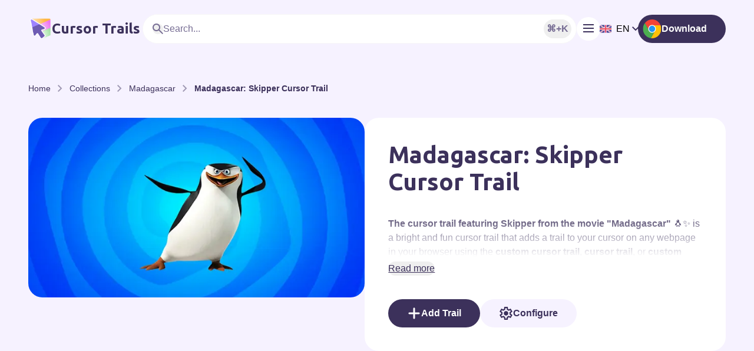

--- FILE ---
content_type: text/html; charset=utf-8
request_url: https://cursor-trails.com/collections/collection-cartoon-series/madagascar-skipper
body_size: 17443
content:
<!DOCTYPE html><html lang="en"><head><meta charSet="utf-8"/><meta name="viewport" content="viewport-fit=cover" class="jsx-317651728"/><title>Madagascar: Skipper Cursor Trail - Cursor Trail</title><meta name="robots" content="index,follow"/><meta name="description" content="The cursor trail featuring Skipper from the movie &quot;Madagascar&quot; 🐧✨ is a bright and fun cursor trail that adds a trail to your cursor on any webpage in your browser using the custom cursor trail, cursor trail, or custom cursor extension."/><meta property="og:title" content="Madagascar: Skipper Cursor Trail - cursor-trails.com"/><meta property="og:description" content="The cursor trail featuring Skipper from the movie &quot;Madagascar&quot; 🐧✨ is a bright and fun cursor trail that adds a trail to your cursor on any webpage in your browser using the custom cursor trail, cursor trail, or custom cursor extension."/><meta property="og:type" content="website"/><meta property="og:image" content="https://cdn.cursor-trails.com/trails/500/madagascarskipper-660x352.png?t=09102020"/><meta property="og:image:alt" content="Custom Cursor Trails"/><meta property="og:image:width" content="1280"/><meta property="og:image:height" content="800"/><link rel="icon" href="https://cursor-trails.com/favicon.ico"/><link rel="icon" type="image/png" href="https://cursor-trails.com/favicon-32x32.png" sizes="32x32"/><link rel="icon" type="image/png" href="https://cursor-trails.com/favicon-16x16.png" sizes="16x16"/><link rel="manifest" href="https://cursor-trails.com/site.webmanifest"/><link rel="mask-icon" href="https://cursor-trails.com/safari-pinned-tab.svg" color="#5bbad5"/><link rel="msapplication-TileColor" content="#da532c"/><link rel="theme-color" content="##ffffff"/><link rel="apple-touch-icon" href="https://cursor-trails.com/apple-touch-icon.png" sizes="180x180"/><script type="application/ld+json">{"@context":"https://schema.org","@type":"BreadcrumbList","itemListElement":[{"@type":"ListItem","position":1,"item":"https://cursor-trails.com/en/","name":"Home"},{"@type":"ListItem","position":2,"item":"https://cursor-trails.com/en/collections","name":"Collections"},{"@type":"ListItem","position":3,"item":"https://cursor-trails.com/en/collections/:collection","name":"Madagascar"},{"@type":"ListItem","position":4,"item":"https://cursor-trails.com/en/collections/:collection/:trail","name":"Madagascar: Skipper Cursor Trail"}]}</script><link rel="preload" as="image" imageSrcSet="/_next/image?url=https%3A%2F%2Fcdn.cursor-trails.com%2Ftrails%2F500%2Fmadagascarskipper-660x352.png%3Ft%3D09102020&amp;w=750&amp;q=75 1x, /_next/image?url=https%3A%2F%2Fcdn.cursor-trails.com%2Ftrails%2F500%2Fmadagascarskipper-660x352.png%3Ft%3D09102020&amp;w=1920&amp;q=75 2x" fetchpriority="high"/><meta name="next-head-count" content="22"/><meta name="userreport:mediaId" content="cdadd2c8-b975-4f7e-b94d-0bef54139790"/><link rel="preconnect" href="//cdn.cursor-trails.com"/><link rel="dns-prefetch" href="//cdn.cursor-trails.com"/><link rel="dns-prefetch" href="//api.cursor-trails.com"/><link rel="preconnect" href="https://www.google-analytics.com/"/><script async="" src="https://pagead2.googlesyndication.com/pagead/js/adsbygoogle.js?client=ca-pub-3272533817646940" crossorigin="anonymous"></script><link rel="preload" href="/_next/static/media/13971731025ec697-s.p.woff2" as="font" type="font/woff2" crossorigin="anonymous" data-next-font="size-adjust"/><link rel="preload" href="/_next/static/media/70d2fd2b9078a5a3-s.p.woff2" as="font" type="font/woff2" crossorigin="anonymous" data-next-font="size-adjust"/><link rel="preload" href="/_next/static/media/3ecd40fce058ee61-s.p.woff2" as="font" type="font/woff2" crossorigin="anonymous" data-next-font="size-adjust"/><link rel="preload" href="/_next/static/media/33a864272e2b3e97-s.p.woff2" as="font" type="font/woff2" crossorigin="anonymous" data-next-font="size-adjust"/><link rel="preload" href="/_next/static/css/64712c8f89eae762.css" as="style"/><link rel="stylesheet" href="/_next/static/css/64712c8f89eae762.css" data-n-g=""/><noscript data-n-css=""></noscript><script defer="" nomodule="" src="/_next/static/chunks/polyfills-42372ed130431b0a.js"></script><script defer="" src="/_next/static/chunks/7112.9489485d83ac8a11.js"></script><script src="/_next/static/chunks/webpack-a34acf7d005e4fbe.js" defer=""></script><script src="/_next/static/chunks/framework-945b357d4a851f4b.js" defer=""></script><script src="/_next/static/chunks/main-2d843d93e0bbacf7.js" defer=""></script><script src="/_next/static/chunks/pages/_app-f402cd40aa8ef4a6.js" defer=""></script><script src="/_next/static/chunks/9332-c2ce3def78ccfc70.js" defer=""></script><script src="/_next/static/chunks/2370-07bdedd145e9206f.js" defer=""></script><script src="/_next/static/chunks/2962-9648dcb1fb7966ea.js" defer=""></script><script src="/_next/static/chunks/3878-518334165b1401d5.js" defer=""></script><script src="/_next/static/chunks/5521-ceec9f61484e8001.js" defer=""></script><script src="/_next/static/chunks/pages/collections/%5Bslug%5D/%5Btrail%5D-b4c2af34ddca65b3.js" defer=""></script><script src="/_next/static/YzndeJoUu2E20H1q2vkno/_buildManifest.js" defer=""></script><script src="/_next/static/YzndeJoUu2E20H1q2vkno/_ssgManifest.js" defer=""></script><style id="__jsx-317651728">html{font-family:'__DM_Sans_34b7e3', '__DM_Sans_Fallback_34b7e3'}h1,h2,h3,h4,h5,h6{font-family:'__Ubuntu_f4f80c', '__Ubuntu_Fallback_f4f80c'}</style></head><body><div id="modal-root"></div><div id="root"><div id="__next"><div class="jsx-317651728 overflow-y-auto overflow-x-hidden"><div class="pt-25 bg-purple-lighter"><header class="fixed top-0 w-full transition-transform duration-500 z-50 gl:z-110  transform-none"><div class="container flex justify-between items-center gap-3 xs:gap-4 sm:gap-5 py-2.5 xs:py-4 sm:py-6"><a class="flex items-center gap-1 group" href="/"><img alt="Cursor Trails" loading="lazy" width="40" height="40" decoding="async" data-nimg="1" style="color:transparent" src="/_next/static/media/logo.41d80e5e.png"/><h1 class="min-w-48 text-2xl text-nowrap leading-normal group-hover:text-purple-medium duration-200 hidden md:block">Cursor Trails</h1></a><div class="flex justify-end sm:justify-between items-center gap-2 xs:gap-3 sm:gap-5 max-w-279 w-full min-h-10 sm:min-h-12"><div class="flex justify-between items-center sm:flex w-full min-h-10 sm:min-h-12 pr-2 bg-white-base border border-gray-light rounded-full"><div class="flex items-center gap-3 w-full bg-white-base py-1 xs:py-3 px-2 xs:px-4 rounded-full"><span><button class="flex justify-center items-center gap-x-6 text-sm sm:text-base leading-normal font-bold rounded-full active:translate-y-0.5 active:duration-150 disabled:active:translate-y-0 disabled:opacity-50 disabled:!cursor-not-allowed" type="button"><img alt="Find" loading="lazy" width="18" height="18" decoding="async" data-nimg="1" class="min-w-4.5" style="color:transparent" src="/_next/static/media/search.899e525c.svg"/></button></span><input class="w-full leading-1.4 placeholder:text-purple-dark text-xs xs:text-sm sm:text-base truncate" placeholder="Search..." value=""/></div><button class="flex justify-center items-center gap-x-6 text-sm sm:text-base leading-normal font-bold rounded-full active:translate-y-0.5 active:duration-150 disabled:active:translate-y-0 disabled:opacity-50 disabled:!cursor-not-allowed py-0.75 px-1 text-purple-dark text-xs leading-default-normal border border-transparent rounded hover:border-purple-dark hidden sm:flex" type="button">⌘+K</button></div><button class="flex justify-center items-center gap-x-6 text-sm sm:text-base leading-normal font-bold rounded-full active:translate-y-0.5 active:duration-150 disabled:active:translate-y-0 disabled:opacity-50 disabled:!cursor-not-allowed min-w-10 !h-10 bg-white-base !rounded-full overflow-hidden" type="button"><div class="relative w-4.5 h-4"><div class="absolute first:top-0 top-1.5 last:top-3 w-full h-0.5 bg-purple-base transition-all duration-200"></div><div class="absolute first:top-0 top-1.5 last:top-3 w-full h-0.5 bg-purple-base transition-all duration-200"></div><div class="absolute first:top-0 top-1.5 last:top-3 w-full h-0.5 bg-purple-base transition-all duration-200"></div></div></button><div class="relative min-w-16 cursor-pointer"><div class="flex items-center justify-center"><img alt="English flag" loading="lazy" width="20" height="20" decoding="async" data-nimg="1" class="mr-2" style="color:transparent" srcSet="/_next/image?url=%2F_next%2Fstatic%2Fmedia%2Fuk.cc83014c.png&amp;w=32&amp;q=75 1x, /_next/image?url=%2F_next%2Fstatic%2Fmedia%2Fuk.cc83014c.png&amp;w=48&amp;q=75 2x" src="/_next/image?url=%2F_next%2Fstatic%2Fmedia%2Fuk.cc83014c.png&amp;w=48&amp;q=75"/><span class="uppercase text-black-base font-medium">en</span><img alt="arrow" loading="lazy" width="12" height="8" decoding="async" data-nimg="1" class="ml-1" style="color:transparent" src="/_next/static/media/arrow-bottom-purple-base.4b7a35ce.svg"/></div></div><a target="_blank" href="https://chromewebstore.google.com/detail/cursor-trail/ihbpmnmphkggmijhpofecgepllfmliki"><button class="flex justify-center items-center gap-x-6 text-sm sm:text-base leading-normal font-bold rounded-full active:translate-y-0.5 active:duration-150 disabled:active:translate-y-0 disabled:opacity-50 disabled:!cursor-not-allowed bg-purple-base text-white-base hover:bg-purple-darken w-full default:pl-2 hidden gl:flex !text-nowrap h-10 sm:h-12 py-2 px-8" type="button"><img alt="Download &#x27;Cursor Trail&#x27; extension for Chrome Browser" loading="lazy" width="32" height="32" decoding="async" data-nimg="1" class="min-w-8" style="color:transparent" src="/_next/static/media/chrome.c44b3f1b.svg"/>Download</button></a></div></div></header><main class="flex flex-col gap-y-10 lg:gap-y-20"><div><div class="container mt-10"><div><ul class="flex items-center"><li class="min-w-10 group text-sm truncate"><div class="flex items-center min-w-10"><a class="truncate" href="/"><span class="flex items-center truncate"><span class="capitalize truncate transition-all duration-200 group-hover:text-purple-medium">Home</span></span></a><img alt="arrow right" loading="lazy" width="8" height="8" decoding="async" data-nimg="1" class="mx-3" style="color:transparent" src="/_next/static/media/arrow-right-muted-medium.1ae7c44d.svg"/></div></li><li class="min-w-10 group text-sm truncate"><div class="flex items-center min-w-10"><a class="truncate" href="/collections"><span class="flex items-center truncate"><span class="capitalize truncate transition-all duration-200 group-hover:text-purple-medium">Collections</span></span></a><img alt="arrow right" loading="lazy" width="8" height="8" decoding="async" data-nimg="1" class="mx-3" style="color:transparent" src="/_next/static/media/arrow-right-muted-medium.1ae7c44d.svg"/></div></li><li class="min-w-10 group text-sm truncate"><div class="flex items-center min-w-10"><a class="truncate" href="/collections/madagascar"><span class="flex items-center truncate"><span class="capitalize truncate transition-all duration-200 group-hover:text-purple-medium">Madagascar</span></span></a><img alt="arrow right" loading="lazy" width="8" height="8" decoding="async" data-nimg="1" class="mx-3" style="color:transparent" src="/_next/static/media/arrow-right-muted-medium.1ae7c44d.svg"/></div></li><li class="min-w-10 group text-sm truncate"><span class="capitalize font-bold truncate">Madagascar: Skipper Cursor Trail</span></li></ul></div></div><section class="mt-10"><div class="container"><div class="relative flex flex-col xl:flex-row gap-6"><div class="xl:max-w-165 w-full"><img alt="Madagascar: Skipper Cursor Trail" fetchpriority="high" width="660" height="352" decoding="async" data-nimg="1" class="w-full max-h-88 object-cover aspect-video rounded-3xl" style="color:transparent" srcSet="/_next/image?url=https%3A%2F%2Fcdn.cursor-trails.com%2Ftrails%2F500%2Fmadagascarskipper-660x352.png%3Ft%3D09102020&amp;w=750&amp;q=75 1x, /_next/image?url=https%3A%2F%2Fcdn.cursor-trails.com%2Ftrails%2F500%2Fmadagascarskipper-660x352.png%3Ft%3D09102020&amp;w=1920&amp;q=75 2x" src="/_next/image?url=https%3A%2F%2Fcdn.cursor-trails.com%2Ftrails%2F500%2Fmadagascarskipper-660x352.png%3Ft%3D09102020&amp;w=1920&amp;q=75"/></div><div class="w-full bg-white-base p-10 rounded-3xl"><div><h2 class="capitalize" title="Madagascar: Skipper Cursor Trail">Madagascar: Skipper Cursor Trail</h2><div class="text-markup mt-6"><div class="relative min-h-20 overflow-hidden transition-all duration-300" style="height:0px;overflow:hidden" aria-hidden="true"><div class="overflow-hidden"><div class="text-purple-darken leading-1.4 h-20 line-clamp-4 after:block after:absolute after:bottom-0 after:w-full after:h-20 after:bg-fade after:pointer-events-none"><p><strong>The cursor trail featuring Skipper from the movie "Madagascar"</strong> 🐧✨ is a bright and fun cursor trail that adds a trail to your cursor on any webpage in your browser using the <strong>custom cursor trail</strong>, <strong>cursor trail</strong>, or <strong>custom cursor</strong> extension. This trail can be customized to change its effects and style to suit your preferences.</p><p>Skipper is the leader of the penguins, brave and a little crazy. He is always ready for adventures and new plans. As you move your mouse, the trail leaves marks that reflect his energy and confidence.</p><p><strong>"Madagascar"</strong> is a movie about animals from a zoo who embark on exciting adventures. The penguins, especially Skipper, always bring laughter and bright moments.</p></div></div></div><button class="flex justify-center items-center gap-x-6 text-sm sm:text-base leading-normal font-bold rounded-full active:translate-y-0.5 active:duration-150 disabled:active:translate-y-0 disabled:opacity-50 disabled:!cursor-not-allowed text-purple-darken text-sm default:font-medium underline underline-offset-2 hover:text-purple-medium mt-2" type="button">Read more</button></div><div class="flex flex-col sm:flex-row items-center gap-4 mt-10"><span class="w-full md:w-auto"><button class="flex justify-center items-center gap-x-6 text-sm sm:text-base leading-normal font-bold rounded-full active:translate-y-0.5 active:duration-150 disabled:active:translate-y-0 disabled:opacity-50 disabled:!cursor-not-allowed bg-purple-base text-white-base hover:bg-purple-darken w-full md:w-auto !gap-x-2 h-10 sm:h-12 py-2 px-8" type="button"><img alt="button-icon" loading="lazy" width="24" height="24" decoding="async" data-nimg="1" class="min-w-5 min-h-5" style="color:transparent" src="/_next/static/media/plus-white-base.fb3a5df5.svg"/>Add Trail</button></span><a class="w-full md:w-auto" href="/collections/madagascar/madagascar-skipper/settings"><button class="flex justify-center items-center gap-x-6 text-sm sm:text-base leading-normal font-bold rounded-full active:translate-y-0.5 active:duration-150 disabled:active:translate-y-0 disabled:opacity-50 disabled:!cursor-not-allowed bg-purple-lighter hover:bg-purple-light hover:bg-opacity-60 w-full md:w-auto !gap-x-2 h-10 sm:h-12 py-2 px-8" type="button"><img alt="setting" loading="lazy" width="24" height="24" decoding="async" data-nimg="1" class="group-hover:animate-spin-slow group-hover:duration-1000" style="color:transparent" src="/_next/static/media/setting.1cef5ce5.svg"/>Configure</button></a></div></div></div></div></div></section></div><div class="container content-center text-center mb-5 mt-5"><ins class="adsbygoogle" style="display:block;min-height:100px" data-ad-client="ca-pub-3272533817646940" data-ad-slot="7058851102" data-ad-format="auto" data-full-width-responsive="true"></ins></div><section class="overflow-hidden"><div class="container"><h3>Related cursor trails</h3><div class="grid grid-cols-2 lg:grid-cols-3 gap-2 sm:gap-3 xl:gap-6 mt-5 sm:mt-6 gl:mt-10 xl:grid-cols-4"><div class="w-full bg-white-base p-2 sm:p-3 gl:p-4 border border-gray-medium rounded-2xl"><a href="/collections/madagascar/madagascar-rico"><div class="rounded-lg overflow-hidden"><img alt="Madagascar: Rico Cursor Trail" title="Madagascar: Rico Cursor Trail" loading="lazy" width="284" height="160" decoding="async" data-nimg="1" class="w-full aspect-video hover:scale-110" style="color:transparent" srcSet="/_next/image?url=https%3A%2F%2Fcdn.cursor-trails.com%2Ftrails%2F499%2Fmadagascarrico-284x160.png%3Ft%3D09102020&amp;w=384&amp;q=75 1x, /_next/image?url=https%3A%2F%2Fcdn.cursor-trails.com%2Ftrails%2F499%2Fmadagascarrico-284x160.png%3Ft%3D09102020&amp;w=640&amp;q=75 2x" src="/_next/image?url=https%3A%2F%2Fcdn.cursor-trails.com%2Ftrails%2F499%2Fmadagascarrico-284x160.png%3Ft%3D09102020&amp;w=640&amp;q=75"/></div></a><div class="mt-2 gl:mt-4"><a href="/collections/madagascar/madagascar-rico"><h4 class="text-sm sm:text-base line-clamp-1 hover:text-purple-medium hover:brightness-80 hover:underline hover:underline-offset-2 capitalize" title="Madagascar: Rico Cursor Trail">Madagascar: Rico Cursor Trail</h4></a><p class="h-8.5 sm:h-10 mt-1 sm:mt-1.5 gl:mt-2 text-purple-darken text-xs sm:text-sm leading-1.4 line-clamp-2">The cursor trail featuring Rico from the movie &quot;Madagascar&quot; is a bright and explosive custom cursor trail that will add energy to your browser.</p></div><div class="hidden sm:flex flex-col mt-2 gl:mt-3 gap-2"><span><button class="flex justify-center items-center gap-x-6 text-sm sm:text-base leading-normal font-bold rounded-full active:translate-y-0.5 active:duration-150 disabled:active:translate-y-0 disabled:opacity-50 disabled:!cursor-not-allowed bg-purple-base text-white-base hover:bg-purple-darken w-full !gap-x-2 !text-nowrap h-10 sm:h-12 py-2 px-8" type="button"><img alt="button-icon" loading="lazy" width="24" height="24" decoding="async" data-nimg="1" class="min-w-5 min-h-5" style="color:transparent" src="/_next/static/media/plus-white-base.fb3a5df5.svg"/>Add Trail</button></span><a href="/collections/madagascar/madagascar-rico"><button class="flex justify-center items-center gap-x-6 text-sm sm:text-base leading-normal font-bold rounded-full active:translate-y-0.5 active:duration-150 disabled:active:translate-y-0 disabled:opacity-50 disabled:!cursor-not-allowed bg-white-base border border-purple-base hover:bg-purple-base hover:text-white-base w-full !gap-x-2 !text-nowrap group h-10 sm:h-12 py-2 px-8" type="button"><img alt="view" loading="lazy" width="26" height="26" decoding="async" data-nimg="1" class="group-hover:filter group-hover:brightness-0 group-hover:invert transition-all duration-200" style="color:transparent" src="/_next/static/media/view-purple-base.33bbe3c9.svg"/>View</button></a><a href="/collections/madagascar/madagascar-rico/settings"><button class="flex justify-center items-center gap-x-6 text-sm sm:text-base leading-normal font-bold rounded-full active:translate-y-0.5 active:duration-150 disabled:active:translate-y-0 disabled:opacity-50 disabled:!cursor-not-allowed bg-purple-lighter hover:bg-purple-light hover:bg-opacity-60 w-full !gap-x-2 !text-nowrap group h-10 sm:h-12 py-2 px-8" type="button"><img alt="setting" loading="lazy" width="24" height="24" decoding="async" data-nimg="1" class="group-hover:animate-spin-slow group-hover:duration-1000" style="color:transparent" src="/_next/static/media/setting.1cef5ce5.svg"/>Configure</button></a></div></div><div class="w-full bg-white-base p-2 sm:p-3 gl:p-4 border border-gray-medium rounded-2xl"><a href="/collections/madagascar/madagascar-private"><div class="rounded-lg overflow-hidden"><img alt="Madagascar: Private Cursor Trail" title="Madagascar: Private Cursor Trail" loading="lazy" width="284" height="160" decoding="async" data-nimg="1" class="w-full aspect-video hover:scale-110" style="color:transparent" srcSet="/_next/image?url=https%3A%2F%2Fcdn.cursor-trails.com%2Ftrails%2F498%2Fmadagascarprivate-284x160.png%3Ft%3D09102020&amp;w=384&amp;q=75 1x, /_next/image?url=https%3A%2F%2Fcdn.cursor-trails.com%2Ftrails%2F498%2Fmadagascarprivate-284x160.png%3Ft%3D09102020&amp;w=640&amp;q=75 2x" src="/_next/image?url=https%3A%2F%2Fcdn.cursor-trails.com%2Ftrails%2F498%2Fmadagascarprivate-284x160.png%3Ft%3D09102020&amp;w=640&amp;q=75"/></div></a><div class="mt-2 gl:mt-4"><a href="/collections/madagascar/madagascar-private"><h4 class="text-sm sm:text-base line-clamp-1 hover:text-purple-medium hover:brightness-80 hover:underline hover:underline-offset-2 capitalize" title="Madagascar: Private Cursor Trail">Madagascar: Private Cursor Trail</h4></a><p class="h-8.5 sm:h-10 mt-1 sm:mt-1.5 gl:mt-2 text-purple-darken text-xs sm:text-sm leading-1.4 line-clamp-2">The cursor trail featuring Private from the movie &quot;Madagascar&quot; is a sweet and gentle custom cursor trail that adds warmth and positivity to your browser.</p></div><div class="hidden sm:flex flex-col mt-2 gl:mt-3 gap-2"><span><button class="flex justify-center items-center gap-x-6 text-sm sm:text-base leading-normal font-bold rounded-full active:translate-y-0.5 active:duration-150 disabled:active:translate-y-0 disabled:opacity-50 disabled:!cursor-not-allowed bg-purple-base text-white-base hover:bg-purple-darken w-full !gap-x-2 !text-nowrap h-10 sm:h-12 py-2 px-8" type="button"><img alt="button-icon" loading="lazy" width="24" height="24" decoding="async" data-nimg="1" class="min-w-5 min-h-5" style="color:transparent" src="/_next/static/media/plus-white-base.fb3a5df5.svg"/>Add Trail</button></span><a href="/collections/madagascar/madagascar-private"><button class="flex justify-center items-center gap-x-6 text-sm sm:text-base leading-normal font-bold rounded-full active:translate-y-0.5 active:duration-150 disabled:active:translate-y-0 disabled:opacity-50 disabled:!cursor-not-allowed bg-white-base border border-purple-base hover:bg-purple-base hover:text-white-base w-full !gap-x-2 !text-nowrap group h-10 sm:h-12 py-2 px-8" type="button"><img alt="view" loading="lazy" width="26" height="26" decoding="async" data-nimg="1" class="group-hover:filter group-hover:brightness-0 group-hover:invert transition-all duration-200" style="color:transparent" src="/_next/static/media/view-purple-base.33bbe3c9.svg"/>View</button></a><a href="/collections/madagascar/madagascar-private/settings"><button class="flex justify-center items-center gap-x-6 text-sm sm:text-base leading-normal font-bold rounded-full active:translate-y-0.5 active:duration-150 disabled:active:translate-y-0 disabled:opacity-50 disabled:!cursor-not-allowed bg-purple-lighter hover:bg-purple-light hover:bg-opacity-60 w-full !gap-x-2 !text-nowrap group h-10 sm:h-12 py-2 px-8" type="button"><img alt="setting" loading="lazy" width="24" height="24" decoding="async" data-nimg="1" class="group-hover:animate-spin-slow group-hover:duration-1000" style="color:transparent" src="/_next/static/media/setting.1cef5ce5.svg"/>Configure</button></a></div></div><div class="w-full bg-white-base p-2 sm:p-3 gl:p-4 border border-gray-medium rounded-2xl"><a href="/collections/madagascar/madagascar-mort"><div class="rounded-lg overflow-hidden"><img alt="Madagascar: Mort Cursor Trail" title="Madagascar: Mort Cursor Trail" loading="lazy" width="284" height="160" decoding="async" data-nimg="1" class="w-full aspect-video hover:scale-110" style="color:transparent" srcSet="/_next/image?url=https%3A%2F%2Fcdn.cursor-trails.com%2Ftrails%2F497%2Fmadagascarmort-284x160.png%3Ft%3D09102020&amp;w=384&amp;q=75 1x, /_next/image?url=https%3A%2F%2Fcdn.cursor-trails.com%2Ftrails%2F497%2Fmadagascarmort-284x160.png%3Ft%3D09102020&amp;w=640&amp;q=75 2x" src="/_next/image?url=https%3A%2F%2Fcdn.cursor-trails.com%2Ftrails%2F497%2Fmadagascarmort-284x160.png%3Ft%3D09102020&amp;w=640&amp;q=75"/></div></a><div class="mt-2 gl:mt-4"><a href="/collections/madagascar/madagascar-mort"><h4 class="text-sm sm:text-base line-clamp-1 hover:text-purple-medium hover:brightness-80 hover:underline hover:underline-offset-2 capitalize" title="Madagascar: Mort Cursor Trail">Madagascar: Mort Cursor Trail</h4></a><p class="h-8.5 sm:h-10 mt-1 sm:mt-1.5 gl:mt-2 text-purple-darken text-xs sm:text-sm leading-1.4 line-clamp-2">The cursor trail featuring Mort from the movie &quot;Madagascar&quot; is a cute and fun custom cursor trail that adds a cheerful vibe to your browser.</p></div><div class="hidden sm:flex flex-col mt-2 gl:mt-3 gap-2"><span><button class="flex justify-center items-center gap-x-6 text-sm sm:text-base leading-normal font-bold rounded-full active:translate-y-0.5 active:duration-150 disabled:active:translate-y-0 disabled:opacity-50 disabled:!cursor-not-allowed bg-purple-base text-white-base hover:bg-purple-darken w-full !gap-x-2 !text-nowrap h-10 sm:h-12 py-2 px-8" type="button"><img alt="button-icon" loading="lazy" width="24" height="24" decoding="async" data-nimg="1" class="min-w-5 min-h-5" style="color:transparent" src="/_next/static/media/plus-white-base.fb3a5df5.svg"/>Add Trail</button></span><a href="/collections/madagascar/madagascar-mort"><button class="flex justify-center items-center gap-x-6 text-sm sm:text-base leading-normal font-bold rounded-full active:translate-y-0.5 active:duration-150 disabled:active:translate-y-0 disabled:opacity-50 disabled:!cursor-not-allowed bg-white-base border border-purple-base hover:bg-purple-base hover:text-white-base w-full !gap-x-2 !text-nowrap group h-10 sm:h-12 py-2 px-8" type="button"><img alt="view" loading="lazy" width="26" height="26" decoding="async" data-nimg="1" class="group-hover:filter group-hover:brightness-0 group-hover:invert transition-all duration-200" style="color:transparent" src="/_next/static/media/view-purple-base.33bbe3c9.svg"/>View</button></a><a href="/collections/madagascar/madagascar-mort/settings"><button class="flex justify-center items-center gap-x-6 text-sm sm:text-base leading-normal font-bold rounded-full active:translate-y-0.5 active:duration-150 disabled:active:translate-y-0 disabled:opacity-50 disabled:!cursor-not-allowed bg-purple-lighter hover:bg-purple-light hover:bg-opacity-60 w-full !gap-x-2 !text-nowrap group h-10 sm:h-12 py-2 px-8" type="button"><img alt="setting" loading="lazy" width="24" height="24" decoding="async" data-nimg="1" class="group-hover:animate-spin-slow group-hover:duration-1000" style="color:transparent" src="/_next/static/media/setting.1cef5ce5.svg"/>Configure</button></a></div></div><div class="w-full bg-white-base p-2 sm:p-3 gl:p-4 border border-gray-medium rounded-2xl"><a href="/collections/madagascar/madagascar-maurice"><div class="rounded-lg overflow-hidden"><img alt="Madagascar: Maurice Cursor Trail" title="Madagascar: Maurice Cursor Trail" loading="lazy" width="284" height="160" decoding="async" data-nimg="1" class="w-full aspect-video hover:scale-110" style="color:transparent" srcSet="/_next/image?url=https%3A%2F%2Fcdn.cursor-trails.com%2Ftrails%2F496%2Fmadagascarmaurice-284x160.png%3Ft%3D09102020&amp;w=384&amp;q=75 1x, /_next/image?url=https%3A%2F%2Fcdn.cursor-trails.com%2Ftrails%2F496%2Fmadagascarmaurice-284x160.png%3Ft%3D09102020&amp;w=640&amp;q=75 2x" src="/_next/image?url=https%3A%2F%2Fcdn.cursor-trails.com%2Ftrails%2F496%2Fmadagascarmaurice-284x160.png%3Ft%3D09102020&amp;w=640&amp;q=75"/></div></a><div class="mt-2 gl:mt-4"><a href="/collections/madagascar/madagascar-maurice"><h4 class="text-sm sm:text-base line-clamp-1 hover:text-purple-medium hover:brightness-80 hover:underline hover:underline-offset-2 capitalize" title="Madagascar: Maurice Cursor Trail">Madagascar: Maurice Cursor Trail</h4></a><p class="h-8.5 sm:h-10 mt-1 sm:mt-1.5 gl:mt-2 text-purple-darken text-xs sm:text-sm leading-1.4 line-clamp-2">The &quot;Madagascar Maurice cursor trail&quot; is a delightful and charming addition to your digital experience. Inspired by Maurice, the lovable lemur from the popular movie &quot;Madagascar,&quot; this cursor trail captures the essence of his gentle and caring nature.</p></div><div class="hidden sm:flex flex-col mt-2 gl:mt-3 gap-2"><span><button class="flex justify-center items-center gap-x-6 text-sm sm:text-base leading-normal font-bold rounded-full active:translate-y-0.5 active:duration-150 disabled:active:translate-y-0 disabled:opacity-50 disabled:!cursor-not-allowed bg-purple-base text-white-base hover:bg-purple-darken w-full !gap-x-2 !text-nowrap h-10 sm:h-12 py-2 px-8" type="button"><img alt="button-icon" loading="lazy" width="24" height="24" decoding="async" data-nimg="1" class="min-w-5 min-h-5" style="color:transparent" src="/_next/static/media/plus-white-base.fb3a5df5.svg"/>Add Trail</button></span><a href="/collections/madagascar/madagascar-maurice"><button class="flex justify-center items-center gap-x-6 text-sm sm:text-base leading-normal font-bold rounded-full active:translate-y-0.5 active:duration-150 disabled:active:translate-y-0 disabled:opacity-50 disabled:!cursor-not-allowed bg-white-base border border-purple-base hover:bg-purple-base hover:text-white-base w-full !gap-x-2 !text-nowrap group h-10 sm:h-12 py-2 px-8" type="button"><img alt="view" loading="lazy" width="26" height="26" decoding="async" data-nimg="1" class="group-hover:filter group-hover:brightness-0 group-hover:invert transition-all duration-200" style="color:transparent" src="/_next/static/media/view-purple-base.33bbe3c9.svg"/>View</button></a><a href="/collections/madagascar/madagascar-maurice/settings"><button class="flex justify-center items-center gap-x-6 text-sm sm:text-base leading-normal font-bold rounded-full active:translate-y-0.5 active:duration-150 disabled:active:translate-y-0 disabled:opacity-50 disabled:!cursor-not-allowed bg-purple-lighter hover:bg-purple-light hover:bg-opacity-60 w-full !gap-x-2 !text-nowrap group h-10 sm:h-12 py-2 px-8" type="button"><img alt="setting" loading="lazy" width="24" height="24" decoding="async" data-nimg="1" class="group-hover:animate-spin-slow group-hover:duration-1000" style="color:transparent" src="/_next/static/media/setting.1cef5ce5.svg"/>Configure</button></a></div></div><div class="w-full bg-white-base p-2 sm:p-3 gl:p-4 border border-gray-medium rounded-2xl"><a href="/collections/madagascar/madagascar-kowalski"><div class="rounded-lg overflow-hidden"><img alt="Madagascar: Kowalski Cursor Trail" title="Madagascar: Kowalski Cursor Trail" loading="lazy" width="284" height="160" decoding="async" data-nimg="1" class="w-full aspect-video hover:scale-110" style="color:transparent" srcSet="/_next/image?url=https%3A%2F%2Fcdn.cursor-trails.com%2Ftrails%2F495%2Fmadagascarkowalski-284x160.png%3Ft%3D09102020&amp;w=384&amp;q=75 1x, /_next/image?url=https%3A%2F%2Fcdn.cursor-trails.com%2Ftrails%2F495%2Fmadagascarkowalski-284x160.png%3Ft%3D09102020&amp;w=640&amp;q=75 2x" src="/_next/image?url=https%3A%2F%2Fcdn.cursor-trails.com%2Ftrails%2F495%2Fmadagascarkowalski-284x160.png%3Ft%3D09102020&amp;w=640&amp;q=75"/></div></a><div class="mt-2 gl:mt-4"><a href="/collections/madagascar/madagascar-kowalski"><h4 class="text-sm sm:text-base line-clamp-1 hover:text-purple-medium hover:brightness-80 hover:underline hover:underline-offset-2 capitalize" title="Madagascar: Kowalski Cursor Trail">Madagascar: Kowalski Cursor Trail</h4></a><p class="h-8.5 sm:h-10 mt-1 sm:mt-1.5 gl:mt-2 text-purple-darken text-xs sm:text-sm leading-1.4 line-clamp-2">The cursor trail featuring Kowalski from the movie &quot;Madagascar&quot; is a stylish and smart custom cursor trail that adds flair to your browser. It works with extensions like custom cursor trail, cursor trail, or custom cursor, and you can customize its effects and appearance to match your style.</p></div><div class="hidden sm:flex flex-col mt-2 gl:mt-3 gap-2"><span><button class="flex justify-center items-center gap-x-6 text-sm sm:text-base leading-normal font-bold rounded-full active:translate-y-0.5 active:duration-150 disabled:active:translate-y-0 disabled:opacity-50 disabled:!cursor-not-allowed bg-purple-base text-white-base hover:bg-purple-darken w-full !gap-x-2 !text-nowrap h-10 sm:h-12 py-2 px-8" type="button"><img alt="button-icon" loading="lazy" width="24" height="24" decoding="async" data-nimg="1" class="min-w-5 min-h-5" style="color:transparent" src="/_next/static/media/plus-white-base.fb3a5df5.svg"/>Add Trail</button></span><a href="/collections/madagascar/madagascar-kowalski"><button class="flex justify-center items-center gap-x-6 text-sm sm:text-base leading-normal font-bold rounded-full active:translate-y-0.5 active:duration-150 disabled:active:translate-y-0 disabled:opacity-50 disabled:!cursor-not-allowed bg-white-base border border-purple-base hover:bg-purple-base hover:text-white-base w-full !gap-x-2 !text-nowrap group h-10 sm:h-12 py-2 px-8" type="button"><img alt="view" loading="lazy" width="26" height="26" decoding="async" data-nimg="1" class="group-hover:filter group-hover:brightness-0 group-hover:invert transition-all duration-200" style="color:transparent" src="/_next/static/media/view-purple-base.33bbe3c9.svg"/>View</button></a><a href="/collections/madagascar/madagascar-kowalski/settings"><button class="flex justify-center items-center gap-x-6 text-sm sm:text-base leading-normal font-bold rounded-full active:translate-y-0.5 active:duration-150 disabled:active:translate-y-0 disabled:opacity-50 disabled:!cursor-not-allowed bg-purple-lighter hover:bg-purple-light hover:bg-opacity-60 w-full !gap-x-2 !text-nowrap group h-10 sm:h-12 py-2 px-8" type="button"><img alt="setting" loading="lazy" width="24" height="24" decoding="async" data-nimg="1" class="group-hover:animate-spin-slow group-hover:duration-1000" style="color:transparent" src="/_next/static/media/setting.1cef5ce5.svg"/>Configure</button></a></div></div><div class="w-full bg-white-base p-2 sm:p-3 gl:p-4 border border-gray-medium rounded-2xl"><a href="/collections/madagascar/madagascar-king-julien"><div class="rounded-lg overflow-hidden"><img alt="Madagascar: King Julien Cursor Trail" title="Madagascar: King Julien Cursor Trail" loading="lazy" width="284" height="160" decoding="async" data-nimg="1" class="w-full aspect-video hover:scale-110" style="color:transparent" srcSet="/_next/image?url=https%3A%2F%2Fcdn.cursor-trails.com%2Ftrails%2F494%2Fmadagascarkingjulien-284x160.png%3Ft%3D09102020&amp;w=384&amp;q=75 1x, /_next/image?url=https%3A%2F%2Fcdn.cursor-trails.com%2Ftrails%2F494%2Fmadagascarkingjulien-284x160.png%3Ft%3D09102020&amp;w=640&amp;q=75 2x" src="/_next/image?url=https%3A%2F%2Fcdn.cursor-trails.com%2Ftrails%2F494%2Fmadagascarkingjulien-284x160.png%3Ft%3D09102020&amp;w=640&amp;q=75"/></div></a><div class="mt-2 gl:mt-4"><a href="/collections/madagascar/madagascar-king-julien"><h4 class="text-sm sm:text-base line-clamp-1 hover:text-purple-medium hover:brightness-80 hover:underline hover:underline-offset-2 capitalize" title="Madagascar: King Julien Cursor Trail">Madagascar: King Julien Cursor Trail</h4></a><p class="h-8.5 sm:h-10 mt-1 sm:mt-1.5 gl:mt-2 text-purple-darken text-xs sm:text-sm leading-1.4 line-clamp-2">The cursor trail featuring King Julien from the movie &quot;Madagascar&quot; is a bright and energetic custom cursor trail that adds style to your browser</p></div><div class="hidden sm:flex flex-col mt-2 gl:mt-3 gap-2"><span><button class="flex justify-center items-center gap-x-6 text-sm sm:text-base leading-normal font-bold rounded-full active:translate-y-0.5 active:duration-150 disabled:active:translate-y-0 disabled:opacity-50 disabled:!cursor-not-allowed bg-purple-base text-white-base hover:bg-purple-darken w-full !gap-x-2 !text-nowrap h-10 sm:h-12 py-2 px-8" type="button"><img alt="button-icon" loading="lazy" width="24" height="24" decoding="async" data-nimg="1" class="min-w-5 min-h-5" style="color:transparent" src="/_next/static/media/plus-white-base.fb3a5df5.svg"/>Add Trail</button></span><a href="/collections/madagascar/madagascar-king-julien"><button class="flex justify-center items-center gap-x-6 text-sm sm:text-base leading-normal font-bold rounded-full active:translate-y-0.5 active:duration-150 disabled:active:translate-y-0 disabled:opacity-50 disabled:!cursor-not-allowed bg-white-base border border-purple-base hover:bg-purple-base hover:text-white-base w-full !gap-x-2 !text-nowrap group h-10 sm:h-12 py-2 px-8" type="button"><img alt="view" loading="lazy" width="26" height="26" decoding="async" data-nimg="1" class="group-hover:filter group-hover:brightness-0 group-hover:invert transition-all duration-200" style="color:transparent" src="/_next/static/media/view-purple-base.33bbe3c9.svg"/>View</button></a><a href="/collections/madagascar/madagascar-king-julien/settings"><button class="flex justify-center items-center gap-x-6 text-sm sm:text-base leading-normal font-bold rounded-full active:translate-y-0.5 active:duration-150 disabled:active:translate-y-0 disabled:opacity-50 disabled:!cursor-not-allowed bg-purple-lighter hover:bg-purple-light hover:bg-opacity-60 w-full !gap-x-2 !text-nowrap group h-10 sm:h-12 py-2 px-8" type="button"><img alt="setting" loading="lazy" width="24" height="24" decoding="async" data-nimg="1" class="group-hover:animate-spin-slow group-hover:duration-1000" style="color:transparent" src="/_next/static/media/setting.1cef5ce5.svg"/>Configure</button></a></div></div><div class="w-full bg-white-base p-2 sm:p-3 gl:p-4 border border-gray-medium rounded-2xl"><a href="/collections/madagascar/madagascar-alex-the-lion"><div class="rounded-lg overflow-hidden"><img alt="Madagascar: Alex The Lion Cursor Trail" title="Madagascar: Alex The Lion Cursor Trail" loading="lazy" width="284" height="160" decoding="async" data-nimg="1" class="w-full aspect-video hover:scale-110" style="color:transparent" srcSet="/_next/image?url=https%3A%2F%2Fcdn.cursor-trails.com%2Ftrails%2F493%2Fmadagascaralexthelion-284x160.png%3Ft%3D09102020&amp;w=384&amp;q=75 1x, /_next/image?url=https%3A%2F%2Fcdn.cursor-trails.com%2Ftrails%2F493%2Fmadagascaralexthelion-284x160.png%3Ft%3D09102020&amp;w=640&amp;q=75 2x" src="/_next/image?url=https%3A%2F%2Fcdn.cursor-trails.com%2Ftrails%2F493%2Fmadagascaralexthelion-284x160.png%3Ft%3D09102020&amp;w=640&amp;q=75"/></div></a><div class="mt-2 gl:mt-4"><a href="/collections/madagascar/madagascar-alex-the-lion"><h4 class="text-sm sm:text-base line-clamp-1 hover:text-purple-medium hover:brightness-80 hover:underline hover:underline-offset-2 capitalize" title="Madagascar: Alex The Lion Cursor Trail">Madagascar: Alex The Lion Cursor Trail</h4></a><p class="h-8.5 sm:h-10 mt-1 sm:mt-1.5 gl:mt-2 text-purple-darken text-xs sm:text-sm leading-1.4 line-clamp-2">The &quot;Madagascar Alex The Lion cursor trail&quot; is a delightful addition to your digital navigation. Drawing inspiration from Alex, the charismatic lion from the beloved movie &quot;Madagascar,&quot; this cursor trail embodies Alex&#x27;s spirited and entertaining personality.</p></div><div class="hidden sm:flex flex-col mt-2 gl:mt-3 gap-2"><span><button class="flex justify-center items-center gap-x-6 text-sm sm:text-base leading-normal font-bold rounded-full active:translate-y-0.5 active:duration-150 disabled:active:translate-y-0 disabled:opacity-50 disabled:!cursor-not-allowed bg-purple-base text-white-base hover:bg-purple-darken w-full !gap-x-2 !text-nowrap h-10 sm:h-12 py-2 px-8" type="button"><img alt="button-icon" loading="lazy" width="24" height="24" decoding="async" data-nimg="1" class="min-w-5 min-h-5" style="color:transparent" src="/_next/static/media/plus-white-base.fb3a5df5.svg"/>Add Trail</button></span><a href="/collections/madagascar/madagascar-alex-the-lion"><button class="flex justify-center items-center gap-x-6 text-sm sm:text-base leading-normal font-bold rounded-full active:translate-y-0.5 active:duration-150 disabled:active:translate-y-0 disabled:opacity-50 disabled:!cursor-not-allowed bg-white-base border border-purple-base hover:bg-purple-base hover:text-white-base w-full !gap-x-2 !text-nowrap group h-10 sm:h-12 py-2 px-8" type="button"><img alt="view" loading="lazy" width="26" height="26" decoding="async" data-nimg="1" class="group-hover:filter group-hover:brightness-0 group-hover:invert transition-all duration-200" style="color:transparent" src="/_next/static/media/view-purple-base.33bbe3c9.svg"/>View</button></a><a href="/collections/madagascar/madagascar-alex-the-lion/settings"><button class="flex justify-center items-center gap-x-6 text-sm sm:text-base leading-normal font-bold rounded-full active:translate-y-0.5 active:duration-150 disabled:active:translate-y-0 disabled:opacity-50 disabled:!cursor-not-allowed bg-purple-lighter hover:bg-purple-light hover:bg-opacity-60 w-full !gap-x-2 !text-nowrap group h-10 sm:h-12 py-2 px-8" type="button"><img alt="setting" loading="lazy" width="24" height="24" decoding="async" data-nimg="1" class="group-hover:animate-spin-slow group-hover:duration-1000" style="color:transparent" src="/_next/static/media/setting.1cef5ce5.svg"/>Configure</button></a></div></div></div></div></section><div class="container content-center text-center mb-5 mt-5"><ins class="adsbygoogle" style="display:block;min-height:100px" data-ad-client="ca-pub-3272533817646940" data-ad-slot="9277820332" data-ad-format="auto" data-full-width-responsive="true"></ins></div><section class="container relative"><div class="rounded-40"><img alt="Download Cursor Trail for Chrome Browser or Edge Browser" loading="lazy" width="1344" height="432" decoding="async" data-nimg="1" class="w-full h-full" style="color:transparent" src="/_next/static/media/banner.d88e6e4c.png"/><div class="absolute top-1/2 left-1/2 -translate-y-1/2 -translate-x-1/2 top-20 xl:top-8 -translate-y-16 xl:translate-y-0 flex flex-col items-center max-w-132.5 w-full"><h2 class="text-4xl xl:text-40 leading-1.2">Upgrade Your Regular <br/> Cursor With Our Extension</h2><p class="mt-4 xl:mt-6 text-purple-darken text-center leading-1.5 font-medium">Add style to your cursor! Choose an effect to follow your cursor&#x27;s movements and customize it with Cursor Trail for Chrome.</p><div class="flex items-center gap-4 mt-6 xl:mt-8"><a target="_blank" href="https://chromewebstore.google.com/detail/cursor-trail/ihbpmnmphkggmijhpofecgepllfmliki"><button class="flex justify-center items-center gap-x-6 text-sm sm:text-base leading-normal font-bold rounded-full active:translate-y-0.5 active:duration-150 disabled:active:translate-y-0 disabled:opacity-50 disabled:!cursor-not-allowed bg-white-base border border-white-base hover:border-purple-base w-full default:pl-2 h-10 sm:h-12 py-2 px-8" type="button"><img alt="Download &#x27;Cursor Trail&#x27; extension for Chrome Browser" loading="lazy" width="32" height="32" decoding="async" data-nimg="1" class="min-w-8" style="color:transparent" src="/_next/static/media/chrome.c44b3f1b.svg"/>Download Extension</button></a><a target="_blank" href="https://microsoftedge.microsoft.com/addons/detail/cursor-trail/kpofmghhomaelfgoemdhjnnipmbfeebc"><button class="flex justify-center items-center gap-x-6 text-sm sm:text-base leading-normal font-bold rounded-full active:translate-y-0.5 active:duration-150 disabled:active:translate-y-0 disabled:opacity-50 disabled:!cursor-not-allowed bg-white-base border border-white-base hover:border-purple-base w-full default:pl-2 h-10 sm:h-12 py-2 px-8" type="button"><img alt="Download &#x27;Cursor Trail&#x27; extension for Chrome Browser" loading="lazy" width="32" height="32" decoding="async" data-nimg="1" class="min-w-8" style="color:transparent" src="/_next/static/media/edge.f0bfe30c.png"/>Download Extension</button></a></div></div></div></section></main><footer class="relative gl:mt-10 py-5 lg:py-10 shadow-upper-light"><div class="container"><div class="flex flex-col gl:flex-row gl:justify-between gap-8"><div class=""><a class="flex items-center gap-1 group" href="/"><img alt="Cursor Trails" loading="lazy" width="40" height="40" decoding="async" data-nimg="1" style="color:transparent" src="/_next/static/media/logo.41d80e5e.png"/><h1 class="min-w-48 text-2xl text-nowrap leading-normal group-hover:text-purple-medium duration-200 block text-xl">Cursor Trails</h1></a><div class="flex flex-col mt-2"><div class="max-w-125.5 mb-4"><p class="text-sm font-dmSans">The content provided on this website is FanArt. All product names, logos, characters, brands, trademarks, and registered trademarks are the property of their respective owners and are unrelated to WhiteDev.</p></div></div></div><div class="flex flex-col md:flex-row md:justify-around gl:justify-between gap-6 md:gap-2 w-full list-none"><div class="gl:px-2"><div class="font-semibold">Main pages:</div><ul class="grid grid-cols-2 sm:flex flex-wrap md:block gap-4 xs:gap-2 mt-2.5"><li><a class="text-sm leading-5 hover:text-purple-medium hover:underline xs:mr-4 leading-1.2 break-all gl:text-nowrap line-clamp-2" href="/">Home</a></li><li><a class="text-sm leading-5 hover:text-purple-medium hover:underline xs:mr-4 leading-1.2 break-all gl:text-nowrap line-clamp-2" href="/trails">Trails</a></li><li><a class="text-sm leading-5 hover:text-purple-medium hover:underline xs:mr-4 leading-1.2 break-all gl:text-nowrap line-clamp-2" href="/collections">Collections</a></li><li><a class="text-sm leading-5 hover:text-purple-medium hover:underline xs:mr-4 leading-1.2 break-all gl:text-nowrap line-clamp-2" href="/constructor">Constructor</a></li><li><a class="text-sm leading-5 hover:text-purple-medium hover:underline xs:mr-4 leading-1.2 break-all gl:text-nowrap line-clamp-2" href="/my-trails">My Trails</a></li><li><a class="text-sm leading-5 hover:text-purple-medium hover:underline xs:mr-4 leading-1.2 break-all gl:text-nowrap line-clamp-2" href="/how-to-use">How to use</a></li></ul></div><div class="gl:px-2"><div class="font-semibold">Additional links:</div><ul class="grid grid-cols-2 sm:flex flex-wrap md:block gap-4 xs:gap-2 mt-2.5"><li><a class="text-sm leading-5 hover:text-purple-medium hover:underline xs:mr-4 leading-1.2 break-all gl:text-nowrap line-clamp-2" target="_blank" href="https://chromewebstore.google.com/detail/cursor-trail/ihbpmnmphkggmijhpofecgepllfmliki">Install for Chrome</a></li><li><a class="text-sm leading-5 hover:text-purple-medium hover:underline xs:mr-4 leading-1.2 break-all gl:text-nowrap line-clamp-2" target="_blank" href="https://microsoftedge.microsoft.com/addons/detail/cursor-trail/kpofmghhomaelfgoemdhjnnipmbfeebc">Install for Edge</a></li><li><a class="text-sm leading-5 hover:text-purple-medium hover:underline xs:mr-4 leading-1.2 break-all gl:text-nowrap line-clamp-2" target="_blank" href="https://chromewebstore.google.com/detail/cursor-trail/ihbpmnmphkggmijhpofecgepllfmliki/reviews">Reviews/Rate</a></li><li><a class="text-sm leading-5 hover:text-purple-medium hover:underline xs:mr-4 leading-1.2 break-all gl:text-nowrap line-clamp-2" href="/about">About</a></li><li><a class="text-sm leading-5 hover:text-purple-medium hover:underline xs:mr-4 leading-1.2 break-all gl:text-nowrap line-clamp-2" href="/contact">Contact</a></li></ul></div><div class="gl:px-2"><div class="font-semibold">Info pages:</div><ul class="grid grid-cols-2 sm:flex flex-wrap md:block gap-4 xs:gap-2 mt-2.5"><li><a class="text-sm leading-5 hover:text-purple-medium hover:underline xs:mr-4 leading-1.2 break-all gl:text-nowrap line-clamp-2" href="/terms-of-use">Terms of Use</a></li><li><a class="text-sm leading-5 hover:text-purple-medium hover:underline xs:mr-4 leading-1.2 break-all gl:text-nowrap line-clamp-2" href="/cookie-policy">Cookie Policy</a></li><li><a class="text-sm leading-5 hover:text-purple-medium hover:underline xs:mr-4 leading-1.2 break-all gl:text-nowrap line-clamp-2" href="/privacy-policy">Privacy Policy</a></li><li><a class="text-sm leading-5 hover:text-purple-medium hover:underline xs:mr-4 leading-1.2 break-all gl:text-nowrap line-clamp-2" href="/disclaimer">Disclaimer</a></li></ul></div></div></div><div class="flex flex-col-reverse items-center gap-5 sm:flex-row justify-between mt-8"><div class="flex items-center gap-3"><img alt="copyright" loading="lazy" width="28" height="28" decoding="async" data-nimg="1" style="color:transparent" src="/_next/static/media/copyright.41afdf0e.svg"/><p class="text-sm">© 2017 - <!-- -->2026<!-- -->, WhiteDev</p></div><a target="_blank" href="https://chromewebstore.google.com/detail/cursor-trail/ihbpmnmphkggmijhpofecgepllfmliki/reviews"><button class="flex justify-center items-center gap-x-6 text-sm sm:text-base leading-normal font-bold rounded-full active:translate-y-0.5 active:duration-150 disabled:active:translate-y-0 disabled:opacity-50 disabled:!cursor-not-allowed bg-purple-base text-white-base hover:bg-purple-darken text-nowrap hover:scale-110 h-10 sm:h-12 py-2 px-8" type="button">Rate Us</button></a><div class="flex items-center justify-around sm:justify-end gap-5"><a target="_blank" href="https://www.facebook.com/sharer/sharer.php?u=https://chromewebstore.google.com/detail/cursor-trails/ilngnjopnchkedjkdjlalnlbfpkhmbie"><img alt="Facebook" loading="lazy" width="28" height="28" decoding="async" data-nimg="1" class="hover:scale-125" style="color:transparent" src="/_next/static/media/facebook.709c1156.svg"/></a><a target="_blank" href="https://pinterest.com/pin/create/button/?url=https://chromewebstore.google.com/detail/cursor-trails/ilngnjopnchkedjkdjlalnlbfpkhmbie&amp;media=&amp;description="><img alt="Pinterest" loading="lazy" width="28" height="28" decoding="async" data-nimg="1" class="hover:scale-125" style="color:transparent" src="/_next/static/media/pinterest.1e2ebc79.svg"/></a><a target="_blank" href="https://twitter.com/intent/tweet?url=https://chromewebstore.google.com/detail/cursor-trails/ilngnjopnchkedjkdjlalnlbfpkhmbie&amp;text="><img alt="Twitter" loading="lazy" width="28" height="28" decoding="async" data-nimg="1" class="hover:scale-125" style="color:transparent" src="/_next/static/media/twitter.e2d007ba.svg"/></a><a target="_blank" href="https://www.linkedin.com/shareArticle?mini=true&amp;url=https://chromewebstore.google.com/detail/cursor-trails/ilngnjopnchkedjkdjlalnlbfpkhmbie"><img alt="Linkedin" loading="lazy" width="28" height="28" decoding="async" data-nimg="1" class="hover:scale-125" style="color:transparent" src="/_next/static/media/linkedin.856d4c1c.svg"/></a></div></div></div></footer></div><div class="Toastify"></div></div></div><script id="__NEXT_DATA__" type="application/json">{"props":{"pageProps":{"_nextI18Next":{"initialI18nStore":{"en":{"common":{"responses.successful.default":"Request successfully executed. 🎉🥳","responses.successful.add-item":"The «{{name}}» is added. 🎉","responses.successful.remove-item":"The «{{name}}» is removed. 🎉","responses.pending.default":"Loading...","responses.error.default":"Failed to execute the request! 👎","responses.error.add-item":"The «{{name}}» is not added. 🥺","responses.error.remove-item":"The «{{name}}» is not removed. 🥺","button.download-btn":"Download","button.download-ext-btn":"Download Extension","button.chrome-install-btn":"Install for Chrome","button.edge-install-btn":"Install for Edge","button.chrome-rate-btn":"Rate Us in Chrome","button.rate-us-btn":"Rate Us","button.edge-rate-btn":"Rate Us in Edge","button.explore-trails-btn":"Explore Cursor Trails","button.view-btn":"View","button.view-trails-btn":"View Trails","button.view-new-trails-btn":"View New Trails","button.explore-all-btn":"Explore All","button.apply-btn":"Apply","button.reset-btn":"Reset","button.add-trail-btn":"Add Trail","button.added-trail-btn":"Added Trail","button.add-collection-btn":"Add Collection","button.added-collection-btn":"Added Collection","button.configure-btn":"Configure","button.read-more-btn":"Read more","button.read-less-btn":"Read less","button.back-home-btn":"Back to Homepage","button.learn-more-btn":"Learn More","button.select-trail-btn":"Select Trail","button.reinstall-chrome-btn":"Reinstall in Chrome","button.reinstall-edge-btn":"Reinstall in Edge","button.show-all-results-btn":"Show all results","button.add-color-btn":"Add Color","button.remove-color-btn":"Remove Color","button.toggle-on-btn":"On","button.toggle-off-btn":"Off","button.cancel-btn":"Cancel","button.confirm-btn":"Confirm","button.reload-btn":"Reload Page","button.remove-btn":"Remove","button.install-btn":"Install","button.website-btn":"Website","form-field.name":"Your name","form-field.email":"Your email","form-field.subject":"Subject","form-field.message":"Message","form-field.card-image":"Card Image","error.required":"Required field","error.min-symbols":"A Minimum Of {{count}} Characters","error.max-symbols":"A Maximum Of {{count}} Characters","error.invalid-email":"Invalid email","modal.extension.title":"It seems you don't have Cursor Trail extension yet","modal.extension.description":"Click on the button below to install!","modal.rate-us.title":"Please, rate us in the store 🥺","modal.rate-us.description":"Click the button below to go to the extension page!","modal.share.title":"Do you like Cursor Trails?","modal.share.description":"Please share with your friends!","modal.confirm.title":"Do you really want to perform this action?","header.menu.home":"Home","header.menu.trails":"Trails","header.menu.collections":"Collections","header.menu.trail-constructor":"Constructor","header.menu.my-trails":"My Trails","header.menu.how-to-use":"How to use","header.menu.contact":"Contact","header.menu.about":"About","footer.rate-us-btn":"Rate Us","footer.copyright":"The content provided on this website is FanArt. All product names, logos, characters, brands, trademarks, and registered trademarks are the property of their respective owners and are unrelated to WhiteDev.","footer.banner.title":"Upgrade Your Regular \u003cbr/\u003e Cursor With Our Extension","footer.banner.description":"Add style to your cursor! Choose an effect to follow your cursor's movements and customize it with Cursor Trail for Chrome.","footer.main-links.title":"Main pages:","footer.main-links.home":"Home","footer.main-links.trails":"Trails","footer.main-links.my-trails":"My Trails","footer.main-links.collections":"Collections","footer.main-links.trail-constructor":"Constructor","footer.main-links.how-to-use":"How to use","footer.additional-links.title":"Additional links:","footer.additional-links.install-chrome":"Install for Chrome","footer.additional-links.install-edge":"Install for Edge","footer.additional-links.reviews-and-rate":"Reviews/Rate","footer.additional-links.about":"About","footer.additional-links.contact":"Contact","footer.info-links.title":"Info pages:","footer.info-links.terms":"Terms of Use","footer.info-links.privacy":"Privacy Policy","footer.info-links.cookie":"Cookie Policy","footer.info-links.disclaimer":"Disclaimer","bread-crumbs.home":"Home","bread-crumbs.trails":"Trails","bread-crumbs.my-trails":"My Trails","bread-crumbs.collections":"Collections","bread-crumbs.item-settings":"Settings","bread-crumbs.trail-constructor":"Constructor","bread-crumbs.search":"Search","bread-crumbs.how-to-use":"How To use","bread-crumbs.feedback":"Feedback","bread-crumbs.about":"About","bread-crumbs.disclaimer":"Disclaimer","bread-crumbs.privacy-policy":"Privacy Policy","bread-crumbs.terms-of-use":"Terms of Use","bread-crumbs.cookie-policy":"Cookie Policy","bread-crumbs.contact":"Contact","bread-crumbs.success":"Successful Installation","bread-crumbs.uninstall":"Uninstall","bread-crumbs.complete-uninstallation":"Complete Uninstallation","bread-crumbs.error-404":"404","bread-crumbs.error-500":"500","search.placeholder":"Search...","search.collection":"Collections","search.colors":"Colors","search.tags":"Tags","search.navigate":"Navigate","search.select":"Select","search.switch-tabs":"Switch Tabs","filtering.clear-all-btn":"Clear all","filtering.search.title":"Search","filtering.loading":"Loading...","select.options.new":"New","select.options.old":"Old","pagination.prev-btn":"Previous","pagination.next-btn":"Next","no-results.title":"No Results!","share-social.tooltip.title":"Share to {{title}}","multi-image-uploader.max-file-size":"No image added because, max size of file {{size}} MB.","multi-image-uploader.max-number":"No image added because, maximum number of {{count}} images!","multi-image-uploader.accept-type":"No image added because, accepted image types: {{types}}.","emoji-picker.title":"Emoji Picker","emoji-picker.description":"Select emodji","configurator.title":"Configurator","configurator.form-field.trail-name":"Trail Name","configurator.form-field.configurator-type":"Type of Configurator","configurator.form-field.is-add-new":"Add as a new trail ?","configurator.form-field.size":"Size","configurator.form-field.length":"Length","configurator.form-field.colors":"Colors","configurator.form-field.color":"Color","configurator.form-field.speed":"Speed","configurator.form-field.images":"Trail Images","configurator.form-field.image":"Trail Image","configurator.form-field.resistance":"Resistance","configurator.form-field.delta":"Delta","configurator.form-field.selgen":"Selgen","configurator.form-field.springk":"Springk","configurator.form-field.dotsize":"Dotsize","configurator.form-field.bounce":"Bounce","configurator.form-field.particles":"Particles","configurator.form-field.rate":"Rate","configurator.form-field.text":"Text","configurator.form-field.text-size":"Text size","configurator.form-field.stroke-color":"Stroke color","configurator.form-field.fill-color":"Fill color","configurator.form-field.date-color":"Date color","configurator.form-field.face-color":"Face color","configurator.form-field.hours-color":"Hours color","configurator.form-field.minutes-color":"Minutes color","configurator.form-field.seconds-color":"Seconds color","configurator.form-field.emojies":"Emojies","configurator.form-field.emoji":"Emoji","configurator.form-field.animation-type":"Animation Type","configurator.form-field.shapes-count":"Shapes Count","animation.preview-mode":"Preview Mode","our-products.title":"Explore our products","our-products.description":"Other projects by Team that you definitely should check out!","home.hero.title":"Cursor Trails ","home.hero.description":"Add a magical style to your cursor and make working on your computer even more fun! Choose from a variety of cursor trails that will follow your pointer. Want sparkles, stars, or maybe a rainbow streak? Such a trail is sure to lift your mood and make your screen truly creative!","home.new-trails.title":"New Cursor Trails","home.popular-collections.title":"Popular Collections ","home.trending-trails.title":"Trending Cursor Trails","home.steps-for-use.title":"4 Easy Steps for Use","home.steps-for-use.step-1.title":"1. Cursor Trails menu","home.steps-for-use.step-1.description":"To activate the Cursor Trails extension, click on its icon located in the Chrome toolbar. This icon looks like a small trail of cursor movement. Once you click on the icon, the extension will be activated, and you can start customizing your cursor trail.","home.steps-for-use.step-2.title":"2. Setting the cursor trail","home.steps-for-use.step-2.description":"To activate the Cursor Trails extension, go to the pop-up window, scroll down, and choose your desired cursor trail by clicking on it. You can also select a different cursor trail once you've experimented enough with the first one.","home.steps-for-use.step-3.title":"3. Changing cursor trail","home.steps-for-use.step-3.description":"Change the Cursor Trails animation in Chrome by selecting your preferred animation in the extension settings and enjoy the updated cursor on your browser.","home.steps-for-use.step-4.title":"4. Disabling Cursor Trails","home.steps-for-use.step-4.description":"To return to the default, go to the Cursor Trails pop-up window. You might need to reload the tab where the cursor trail is showing because of the browser cache.","trails.title":"Trails","my-trails.title":"My Trails","my-trails.recommended.title":"Recommended trails","collections.title":"Collections","collection-item.collection-trails.title":"Collection cursor trails","collection-item.related-collections.title":"Related Collections","trail-item.related-trails.title":"Related cursor trails","search-field.placeholder":"Search...","search-field.find-btn":"Find","search.title":"Search","search.query-result":"Search results for the query «{{query}}». Found {{count}} results","search-no-results.title":"No matches found","search-no-results.query-result_0":"No results for the query «{{query}}». Did you mean other words ?","search-no-results.query-result_1":"No results for the query «{{query}}». Did you mean \u003c0\u003e{{recomendedQuery_1}}\u003c/0\u003e ?","search-no-results.query-result_2":"No results for the query «{{query}}». Did you mean \u003c0\u003e{{recomendedQuery_1}}\u003c/0\u003e or \u003c1\u003e{{recomendedQuery_2}}\u003c/1\u003e ?","search-no-results.query-result_3":"No results for the query «{{query}}». Did you mean \u003c0\u003e{{recomendedQuery_1}}\u003c/0\u003e, \u003c1\u003e{{recomendedQuery_2}}\u003c/1\u003e or \u003c2\u003e{{recomendedQuery_3}}\u003c/2\u003e ?","search-no-results.query-result_other":"No results for the query «{{query}}». Did you mean \u003c0\u003e{{recomendedQuery_1}}\u003c/0\u003e, \u003c1\u003e{{recomendedQuery_2}}\u003c/1\u003e or \u003c2\u003e{{recomendedQuery_3}}\u003c/2\u003e ?","search-no-results.search-tips.title":"Search tips","search-no-results.search-tips.list-item_1":"Please double check your spelling","search-no-results.search-tips.list-item_2":"Use more generic search terms","search-no-results.search-tips.list-item_3":"You can also search by \u003c0\u003ecollections\u003c0/\u003e","search-no-results.search-tips.list-item_4":"Need help search something? \u003c0\u003eEmail us\u003c/0\u003e","search-no-results.you-may-like.title":"You may like ","success.title":"Thank you \u003cbr/\u003e For Installation!","success.description":"Now you can enjoy cool cursor trail effects on your computer. On our website, you can find a variety of styles for Cursor Trail to make your experience even more exciting. Don’t be afraid to experiment with different styles and enjoy using our program.","success.trending-trails.title":"Trending Trails","uninstall.title":"We‘re sorry \u003cbr/\u003e to see you go!","uninstall.description":"Having trouble with Cursor Trails? Try reinstalling the extension first. A fresh install often resolves issues. If problems persist, check our website's FAQ for solutions. We appreciate your support and encourage future reinstallation. For feedback or concerns, contact us anytime.","how-to-use.title":"How To Use","how-to-use.contact.title":"Did’t find an answer?","how-to-use.contact.text":"For any other questions, please write us  at ","how-to-use.install-cursor-trails.title":"How to install the extension to Chrome browser?","how-to-use.install-cursor-trails.description":"To install the «Cursor Trails» extension in your browser, follow these steps:","how-to-use.install-cursor-trails.step-1.title":"1. Open your web browser (for example, Google Chrome).","how-to-use.install-cursor-trails.step-2.title":"2. Navigate to your browser's extension store.","how-to-use.install-cursor-trails.step-3.title":"3. In the search field, type «Cursor Trails» and press the 'Enter' key.","how-to-use.install-cursor-trails.step-4.title":"4. Find the «Cursor Trails» extension in the search results.","how-to-use.install-cursor-trails.step-5.title":"5. Click on it to go to the extension's page.","how-to-use.install-cursor-trails.step-6.title":"6. On the extension page, click the 'Install' or 'Add to Chrome' button.","how-to-use.install-cursor-trails.step-7.title":"7. After the extension is downloaded, it will automatically install in your browser.","how-to-use.install-cursor-trails.step-8.title":"8. Reload the page or open a new tab to start using the new features of «Cursor Trails».","how-to-use.install-cursor-trails.end-text":"Now you can use cursor trails to create a unique browsing experience on the Internet!","how-to-use.install.seo.title":"Steps to install the Cursor Trails extension on Chrome","how-to-use.install.seo.description":"Follow these easy steps to install the Cursor Trails extension on your Chrome browser. Start customizing your cursors today.","how-to-use.install.seo.keywords":"install Chrome extension, install Cursor Trails, Chrome extension guide, add Cursor Trails to Chrome","how-to-use.install.seo.open-graph.title":"Steps to install the Cursor Trails extension on Chrome","how-to-use.install.seo.open-graph.description":"Follow these easy steps to install the Cursor Trails extension on your Chrome browser. Start customizing your cursors today.","how-to-use.cursor-trails.title":"How to add cursor trails from the site?","how-to-use.cursor-trails.step-1.title":"1.Accessing Cursor Trails website","how-to-use.cursor-trails.step-1.description_1":"Use the button 'More cursors' in the main pop-up or follow this \u003c0\u003elink\u003c/0\u003e to access the website cursor collections.","how-to-use.cursor-trails.step-2.title":"2.Adding collections to Cursor Trails","how-to-use.cursor-trails.step-2.description_1":"On the \u003c0\u003ecollections page\u003c/0\u003e you can find all available cursor collections.Once you found cursor collection you like, you can click 'ADD ALL' button under it.Full collection will be automatically added to extension.","how-to-use.cursor-trails.step-3.title":"3.Adding packs to Cursor Trails","how-to-use.cursor-trails.step-3.description_1":"On the pack list page you can find all cursor packs of the chosen collection.Once you found the cursor pack you like, you can click the 'ADD' button under it.A collection with only that pack will be automatically added to the extension.","how-to-use.cursor-trails.step-4.title":"4.Setting a cursor from our website","how-to-use.cursor-trails.step-4.description_1":"Cursor collections and packs you added will appear in Cursor Trails' main pop-up window.Just click on the one you like and enjoy.","how-to-use.use-cursor-trails.title":"How to use Cursor Trails?","how-to-use.use-cursor-trails.step-1.title":"1. Cursor Trails menu","how-to-use.use-cursor-trails.step-1.description_1":"To activate the Cursor Trails extension click on its icon located in the Chrome toolbar.The pop-up window will appear.","how-to-use.use-cursor-trails.step-2.title":"2. Setting the cursor","how-to-use.use-cursor-trails.step-2.description_1":"Go to the Cursor Trails pop-up window, scroll down and choose the desired cursor pack and click on it.Same way you can pick another cursor when you have played enough with the first one.Be sure to try it anywhere except for Chrome Web Store, browsers inner pages and Homepage.","how-to-use.use-cursor-trails.step-3.title":"3. Changing the trail","how-to-use.use-cursor-trails.step-3.description_1":"To change the cursor size or trail animation, go to 'Configuration'. The trail settings page will open, where you can change the size, animation type, speed, and add your own custom image.","how-to-use.use-cursor-trails.step-4.title":"4. Disabling Cursor Helper","how-to-use.use-cursor-trails.step-4.description_1":"To return to the default, go to the 'Cursor Trails' pop-up window. Click the red toggle at the top right of the pop-up window. You may need to reload the tab that displays the cursor via your browser's cache.","how-to-use.manage-trails.title":"How to manage your cursor trails?","how-to-use.manage-trails.step-1.title":"1. Go to the My Trails page.","how-to-use.manage-trails.step-2.title":"2. Configuration","how-to-use.manage-trails.step-2.description_1":"To configure your cursor, click the 'Configure' button. Follow the steps to configure your cursor.","how-to-use.manage-trails.step-3.title":"3. Removal","how-to-use.manage-trails.step-3.description_1":"To remove a cursor, click the red 'Remove' button on the cursor itself. To remove an entire cursor collection, click the red 'Remove' button next to the collection name.","how-to-use.rate-extension.title":"How to rate Cursor Trails?","how-to-use.rate-extension.step-1.title":"1.Finding the 'Rate Us!' Button","how-to-use.rate-extension.step-1.description_1":"Click the 'Rate Us!' button at the bottom of the website or in the 'Please rate us in the store' popup on the website.","how-to-use.rate-extension.step-1.description_2":"You can also add your \u003c0\u003ereview\u003c/0\u003e or \u003c0\u003ecomment\u003c/0\u003e. After that, click the 'Publish' button to submit the rating.","how-to-use.rate-extension.step-1.description_3":"Thank you for your ratings, they really motivate us to work on a new style!","how-to-use.rate-extension.step-2.title":"2.Reviewing the extension","how-to-use.rate-extension.step-2.description_1":"You can also leave a review about \u003c0\u003eCursor Trails\u003c/0\u003e and tell us what you think about it. We would like to hear from you!","contact.title":"How can we help you?","contact.description":"If you have any questions, you can visit the 'How to use' page. If you did not find the answer to your question there, you can write it to us by mail cursortrails@gmail.com or fill out the form","contact.submit-btn":"Submit","about.title":"About Us","about.subtitle":"Welcome to Cursor Trails!","about.subtitle_1":"Who We Are","about.subtitle_2":"What We Offer","about.subtitle_3":"Why Choose Us","about.subtitle_4":"Welcome to Cursor Trails!","about.description_1":"At Cursor Trails, we are passionate about enhancing your browsing experience with unique and captivating cursor trails. Our mission is to provide you with a variety of cursor trails that add a touch of personalization and fun to your digital journey.","about.description_2":"We are a team of creative enthusiasts dedicated to bringing a little more joy and individuality to your everyday computer use. With a blend of innovative design and user-friendly functionality, we strive to make your cursor something special.","about.description_3":"Our website features a wide range of cursor trails that can be easily installed and used on your browser. Whether you're looking for something playful, elegant, or themed for a particular season or event, we have something for everyone.In addition to our collection of cursor trails, we also offer a variety of extensions to further enhance your experience. These extensions include additional customization options, unique animations, and special effects that can be tailored to fit your personal style.","about.description_4":"Diverse Selection: We offer a broad spectrum of designs to suit any preference or occasion.Easy to Use: Our cursor trails and extensions are designed for seamless integration and simple installation.Constant Updates: We regularly update our library with new designs and features to keep your experience fresh and exciting.Community Driven: We value feedback from our users and often incorporate suggestions and ideas into our offerings.Our CommitmentWe are committed to providing high-quality, innovative, and enjoyable cursor trails and extensions. Our goal is to continuously improve and expand our offerings, ensuring that there’s always something new and exciting for our users.","about.endText":"Thank you for choosing Cursor Trails!","terms-of-use.title":"Terms of Use","terms-of-use.description_1":"At Cursor Trails, accessible from cursor-trails.com or via Chrome extension, one of our main priorities is the privacy of our visitors. This Terms of Use document contains types of information that is collected and recorded by Cursor Trails website and extension and how we use it.","terms-of-use.description_2":"If you have additional questions or require more information about our Terms of Use, do not hesitate to contact us.","privacy-policy.title":"Privacy Policy","privacy-policy.description_1":"At Cursor Trails, accessible from cursor-trails.com or via Chrome extension, one of our main priorities is the privacy of our visitors. This Privacy Policy document contains types of information that is collected and recorded by Cursor Trails website and extension and how we use it.","privacy-policy.description_2":"If you have additional questions or require more information about our Privacy Policy, do not hesitate to contact us.","cookie-policy.title":"Cookie Policy","cookie-policy.description_1":"At Cursor Trails, accessible from cursor-trails.com or via Chrome extension, one of our main priorities is the cookie of our visitors. This Cookie Policy document contains types of information that is collected and recorded by Cursor Trails website and extension and how we use it.","cookie-policy.description_2":"If you have additional questions or require more information about our Cookie Policy, do not hesitate to contact us.","disclaimer.title":"Disclaimer","disclaimer.title_1":"Introduction","disclaimer.description_1":"The information provided by Cursor Trails (“we,” “us” or“our”) on https://cursor-trails.com (the “Site”) is for general informational purposes only. All information on the Site is provided in good faith, however we make no representation or warranty of any kind, express or implied, regarding the accuracy, adequacy, validity, reliability, availability or completeness of any information on the Site. Under no circumstance shall we have any liability to you for any loss or damage of any kind incurred as a result of the use of the site or reliance on any information provided on the site. Your use of the site and your reliance on any information on the site is solely at your own risk","disclaimer.title_2":"EXTERNAL LINKS DISCLAIMER","disclaimer.description_2":"The Site may contain (or you may be sent through the Site) links to other websites or content belonging to or originating from third parties or links to websites and features in banners or other advertising. Such external links are not investigated, monitored, or checked for accuracy, adequacy, validity, reliability, availability or completeness by us. We do not warrant, endorse, guarantee, or assume responsibility for the accuracy or reliability of any information offered by third-party websites linked through the site or any website or feature linked in any banner or other advertising. We will not be a party to or in any way be responsible for monitoring any transaction between you and third-party providers of products or services.","disclaimer.title_3":"AFFILIATE LINKS DISCLAIMER","disclaimer.description_3":"The Site may contain links to affiliate websites, and we receive an affiliate commission for any purchases made by you on the affiliate website using such links, at no additional cost to you. Our affiliate programs include: Amazon","not-found.title":"Page Not Found","not-found.description":"Oops! The page you are trying to find is no longer available.Please return to the homepage.","server-error.title":"Internal Server Error","server-error.description":"Oops! An error occurred. Please try refreshing the page or try again later.","home.seo.title":"Personalize Chrome with Cursor Trails - Cursor Trails","home.seo.description":"Explore a variety of cursor trails to add a personal touch to your Chrome browser with stunning visual effects.","home.seo.keywords":"cursor trails, custom cursor effects, Chrome cursor extension, trending cursors, popular cursor effects, cursor customization, cursor trails guide","home.seo.open-graph.title":"Personalize Chrome with Cursor Trails - Cursor Trails","home.seo.open-graph.description":"Explore a variety of cursor trails to add a personal touch to your Chrome browser with stunning visual effects.","trails.seo.title":"Cursor Trails Library - Browse and Filter Cursor Effects for Chrome","trails.seo.description":"Browse a wide selection of cursor trails for Chrome. Use advanced filters to find trending, popular, or unique cursor styles that suit your taste.","trails.seo.keywords":"cursor trails library, Chrome cursor effects, filter cursor styles, custom cursors, cursor effects collection, cursor design, cursor trail customization","trails.seo.open-graph.title":"Cursor Trails Library - Browse and Filter Cursor Effects for Chrome","trails.seo.open-graph.description":"Browse a wide selection of cursor trails for Chrome. Use advanced filters to find trending, popular, or unique cursor styles that suit your taste.","my-trails.seo.title":"My Cursor Trails - Manage and Customize Your Designs","my-trails.seo.description":"Access and manage your custom cursor trails effortlessly. Edit, customize, and save your unique designs to enhance your web experience. Create something truly personal today!","my-trails.seo.keywords":"my cursor trails, custom cursor designs, manage cursor trails, save cursor designs, edit custom cursors, personalized cursor collection, unique cursor trails, custom cursor effects, cursor trail customization, cursor style library","my-trails.seo.open-graph.title":"My Cursor Trails - Manage and Customize","my-trails.seo.open-graph.description":"Access and manage your custom cursor trails effortlessly. Edit, customize, and save your unique designs to enhance your web experience. Create something truly personal today!","trail-item.seo.title":"{{name}} - Cursor Trail","trail-item.seo.description":"Discover the {{name}} cursor trail. Customize your Chrome browser with this unique effect and make your browsing experience more engaging.","trail-item.seo.keywords":"Cursor Trails, {{name}} cursor trail, custom cursor effects, Chrome browser cursors, unique cursor trails","trail-item.seo.open-graph.title":"{{name}} - cursor-trails.com","trail-item.seo.open-graph.description":"Try the {{name}} cursor trail to personalize your browser with a creative and fun effect. Enhance your browsing experience with Cursor Trails.","trail-item.configure.seo.title":"Configure {{name}} - cursor-trails.com","trail-item.configure.seo.description":"Discover the {{name}} cursor trail. Customize your Chrome browser with this unique effect and make your browsing experience more engaging.","trail-item.configure.seo.keywords":"Configure cursor Trails, configure {{name}} cursor trail, custom cursor effects, Chrome browser cursors, unique cursor trails","trail-item.configure.seo.open-graph.title":"Configure {{name}} - cursor-trails.com","trail-item.configure.seo.open-graph.description":"Try the {{name}} cursor trail to personalize your browser with a creative and fun effect. Enhance your browsing experience with Cursor Trails.","collections.seo.title":"Cursor Trails Collections - Cursor Trails Packs for Chrome","collections.seo.description":"Discover a variety of cursor collections for Chrome, including themes like games, animals, memes, emojis, and more. Customize your browser with these fun and creative cursor designs.","collections.seo.keywords":"cursor trails collections, themed cursor trails, game cursor trails, animal cursor trails, meme cursor trails, emoji cursor trails, cute cursor designs, Chrome cursor packs","collections.seo.open-graph.title":"Cursor Trails Collections - Cursor Trails Packs for Chrome","collections.seo.open-graph.description":"Discover a variety of cursor collections for Chrome, including themes like games, animals, memes, emojis, and more. Customize your browser with these fun and creative cursor designs","collection-item.seo.title":"{{name}} Cursor Trails Collection - cursor-trails.com","collection-item.seo.description":"{{description}} Discover unique cursor trails in the {{name}} collection and enhance your Chrome browsing experience.","collection-item.seo.keywords":"Cursor Trails, {{name}} cursors, {{name}} cursor trails, custom cursors, cursor collections","collection-item.seo.open-graph.title":"{{name}} Cursor Trails - Customize Your Browser","collection-item.seo.open-graph.description":"{{description}} Explore the {{name}} collection and personalize your browser with creative and unique cursor trails.","search.seo.title":"Search - Find Cursor Trails for Chrome","search.seo.description":"Search through our collection of cursor trails to find the perfect design for your Chrome browser. Discover trending, unique, and creative cursor effects.","search.seo.keywords":"search cursor trails, find cursors, cursor collection search, Chrome cursors, custom cursor effects, trending cursors","search.seo.open-graph.title":"Cursor Trails - Search Cursor Designs","search.seo.open-graph.description":"Search through our collection of cursor trails to find the perfect design for your Chrome browser. Discover trending, unique, and creative cursor effects.","search-no-results.seo.title":"No Results Found - Cursor Trails Search","search-no-results.seo.description":"Sorry, we couldn't find any cursor trails matching your search. Try different keywords or explore our collections for more creative options.","search-no-results.seo.keywords":"no search results, no cursor trails found, search tips, try different keywords, explore cursor collections, Cursor Trails search","search-no-results.seo.open-graph.title":"Cursor Trails - No Results Found","search-no-results.seo.open-graph.description":"Your search returned no results. Adjust your keywords or browse our curated collections to discover unique cursor trails.","configurator.seo.title":"Configurator - Customize Your Cursor Trails","configurator.seo.description":"Design your ideal cursor with the Custom Cursor Trails Configurator. Use this tool to personalize and preview cursor trails, creating a unique effect in a few steps!","configurator.seo.keywords":"custom cursor trails, cursor trails configurator, build cursor trails, design custom cursors, interactive cursor configurator, create cursor effects, personalize cursor trails, cursor design tool, unique cursor customization, design cursor styles, creative cursor tools, custom cursor builder, cursor trail effects, enhance browsing cursors, edit cursor designs","configurator.seo.open-graph.title":"Configurator - Customize Your Cursor Trails","configurator.seo.open-graph.description":"Design your ideal cursor with the Custom Cursor Trails Configurator. Use this tool to personalize and preview cursor trails, creating a unique effect in a few steps!","contact.seo.title":"Contact Us - Cursor Trails","contact.seo.description":"Have questions or feedback? Contact the Cursor Trails team for support, inquiries, or suggestions. We're here to help you with any issues or ideas.","contact.seo.keywords":"contact Cursor Trails, support, inquiries, contact us, feedback, customer support, Cursor Trails team","contact.seo.open-graph.title":"Contact the Cursor Trails Team","contact.seo.open-graph.description":"Reach out to us for any questions, feedback, or support related to Cursor Trails. We value your input and are here to assist you.","about.seo.title":"About Cursor Trails - Cursor Trails","about.seo.description":"Learn about Cursor Trails, the team behind the extension, and our mission to bring creative cursor customization to Chrome users worldwide.","about.seo.keywords":"about Cursor Trails, cursor customization, Chrome extension creators, cursor trails team, custom cursor mission","about.seo.open-graph.title":"About Cursor Trails - Who We Are","about.seo.open-graph.description":"Find out more about Cursor Trails, our vision, and how we aim to transform your browsing experience with creative cursor effects.","cookie-policy.seo.title":"Cookie Policy - Cursor Trails","cookie-policy.seo.description":"Learn about the cookies we use to improve your browsing experience on Cursor Trails. Review our cookie policy for transparency on data usage.","cookie-policy.seo.keywords":"cookie policy, Cursor Trails cookies, data usage, cookies explanation, privacy policy, user experience cookies","cookie-policy.seo.open-graph.title":"Cursor Trails - Cookie Policy","cookie-policy.seo.open-graph.description":"Understand how Cursor Trails uses cookies to enhance your experience and maintain transparency in data collection and usage.","privacy-policy.seo.title":"Privacy Policy - Cursor Trails","privacy-policy.seo.description":"Read our privacy policy to understand how Cursor Trails collects, uses, and protects your personal information. Transparency and user privacy are our priorities.","privacy-policy.seo.keywords":"privacy policy, Cursor Trails privacy, data protection, personal information, user privacy, data transparency, privacy policy details","privacy-policy.seo.open-graph.title":"Cursor Trails - Privacy Policy","privacy-policy.seo.open-graph.description":"Discover how Cursor Trails handles your personal data with care. Review our privacy policy for full transparency on data usage and protection.","terms-of-use.seo.title":"Terms of Use - Cursor Trails","terms-of-use.seo.description":"Review the terms of use for Cursor Trails. Understand your rights, responsibilities, and the guidelines for using our website and Chrome extension.","terms-of-use.seo.keywords":"terms of use, Cursor Trails terms, website guidelines, user responsibilities, usage terms, Cursor Trails policy","terms-of-use.seo.open-graph.title":"Cursor Trails - Terms of Use","terms-of-use.seo.open-graph.description":"Learn about the terms and conditions for using Cursor Trails. Ensure compliance with our guidelines for a better user experience.","disclaimer.seo.title":"Disclaimer - Cursor Trails","disclaimer.seo.description":"Read the disclaimer for Cursor Trails to understand the limitations of liability and the scope of our responsibilities regarding the use of our website and extension.","disclaimer.seo.keywords":"disclaimer, Cursor Trails disclaimer, liability limitations, website disclaimer, legal notice, responsibilities, user guidelines","disclaimer.seo.open-graph.title":"Cursor Trails - Disclaimer","disclaimer.seo.open-graph.description":"Learn about the disclaimer outlining the limitations of liability and responsibilities for Cursor Trails. Review the legal notice for detailed information.","success.seo.title":"Success - Cursor Trails","success.seo.description":"Your action was successful! Enjoy exploring Cursor Trails and customizing your browsing experience with our unique cursor trails.","success.seo.keywords":"success, action completed, Cursor Trails success, customize cursors, cursor trails confirmation","success.seo.open-graph.title":"Cursor Trails - Success","success.seo.open-graph.description":"Your action has been successfully completed. Explore Cursor Trails to find more ways to enhance your browsing experience.","uninstall.seo.title":"Uninstall - Cursor Trails","uninstall.seo.description":"Sorry to see you go! Learn how to uninstall Cursor Trails and provide feedback to help us improve your browsing experience.","uninstall.seo.keywords":"uninstall Cursor Trails, remove extension, uninstall guide, feedback, Cursor Trails removal","uninstall.seo.open-graph.title":"Cursor Trails - Uninstall Guide","uninstall.seo.open-graph.description":"Need to uninstall Cursor Trails? Follow our guide and share your feedback to help us improve.","not-found.seo.title":"404 - Page Not Found","not-found.seo.description":"Oops! The page you are looking for does not exist. Return to the homepage or explore Cursor Trails to find what you need.","not-found.seo.keywords":"404 page not found, missing page, Cursor Trails error, return to homepage","not-found.seo.open-graph.title":"404 - Page Not Found on Cursor Trails","not-found.seo.open-graph.description":"The page you tried to access is unavailable. Head back to the homepage or explore Cursor Trails for cursor customization options."}}},"initialLocale":"en","ns":["common"],"userConfig":{"i18n":{"locales":["en","es","fr","ru","uk"],"defaultLocale":"en","localeDetection":false},"default":{"i18n":{"locales":["en","es","fr","ru","uk"],"defaultLocale":"en","localeDetection":false}}}},"trail":{"id":500,"name":"Madagascar: Skipper Cursor Trail","description":"\u003cp\u003e\u003cstrong\u003eThe cursor trail featuring Skipper from the movie \"Madagascar\"\u003c/strong\u003e 🐧✨ is a bright and fun cursor trail that adds a trail to your cursor on any webpage in your browser using the \u003cstrong\u003ecustom cursor trail\u003c/strong\u003e, \u003cstrong\u003ecursor trail\u003c/strong\u003e, or \u003cstrong\u003ecustom cursor\u003c/strong\u003e extension. This trail can be customized to change its effects and style to suit your preferences.\u003c/p\u003e\u003cp\u003eSkipper is the leader of the penguins, brave and a little crazy. He is always ready for adventures and new plans. As you move your mouse, the trail leaves marks that reflect his energy and confidence.\u003c/p\u003e\u003cp\u003e\u003cstrong\u003e\"Madagascar\"\u003c/strong\u003e is a movie about animals from a zoo who embark on exciting adventures. The penguins, especially Skipper, always bring laughter and bright moments.\u003c/p\u003e","short_description":"The cursor trail featuring Skipper from the movie \"Madagascar\" 🐧✨ is a bright and fun cursor trail that adds a trail to your cursor on any webpage in your browser using the custom cursor trail, cursor trail, or custom cursor extension.","is_visible":true,"slug":"madagascar-skipper","type":"multiple","image_medium":"https://cdn.cursor-trails.com/trails/500/medium/madagascarskipper.png","image":"https://cdn.cursor-trails.com/trails/500/madagascarskipper-660x352.png?t=09102020","link":"https://cursor-trails.com/collections/madagascar/madagascar-skipper","isConfigure":true,"collection":{"id":35,"name":"Madagascar","slug":"madagascar"},"images":{"full":{"image":"https://cdn.cursor-trails.com/trails/500/madagascarskipper-660x352.png?t=09102020","size":{"width":660,"height":352}},"medium":{"image":"https://cdn.cursor-trails.com/trails/500/madagascarskipper-284x160.png?t=09102020","size":{"width":284,"height":160}},"thumbnail":{"image":"https://cdn.cursor-trails.com/trails/500/madagascarskipper-142x80.png?t=09102020","size":{"width":142,"height":80}}},"options":{"type":"multiple","colors":["#D61C59","#E7D84B","#1B8798"],"duration":"1500","shapesCount":"16","size":"100","pattern":["\u003cimg src=\"https://cdn.cursor-trails.com/trails/500/patterns/madagascarskippertrail.png\" width=\"32px\" height=\"auto\" /\u003e"],"images":["https://cdn.cursor-trails.com/trails/500/patterns/madagascarskippertrail.png"]}},"related":[{"id":499,"name":"Madagascar: Rico Cursor Trail","slug":"madagascar-rico","short_description":"The cursor trail featuring Rico from the movie \"Madagascar\" is a bright and explosive custom cursor trail that will add energy to your browser.","image":"https://cdn.cursor-trails.com/trails/499/madagascarrico.png","link":"https://cursor-trails.com/collections/madagascar/madagascar-rico","image_medium":"https://cdn.cursor-trails.com/trails/499/medium/madagascarrico.png","isConfigure":true,"count_download":0,"options":{"type":"multiple","colors":["#D61C59","#E7D84B","#1B8798"],"duration":"1600","shapesCount":"18","size":"100","pattern":["\u003cimg src=\"https://cdn.cursor-trails.com/trails/499/patterns/madagascarricotrail.png\" width=\"32px\" height=\"auto\" /\u003e"],"images":["https://cdn.cursor-trails.com/trails/499/patterns/madagascarricotrail.png"]},"collection":{"id":35,"name":"Madagascar","slug":"madagascar"},"images":{"full":{"image":"https://cdn.cursor-trails.com/trails/499/madagascarrico-660x352.png?t=09102020","size":{"width":660,"height":352}},"medium":{"image":"https://cdn.cursor-trails.com/trails/499/madagascarrico-284x160.png?t=09102020","size":{"width":284,"height":160}},"thumbnail":{"image":"https://cdn.cursor-trails.com/trails/499/madagascarrico-142x80.png?t=09102020","size":{"width":142,"height":80}}}},{"id":498,"name":"Madagascar: Private Cursor Trail","slug":"madagascar-private","short_description":"The cursor trail featuring Private from the movie \"Madagascar\" is a sweet and gentle custom cursor trail that adds warmth and positivity to your browser.","image":"https://cdn.cursor-trails.com/trails/498/madagascarprivate.png","link":"https://cursor-trails.com/collections/madagascar/madagascar-private","image_medium":"https://cdn.cursor-trails.com/trails/498/medium/madagascarprivate.png","isConfigure":true,"count_download":0,"options":{"type":"multiple","colors":["#D61C59","#E7D84B","#1B8798"],"duration":"1400","shapesCount":"16","size":"99","pattern":["\u003cimg src=\"https://cdn.cursor-trails.com/trails/498/patterns/madagascarprivatetrail.png\" width=\"32px\" height=\"auto\" /\u003e"],"images":["https://cdn.cursor-trails.com/trails/498/patterns/madagascarprivatetrail.png"]},"collection":{"id":35,"name":"Madagascar","slug":"madagascar"},"images":{"full":{"image":"https://cdn.cursor-trails.com/trails/498/madagascarprivate-660x352.png?t=09102020","size":{"width":660,"height":352}},"medium":{"image":"https://cdn.cursor-trails.com/trails/498/madagascarprivate-284x160.png?t=09102020","size":{"width":284,"height":160}},"thumbnail":{"image":"https://cdn.cursor-trails.com/trails/498/madagascarprivate-142x80.png?t=09102020","size":{"width":142,"height":80}}}},{"id":497,"name":"Madagascar: Mort Cursor Trail","slug":"madagascar-mort","short_description":"The cursor trail featuring Mort from the movie \"Madagascar\" is a cute and fun custom cursor trail that adds a cheerful vibe to your browser.","image":"https://cdn.cursor-trails.com/trails/497/madagascarmort.png","link":"https://cursor-trails.com/collections/madagascar/madagascar-mort","image_medium":"https://cdn.cursor-trails.com/trails/497/medium/madagascarmort.png","isConfigure":true,"count_download":0,"options":{"type":"multiple","colors":["#D61C59","#E7D84B","#1B8798"],"duration":"1200","shapesCount":"16","size":"102","pattern":["\u003cimg src=\"https://cdn.cursor-trails.com/trails/497/patterns/madagascarmorttrail.png\" width=\"32px\" height=\"auto\" /\u003e"],"images":["https://cdn.cursor-trails.com/trails/497/patterns/madagascarmorttrail.png"]},"collection":{"id":35,"name":"Madagascar","slug":"madagascar"},"images":{"full":{"image":"https://cdn.cursor-trails.com/trails/497/madagascarmort-660x352.png?t=09102020","size":{"width":660,"height":352}},"medium":{"image":"https://cdn.cursor-trails.com/trails/497/madagascarmort-284x160.png?t=09102020","size":{"width":284,"height":160}},"thumbnail":{"image":"https://cdn.cursor-trails.com/trails/497/madagascarmort-142x80.png?t=09102020","size":{"width":142,"height":80}}}},{"id":496,"name":"Madagascar: Maurice Cursor Trail","slug":"madagascar-maurice","short_description":"The \"Madagascar Maurice cursor trail\" is a delightful and charming addition to your digital experience. Inspired by Maurice, the lovable lemur from the popular movie \"Madagascar,\" this cursor trail captures the essence of his gentle and caring nature.","image":"https://cdn.cursor-trails.com/trails/496/madagascarmaurice.png","link":"https://cursor-trails.com/collections/madagascar/madagascar-maurice","image_medium":"https://cdn.cursor-trails.com/trails/496/medium/madagascarmaurice.png","isConfigure":true,"count_download":0,"options":{"type":"multiple","colors":["#D61C59","#E7D84B","#1B8798"],"pattern":["\u003cimg src=\"https://cdn.cursor-trails.com/trails/496/patterns/madagascarmauricetrail.png\" width=\"32px\" height=\"auto\" /\u003e"],"images":["https://cdn.cursor-trails.com/trails/496/patterns/madagascarmauricetrail.png"],"size":"94"},"collection":{"id":35,"name":"Madagascar","slug":"madagascar"},"images":{"full":{"image":"https://cdn.cursor-trails.com/trails/496/madagascarmaurice-660x352.png?t=09102020","size":{"width":660,"height":352}},"medium":{"image":"https://cdn.cursor-trails.com/trails/496/madagascarmaurice-284x160.png?t=09102020","size":{"width":284,"height":160}},"thumbnail":{"image":"https://cdn.cursor-trails.com/trails/496/madagascarmaurice-142x80.png?t=09102020","size":{"width":142,"height":80}}}},{"id":495,"name":"Madagascar: Kowalski Cursor Trail","slug":"madagascar-kowalski","short_description":"The cursor trail featuring Kowalski from the movie \"Madagascar\" is a stylish and smart custom cursor trail that adds flair to your browser. It works with extensions like custom cursor trail, cursor trail, or custom cursor, and you can customize its effects and appearance to match your style.","image":"https://cdn.cursor-trails.com/trails/495/madagascarkowalski.png","link":"https://cursor-trails.com/collections/madagascar/madagascar-kowalski","image_medium":"https://cdn.cursor-trails.com/trails/495/medium/madagascarkowalski.png","isConfigure":true,"count_download":0,"options":{"type":"multiple","colors":["#D61C59","#E7D84B","#1B8798"],"duration":"1200","shapesCount":"18","size":"99","pattern":["\u003cimg src=\"https://cdn.cursor-trails.com/trails/495/patterns/madagascarkowalskitrail.png\" width=\"32px\" height=\"auto\" /\u003e"],"images":["https://cdn.cursor-trails.com/trails/495/patterns/madagascarkowalskitrail.png"]},"collection":{"id":35,"name":"Madagascar","slug":"madagascar"},"images":{"full":{"image":"https://cdn.cursor-trails.com/trails/495/madagascarkowalski-660x352.png?t=09102020","size":{"width":660,"height":352}},"medium":{"image":"https://cdn.cursor-trails.com/trails/495/madagascarkowalski-284x160.png?t=09102020","size":{"width":284,"height":160}},"thumbnail":{"image":"https://cdn.cursor-trails.com/trails/495/madagascarkowalski-142x80.png?t=09102020","size":{"width":142,"height":80}}}},{"id":494,"name":"Madagascar: King Julien Cursor Trail","slug":"madagascar-king-julien","short_description":"The cursor trail featuring King Julien from the movie \"Madagascar\" is a bright and energetic custom cursor trail that adds style to your browser","image":"https://cdn.cursor-trails.com/trails/494/madagascarkingjulien.png","link":"https://cursor-trails.com/collections/madagascar/madagascar-king-julien","image_medium":"https://cdn.cursor-trails.com/trails/494/medium/madagascarkingjulien.png","isConfigure":true,"count_download":0,"options":{"type":"multiple","colors":["#D61C59","#E7D84B","#1B8798"],"duration":"1400","shapesCount":"20","size":"99","pattern":["\u003cimg src=\"https://cdn.cursor-trails.com/trails/494/patterns/madagascarkingjulientrail.png\" width=\"32px\" height=\"auto\" /\u003e"],"images":["https://cdn.cursor-trails.com/trails/494/patterns/madagascarkingjulientrail.png"]},"collection":{"id":35,"name":"Madagascar","slug":"madagascar"},"images":{"full":{"image":"https://cdn.cursor-trails.com/trails/494/madagascarkingjulien-660x352.png?t=09102020","size":{"width":660,"height":352}},"medium":{"image":"https://cdn.cursor-trails.com/trails/494/madagascarkingjulien-284x160.png?t=09102020","size":{"width":284,"height":160}},"thumbnail":{"image":"https://cdn.cursor-trails.com/trails/494/madagascarkingjulien-142x80.png?t=09102020","size":{"width":142,"height":80}}}},{"id":493,"name":"Madagascar: Alex The Lion Cursor Trail","slug":"madagascar-alex-the-lion","short_description":"The \"Madagascar Alex The Lion cursor trail\" is a delightful addition to your digital navigation. Drawing inspiration from Alex, the charismatic lion from the beloved movie \"Madagascar,\" this cursor trail embodies Alex's spirited and entertaining personality.","image":"https://cdn.cursor-trails.com/trails/493/madagascaralexthelion.png","link":"https://cursor-trails.com/collections/madagascar/madagascar-alex-the-lion","image_medium":"https://cdn.cursor-trails.com/trails/493/medium/madagascaralexthelion.png","isConfigure":true,"count_download":0,"options":{"type":"multiple","colors":["#D61C59","#E7D84B","#1B8798"],"duration":"1600","shapesCount":"17","size":"103","pattern":["\u003cimg src=\"https://cdn.cursor-trails.com/trails/493/patterns/madagascaralextheliontrail.png\" width=\"32px\" height=\"auto\" /\u003e"],"images":["https://cdn.cursor-trails.com/trails/493/patterns/madagascaralextheliontrail.png"]},"collection":{"id":35,"name":"Madagascar","slug":"madagascar"},"images":{"full":{"image":"https://cdn.cursor-trails.com/trails/493/madagascaralexthelion-660x352.png?t=09102020","size":{"width":660,"height":352}},"medium":{"image":"https://cdn.cursor-trails.com/trails/493/madagascaralexthelion-284x160.png?t=09102020","size":{"width":284,"height":160}},"thumbnail":{"image":"https://cdn.cursor-trails.com/trails/493/madagascaralexthelion-142x80.png?t=09102020","size":{"width":142,"height":80}}}}],"locale":"en"},"__N_SSG":true},"page":"/collections/[slug]/[trail]","query":{"slug":"collection-cartoon-series","trail":"madagascar-skipper"},"buildId":"YzndeJoUu2E20H1q2vkno","isFallback":false,"isExperimentalCompile":false,"dynamicIds":[37112],"gsp":true,"locale":"en","locales":["en","es","fr","ru","uk"],"defaultLocale":"en","scriptLoader":[{"async":true,"src":"https://www.googletagmanager.com/gtag/js?id=G-X4V1CDHHF2","strategy":"afterInteractive"},{"id":"google-analytics","strategy":"afterInteractive","dangerouslySetInnerHTML":{"__html":"\n              window.dataLayer = window.dataLayer || [];\n              function gtag(){dataLayer.push(arguments);}\n              gtag('js', new Date());\n              gtag('config', 'G-X4V1CDHHF2');\n            "}}]}</script></div><script defer src="https://static.cloudflareinsights.com/beacon.min.js/vcd15cbe7772f49c399c6a5babf22c1241717689176015" integrity="sha512-ZpsOmlRQV6y907TI0dKBHq9Md29nnaEIPlkf84rnaERnq6zvWvPUqr2ft8M1aS28oN72PdrCzSjY4U6VaAw1EQ==" data-cf-beacon='{"version":"2024.11.0","token":"64c018af56d6414ab02c25162b68ac5d","r":1,"server_timing":{"name":{"cfCacheStatus":true,"cfEdge":true,"cfExtPri":true,"cfL4":true,"cfOrigin":true,"cfSpeedBrain":true},"location_startswith":null}}' crossorigin="anonymous"></script>
</body></html>

--- FILE ---
content_type: text/html; charset=utf-8
request_url: https://www.google.com/recaptcha/api2/aframe
body_size: 267
content:
<!DOCTYPE HTML><html><head><meta http-equiv="content-type" content="text/html; charset=UTF-8"></head><body><script nonce="ENvQw7UuCwDhh0KVTsplhQ">/** Anti-fraud and anti-abuse applications only. See google.com/recaptcha */ try{var clients={'sodar':'https://pagead2.googlesyndication.com/pagead/sodar?'};window.addEventListener("message",function(a){try{if(a.source===window.parent){var b=JSON.parse(a.data);var c=clients[b['id']];if(c){var d=document.createElement('img');d.src=c+b['params']+'&rc='+(localStorage.getItem("rc::a")?sessionStorage.getItem("rc::b"):"");window.document.body.appendChild(d);sessionStorage.setItem("rc::e",parseInt(sessionStorage.getItem("rc::e")||0)+1);localStorage.setItem("rc::h",'1768993552945');}}}catch(b){}});window.parent.postMessage("_grecaptcha_ready", "*");}catch(b){}</script></body></html>

--- FILE ---
content_type: application/javascript
request_url: https://cursor-trails.com/_next/static/chunks/2370-07bdedd145e9206f.js
body_size: 87118
content:
(self.webpackChunk_N_E=self.webpackChunk_N_E||[]).push([[2370],{58988:function(t,e){"use strict";e.E=function(t,e){return t.split(",").map(function(t){var e=(t=t.trim()).match(n),o=e[1],a=e[2],s=e[3]||"",u={};return u.inverse=!!o&&"not"===o.toLowerCase(),u.type=a?a.toLowerCase():"all",s=s.match(/\([^\)]+\)/g)||[],u.expressions=s.map(function(t){var e=t.match(r),n=e[1].toLowerCase().match(i);return{modifier:n[1],feature:n[2],value:e[2]}}),u}).some(function(t){var n=t.inverse,r="all"===t.type||e.type===t.type;if(r&&n||!(r||n))return!1;var i=t.expressions.every(function(t){var n=t.feature,r=t.modifier,i=t.value,o=e[n];if(!o)return!1;switch(n){case"orientation":case"scan":return o.toLowerCase()===i.toLowerCase();case"width":case"height":case"device-width":case"device-height":i=l(i),o=l(o);break;case"resolution":i=u(i),o=u(o);break;case"aspect-ratio":case"device-aspect-ratio":case"device-pixel-ratio":i=s(i),o=s(o);break;case"grid":case"color":case"color-index":case"monochrome":i=parseInt(i,10)||1,o=parseInt(o,10)||0}switch(r){case"min":return o>=i;case"max":return o<=i;default:return o===i}});return i&&!n||!i&&n})};var n=/(?:(only|not)?\s*([^\s\(\)]+)(?:\s*and)?\s*)?(.+)?/i,r=/\(\s*([^\s\:\)]+)\s*(?:\:\s*([^\s\)]+))?\s*\)/,i=/^(?:(min|max)-)?(.+)/,o=/(em|rem|px|cm|mm|in|pt|pc)?$/,a=/(dpi|dpcm|dppx)?$/;function s(t){var e,n=Number(t);return n||(n=(e=t.match(/^(\d+)\s*\/\s*(\d+)$/))[1]/e[2]),n}function u(t){var e=parseFloat(t);switch(String(t).match(a)[1]){case"dpcm":return e/2.54;case"dppx":return 96*e;default:return e}}function l(t){var e=parseFloat(t);switch(String(t).match(o)[1]){case"em":case"rem":return 16*e;case"cm":return 96*e/2.54;case"mm":return 96*e/2.54/10;case"in":return 96*e;case"pt":return 72*e;case"pc":return 72*e/12;default:return e}}},18552:function(t,e,n){var r=n(10852)(n(55639),"DataView");t.exports=r},1989:function(t,e,n){var r=n(51789),i=n(80401),o=n(57667),a=n(21327),s=n(81866);function u(t){var e=-1,n=null==t?0:t.length;for(this.clear();++e<n;){var r=t[e];this.set(r[0],r[1])}}u.prototype.clear=r,u.prototype.delete=i,u.prototype.get=o,u.prototype.has=a,u.prototype.set=s,t.exports=u},96425:function(t,e,n){var r=n(3118),i=n(9435);function o(t){this.__wrapped__=t,this.__actions__=[],this.__dir__=1,this.__filtered__=!1,this.__iteratees__=[],this.__takeCount__=4294967295,this.__views__=[]}o.prototype=r(i.prototype),o.prototype.constructor=o,t.exports=o},38407:function(t,e,n){var r=n(27040),i=n(14125),o=n(82117),a=n(67518),s=n(54705);function u(t){var e=-1,n=null==t?0:t.length;for(this.clear();++e<n;){var r=t[e];this.set(r[0],r[1])}}u.prototype.clear=r,u.prototype.delete=i,u.prototype.get=o,u.prototype.has=a,u.prototype.set=s,t.exports=u},7548:function(t,e,n){var r=n(3118),i=n(9435);function o(t,e){this.__wrapped__=t,this.__actions__=[],this.__chain__=!!e,this.__index__=0,this.__values__=void 0}o.prototype=r(i.prototype),o.prototype.constructor=o,t.exports=o},57071:function(t,e,n){var r=n(10852)(n(55639),"Map");t.exports=r},83369:function(t,e,n){var r=n(24785),i=n(11285),o=n(96e3),a=n(49916),s=n(95265);function u(t){var e=-1,n=null==t?0:t.length;for(this.clear();++e<n;){var r=t[e];this.set(r[0],r[1])}}u.prototype.clear=r,u.prototype.delete=i,u.prototype.get=o,u.prototype.has=a,u.prototype.set=s,t.exports=u},53818:function(t,e,n){var r=n(10852)(n(55639),"Promise");t.exports=r},58525:function(t,e,n){var r=n(10852)(n(55639),"Set");t.exports=r},88668:function(t,e,n){var r=n(83369),i=n(90619),o=n(72385);function a(t){var e=-1,n=null==t?0:t.length;for(this.__data__=new r;++e<n;)this.add(t[e])}a.prototype.add=a.prototype.push=i,a.prototype.has=o,t.exports=a},46384:function(t,e,n){var r=n(38407),i=n(37465),o=n(63779),a=n(67599),s=n(44758),u=n(34309);function l(t){var e=this.__data__=new r(t);this.size=e.size}l.prototype.clear=i,l.prototype.delete=o,l.prototype.get=a,l.prototype.has=s,l.prototype.set=u,t.exports=l},62705:function(t,e,n){var r=n(55639).Symbol;t.exports=r},11149:function(t,e,n){var r=n(55639).Uint8Array;t.exports=r},70577:function(t,e,n){var r=n(10852)(n(55639),"WeakMap");t.exports=r},96874:function(t){t.exports=function(t,e,n){switch(n.length){case 0:return t.call(e);case 1:return t.call(e,n[0]);case 2:return t.call(e,n[0],n[1]);case 3:return t.call(e,n[0],n[1],n[2])}return t.apply(e,n)}},77412:function(t){t.exports=function(t,e){for(var n=-1,r=null==t?0:t.length;++n<r&&!1!==e(t[n],n,t););return t}},34963:function(t){t.exports=function(t,e){for(var n=-1,r=null==t?0:t.length,i=0,o=[];++n<r;){var a=t[n];e(a,n,t)&&(o[i++]=a)}return o}},47443:function(t,e,n){var r=n(42118);t.exports=function(t,e){return!!(null==t?0:t.length)&&r(t,e,0)>-1}},14636:function(t,e,n){var r=n(22545),i=n(35694),o=n(1469),a=n(44144),s=n(65776),u=n(36719),l=Object.prototype.hasOwnProperty;t.exports=function(t,e){var n=o(t),c=!n&&i(t),f=!n&&!c&&a(t),d=!n&&!c&&!f&&u(t),h=n||c||f||d,p=h?r(t.length,String):[],v=p.length;for(var m in t)(e||l.call(t,m))&&!(h&&("length"==m||f&&("offset"==m||"parent"==m)||d&&("buffer"==m||"byteLength"==m||"byteOffset"==m)||s(m,v)))&&p.push(m);return p}},29932:function(t){t.exports=function(t,e){for(var n=-1,r=null==t?0:t.length,i=Array(r);++n<r;)i[n]=e(t[n],n,t);return i}},62488:function(t){t.exports=function(t,e){for(var n=-1,r=e.length,i=t.length;++n<r;)t[i+n]=e[n];return t}},62663:function(t){t.exports=function(t,e,n,r){var i=-1,o=null==t?0:t.length;for(r&&o&&(n=t[++i]);++i<o;)n=e(n,t[i],i,t);return n}},82908:function(t){t.exports=function(t,e){for(var n=-1,r=null==t?0:t.length;++n<r;)if(e(t[n],n,t))return!0;return!1}},49029:function(t){var e=/[^\x00-\x2f\x3a-\x40\x5b-\x60\x7b-\x7f]+/g;t.exports=function(t){return t.match(e)||[]}},34865:function(t,e,n){var r=n(89465),i=n(77813),o=Object.prototype.hasOwnProperty;t.exports=function(t,e,n){var a=t[e];o.call(t,e)&&i(a,n)&&(void 0!==n||e in t)||r(t,e,n)}},18470:function(t,e,n){var r=n(77813);t.exports=function(t,e){for(var n=t.length;n--;)if(r(t[n][0],e))return n;return -1}},44037:function(t,e,n){var r=n(98363),i=n(3674);t.exports=function(t,e){return t&&r(e,i(e),t)}},63886:function(t,e,n){var r=n(98363),i=n(81704);t.exports=function(t,e){return t&&r(e,i(e),t)}},89465:function(t,e,n){var r=n(38777);t.exports=function(t,e,n){"__proto__"==e&&r?r(t,e,{configurable:!0,enumerable:!0,value:n,writable:!0}):t[e]=n}},85990:function(t,e,n){var r=n(46384),i=n(77412),o=n(34865),a=n(44037),s=n(63886),u=n(64626),l=n(278),c=n(18805),f=n(1911),d=n(58234),h=n(46904),p=n(64160),v=n(43824),m=n(29148),g=n(38517),y=n(1469),b=n(44144),w=n(56688),x=n(13218),T=n(72928),E=n(3674),C=n(81704),P="[object Arguments]",S="[object Function]",k="[object Object]",M={};M[P]=M["[object Array]"]=M["[object ArrayBuffer]"]=M["[object DataView]"]=M["[object Boolean]"]=M["[object Date]"]=M["[object Float32Array]"]=M["[object Float64Array]"]=M["[object Int8Array]"]=M["[object Int16Array]"]=M["[object Int32Array]"]=M["[object Map]"]=M["[object Number]"]=M[k]=M["[object RegExp]"]=M["[object Set]"]=M["[object String]"]=M["[object Symbol]"]=M["[object Uint8Array]"]=M["[object Uint8ClampedArray]"]=M["[object Uint16Array]"]=M["[object Uint32Array]"]=!0,M["[object Error]"]=M[S]=M["[object WeakMap]"]=!1,t.exports=function t(e,n,O,A,D,j){var _,R=1&n,Z=2&n,L=4&n;if(O&&(_=D?O(e,A,D,j):O(e)),void 0!==_)return _;if(!x(e))return e;var N=y(e);if(N){if(_=v(e),!R)return l(e,_)}else{var U=p(e),V=U==S||"[object GeneratorFunction]"==U;if(b(e))return u(e,R);if(U==k||U==P||V&&!D){if(_=Z||V?{}:g(e),!R)return Z?f(e,s(_,e)):c(e,a(_,e))}else{if(!M[U])return D?e:{};_=m(e,U,R)}}j||(j=new r);var I=j.get(e);if(I)return I;j.set(e,_),T(e)?e.forEach(function(r){_.add(t(r,n,O,r,e,j))}):w(e)&&e.forEach(function(r,i){_.set(i,t(r,n,O,i,e,j))});var F=L?Z?h:d:Z?C:E,B=N?void 0:F(e);return i(B||e,function(r,i){B&&(r=e[i=r]),o(_,i,t(r,n,O,i,e,j))}),_}},3118:function(t,e,n){var r=n(13218),i=Object.create,o=function(){function t(){}return function(e){if(!r(e))return{};if(i)return i(e);t.prototype=e;var n=new t;return t.prototype=void 0,n}}();t.exports=o},56029:function(t,e,n){var r=n(33448);t.exports=function(t,e,n){for(var i=-1,o=t.length;++i<o;){var a=t[i],s=e(a);if(null!=s&&(void 0===u?s==s&&!r(s):n(s,u)))var u=s,l=a}return l}},41848:function(t){t.exports=function(t,e,n,r){for(var i=t.length,o=n+(r?1:-1);r?o--:++o<i;)if(e(t[o],o,t))return o;return -1}},21078:function(t,e,n){var r=n(62488),i=n(37285);t.exports=function t(e,n,o,a,s){var u=-1,l=e.length;for(o||(o=i),s||(s=[]);++u<l;){var c=e[u];n>0&&o(c)?n>1?t(c,n-1,o,a,s):r(s,c):a||(s[s.length]=c)}return s}},97786:function(t,e,n){var r=n(71811),i=n(40327);t.exports=function(t,e){e=r(e,t);for(var n=0,o=e.length;null!=t&&n<o;)t=t[i(e[n++])];return n&&n==o?t:void 0}},68866:function(t,e,n){var r=n(62488),i=n(1469);t.exports=function(t,e,n){var o=e(t);return i(t)?o:r(o,n(t))}},44239:function(t,e,n){var r=n(62705),i=n(89607),o=n(2333),a=r?r.toStringTag:void 0;t.exports=function(t){return null==t?void 0===t?"[object Undefined]":"[object Null]":a&&a in Object(t)?i(t):o(t)}},53325:function(t){t.exports=function(t,e){return t>e}},13:function(t){t.exports=function(t,e){return null!=t&&e in Object(t)}},42118:function(t,e,n){var r=n(41848),i=n(62722),o=n(42351);t.exports=function(t,e,n){return e==e?o(t,e,n):r(t,i,n)}},9454:function(t,e,n){var r=n(44239),i=n(37005);t.exports=function(t){return i(t)&&"[object Arguments]"==r(t)}},90939:function(t,e,n){var r=n(2492),i=n(37005);t.exports=function t(e,n,o,a,s){return e===n||(null!=e&&null!=n&&(i(e)||i(n))?r(e,n,o,a,t,s):e!=e&&n!=n)}},2492:function(t,e,n){var r=n(46384),i=n(67114),o=n(18351),a=n(16096),s=n(64160),u=n(1469),l=n(44144),c=n(36719),f="[object Arguments]",d="[object Array]",h="[object Object]",p=Object.prototype.hasOwnProperty;t.exports=function(t,e,n,v,m,g){var y=u(t),b=u(e),w=y?d:s(t),x=b?d:s(e);w=w==f?h:w,x=x==f?h:x;var T=w==h,E=x==h,C=w==x;if(C&&l(t)){if(!l(e))return!1;y=!0,T=!1}if(C&&!T)return g||(g=new r),y||c(t)?i(t,e,n,v,m,g):o(t,e,w,n,v,m,g);if(!(1&n)){var P=T&&p.call(t,"__wrapped__"),S=E&&p.call(e,"__wrapped__");if(P||S){var k=P?t.value():t,M=S?e.value():e;return g||(g=new r),m(k,M,n,v,g)}}return!!C&&(g||(g=new r),a(t,e,n,v,m,g))}},25588:function(t,e,n){var r=n(64160),i=n(37005);t.exports=function(t){return i(t)&&"[object Map]"==r(t)}},2958:function(t,e,n){var r=n(46384),i=n(90939);t.exports=function(t,e,n,o){var a=n.length,s=a,u=!o;if(null==t)return!s;for(t=Object(t);a--;){var l=n[a];if(u&&l[2]?l[1]!==t[l[0]]:!(l[0]in t))return!1}for(;++a<s;){var c=(l=n[a])[0],f=t[c],d=l[1];if(u&&l[2]){if(void 0===f&&!(c in t))return!1}else{var h=new r;if(o)var p=o(f,d,c,t,e,h);if(!(void 0===p?i(d,f,3,o,h):p))return!1}}return!0}},62722:function(t){t.exports=function(t){return t!=t}},28458:function(t,e,n){var r=n(23560),i=n(15346),o=n(13218),a=n(80346),s=/^\[object .+?Constructor\]$/,u=Object.prototype,l=Function.prototype.toString,c=u.hasOwnProperty,f=RegExp("^"+l.call(c).replace(/[\\^$.*+?()[\]{}|]/g,"\\$&").replace(/hasOwnProperty|(function).*?(?=\\\()| for .+?(?=\\\])/g,"$1.*?")+"$");t.exports=function(t){return!(!o(t)||i(t))&&(r(t)?f:s).test(a(t))}},29221:function(t,e,n){var r=n(64160),i=n(37005);t.exports=function(t){return i(t)&&"[object Set]"==r(t)}},38749:function(t,e,n){var r=n(44239),i=n(41780),o=n(37005),a={};a["[object Float32Array]"]=a["[object Float64Array]"]=a["[object Int8Array]"]=a["[object Int16Array]"]=a["[object Int32Array]"]=a["[object Uint8Array]"]=a["[object Uint8ClampedArray]"]=a["[object Uint16Array]"]=a["[object Uint32Array]"]=!0,a["[object Arguments]"]=a["[object Array]"]=a["[object ArrayBuffer]"]=a["[object Boolean]"]=a["[object DataView]"]=a["[object Date]"]=a["[object Error]"]=a["[object Function]"]=a["[object Map]"]=a["[object Number]"]=a["[object Object]"]=a["[object RegExp]"]=a["[object Set]"]=a["[object String]"]=a["[object WeakMap]"]=!1,t.exports=function(t){return o(t)&&i(t.length)&&!!a[r(t)]}},67206:function(t,e,n){var r=n(91573),i=n(16432),o=n(6557),a=n(1469),s=n(39601);t.exports=function(t){return"function"==typeof t?t:null==t?o:"object"==typeof t?a(t)?i(t[0],t[1]):r(t):s(t)}},280:function(t,e,n){var r=n(25726),i=n(86916),o=Object.prototype.hasOwnProperty;t.exports=function(t){if(!r(t))return i(t);var e=[];for(var n in Object(t))o.call(t,n)&&"constructor"!=n&&e.push(n);return e}},10313:function(t,e,n){var r=n(13218),i=n(25726),o=n(33498),a=Object.prototype.hasOwnProperty;t.exports=function(t){if(!r(t))return o(t);var e=i(t),n=[];for(var s in t)"constructor"==s&&(e||!a.call(t,s))||n.push(s);return n}},9435:function(t){t.exports=function(){}},70433:function(t){t.exports=function(t,e){return t<e}},91573:function(t,e,n){var r=n(2958),i=n(1499),o=n(42634);t.exports=function(t){var e=i(t);return 1==e.length&&e[0][2]?o(e[0][0],e[0][1]):function(n){return n===t||r(n,t,e)}}},16432:function(t,e,n){var r=n(90939),i=n(27361),o=n(79095),a=n(15403),s=n(89162),u=n(42634),l=n(40327);t.exports=function(t,e){return a(t)&&s(e)?u(l(t),e):function(n){var a=i(n,t);return void 0===a&&a===e?o(n,t):r(e,a,3)}}},40371:function(t){t.exports=function(t){return function(e){return null==e?void 0:e[t]}}},79152:function(t,e,n){var r=n(97786);t.exports=function(t){return function(e){return r(e,t)}}},18674:function(t){t.exports=function(t){return function(e){return null==t?void 0:t[e]}}},5976:function(t,e,n){var r=n(6557),i=n(45357),o=n(30061);t.exports=function(t,e){return o(i(t,e,r),t+"")}},28045:function(t,e,n){var r=n(6557),i=n(89250),o=i?function(t,e){return i.set(t,e),t}:r;t.exports=o},56560:function(t,e,n){var r=n(75703),i=n(38777),o=n(6557),a=i?function(t,e){return i(t,"toString",{configurable:!0,enumerable:!1,value:r(e),writable:!0})}:o;t.exports=a},14259:function(t){t.exports=function(t,e,n){var r=-1,i=t.length;e<0&&(e=-e>i?0:i+e),(n=n>i?i:n)<0&&(n+=i),i=e>n?0:n-e>>>0,e>>>=0;for(var o=Array(i);++r<i;)o[r]=t[r+e];return o}},22545:function(t){t.exports=function(t,e){for(var n=-1,r=Array(t);++n<t;)r[n]=e(n);return r}},80531:function(t,e,n){var r=n(62705),i=n(29932),o=n(1469),a=n(33448),s=1/0,u=r?r.prototype:void 0,l=u?u.toString:void 0;t.exports=function t(e){if("string"==typeof e)return e;if(o(e))return i(e,t)+"";if(a(e))return l?l.call(e):"";var n=e+"";return"0"==n&&1/e==-s?"-0":n}},27561:function(t,e,n){var r=n(67990),i=/^\s+/;t.exports=function(t){return t?t.slice(0,r(t)+1).replace(i,""):t}},7518:function(t){t.exports=function(t){return function(e){return t(e)}}},57406:function(t,e,n){var r=n(71811),i=n(10928),o=n(40292),a=n(40327);t.exports=function(t,e){return e=r(e,t),null==(t=o(t,e))||delete t[a(i(e))]}},74757:function(t){t.exports=function(t,e){return t.has(e)}},71811:function(t,e,n){var r=n(1469),i=n(15403),o=n(55514),a=n(79833);t.exports=function(t,e){return r(t)?t:i(t,e)?[t]:o(a(t))}},74318:function(t,e,n){var r=n(11149);t.exports=function(t){var e=new t.constructor(t.byteLength);return new r(e).set(new r(t)),e}},64626:function(t,e,n){t=n.nmd(t);var r=n(55639),i=e&&!e.nodeType&&e,o=i&&t&&!t.nodeType&&t,a=o&&o.exports===i?r.Buffer:void 0,s=a?a.allocUnsafe:void 0;t.exports=function(t,e){if(e)return t.slice();var n=t.length,r=s?s(n):new t.constructor(n);return t.copy(r),r}},57157:function(t,e,n){var r=n(74318);t.exports=function(t,e){var n=e?r(t.buffer):t.buffer;return new t.constructor(n,t.byteOffset,t.byteLength)}},93147:function(t){var e=/\w*$/;t.exports=function(t){var n=new t.constructor(t.source,e.exec(t));return n.lastIndex=t.lastIndex,n}},40419:function(t,e,n){var r=n(62705),i=r?r.prototype:void 0,o=i?i.valueOf:void 0;t.exports=function(t){return o?Object(o.call(t)):{}}},77133:function(t,e,n){var r=n(74318);t.exports=function(t,e){var n=e?r(t.buffer):t.buffer;return new t.constructor(n,t.byteOffset,t.length)}},52157:function(t){var e=Math.max;t.exports=function(t,n,r,i){for(var o=-1,a=t.length,s=r.length,u=-1,l=n.length,c=e(a-s,0),f=Array(l+c),d=!i;++u<l;)f[u]=n[u];for(;++o<s;)(d||o<a)&&(f[r[o]]=t[o]);for(;c--;)f[u++]=t[o++];return f}},14054:function(t){var e=Math.max;t.exports=function(t,n,r,i){for(var o=-1,a=t.length,s=-1,u=r.length,l=-1,c=n.length,f=e(a-u,0),d=Array(f+c),h=!i;++o<f;)d[o]=t[o];for(var p=o;++l<c;)d[p+l]=n[l];for(;++s<u;)(h||o<a)&&(d[p+r[s]]=t[o++]);return d}},278:function(t){t.exports=function(t,e){var n=-1,r=t.length;for(e||(e=Array(r));++n<r;)e[n]=t[n];return e}},98363:function(t,e,n){var r=n(34865),i=n(89465);t.exports=function(t,e,n,o){var a=!n;n||(n={});for(var s=-1,u=e.length;++s<u;){var l=e[s],c=o?o(n[l],t[l],l,n,t):void 0;void 0===c&&(c=t[l]),a?i(n,l,c):r(n,l,c)}return n}},18805:function(t,e,n){var r=n(98363),i=n(99551);t.exports=function(t,e){return r(t,i(t),e)}},1911:function(t,e,n){var r=n(98363),i=n(51442);t.exports=function(t,e){return r(t,i(t),e)}},14429:function(t,e,n){var r=n(55639)["__core-js_shared__"];t.exports=r},97991:function(t){t.exports=function(t,e){for(var n=t.length,r=0;n--;)t[n]===e&&++r;return r}},21463:function(t,e,n){var r=n(5976),i=n(16612);t.exports=function(t){return r(function(e,n){var r=-1,o=n.length,a=o>1?n[o-1]:void 0,s=o>2?n[2]:void 0;for(a=t.length>3&&"function"==typeof a?(o--,a):void 0,s&&i(n[0],n[1],s)&&(a=o<3?void 0:a,o=1),e=Object(e);++r<o;){var u=n[r];u&&t(e,u,r,a)}return e})}},22402:function(t,e,n){var r=n(71774),i=n(55639);t.exports=function(t,e,n){var o=1&e,a=r(t);return function e(){return(this&&this!==i&&this instanceof e?a:t).apply(o?n:this,arguments)}}},35393:function(t,e,n){var r=n(62663),i=n(53816),o=n(58748),a=RegExp("['’]","g");t.exports=function(t){return function(e){return r(o(i(e).replace(a,"")),t,"")}}},71774:function(t,e,n){var r=n(3118),i=n(13218);t.exports=function(t){return function(){var e=arguments;switch(e.length){case 0:return new t;case 1:return new t(e[0]);case 2:return new t(e[0],e[1]);case 3:return new t(e[0],e[1],e[2]);case 4:return new t(e[0],e[1],e[2],e[3]);case 5:return new t(e[0],e[1],e[2],e[3],e[4]);case 6:return new t(e[0],e[1],e[2],e[3],e[4],e[5]);case 7:return new t(e[0],e[1],e[2],e[3],e[4],e[5],e[6])}var n=r(t.prototype),o=t.apply(n,e);return i(o)?o:n}}},46347:function(t,e,n){var r=n(96874),i=n(71774),o=n(86935),a=n(94487),s=n(20893),u=n(46460),l=n(55639);t.exports=function(t,e,n){var c=i(t);return function i(){for(var f=arguments.length,d=Array(f),h=f,p=s(i);h--;)d[h]=arguments[h];var v=f<3&&d[0]!==p&&d[f-1]!==p?[]:u(d,p);return(f-=v.length)<n?a(t,e,o,i.placeholder,void 0,d,v,void 0,void 0,n-f):r(this&&this!==l&&this instanceof i?c:t,this,d)}}},86935:function(t,e,n){var r=n(52157),i=n(14054),o=n(97991),a=n(71774),s=n(94487),u=n(20893),l=n(90451),c=n(46460),f=n(55639);t.exports=function t(e,n,d,h,p,v,m,g,y,b){var w=128&n,x=1&n,T=2&n,E=24&n,C=512&n,P=T?void 0:a(e);return function S(){for(var k=arguments.length,M=Array(k),O=k;O--;)M[O]=arguments[O];if(E)var A=u(S),D=o(M,A);if(h&&(M=r(M,h,p,E)),v&&(M=i(M,v,m,E)),k-=D,E&&k<b){var j=c(M,A);return s(e,n,t,S.placeholder,d,M,j,g,y,b-k)}var _=x?d:this,R=T?_[e]:e;return k=M.length,g?M=l(M,g):C&&k>1&&M.reverse(),w&&y<k&&(M.length=y),this&&this!==f&&this instanceof S&&(R=P||a(R)),R.apply(_,M)}}},84375:function(t,e,n){var r=n(96874),i=n(71774),o=n(55639);t.exports=function(t,e,n,a){var s=1&e,u=i(t);return function e(){for(var i=-1,l=arguments.length,c=-1,f=a.length,d=Array(f+l);++c<f;)d[c]=a[c];for(;l--;)d[c++]=arguments[++i];return r(this&&this!==o&&this instanceof e?u:t,s?n:this,d)}}},94487:function(t,e,n){var r=n(86528),i=n(258),o=n(69255);t.exports=function(t,e,n,a,s,u,l,c,f,d){var h=8&e;e|=h?32:64,4&(e&=~(h?64:32))||(e&=-4);var p=[t,e,s,h?u:void 0,h?l:void 0,h?void 0:u,h?void 0:l,c,f,d],v=n.apply(void 0,p);return r(t)&&i(v,p),v.placeholder=a,o(v,t,e)}},97727:function(t,e,n){var r=n(28045),i=n(22402),o=n(46347),a=n(86935),s=n(84375),u=n(66833),l=n(63833),c=n(258),f=n(69255),d=n(40554),h=Math.max;t.exports=function(t,e,n,p,v,m,g,y){var b=2&e;if(!b&&"function"!=typeof t)throw TypeError("Expected a function");var w=p?p.length:0;if(w||(e&=-97,p=v=void 0),g=void 0===g?g:h(d(g),0),y=void 0===y?y:d(y),w-=v?v.length:0,64&e){var x=p,T=v;p=v=void 0}var E=b?void 0:u(t),C=[t,e,n,p,v,x,T,m,g,y];if(E&&l(C,E),t=C[0],e=C[1],n=C[2],p=C[3],v=C[4],(y=C[9]=void 0===C[9]?b?0:t.length:h(C[9]-w,0))||!(24&e)||(e&=-25),e&&1!=e)P=8==e||16==e?o(t,e,y):32!=e&&33!=e||v.length?a.apply(void 0,C):s(t,e,n,p);else var P=i(t,e,n);return f((E?r:c)(P,C),t,e)}},60696:function(t,e,n){var r=n(68630);t.exports=function(t){return r(t)?void 0:t}},69389:function(t,e,n){var r=n(18674)({À:"A",Á:"A",Â:"A",Ã:"A",Ä:"A",Å:"A",à:"a",á:"a",â:"a",ã:"a",ä:"a",å:"a",Ç:"C",ç:"c",Ð:"D",ð:"d",È:"E",É:"E",Ê:"E",Ë:"E",è:"e",é:"e",ê:"e",ë:"e",Ì:"I",Í:"I",Î:"I",Ï:"I",ì:"i",í:"i",î:"i",ï:"i",Ñ:"N",ñ:"n",Ò:"O",Ó:"O",Ô:"O",Õ:"O",Ö:"O",Ø:"O",ò:"o",ó:"o",ô:"o",õ:"o",ö:"o",ø:"o",Ù:"U",Ú:"U",Û:"U",Ü:"U",ù:"u",ú:"u",û:"u",ü:"u",Ý:"Y",ý:"y",ÿ:"y",Æ:"Ae",æ:"ae",Þ:"Th",þ:"th",ß:"ss",Ā:"A",Ă:"A",Ą:"A",ā:"a",ă:"a",ą:"a",Ć:"C",Ĉ:"C",Ċ:"C",Č:"C",ć:"c",ĉ:"c",ċ:"c",č:"c",Ď:"D",Đ:"D",ď:"d",đ:"d",Ē:"E",Ĕ:"E",Ė:"E",Ę:"E",Ě:"E",ē:"e",ĕ:"e",ė:"e",ę:"e",ě:"e",Ĝ:"G",Ğ:"G",Ġ:"G",Ģ:"G",ĝ:"g",ğ:"g",ġ:"g",ģ:"g",Ĥ:"H",Ħ:"H",ĥ:"h",ħ:"h",Ĩ:"I",Ī:"I",Ĭ:"I",Į:"I",İ:"I",ĩ:"i",ī:"i",ĭ:"i",į:"i",ı:"i",Ĵ:"J",ĵ:"j",Ķ:"K",ķ:"k",ĸ:"k",Ĺ:"L",Ļ:"L",Ľ:"L",Ŀ:"L",Ł:"L",ĺ:"l",ļ:"l",ľ:"l",ŀ:"l",ł:"l",Ń:"N",Ņ:"N",Ň:"N",Ŋ:"N",ń:"n",ņ:"n",ň:"n",ŋ:"n",Ō:"O",Ŏ:"O",Ő:"O",ō:"o",ŏ:"o",ő:"o",Ŕ:"R",Ŗ:"R",Ř:"R",ŕ:"r",ŗ:"r",ř:"r",Ś:"S",Ŝ:"S",Ş:"S",Š:"S",ś:"s",ŝ:"s",ş:"s",š:"s",Ţ:"T",Ť:"T",Ŧ:"T",ţ:"t",ť:"t",ŧ:"t",Ũ:"U",Ū:"U",Ŭ:"U",Ů:"U",Ű:"U",Ų:"U",ũ:"u",ū:"u",ŭ:"u",ů:"u",ű:"u",ų:"u",Ŵ:"W",ŵ:"w",Ŷ:"Y",ŷ:"y",Ÿ:"Y",Ź:"Z",Ż:"Z",Ž:"Z",ź:"z",ż:"z",ž:"z",Ĳ:"IJ",ĳ:"ij",Œ:"Oe",œ:"oe",ŉ:"'n",ſ:"s"});t.exports=r},38777:function(t,e,n){var r=n(10852),i=function(){try{var t=r(Object,"defineProperty");return t({},"",{}),t}catch(t){}}();t.exports=i},67114:function(t,e,n){var r=n(88668),i=n(82908),o=n(74757);t.exports=function(t,e,n,a,s,u){var l=1&n,c=t.length,f=e.length;if(c!=f&&!(l&&f>c))return!1;var d=u.get(t),h=u.get(e);if(d&&h)return d==e&&h==t;var p=-1,v=!0,m=2&n?new r:void 0;for(u.set(t,e),u.set(e,t);++p<c;){var g=t[p],y=e[p];if(a)var b=l?a(y,g,p,e,t,u):a(g,y,p,t,e,u);if(void 0!==b){if(b)continue;v=!1;break}if(m){if(!i(e,function(t,e){if(!o(m,e)&&(g===t||s(g,t,n,a,u)))return m.push(e)})){v=!1;break}}else if(!(g===y||s(g,y,n,a,u))){v=!1;break}}return u.delete(t),u.delete(e),v}},18351:function(t,e,n){var r=n(62705),i=n(11149),o=n(77813),a=n(67114),s=n(68776),u=n(21814),l=r?r.prototype:void 0,c=l?l.valueOf:void 0;t.exports=function(t,e,n,r,l,f,d){switch(n){case"[object DataView]":if(t.byteLength!=e.byteLength||t.byteOffset!=e.byteOffset)break;t=t.buffer,e=e.buffer;case"[object ArrayBuffer]":if(t.byteLength!=e.byteLength||!f(new i(t),new i(e)))break;return!0;case"[object Boolean]":case"[object Date]":case"[object Number]":return o(+t,+e);case"[object Error]":return t.name==e.name&&t.message==e.message;case"[object RegExp]":case"[object String]":return t==e+"";case"[object Map]":var h=s;case"[object Set]":var p=1&r;if(h||(h=u),t.size!=e.size&&!p)break;var v=d.get(t);if(v)return v==e;r|=2,d.set(t,e);var m=a(h(t),h(e),r,l,f,d);return d.delete(t),m;case"[object Symbol]":if(c)return c.call(t)==c.call(e)}return!1}},16096:function(t,e,n){var r=n(58234),i=Object.prototype.hasOwnProperty;t.exports=function(t,e,n,o,a,s){var u=1&n,l=r(t),c=l.length;if(c!=r(e).length&&!u)return!1;for(var f=c;f--;){var d=l[f];if(!(u?d in e:i.call(e,d)))return!1}var h=s.get(t),p=s.get(e);if(h&&p)return h==e&&p==t;var v=!0;s.set(t,e),s.set(e,t);for(var m=u;++f<c;){var g=t[d=l[f]],y=e[d];if(o)var b=u?o(y,g,d,e,t,s):o(g,y,d,t,e,s);if(!(void 0===b?g===y||a(g,y,n,o,s):b)){v=!1;break}m||(m="constructor"==d)}if(v&&!m){var w=t.constructor,x=e.constructor;w!=x&&"constructor"in t&&"constructor"in e&&!("function"==typeof w&&w instanceof w&&"function"==typeof x&&x instanceof x)&&(v=!1)}return s.delete(t),s.delete(e),v}},99021:function(t,e,n){var r=n(85564),i=n(45357),o=n(30061);t.exports=function(t){return o(i(t,void 0,r),t+"")}},31957:function(t,e,n){var r="object"==typeof n.g&&n.g&&n.g.Object===Object&&n.g;t.exports=r},58234:function(t,e,n){var r=n(68866),i=n(99551),o=n(3674);t.exports=function(t){return r(t,o,i)}},46904:function(t,e,n){var r=n(68866),i=n(51442),o=n(81704);t.exports=function(t){return r(t,o,i)}},66833:function(t,e,n){var r=n(89250),i=n(50308),o=r?function(t){return r.get(t)}:i;t.exports=o},97658:function(t,e,n){var r=n(52060),i=Object.prototype.hasOwnProperty;t.exports=function(t){for(var e=t.name+"",n=r[e],o=i.call(r,e)?n.length:0;o--;){var a=n[o],s=a.func;if(null==s||s==t)return a.name}return e}},20893:function(t){t.exports=function(t){return t.placeholder}},45050:function(t,e,n){var r=n(37019);t.exports=function(t,e){var n=t.__data__;return r(e)?n["string"==typeof e?"string":"hash"]:n.map}},1499:function(t,e,n){var r=n(89162),i=n(3674);t.exports=function(t){for(var e=i(t),n=e.length;n--;){var o=e[n],a=t[o];e[n]=[o,a,r(a)]}return e}},10852:function(t,e,n){var r=n(28458),i=n(47801);t.exports=function(t,e){var n=i(t,e);return r(n)?n:void 0}},85924:function(t,e,n){var r=n(5569)(Object.getPrototypeOf,Object);t.exports=r},89607:function(t,e,n){var r=n(62705),i=Object.prototype,o=i.hasOwnProperty,a=i.toString,s=r?r.toStringTag:void 0;t.exports=function(t){var e=o.call(t,s),n=t[s];try{t[s]=void 0;var r=!0}catch(t){}var i=a.call(t);return r&&(e?t[s]=n:delete t[s]),i}},99551:function(t,e,n){var r=n(34963),i=n(70479),o=Object.prototype.propertyIsEnumerable,a=Object.getOwnPropertySymbols,s=a?function(t){return null==t?[]:r(a(t=Object(t)),function(e){return o.call(t,e)})}:i;t.exports=s},51442:function(t,e,n){var r=n(62488),i=n(85924),o=n(99551),a=n(70479),s=Object.getOwnPropertySymbols?function(t){for(var e=[];t;)r(e,o(t)),t=i(t);return e}:a;t.exports=s},64160:function(t,e,n){var r=n(18552),i=n(57071),o=n(53818),a=n(58525),s=n(70577),u=n(44239),l=n(80346),c="[object Map]",f="[object Promise]",d="[object Set]",h="[object WeakMap]",p="[object DataView]",v=l(r),m=l(i),g=l(o),y=l(a),b=l(s),w=u;(r&&w(new r(new ArrayBuffer(1)))!=p||i&&w(new i)!=c||o&&w(o.resolve())!=f||a&&w(new a)!=d||s&&w(new s)!=h)&&(w=function(t){var e=u(t),n="[object Object]"==e?t.constructor:void 0,r=n?l(n):"";if(r)switch(r){case v:return p;case m:return c;case g:return f;case y:return d;case b:return h}return e}),t.exports=w},47801:function(t){t.exports=function(t,e){return null==t?void 0:t[e]}},58775:function(t){var e=/\{\n\/\* \[wrapped with (.+)\] \*/,n=/,? & /;t.exports=function(t){var r=t.match(e);return r?r[1].split(n):[]}},222:function(t,e,n){var r=n(71811),i=n(35694),o=n(1469),a=n(65776),s=n(41780),u=n(40327);t.exports=function(t,e,n){e=r(e,t);for(var l=-1,c=e.length,f=!1;++l<c;){var d=u(e[l]);if(!(f=null!=t&&n(t,d)))break;t=t[d]}return f||++l!=c?f:!!(c=null==t?0:t.length)&&s(c)&&a(d,c)&&(o(t)||i(t))}},93157:function(t){var e=/[a-z][A-Z]|[A-Z]{2}[a-z]|[0-9][a-zA-Z]|[a-zA-Z][0-9]|[^a-zA-Z0-9 ]/;t.exports=function(t){return e.test(t)}},51789:function(t,e,n){var r=n(94536);t.exports=function(){this.__data__=r?r(null):{},this.size=0}},80401:function(t){t.exports=function(t){var e=this.has(t)&&delete this.__data__[t];return this.size-=e?1:0,e}},57667:function(t,e,n){var r=n(94536),i=Object.prototype.hasOwnProperty;t.exports=function(t){var e=this.__data__;if(r){var n=e[t];return"__lodash_hash_undefined__"===n?void 0:n}return i.call(e,t)?e[t]:void 0}},21327:function(t,e,n){var r=n(94536),i=Object.prototype.hasOwnProperty;t.exports=function(t){var e=this.__data__;return r?void 0!==e[t]:i.call(e,t)}},81866:function(t,e,n){var r=n(94536);t.exports=function(t,e){var n=this.__data__;return this.size+=this.has(t)?0:1,n[t]=r&&void 0===e?"__lodash_hash_undefined__":e,this}},43824:function(t){var e=Object.prototype.hasOwnProperty;t.exports=function(t){var n=t.length,r=new t.constructor(n);return n&&"string"==typeof t[0]&&e.call(t,"index")&&(r.index=t.index,r.input=t.input),r}},29148:function(t,e,n){var r=n(74318),i=n(57157),o=n(93147),a=n(40419),s=n(77133);t.exports=function(t,e,n){var u=t.constructor;switch(e){case"[object ArrayBuffer]":return r(t);case"[object Boolean]":case"[object Date]":return new u(+t);case"[object DataView]":return i(t,n);case"[object Float32Array]":case"[object Float64Array]":case"[object Int8Array]":case"[object Int16Array]":case"[object Int32Array]":case"[object Uint8Array]":case"[object Uint8ClampedArray]":case"[object Uint16Array]":case"[object Uint32Array]":return s(t,n);case"[object Map]":case"[object Set]":return new u;case"[object Number]":case"[object String]":return new u(t);case"[object RegExp]":return o(t);case"[object Symbol]":return a(t)}}},38517:function(t,e,n){var r=n(3118),i=n(85924),o=n(25726);t.exports=function(t){return"function"!=typeof t.constructor||o(t)?{}:r(i(t))}},83112:function(t){var e=/\{(?:\n\/\* \[wrapped with .+\] \*\/)?\n?/;t.exports=function(t,n){var r=n.length;if(!r)return t;var i=r-1;return n[i]=(r>1?"& ":"")+n[i],n=n.join(r>2?", ":" "),t.replace(e,"{\n/* [wrapped with "+n+"] */\n")}},37285:function(t,e,n){var r=n(62705),i=n(35694),o=n(1469),a=r?r.isConcatSpreadable:void 0;t.exports=function(t){return o(t)||i(t)||!!(a&&t&&t[a])}},65776:function(t){var e=/^(?:0|[1-9]\d*)$/;t.exports=function(t,n){var r=typeof t;return!!(n=null==n?9007199254740991:n)&&("number"==r||"symbol"!=r&&e.test(t))&&t>-1&&t%1==0&&t<n}},16612:function(t,e,n){var r=n(77813),i=n(98612),o=n(65776),a=n(13218);t.exports=function(t,e,n){if(!a(n))return!1;var s=typeof e;return("number"==s?!!(i(n)&&o(e,n.length)):"string"==s&&e in n)&&r(n[e],t)}},15403:function(t,e,n){var r=n(1469),i=n(33448),o=/\.|\[(?:[^[\]]*|(["'])(?:(?!\1)[^\\]|\\.)*?\1)\]/,a=/^\w*$/;t.exports=function(t,e){if(r(t))return!1;var n=typeof t;return!!("number"==n||"symbol"==n||"boolean"==n||null==t||i(t))||a.test(t)||!o.test(t)||null!=e&&t in Object(e)}},37019:function(t){t.exports=function(t){var e=typeof t;return"string"==e||"number"==e||"symbol"==e||"boolean"==e?"__proto__"!==t:null===t}},86528:function(t,e,n){var r=n(96425),i=n(66833),o=n(97658),a=n(8111);t.exports=function(t){var e=o(t),n=a[e];if("function"!=typeof n||!(e in r.prototype))return!1;if(t===n)return!0;var s=i(n);return!!s&&t===s[0]}},15346:function(t,e,n){var r,i=n(14429),o=(r=/[^.]+$/.exec(i&&i.keys&&i.keys.IE_PROTO||""))?"Symbol(src)_1."+r:"";t.exports=function(t){return!!o&&o in t}},25726:function(t){var e=Object.prototype;t.exports=function(t){var n=t&&t.constructor;return t===("function"==typeof n&&n.prototype||e)}},89162:function(t,e,n){var r=n(13218);t.exports=function(t){return t==t&&!r(t)}},27040:function(t){t.exports=function(){this.__data__=[],this.size=0}},14125:function(t,e,n){var r=n(18470),i=Array.prototype.splice;t.exports=function(t){var e=this.__data__,n=r(e,t);return!(n<0)&&(n==e.length-1?e.pop():i.call(e,n,1),--this.size,!0)}},82117:function(t,e,n){var r=n(18470);t.exports=function(t){var e=this.__data__,n=r(e,t);return n<0?void 0:e[n][1]}},67518:function(t,e,n){var r=n(18470);t.exports=function(t){return r(this.__data__,t)>-1}},54705:function(t,e,n){var r=n(18470);t.exports=function(t,e){var n=this.__data__,i=r(n,t);return i<0?(++this.size,n.push([t,e])):n[i][1]=e,this}},24785:function(t,e,n){var r=n(1989),i=n(38407),o=n(57071);t.exports=function(){this.size=0,this.__data__={hash:new r,map:new(o||i),string:new r}}},11285:function(t,e,n){var r=n(45050);t.exports=function(t){var e=r(this,t).delete(t);return this.size-=e?1:0,e}},96e3:function(t,e,n){var r=n(45050);t.exports=function(t){return r(this,t).get(t)}},49916:function(t,e,n){var r=n(45050);t.exports=function(t){return r(this,t).has(t)}},95265:function(t,e,n){var r=n(45050);t.exports=function(t,e){var n=r(this,t),i=n.size;return n.set(t,e),this.size+=n.size==i?0:1,this}},68776:function(t){t.exports=function(t){var e=-1,n=Array(t.size);return t.forEach(function(t,r){n[++e]=[r,t]}),n}},42634:function(t){t.exports=function(t,e){return function(n){return null!=n&&n[t]===e&&(void 0!==e||t in Object(n))}}},24523:function(t,e,n){var r=n(88306);t.exports=function(t){var e=r(t,function(t){return 500===n.size&&n.clear(),t}),n=e.cache;return e}},63833:function(t,e,n){var r=n(52157),i=n(14054),o=n(46460),a="__lodash_placeholder__",s=Math.min;t.exports=function(t,e){var n=t[1],u=e[1],l=n|u,c=l<131,f=128==u&&8==n||128==u&&256==n&&t[7].length<=e[8]||384==u&&e[7].length<=e[8]&&8==n;if(!(c||f))return t;1&u&&(t[2]=e[2],l|=1&n?0:4);var d=e[3];if(d){var h=t[3];t[3]=h?r(h,d,e[4]):d,t[4]=h?o(t[3],a):e[4]}return(d=e[5])&&(h=t[5],t[5]=h?i(h,d,e[6]):d,t[6]=h?o(t[5],a):e[6]),(d=e[7])&&(t[7]=d),128&u&&(t[8]=null==t[8]?e[8]:s(t[8],e[8])),null==t[9]&&(t[9]=e[9]),t[0]=e[0],t[1]=l,t}},89250:function(t,e,n){var r=n(70577),i=r&&new r;t.exports=i},94536:function(t,e,n){var r=n(10852)(Object,"create");t.exports=r},86916:function(t,e,n){var r=n(5569)(Object.keys,Object);t.exports=r},33498:function(t){t.exports=function(t){var e=[];if(null!=t)for(var n in Object(t))e.push(n);return e}},31167:function(t,e,n){t=n.nmd(t);var r=n(31957),i=e&&!e.nodeType&&e,o=i&&t&&!t.nodeType&&t,a=o&&o.exports===i&&r.process,s=function(){try{var t=o&&o.require&&o.require("util").types;if(t)return t;return a&&a.binding&&a.binding("util")}catch(t){}}();t.exports=s},2333:function(t){var e=Object.prototype.toString;t.exports=function(t){return e.call(t)}},5569:function(t){t.exports=function(t,e){return function(n){return t(e(n))}}},45357:function(t,e,n){var r=n(96874),i=Math.max;t.exports=function(t,e,n){return e=i(void 0===e?t.length-1:e,0),function(){for(var o=arguments,a=-1,s=i(o.length-e,0),u=Array(s);++a<s;)u[a]=o[e+a];a=-1;for(var l=Array(e+1);++a<e;)l[a]=o[a];return l[e]=n(u),r(t,this,l)}}},40292:function(t,e,n){var r=n(97786),i=n(14259);t.exports=function(t,e){return e.length<2?t:r(t,i(e,0,-1))}},52060:function(t){t.exports={}},90451:function(t,e,n){var r=n(278),i=n(65776),o=Math.min;t.exports=function(t,e){for(var n=t.length,a=o(e.length,n),s=r(t);a--;){var u=e[a];t[a]=i(u,n)?s[u]:void 0}return t}},46460:function(t){var e="__lodash_placeholder__";t.exports=function(t,n){for(var r=-1,i=t.length,o=0,a=[];++r<i;){var s=t[r];(s===n||s===e)&&(t[r]=e,a[o++]=r)}return a}},55639:function(t,e,n){var r=n(31957),i="object"==typeof self&&self&&self.Object===Object&&self,o=r||i||Function("return this")();t.exports=o},90619:function(t){t.exports=function(t){return this.__data__.set(t,"__lodash_hash_undefined__"),this}},72385:function(t){t.exports=function(t){return this.__data__.has(t)}},258:function(t,e,n){var r=n(28045),i=n(21275)(r);t.exports=i},21814:function(t){t.exports=function(t){var e=-1,n=Array(t.size);return t.forEach(function(t){n[++e]=t}),n}},30061:function(t,e,n){var r=n(56560),i=n(21275)(r);t.exports=i},69255:function(t,e,n){var r=n(58775),i=n(83112),o=n(30061),a=n(87241);t.exports=function(t,e,n){var s=e+"";return o(t,i(s,a(r(s),n)))}},21275:function(t){var e=Date.now;t.exports=function(t){var n=0,r=0;return function(){var i=e(),o=16-(i-r);if(r=i,o>0){if(++n>=800)return arguments[0]}else n=0;return t.apply(void 0,arguments)}}},37465:function(t,e,n){var r=n(38407);t.exports=function(){this.__data__=new r,this.size=0}},63779:function(t){t.exports=function(t){var e=this.__data__,n=e.delete(t);return this.size=e.size,n}},67599:function(t){t.exports=function(t){return this.__data__.get(t)}},44758:function(t){t.exports=function(t){return this.__data__.has(t)}},34309:function(t,e,n){var r=n(38407),i=n(57071),o=n(83369);t.exports=function(t,e){var n=this.__data__;if(n instanceof r){var a=n.__data__;if(!i||a.length<199)return a.push([t,e]),this.size=++n.size,this;n=this.__data__=new o(a)}return n.set(t,e),this.size=n.size,this}},42351:function(t){t.exports=function(t,e,n){for(var r=n-1,i=t.length;++r<i;)if(t[r]===e)return r;return -1}},55514:function(t,e,n){var r=n(24523),i=/[^.[\]]+|\[(?:(-?\d+(?:\.\d+)?)|(["'])((?:(?!\2)[^\\]|\\.)*?)\2)\]|(?=(?:\.|\[\])(?:\.|\[\]|$))/g,o=/\\(\\)?/g,a=r(function(t){var e=[];return 46===t.charCodeAt(0)&&e.push(""),t.replace(i,function(t,n,r,i){e.push(r?i.replace(o,"$1"):n||t)}),e});t.exports=a},40327:function(t,e,n){var r=n(33448),i=1/0;t.exports=function(t){if("string"==typeof t||r(t))return t;var e=t+"";return"0"==e&&1/t==-i?"-0":e}},80346:function(t){var e=Function.prototype.toString;t.exports=function(t){if(null!=t){try{return e.call(t)}catch(t){}try{return t+""}catch(t){}}return""}},67990:function(t){var e=/\s/;t.exports=function(t){for(var n=t.length;n--&&e.test(t.charAt(n)););return n}},2757:function(t){var e="\ud800-\udfff",n="\\u2700-\\u27bf",r="a-z\\xdf-\\xf6\\xf8-\\xff",i="A-Z\\xc0-\\xd6\\xd8-\\xde",o="\\xac\\xb1\\xd7\\xf7\\x00-\\x2f\\x3a-\\x40\\x5b-\\x60\\x7b-\\xbf\\u2000-\\u206f \\t\\x0b\\f\\xa0\\ufeff\\n\\r\\u2028\\u2029\\u1680\\u180e\\u2000\\u2001\\u2002\\u2003\\u2004\\u2005\\u2006\\u2007\\u2008\\u2009\\u200a\\u202f\\u205f\\u3000",a="['’]",s="["+o+"]",u="["+r+"]",l="[^"+e+o+"\\d+"+n+r+i+"]",c="(?:\ud83c[\udde6-\uddff]){2}",f="[\ud800-\udbff][\udc00-\udfff]",d="["+i+"]",h="(?:"+u+"|"+l+")",p="(?:"+a+"(?:d|ll|m|re|s|t|ve))?",v="(?:"+a+"(?:D|LL|M|RE|S|T|VE))?",m="(?:[\\u0300-\\u036f\\ufe20-\\ufe2f\\u20d0-\\u20ff]|\ud83c[\udffb-\udfff])?",g="[\\ufe0e\\ufe0f]?",y="(?:\\u200d(?:"+["[^"+e+"]",c,f].join("|")+")"+g+m+")*",b="(?:"+["["+n+"]",c,f].join("|")+")"+(g+m+y),w=RegExp([d+"?"+u+"+"+p+"(?="+[s,d,"$"].join("|")+")","(?:"+d+"|"+l+")+"+v+"(?="+[s,d+h,"$"].join("|")+")",d+"?"+h+"+"+p,d+"+"+v,"\\d*(?:1ST|2ND|3RD|(?![123])\\dTH)(?=\\b|[a-z_])","\\d*(?:1st|2nd|3rd|(?![123])\\dth)(?=\\b|[A-Z_])","\\d+",b].join("|"),"g");t.exports=function(t){return t.match(w)||[]}},87241:function(t,e,n){var r=n(77412),i=n(47443),o=[["ary",128],["bind",1],["bindKey",2],["curry",8],["curryRight",16],["flip",512],["partial",32],["partialRight",64],["rearg",256]];t.exports=function(t,e){return r(o,function(n){var r="_."+n[0];e&n[1]&&!i(t,r)&&t.push(r)}),t.sort()}},21913:function(t,e,n){var r=n(96425),i=n(7548),o=n(278);t.exports=function(t){if(t instanceof r)return t.clone();var e=new i(t.__wrapped__,t.__chain__);return e.__actions__=o(t.__actions__),e.__index__=t.__index__,e.__values__=t.__values__,e}},28583:function(t,e,n){var r=n(34865),i=n(98363),o=n(21463),a=n(98612),s=n(25726),u=n(3674),l=Object.prototype.hasOwnProperty,c=o(function(t,e){if(s(e)||a(e)){i(e,u(e),t);return}for(var n in e)l.call(e,n)&&r(t,n,e[n])});t.exports=c},75703:function(t){t.exports=function(t){return function(){return t}}},40087:function(t,e,n){var r=n(97727);function i(t,e,n){var o=r(t,8,void 0,void 0,void 0,void 0,void 0,e=n?void 0:e);return o.placeholder=i.placeholder,o}i.placeholder={},t.exports=i},53816:function(t,e,n){var r=n(69389),i=n(79833),o=/[\xc0-\xd6\xd8-\xf6\xf8-\xff\u0100-\u017f]/g,a=RegExp("[\\u0300-\\u036f\\ufe20-\\ufe2f\\u20d0-\\u20ff]","g");t.exports=function(t){return(t=i(t))&&t.replace(o,r).replace(a,"")}},77813:function(t){t.exports=function(t,e){return t===e||t!=t&&e!=e}},85564:function(t,e,n){var r=n(21078);t.exports=function(t){return(null==t?0:t.length)?r(t,1):[]}},27361:function(t,e,n){var r=n(97786);t.exports=function(t,e,n){var i=null==t?void 0:r(t,e);return void 0===i?n:i}},79095:function(t,e,n){var r=n(13),i=n(222);t.exports=function(t,e){return null!=t&&i(t,e,r)}},6557:function(t){t.exports=function(t){return t}},35694:function(t,e,n){var r=n(9454),i=n(37005),o=Object.prototype,a=o.hasOwnProperty,s=o.propertyIsEnumerable,u=r(function(){return arguments}())?r:function(t){return i(t)&&a.call(t,"callee")&&!s.call(t,"callee")};t.exports=u},1469:function(t){var e=Array.isArray;t.exports=e},98612:function(t,e,n){var r=n(23560),i=n(41780);t.exports=function(t){return null!=t&&i(t.length)&&!r(t)}},44144:function(t,e,n){t=n.nmd(t);var r=n(55639),i=n(95062),o=e&&!e.nodeType&&e,a=o&&t&&!t.nodeType&&t,s=a&&a.exports===o?r.Buffer:void 0,u=s?s.isBuffer:void 0;t.exports=u||i},23560:function(t,e,n){var r=n(44239),i=n(13218);t.exports=function(t){if(!i(t))return!1;var e=r(t);return"[object Function]"==e||"[object GeneratorFunction]"==e||"[object AsyncFunction]"==e||"[object Proxy]"==e}},41780:function(t){t.exports=function(t){return"number"==typeof t&&t>-1&&t%1==0&&t<=9007199254740991}},56688:function(t,e,n){var r=n(25588),i=n(7518),o=n(31167),a=o&&o.isMap,s=a?i(a):r;t.exports=s},14293:function(t){t.exports=function(t){return null==t}},13218:function(t){t.exports=function(t){var e=typeof t;return null!=t&&("object"==e||"function"==e)}},37005:function(t){t.exports=function(t){return null!=t&&"object"==typeof t}},68630:function(t,e,n){var r=n(44239),i=n(85924),o=n(37005),a=Object.prototype,s=Function.prototype.toString,u=a.hasOwnProperty,l=s.call(Object);t.exports=function(t){if(!o(t)||"[object Object]"!=r(t))return!1;var e=i(t);if(null===e)return!0;var n=u.call(e,"constructor")&&e.constructor;return"function"==typeof n&&n instanceof n&&s.call(n)==l}},72928:function(t,e,n){var r=n(29221),i=n(7518),o=n(31167),a=o&&o.isSet,s=a?i(a):r;t.exports=s},33448:function(t,e,n){var r=n(44239),i=n(37005);t.exports=function(t){return"symbol"==typeof t||i(t)&&"[object Symbol]"==r(t)}},36719:function(t,e,n){var r=n(38749),i=n(7518),o=n(31167),a=o&&o.isTypedArray,s=a?i(a):r;t.exports=s},52353:function(t){t.exports=function(t){return void 0===t}},21804:function(t,e,n){var r=n(35393)(function(t,e,n){return t+(n?"-":"")+e.toLowerCase()});t.exports=r},3674:function(t,e,n){var r=n(14636),i=n(280),o=n(98612);t.exports=function(t){return o(t)?r(t):i(t)}},81704:function(t,e,n){var r=n(14636),i=n(10313),o=n(98612);t.exports=function(t){return o(t)?r(t,!0):i(t)}},10928:function(t){t.exports=function(t){var e=null==t?0:t.length;return e?t[e-1]:void 0}},84753:function(t,e,n){var r=n(56029),i=n(53325),o=n(67206);t.exports=function(t,e){return t&&t.length?r(t,o(e,2),i):void 0}},88306:function(t,e,n){var r=n(83369);function i(t,e){if("function"!=typeof t||null!=e&&"function"!=typeof e)throw TypeError("Expected a function");var n=function(){var r=arguments,i=e?e.apply(this,r):r[0],o=n.cache;if(o.has(i))return o.get(i);var a=t.apply(this,r);return n.cache=o.set(i,a)||o,a};return n.cache=new(i.Cache||r),n}i.Cache=r,t.exports=i},22762:function(t,e,n){var r=n(56029),i=n(67206),o=n(70433);t.exports=function(t,e){return t&&t.length?r(t,i(e,2),o):void 0}},50308:function(t){t.exports=function(){}},57557:function(t,e,n){var r=n(29932),i=n(85990),o=n(57406),a=n(71811),s=n(98363),u=n(60696),l=n(99021),c=n(46904),f=l(function(t,e){var n={};if(null==t)return n;var l=!1;e=r(e,function(e){return e=a(e,t),l||(l=e.length>1),e}),s(t,c(t),n),l&&(n=i(n,7,u));for(var f=e.length;f--;)o(n,e[f]);return n});t.exports=f},39601:function(t,e,n){var r=n(40371),i=n(79152),o=n(15403),a=n(40327);t.exports=function(t){return o(t)?r(a(t)):i(t)}},70479:function(t){t.exports=function(){return[]}},95062:function(t){t.exports=function(){return!1}},18601:function(t,e,n){var r=n(14841),i=1/0;t.exports=function(t){return t?(t=r(t))===i||t===-i?(t<0?-1:1)*17976931348623157e292:t==t?t:0:0===t?t:0}},40554:function(t,e,n){var r=n(18601);t.exports=function(t){var e=r(t),n=e%1;return e==e?n?e-n:e:0}},14841:function(t,e,n){var r=n(27561),i=n(13218),o=n(33448),a=0/0,s=/^[-+]0x[0-9a-f]+$/i,u=/^0b[01]+$/i,l=/^0o[0-7]+$/i,c=parseInt;t.exports=function(t){if("number"==typeof t)return t;if(o(t))return a;if(i(t)){var e="function"==typeof t.valueOf?t.valueOf():t;t=i(e)?e+"":e}if("string"!=typeof t)return 0===t?t:+t;t=r(t);var n=u.test(t);return n||l.test(t)?c(t.slice(2),n?2:8):s.test(t)?a:+t}},79833:function(t,e,n){var r=n(80531);t.exports=function(t){return null==t?"":r(t)}},58748:function(t,e,n){var r=n(49029),i=n(93157),o=n(79833),a=n(2757);t.exports=function(t,e,n){return(t=o(t),void 0===(e=n?void 0:e))?i(t)?a(t):r(t):t.match(e)||[]}},8111:function(t,e,n){var r=n(96425),i=n(7548),o=n(9435),a=n(1469),s=n(37005),u=n(21913),l=Object.prototype.hasOwnProperty;function c(t){if(s(t)&&!a(t)&&!(t instanceof r)){if(t instanceof i)return t;if(l.call(t,"__wrapped__"))return u(t)}return new i(t)}c.prototype=o.prototype,c.prototype.constructor=c,t.exports=c},49180:function(t,e,n){"use strict";var r=n(58988).E,i="undefined"!=typeof window?window.matchMedia:null;function o(t,e,n){var o,a=this;function s(t){a.matches=t.matches,a.media=t.media}i&&!n&&(o=i.call(window,t)),o?(this.matches=o.matches,this.media=o.media,o.addListener(s)):(this.matches=r(t,e),this.media=t),this.addListener=function(t){o&&o.addListener(t)},this.removeListener=function(t){o&&o.removeListener(t)},this.dispose=function(){o&&o.removeListener(s)}}t.exports=function(t,e,n){return new o(t,e,n)}},38199:function(t,e){"use strict";var n,r,i,o;Object.defineProperty(e,"__esModule",{value:!0}),function(t,e){for(var n in e)Object.defineProperty(t,n,{enumerable:!0,get:e[n]})}(e,{ACTION_FAST_REFRESH:function(){return f},ACTION_NAVIGATE:function(){return s},ACTION_PREFETCH:function(){return c},ACTION_REFRESH:function(){return a},ACTION_RESTORE:function(){return u},ACTION_SERVER_ACTION:function(){return d},ACTION_SERVER_PATCH:function(){return l},PrefetchCacheEntryStatus:function(){return r},PrefetchKind:function(){return n},isThenable:function(){return h}});let a="refresh",s="navigate",u="restore",l="server-patch",c="prefetch",f="fast-refresh",d="server-action";function h(t){return t&&("object"==typeof t||"function"==typeof t)&&"function"==typeof t.then}(i=n||(n={})).AUTO="auto",i.FULL="full",i.TEMPORARY="temporary",(o=r||(r={})).fresh="fresh",o.reusable="reusable",o.expired="expired",o.stale="stale",("function"==typeof e.default||"object"==typeof e.default&&null!==e.default)&&void 0===e.default.__esModule&&(Object.defineProperty(e.default,"__esModule",{value:!0}),Object.assign(e.default,e),t.exports=e.default)},87195:function(t,e,n){"use strict";Object.defineProperty(e,"__esModule",{value:!0}),Object.defineProperty(e,"getDomainLocale",{enumerable:!0,get:function(){return i}});let r=n(98337);function i(t,e,i,o){{let a=n(15183).normalizeLocalePath,s=n(4166).detectDomainLocale,u=e||a(t,i).detectedLocale,l=s(o,void 0,u);if(l){let e="http"+(l.http?"":"s")+"://",n=u===l.defaultLocale?"":"/"+u;return""+e+l.domain+(0,r.normalizePathTrailingSlash)(""+n+t)}return!1}}("function"==typeof e.default||"object"==typeof e.default&&null!==e.default)&&void 0===e.default.__esModule&&(Object.defineProperty(e.default,"__esModule",{value:!0}),Object.assign(e.default,e),t.exports=e.default)},74080:function(t,e,n){"use strict";Object.defineProperty(e,"__esModule",{value:!0}),Object.defineProperty(e,"Image",{enumerable:!0,get:function(){return b}});let r=n(38754),i=n(61757),o=n(85893),a=i._(n(67294)),s=r._(n(73935)),u=r._(n(23867)),l=n(35283),c=n(96594),f=n(23945);n(83179);let d=n(81928),h=r._(n(13872)),p={deviceSizes:[640,750,828,1080,1200,1920,2048,3840],imageSizes:[16,32,48,64,96,128,256,384],path:"/_next/image",loader:"default",dangerouslyAllowSVG:!1,unoptimized:!1};function v(t,e,n,r,i,o,a){let s=null==t?void 0:t.src;t&&t["data-loaded-src"]!==s&&(t["data-loaded-src"]=s,("decode"in t?t.decode():Promise.resolve()).catch(()=>{}).then(()=>{if(t.parentElement&&t.isConnected){if("empty"!==e&&i(!0),null==n?void 0:n.current){let e=new Event("load");Object.defineProperty(e,"target",{writable:!1,value:t});let r=!1,i=!1;n.current({...e,nativeEvent:e,currentTarget:t,target:t,isDefaultPrevented:()=>r,isPropagationStopped:()=>i,persist:()=>{},preventDefault:()=>{r=!0,e.preventDefault()},stopPropagation:()=>{i=!0,e.stopPropagation()}})}(null==r?void 0:r.current)&&r.current(t)}}))}function m(t){return a.use?{fetchPriority:t}:{fetchpriority:t}}let g=(0,a.forwardRef)((t,e)=>{let{src:n,srcSet:r,sizes:i,height:s,width:u,decoding:l,className:c,style:f,fetchPriority:d,placeholder:h,loading:p,unoptimized:g,fill:y,onLoadRef:b,onLoadingCompleteRef:w,setBlurComplete:x,setShowAltText:T,sizesInput:E,onLoad:C,onError:P,...S}=t;return(0,o.jsx)("img",{...S,...m(d),loading:p,width:u,height:s,decoding:l,"data-nimg":y?"fill":"1",className:c,style:f,sizes:i,srcSet:r,src:n,ref:(0,a.useCallback)(t=>{e&&("function"==typeof e?e(t):"object"==typeof e&&(e.current=t)),t&&(P&&(t.src=t.src),t.complete&&v(t,h,b,w,x,g,E))},[n,h,b,w,x,P,g,E,e]),onLoad:t=>{v(t.currentTarget,h,b,w,x,g,E)},onError:t=>{T(!0),"empty"!==h&&x(!0),P&&P(t)}})});function y(t){let{isAppRouter:e,imgAttributes:n}=t,r={as:"image",imageSrcSet:n.srcSet,imageSizes:n.sizes,crossOrigin:n.crossOrigin,referrerPolicy:n.referrerPolicy,...m(n.fetchPriority)};return e&&s.default.preload?(s.default.preload(n.src,r),null):(0,o.jsx)(u.default,{children:(0,o.jsx)("link",{rel:"preload",href:n.srcSet?void 0:n.src,...r},"__nimg-"+n.src+n.srcSet+n.sizes)})}let b=(0,a.forwardRef)((t,e)=>{let n=(0,a.useContext)(d.RouterContext),r=(0,a.useContext)(f.ImageConfigContext),i=(0,a.useMemo)(()=>{var t;let e=p||r||c.imageConfigDefault,n=[...e.deviceSizes,...e.imageSizes].sort((t,e)=>t-e),i=e.deviceSizes.sort((t,e)=>t-e),o=null==(t=e.qualities)?void 0:t.sort((t,e)=>t-e);return{...e,allSizes:n,deviceSizes:i,qualities:o}},[r]),{onLoad:s,onLoadingComplete:u}=t,v=(0,a.useRef)(s);(0,a.useEffect)(()=>{v.current=s},[s]);let m=(0,a.useRef)(u);(0,a.useEffect)(()=>{m.current=u},[u]);let[b,w]=(0,a.useState)(!1),[x,T]=(0,a.useState)(!1),{props:E,meta:C}=(0,l.getImgProps)(t,{defaultLoader:h.default,imgConf:i,blurComplete:b,showAltText:x});return(0,o.jsxs)(o.Fragment,{children:[(0,o.jsx)(g,{...E,unoptimized:C.unoptimized,placeholder:C.placeholder,fill:C.fill,onLoadRef:v,onLoadingCompleteRef:m,setBlurComplete:w,setShowAltText:T,sizesInput:t.sizes,ref:e}),C.priority?(0,o.jsx)(y,{isAppRouter:!n,imgAttributes:E}):null]})});("function"==typeof e.default||"object"==typeof e.default&&null!==e.default)&&void 0===e.default.__esModule&&(Object.defineProperty(e.default,"__esModule",{value:!0}),Object.assign(e.default,e),t.exports=e.default)},98342:function(t,e,n){"use strict";Object.defineProperty(e,"__esModule",{value:!0}),Object.defineProperty(e,"default",{enumerable:!0,get:function(){return w}});let r=n(38754),i=n(85893),o=r._(n(67294)),a=n(36075),s=n(53955),u=n(48041),l=n(99903),c=n(65490),f=n(81928),d=n(60257),h=n(84229),p=n(87195),v=n(89470),m=n(38199),g=new Set;function y(t,e,n,r,i,o){if(o||(0,s.isLocalURL)(e)){if(!r.bypassPrefetchedCheck){let i=e+"%"+n+"%"+(void 0!==r.locale?r.locale:"locale"in t?t.locale:void 0);if(g.has(i))return;g.add(i)}(async()=>o?t.prefetch(e,i):t.prefetch(e,n,r))().catch(t=>{})}}function b(t){return"string"==typeof t?t:(0,u.formatUrl)(t)}let w=o.default.forwardRef(function(t,e){let n,r;let{href:u,as:g,children:w,prefetch:x=null,passHref:T,replace:E,shallow:C,scroll:P,locale:S,onClick:k,onMouseEnter:M,onTouchStart:O,legacyBehavior:A=!1,...D}=t;n=w,A&&("string"==typeof n||"number"==typeof n)&&(n=(0,i.jsx)("a",{children:n}));let j=o.default.useContext(f.RouterContext),_=o.default.useContext(d.AppRouterContext),R=null!=j?j:_,Z=!j,L=!1!==x,N=null===x?m.PrefetchKind.AUTO:m.PrefetchKind.FULL,{href:U,as:V}=o.default.useMemo(()=>{if(!j){let t=b(u);return{href:t,as:g?b(g):t}}let[t,e]=(0,a.resolveHref)(j,u,!0);return{href:t,as:g?(0,a.resolveHref)(j,g):e||t}},[j,u,g]),I=o.default.useRef(U),F=o.default.useRef(V);A&&(r=o.default.Children.only(n));let B=A?r&&"object"==typeof r&&r.ref:e,[z,W,H]=(0,h.useIntersection)({rootMargin:"200px"}),Y=o.default.useCallback(t=>{(F.current!==V||I.current!==U)&&(H(),F.current=V,I.current=U),z(t),B&&("function"==typeof B?B(t):"object"==typeof B&&(B.current=t))},[V,B,U,H,z]);o.default.useEffect(()=>{R&&W&&L&&y(R,U,V,{locale:S},{kind:N},Z)},[V,U,W,S,L,null==j?void 0:j.locale,R,Z,N]);let q={ref:Y,onClick(t){A||"function"!=typeof k||k(t),A&&r.props&&"function"==typeof r.props.onClick&&r.props.onClick(t),R&&!t.defaultPrevented&&function(t,e,n,r,i,a,u,l,c){let{nodeName:f}=t.currentTarget;if("A"===f.toUpperCase()&&(function(t){let e=t.currentTarget.getAttribute("target");return e&&"_self"!==e||t.metaKey||t.ctrlKey||t.shiftKey||t.altKey||t.nativeEvent&&2===t.nativeEvent.which}(t)||!c&&!(0,s.isLocalURL)(n)))return;t.preventDefault();let d=()=>{let t=null==u||u;"beforePopState"in e?e[i?"replace":"push"](n,r,{shallow:a,locale:l,scroll:t}):e[i?"replace":"push"](r||n,{scroll:t})};c?o.default.startTransition(d):d()}(t,R,U,V,E,C,P,S,Z)},onMouseEnter(t){A||"function"!=typeof M||M(t),A&&r.props&&"function"==typeof r.props.onMouseEnter&&r.props.onMouseEnter(t),R&&(L||!Z)&&y(R,U,V,{locale:S,priority:!0,bypassPrefetchedCheck:!0},{kind:N},Z)},onTouchStart:function(t){A||"function"!=typeof O||O(t),A&&r.props&&"function"==typeof r.props.onTouchStart&&r.props.onTouchStart(t),R&&(L||!Z)&&y(R,U,V,{locale:S,priority:!0,bypassPrefetchedCheck:!0},{kind:N},Z)}};if((0,l.isAbsoluteUrl)(V))q.href=V;else if(!A||T||"a"===r.type&&!("href"in r.props)){let t=void 0!==S?S:null==j?void 0:j.locale,e=(null==j?void 0:j.isLocaleDomain)&&(0,p.getDomainLocale)(V,t,null==j?void 0:j.locales,null==j?void 0:j.domainLocales);q.href=e||(0,v.addBasePath)((0,c.addLocale)(V,t,null==j?void 0:j.defaultLocale))}return A?o.default.cloneElement(r,q):(0,i.jsx)("a",{...D,...q,children:n})});("function"==typeof e.default||"object"==typeof e.default&&null!==e.default)&&void 0===e.default.__esModule&&(Object.defineProperty(e.default,"__esModule",{value:!0}),Object.assign(e.default,e),t.exports=e.default)},15183:function(t,e,n){"use strict";Object.defineProperty(e,"__esModule",{value:!0}),Object.defineProperty(e,"normalizeLocalePath",{enumerable:!0,get:function(){return r}});let r=(t,e)=>n(54165).normalizeLocalePath(t,e);("function"==typeof e.default||"object"==typeof e.default&&null!==e.default)&&void 0===e.default.__esModule&&(Object.defineProperty(e.default,"__esModule",{value:!0}),Object.assign(e.default,e),t.exports=e.default)},84229:function(t,e,n){"use strict";Object.defineProperty(e,"__esModule",{value:!0}),Object.defineProperty(e,"useIntersection",{enumerable:!0,get:function(){return u}});let r=n(67294),i=n(84474),o="function"==typeof IntersectionObserver,a=new Map,s=[];function u(t){let{rootRef:e,rootMargin:n,disabled:u}=t,l=u||!o,[c,f]=(0,r.useState)(!1),d=(0,r.useRef)(null),h=(0,r.useCallback)(t=>{d.current=t},[]);return(0,r.useEffect)(()=>{if(o){if(l||c)return;let t=d.current;if(t&&t.tagName)return function(t,e,n){let{id:r,observer:i,elements:o}=function(t){let e;let n={root:t.root||null,margin:t.rootMargin||""},r=s.find(t=>t.root===n.root&&t.margin===n.margin);if(r&&(e=a.get(r)))return e;let i=new Map;return e={id:n,observer:new IntersectionObserver(t=>{t.forEach(t=>{let e=i.get(t.target),n=t.isIntersecting||t.intersectionRatio>0;e&&n&&e(n)})},t),elements:i},s.push(n),a.set(n,e),e}(n);return o.set(t,e),i.observe(t),function(){if(o.delete(t),i.unobserve(t),0===o.size){i.disconnect(),a.delete(r);let t=s.findIndex(t=>t.root===r.root&&t.margin===r.margin);t>-1&&s.splice(t,1)}}}(t,t=>t&&f(t),{root:null==e?void 0:e.current,rootMargin:n})}else if(!c){let t=(0,i.requestIdleCallback)(()=>f(!0));return()=>(0,i.cancelIdleCallback)(t)}},[l,n,e,c,d.current]),[h,c,(0,r.useCallback)(()=>{f(!1)},[])]}("function"==typeof e.default||"object"==typeof e.default&&null!==e.default)&&void 0===e.default.__esModule&&(Object.defineProperty(e.default,"__esModule",{value:!0}),Object.assign(e.default,e),t.exports=e.default)},32602:function(t,e,n){"use strict";Object.defineProperty(e,"__esModule",{value:!0}),function(t,e){for(var n in e)Object.defineProperty(t,n,{enumerable:!0,get:e[n]})}(e,{default:function(){return s},noSSR:function(){return a}});let r=n(38754);n(85893),n(67294);let i=r._(n(35491));function o(t){return{default:(null==t?void 0:t.default)||t}}function a(t,e){return delete e.webpack,delete e.modules,t(e)}function s(t,e){let n=i.default,r={loading:t=>{let{error:e,isLoading:n,pastDelay:r}=t;return null}};t instanceof Promise?r.loader=()=>t:"function"==typeof t?r.loader=t:"object"==typeof t&&(r={...r,...t});let s=(r={...r,...e}).loader;return(r.loadableGenerated&&(r={...r,...r.loadableGenerated},delete r.loadableGenerated),"boolean"!=typeof r.ssr||r.ssr)?n({...r,loader:()=>null!=s?s().then(o):Promise.resolve(o(()=>null))}):(delete r.webpack,delete r.modules,a(n,r))}("function"==typeof e.default||"object"==typeof e.default&&null!==e.default)&&void 0===e.default.__esModule&&(Object.defineProperty(e.default,"__esModule",{value:!0}),Object.assign(e.default,e),t.exports=e.default)},35283:function(t,e,n){"use strict";Object.defineProperty(e,"__esModule",{value:!0}),Object.defineProperty(e,"getImgProps",{enumerable:!0,get:function(){return s}}),n(83179);let r=n(96630),i=n(96594);function o(t){return void 0!==t.default}function a(t){return void 0===t?t:"number"==typeof t?Number.isFinite(t)?t:NaN:"string"==typeof t&&/^[0-9]+$/.test(t)?parseInt(t,10):NaN}function s(t,e){var n,s;let u,l,c,{src:f,sizes:d,unoptimized:h=!1,priority:p=!1,loading:v,className:m,quality:g,width:y,height:b,fill:w=!1,style:x,overrideSrc:T,onLoad:E,onLoadingComplete:C,placeholder:P="empty",blurDataURL:S,fetchPriority:k,decoding:M="async",layout:O,objectFit:A,objectPosition:D,lazyBoundary:j,lazyRoot:_,...R}=t,{imgConf:Z,showAltText:L,blurComplete:N,defaultLoader:U}=e,V=Z||i.imageConfigDefault;if("allSizes"in V)u=V;else{let t=[...V.deviceSizes,...V.imageSizes].sort((t,e)=>t-e),e=V.deviceSizes.sort((t,e)=>t-e),r=null==(n=V.qualities)?void 0:n.sort((t,e)=>t-e);u={...V,allSizes:t,deviceSizes:e,qualities:r}}if(void 0===U)throw Error("images.loaderFile detected but the file is missing default export.\nRead more: https://nextjs.org/docs/messages/invalid-images-config");let I=R.loader||U;delete R.loader,delete R.srcSet;let F="__next_img_default"in I;if(F){if("custom"===u.loader)throw Error('Image with src "'+f+'" is missing "loader" prop.\nRead more: https://nextjs.org/docs/messages/next-image-missing-loader')}else{let t=I;I=e=>{let{config:n,...r}=e;return t(r)}}if(O){"fill"===O&&(w=!0);let t={intrinsic:{maxWidth:"100%",height:"auto"},responsive:{width:"100%",height:"auto"}}[O];t&&(x={...x,...t});let e={responsive:"100vw",fill:"100vw"}[O];e&&!d&&(d=e)}let B="",z=a(y),W=a(b);if("object"==typeof(s=f)&&(o(s)||void 0!==s.src)){let t=o(f)?f.default:f;if(!t.src)throw Error("An object should only be passed to the image component src parameter if it comes from a static image import. It must include src. Received "+JSON.stringify(t));if(!t.height||!t.width)throw Error("An object should only be passed to the image component src parameter if it comes from a static image import. It must include height and width. Received "+JSON.stringify(t));if(l=t.blurWidth,c=t.blurHeight,S=S||t.blurDataURL,B=t.src,!w){if(z||W){if(z&&!W){let e=z/t.width;W=Math.round(t.height*e)}else if(!z&&W){let e=W/t.height;z=Math.round(t.width*e)}}else z=t.width,W=t.height}}let H=!p&&("lazy"===v||void 0===v);(!(f="string"==typeof f?f:B)||f.startsWith("data:")||f.startsWith("blob:"))&&(h=!0,H=!1),u.unoptimized&&(h=!0),F&&f.endsWith(".svg")&&!u.dangerouslyAllowSVG&&(h=!0),p&&(k="high");let Y=a(g),q=Object.assign(w?{position:"absolute",height:"100%",width:"100%",left:0,top:0,right:0,bottom:0,objectFit:A,objectPosition:D}:{},L?{}:{color:"transparent"},x),$=N||"empty"===P?null:"blur"===P?'url("data:image/svg+xml;charset=utf-8,'+(0,r.getImageBlurSvg)({widthInt:z,heightInt:W,blurWidth:l,blurHeight:c,blurDataURL:S||"",objectFit:q.objectFit})+'")':'url("'+P+'")',X=$?{backgroundSize:q.objectFit||"cover",backgroundPosition:q.objectPosition||"50% 50%",backgroundRepeat:"no-repeat",backgroundImage:$}:{},G=function(t){let{config:e,src:n,unoptimized:r,width:i,quality:o,sizes:a,loader:s}=t;if(r)return{src:n,srcSet:void 0,sizes:void 0};let{widths:u,kind:l}=function(t,e,n){let{deviceSizes:r,allSizes:i}=t;if(n){let t=/(^|\s)(1?\d?\d)vw/g,e=[];for(let r;r=t.exec(n);r)e.push(parseInt(r[2]));if(e.length){let t=.01*Math.min(...e);return{widths:i.filter(e=>e>=r[0]*t),kind:"w"}}return{widths:i,kind:"w"}}return"number"!=typeof e?{widths:r,kind:"w"}:{widths:[...new Set([e,2*e].map(t=>i.find(e=>e>=t)||i[i.length-1]))],kind:"x"}}(e,i,a),c=u.length-1;return{sizes:a||"w"!==l?a:"100vw",srcSet:u.map((t,r)=>s({config:e,src:n,quality:o,width:t})+" "+("w"===l?t:r+1)+l).join(", "),src:s({config:e,src:n,quality:o,width:u[c]})}}({config:u,src:f,unoptimized:h,width:z,quality:Y,sizes:d,loader:I});return{props:{...R,loading:H?"lazy":v,fetchPriority:k,width:z,height:W,decoding:M,className:m,style:{...q,...X},sizes:G.sizes,srcSet:G.srcSet,src:T||G.src},meta:{unoptimized:h,priority:p,placeholder:P,fill:w}}}},96630:function(t,e){"use strict";function n(t){let{widthInt:e,heightInt:n,blurWidth:r,blurHeight:i,blurDataURL:o,objectFit:a}=t,s=r?40*r:e,u=i?40*i:n,l=s&&u?"viewBox='0 0 "+s+" "+u+"'":"";return"%3Csvg xmlns='http://www.w3.org/2000/svg' "+l+"%3E%3Cfilter id='b' color-interpolation-filters='sRGB'%3E%3CfeGaussianBlur stdDeviation='20'/%3E%3CfeColorMatrix values='1 0 0 0 0 0 1 0 0 0 0 0 1 0 0 0 0 0 100 -1' result='s'/%3E%3CfeFlood x='0' y='0' width='100%25' height='100%25'/%3E%3CfeComposite operator='out' in='s'/%3E%3CfeComposite in2='SourceGraphic'/%3E%3CfeGaussianBlur stdDeviation='20'/%3E%3C/filter%3E%3Cimage width='100%25' height='100%25' x='0' y='0' preserveAspectRatio='"+(l?"none":"contain"===a?"xMidYMid":"cover"===a?"xMidYMid slice":"none")+"' style='filter: url(%23b);' href='"+o+"'/%3E%3C/svg%3E"}Object.defineProperty(e,"__esModule",{value:!0}),Object.defineProperty(e,"getImageBlurSvg",{enumerable:!0,get:function(){return n}})},76210:function(t,e,n){"use strict";Object.defineProperty(e,"__esModule",{value:!0}),function(t,e){for(var n in e)Object.defineProperty(t,n,{enumerable:!0,get:e[n]})}(e,{default:function(){return u},getImageProps:function(){return s}});let r=n(38754),i=n(35283),o=n(74080),a=r._(n(13872));function s(t){let{props:e}=(0,i.getImgProps)(t,{defaultLoader:a.default,imgConf:{deviceSizes:[640,750,828,1080,1200,1920,2048,3840],imageSizes:[16,32,48,64,96,128,256,384],path:"/_next/image",loader:"default",dangerouslyAllowSVG:!1,unoptimized:!1}});for(let[t,n]of Object.entries(e))void 0===n&&delete e[t];return{props:e}}let u=o.Image},13872:function(t,e){"use strict";function n(t){var e;let{config:n,src:r,width:i,quality:o}=t,a=o||(null==(e=n.qualities)?void 0:e.reduce((t,e)=>Math.abs(e-75)<Math.abs(t-75)?e:t))||75;return n.path+"?url="+encodeURIComponent(r)+"&w="+i+"&q="+a}Object.defineProperty(e,"__esModule",{value:!0}),Object.defineProperty(e,"default",{enumerable:!0,get:function(){return r}}),n.__next_img_default=!0;let r=n},1159:function(t,e,n){"use strict";Object.defineProperty(e,"__esModule",{value:!0}),Object.defineProperty(e,"LoadableContext",{enumerable:!0,get:function(){return r}});let r=n(38754)._(n(67294)).default.createContext(null)},35491:function(t,e,n){"use strict";Object.defineProperty(e,"__esModule",{value:!0}),Object.defineProperty(e,"default",{enumerable:!0,get:function(){return d}});let r=n(38754)._(n(67294)),i=n(1159),o=[],a=[],s=!1;function u(t){let e=t(),n={loading:!0,loaded:null,error:null};return n.promise=e.then(t=>(n.loading=!1,n.loaded=t,t)).catch(t=>{throw n.loading=!1,n.error=t,t}),n}class l{promise(){return this._res.promise}retry(){this._clearTimeouts(),this._res=this._loadFn(this._opts.loader),this._state={pastDelay:!1,timedOut:!1};let{_res:t,_opts:e}=this;t.loading&&("number"==typeof e.delay&&(0===e.delay?this._state.pastDelay=!0:this._delay=setTimeout(()=>{this._update({pastDelay:!0})},e.delay)),"number"==typeof e.timeout&&(this._timeout=setTimeout(()=>{this._update({timedOut:!0})},e.timeout))),this._res.promise.then(()=>{this._update({}),this._clearTimeouts()}).catch(t=>{this._update({}),this._clearTimeouts()}),this._update({})}_update(t){this._state={...this._state,error:this._res.error,loaded:this._res.loaded,loading:this._res.loading,...t},this._callbacks.forEach(t=>t())}_clearTimeouts(){clearTimeout(this._delay),clearTimeout(this._timeout)}getCurrentValue(){return this._state}subscribe(t){return this._callbacks.add(t),()=>{this._callbacks.delete(t)}}constructor(t,e){this._loadFn=t,this._opts=e,this._callbacks=new Set,this._delay=null,this._timeout=null,this.retry()}}function c(t){return function(t,e){let n=Object.assign({loader:null,loading:null,delay:200,timeout:null,webpack:null,modules:null},e),o=null;function u(){if(!o){let e=new l(t,n);o={getCurrentValue:e.getCurrentValue.bind(e),subscribe:e.subscribe.bind(e),retry:e.retry.bind(e),promise:e.promise.bind(e)}}return o.promise()}if(!s){let t=n.webpack?n.webpack():n.modules;t&&a.push(e=>{for(let n of t)if(e.includes(n))return u()})}function c(t,e){!function(){u();let t=r.default.useContext(i.LoadableContext);t&&Array.isArray(n.modules)&&n.modules.forEach(e=>{t(e)})}();let a=r.default.useSyncExternalStore(o.subscribe,o.getCurrentValue,o.getCurrentValue);return r.default.useImperativeHandle(e,()=>({retry:o.retry}),[]),r.default.useMemo(()=>{var e;return a.loading||a.error?r.default.createElement(n.loading,{isLoading:a.loading,pastDelay:a.pastDelay,timedOut:a.timedOut,error:a.error,retry:o.retry}):a.loaded?r.default.createElement((e=a.loaded)&&e.default?e.default:e,t):null},[t,a])}return c.preload=()=>u(),c.displayName="LoadableComponent",r.default.forwardRef(c)}(u,t)}function f(t,e){let n=[];for(;t.length;){let r=t.pop();n.push(r(e))}return Promise.all(n).then(()=>{if(t.length)return f(t,e)})}c.preloadAll=()=>new Promise((t,e)=>{f(o).then(t,e)}),c.preloadReady=t=>(void 0===t&&(t=[]),new Promise(e=>{let n=()=>(s=!0,e());f(a,t).then(n,n)})),window.__NEXT_PRELOADREADY=c.preloadReady;let d=c},5152:function(t,e,n){t.exports=n(32602)},25675:function(t,e,n){t.exports=n(76210)},41664:function(t,e,n){t.exports=n(98342)},92703:function(t,e,n){"use strict";var r=n(50414);function i(){}function o(){}o.resetWarningCache=i,t.exports=function(){function t(t,e,n,i,o,a){if(a!==r){var s=Error("Calling PropTypes validators directly is not supported by the `prop-types` package. Use PropTypes.checkPropTypes() to call them. Read more at http://fb.me/use-check-prop-types");throw s.name="Invariant Violation",s}}function e(){return t}t.isRequired=t;var n={array:t,bigint:t,bool:t,func:t,number:t,object:t,string:t,symbol:t,any:t,arrayOf:e,element:t,elementType:t,instanceOf:e,node:t,objectOf:e,oneOf:e,oneOfType:e,shape:e,exact:e,checkPropTypes:o,resetWarningCache:i};return n.PropTypes=n,n}},45697:function(t,e,n){t.exports=n(92703)()},50414:function(t){"use strict";t.exports="SECRET_DO_NOT_PASS_THIS_OR_YOU_WILL_BE_FIRED"},47:function(t,e,n){"use strict";n.d(e,{ac:function(){return D}});var r=n(67294),i=n(49180),o=n.n(i),a=/[A-Z]/g,s=/^ms-/,u={};function l(t){return"-"+t.toLowerCase()}var c=function(t){if(u.hasOwnProperty(t))return u[t];var e=t.replace(a,l);return u[t]=s.test(e)?"-"+e:e},f=n(45697),d=n.n(f);let h=d().oneOfType([d().string,d().number]),p={all:d().bool,grid:d().bool,aural:d().bool,braille:d().bool,handheld:d().bool,print:d().bool,projection:d().bool,screen:d().bool,tty:d().bool,tv:d().bool,embossed:d().bool},{type:v,...m}={orientation:d().oneOf(["portrait","landscape"]),scan:d().oneOf(["progressive","interlace"]),aspectRatio:d().string,deviceAspectRatio:d().string,height:h,deviceHeight:h,width:h,deviceWidth:h,color:d().bool,colorIndex:d().bool,monochrome:d().bool,resolution:h,type:Object.keys(p)},g={minAspectRatio:d().string,maxAspectRatio:d().string,minDeviceAspectRatio:d().string,maxDeviceAspectRatio:d().string,minHeight:h,maxHeight:h,minDeviceHeight:h,maxDeviceHeight:h,minWidth:h,maxWidth:h,minDeviceWidth:h,maxDeviceWidth:h,minColor:d().number,maxColor:d().number,minColorIndex:d().number,maxColorIndex:d().number,minMonochrome:d().number,maxMonochrome:d().number,minResolution:h,maxResolution:h,...m};var y={...p,...g};let b=t=>`not ${t}`,w=(t,e)=>{let n=c(t);return("number"==typeof e&&(e=`${e}px`),!0===e)?n:!1===e?b(n):`(${n}: ${e})`},x=t=>t.join(" and "),T=t=>{let e=[];return Object.keys(y).forEach(n=>{let r=t[n];null!=r&&e.push(w(n,r))}),x(e)},E=(0,r.createContext)(void 0),C=t=>t.query||T(t),P=t=>{if(t)return Object.keys(t).reduce((e,n)=>(e[c(n)]=t[n],e),{})},S=()=>{let t=(0,r.useRef)(!1);return(0,r.useEffect)(()=>{t.current=!0},[]),t.current},k=t=>{let e=(0,r.useContext)(E),n=()=>P(t)||P(e),[i,o]=(0,r.useState)(n);return(0,r.useEffect)(()=>{let t=n();!function(t,e){if(t===e)return!0;if(!t||!e)return!1;let n=Object.keys(t),r=Object.keys(e),i=n.length;if(r.length!==i)return!1;for(let r=0;r<i;r++){let i=n[r];if(t[i]!==e[i]||!Object.prototype.hasOwnProperty.call(e,i))return!1}return!0}(i,t)&&o(t)},[t,e]),i},M=t=>{let e=()=>C(t),[n,i]=(0,r.useState)(e);return(0,r.useEffect)(()=>{let t=e();n!==t&&i(t)},[t]),n},O=(t,e)=>{let n=()=>o()(t,e||{},!!e),[i,a]=(0,r.useState)(n),s=S();return(0,r.useEffect)(()=>{if(s){let t=n();return a(t),()=>{t&&t.dispose()}}},[t,e]),i},A=t=>{let[e,n]=(0,r.useState)(t.matches);return(0,r.useEffect)(()=>{let e=t=>{n(t.matches)};return t.addListener(e),n(t.matches),()=>{t.removeListener(e)}},[t]),e},D=(t,e,n)=>{let i=k(e),o=M(t);if(!o)throw Error("Invalid or missing MediaQuery!");let a=O(o,i),s=A(a),u=S();return(0,r.useEffect)(()=>{u&&n&&n(s)},[s]),(0,r.useEffect)(()=>()=>{a&&a.dispose()},[]),s}},49708:function(t,e,n){"use strict";n.d(e,{D:function(){return r}});var r=n(67294).createContext({})},16269:function(t,e,n){"use strict";n.d(e,{E:function(){return eu}});var r,i=n(87462),o=n(63366),a=n(67294),s=n(28583),u=n.n(s),l={lessThanXSeconds:{one:"less than a second",other:"less than {{count}} seconds"},xSeconds:{one:"1 second",other:"{{count}} seconds"},halfAMinute:"half a minute",lessThanXMinutes:{one:"less than a minute",other:"less than {{count}} minutes"},xMinutes:{one:"1 minute",other:"{{count}} minutes"},aboutXHours:{one:"about 1 hour",other:"about {{count}} hours"},xHours:{one:"1 hour",other:"{{count}} hours"},xDays:{one:"1 day",other:"{{count}} days"},aboutXWeeks:{one:"about 1 week",other:"about {{count}} weeks"},xWeeks:{one:"1 week",other:"{{count}} weeks"},aboutXMonths:{one:"about 1 month",other:"about {{count}} months"},xMonths:{one:"1 month",other:"{{count}} months"},aboutXYears:{one:"about 1 year",other:"about {{count}} years"},xYears:{one:"1 year",other:"{{count}} years"},overXYears:{one:"over 1 year",other:"over {{count}} years"},almostXYears:{one:"almost 1 year",other:"almost {{count}} years"}},c=function(t,e,n){var r,i=l[t];return(r="string"==typeof i?i:1===e?i.one:i.other.replace("{{count}}",e.toString()),null!=n&&n.addSuffix)?n.comparison&&n.comparison>0?"in "+r:r+" ago":r},f={lastWeek:"'last' eeee 'at' p",yesterday:"'yesterday at' p",today:"'today at' p",tomorrow:"'tomorrow at' p",nextWeek:"eeee 'at' p",other:"P"},d=function(t,e,n,r){return f[t]};function h(t){return function(e,n){var r;if("formatting"===(null!=n&&n.context?String(n.context):"standalone")&&t.formattingValues){var i=t.defaultFormattingWidth||t.defaultWidth,o=null!=n&&n.width?String(n.width):i;r=t.formattingValues[o]||t.formattingValues[i]}else{var a=t.defaultWidth,s=null!=n&&n.width?String(n.width):t.defaultWidth;r=t.values[s]||t.values[a]}return r[t.argumentCallback?t.argumentCallback(e):e]}}var p={ordinalNumber:function(t,e){var n=Number(t),r=n%100;if(r>20||r<10)switch(r%10){case 1:return n+"st";case 2:return n+"nd";case 3:return n+"rd"}return n+"th"},era:h({values:{narrow:["B","A"],abbreviated:["BC","AD"],wide:["Before Christ","Anno Domini"]},defaultWidth:"wide"}),quarter:h({values:{narrow:["1","2","3","4"],abbreviated:["Q1","Q2","Q3","Q4"],wide:["1st quarter","2nd quarter","3rd quarter","4th quarter"]},defaultWidth:"wide",argumentCallback:function(t){return t-1}}),month:h({values:{narrow:["J","F","M","A","M","J","J","A","S","O","N","D"],abbreviated:["Jan","Feb","Mar","Apr","May","Jun","Jul","Aug","Sep","Oct","Nov","Dec"],wide:["January","February","March","April","May","June","July","August","September","October","November","December"]},defaultWidth:"wide"}),day:h({values:{narrow:["S","M","T","W","T","F","S"],short:["Su","Mo","Tu","We","Th","Fr","Sa"],abbreviated:["Sun","Mon","Tue","Wed","Thu","Fri","Sat"],wide:["Sunday","Monday","Tuesday","Wednesday","Thursday","Friday","Saturday"]},defaultWidth:"wide"}),dayPeriod:h({values:{narrow:{am:"a",pm:"p",midnight:"mi",noon:"n",morning:"morning",afternoon:"afternoon",evening:"evening",night:"night"},abbreviated:{am:"AM",pm:"PM",midnight:"midnight",noon:"noon",morning:"morning",afternoon:"afternoon",evening:"evening",night:"night"},wide:{am:"a.m.",pm:"p.m.",midnight:"midnight",noon:"noon",morning:"morning",afternoon:"afternoon",evening:"evening",night:"night"}},defaultWidth:"wide",formattingValues:{narrow:{am:"a",pm:"p",midnight:"mi",noon:"n",morning:"in the morning",afternoon:"in the afternoon",evening:"in the evening",night:"at night"},abbreviated:{am:"AM",pm:"PM",midnight:"midnight",noon:"noon",morning:"in the morning",afternoon:"in the afternoon",evening:"in the evening",night:"at night"},wide:{am:"a.m.",pm:"p.m.",midnight:"midnight",noon:"noon",morning:"in the morning",afternoon:"in the afternoon",evening:"in the evening",night:"at night"}},defaultFormattingWidth:"wide"})};function v(t){return function(e){var n,r=arguments.length>1&&void 0!==arguments[1]?arguments[1]:{},i=r.width,o=i&&t.matchPatterns[i]||t.matchPatterns[t.defaultMatchWidth],a=e.match(o);if(!a)return null;var s=a[0],u=i&&t.parsePatterns[i]||t.parsePatterns[t.defaultParseWidth],l=Array.isArray(u)?function(t,e){for(var n=0;n<t.length;n++)if(e(t[n]))return n}(u,function(t){return t.test(s)}):function(t,e){for(var n in t)if(t.hasOwnProperty(n)&&e(t[n]))return n}(u,function(t){return t.test(s)});return n=t.valueCallback?t.valueCallback(l):l,{value:n=r.valueCallback?r.valueCallback(n):n,rest:e.slice(s.length)}}}var m={ordinalNumber:(r={matchPattern:/^(\d+)(th|st|nd|rd)?/i,parsePattern:/\d+/i,valueCallback:function(t){return parseInt(t,10)}},function(t){var e=arguments.length>1&&void 0!==arguments[1]?arguments[1]:{},n=t.match(r.matchPattern);if(!n)return null;var i=n[0],o=t.match(r.parsePattern);if(!o)return null;var a=r.valueCallback?r.valueCallback(o[0]):o[0];return{value:a=e.valueCallback?e.valueCallback(a):a,rest:t.slice(i.length)}}),era:v({matchPatterns:{narrow:/^(b|a)/i,abbreviated:/^(b\.?\s?c\.?|b\.?\s?c\.?\s?e\.?|a\.?\s?d\.?|c\.?\s?e\.?)/i,wide:/^(before christ|before common era|anno domini|common era)/i},defaultMatchWidth:"wide",parsePatterns:{any:[/^b/i,/^(a|c)/i]},defaultParseWidth:"any"}),quarter:v({matchPatterns:{narrow:/^[1234]/i,abbreviated:/^q[1234]/i,wide:/^[1234](th|st|nd|rd)? quarter/i},defaultMatchWidth:"wide",parsePatterns:{any:[/1/i,/2/i,/3/i,/4/i]},defaultParseWidth:"any",valueCallback:function(t){return t+1}}),month:v({matchPatterns:{narrow:/^[jfmasond]/i,abbreviated:/^(jan|feb|mar|apr|may|jun|jul|aug|sep|oct|nov|dec)/i,wide:/^(january|february|march|april|may|june|july|august|september|october|november|december)/i},defaultMatchWidth:"wide",parsePatterns:{narrow:[/^j/i,/^f/i,/^m/i,/^a/i,/^m/i,/^j/i,/^j/i,/^a/i,/^s/i,/^o/i,/^n/i,/^d/i],any:[/^ja/i,/^f/i,/^mar/i,/^ap/i,/^may/i,/^jun/i,/^jul/i,/^au/i,/^s/i,/^o/i,/^n/i,/^d/i]},defaultParseWidth:"any"}),day:v({matchPatterns:{narrow:/^[smtwf]/i,short:/^(su|mo|tu|we|th|fr|sa)/i,abbreviated:/^(sun|mon|tue|wed|thu|fri|sat)/i,wide:/^(sunday|monday|tuesday|wednesday|thursday|friday|saturday)/i},defaultMatchWidth:"wide",parsePatterns:{narrow:[/^s/i,/^m/i,/^t/i,/^w/i,/^t/i,/^f/i,/^s/i],any:[/^su/i,/^m/i,/^tu/i,/^w/i,/^th/i,/^f/i,/^sa/i]},defaultParseWidth:"any"}),dayPeriod:v({matchPatterns:{narrow:/^(a|p|mi|n|(in the|at) (morning|afternoon|evening|night))/i,any:/^([ap]\.?\s?m\.?|midnight|noon|(in the|at) (morning|afternoon|evening|night))/i},defaultMatchWidth:"any",parsePatterns:{any:{am:/^a/i,pm:/^p/i,midnight:/^mi/i,noon:/^no/i,morning:/morning/i,afternoon:/afternoon/i,evening:/evening/i,night:/night/i}},defaultParseWidth:"any"})};function g(t){return function(){var e=arguments.length>0&&void 0!==arguments[0]?arguments[0]:{},n=e.width?String(e.width):t.defaultWidth;return t.formats[n]||t.formats[t.defaultWidth]}}var y={sunday:"Su",monday:"Mo",tuesday:"Tu",wednesday:"We",thursday:"Th",friday:"Fr",saturday:"Sa",ok:"OK",today:"Today",yesterday:"Yesterday",now:"Now",hours:"Hours",minutes:"Minutes",seconds:"Seconds",formattedMonthPattern:"MMM yyyy",formattedDayPattern:"dd MMM yyyy",shortDateFormat:"dd/MM/yyyy",shortTimeFormat:"HH:mm",dateLocale:{code:"en-GB",formatDistance:c,formatLong:{date:g({formats:{full:"EEEE, d MMMM yyyy",long:"d MMMM yyyy",medium:"d MMM yyyy",short:"dd/MM/yyyy"},defaultWidth:"full"}),time:g({formats:{full:"HH:mm:ss zzzz",long:"HH:mm:ss z",medium:"HH:mm:ss",short:"HH:mm"},defaultWidth:"full"}),dateTime:g({formats:{full:"{{date}} 'at' {{time}}",long:"{{date}} 'at' {{time}}",medium:"{{date}}, {{time}}",short:"{{date}}, {{time}}"},defaultWidth:"full"})},formatRelative:d,localize:p,match:m,options:{weekStartsOn:1,firstWeekContainsDate:4}}},b={noResultsText:"No results found",placeholder:"Select",searchPlaceholder:"Search",checkAll:"All"},w=(0,i.Z)({},b,{newItem:"New item",createOption:'Create option "{0}"'}),x={code:"en-GB",common:{loading:"Loading...",emptyMessage:"No data found",remove:"Remove",clear:"Clear"},Plaintext:{unfilled:"Unfilled",notSelected:"Not selected",notUploaded:"Not uploaded"},Pagination:{more:"More",prev:"Previous",next:"Next",first:"First",last:"Last",limit:"{0} / page",total:"Total Rows: {0}",skip:"Go to{0}"},DateTimeFormats:y,Calendar:y,DatePicker:y,DateRangePicker:(0,i.Z)({},y,{last7Days:"Last 7 Days"}),Combobox:b,InputPicker:w,TagPicker:w,Uploader:{inited:"Initial",progress:"Uploading",error:"Error",complete:"Finished",emptyFile:"Empty",upload:"Upload",removeFile:"Remove file"},CloseButton:{closeLabel:"Close"},Breadcrumb:{expandText:"Show path"},Toggle:{on:"Open",off:"Close"}},T=n(71002);function E(t,e){if(e.length<t)throw TypeError(t+" argument"+(t>1?"s":"")+" required, but only "+e.length+" present")}function C(t){E(1,arguments);var e=Object.prototype.toString.call(t);return t instanceof Date||"object"===(0,T.Z)(t)&&"[object Date]"===e?new Date(t.getTime()):"number"==typeof t||"[object Number]"===e?new Date(t):(("string"==typeof t||"[object String]"===e)&&"undefined"!=typeof console&&(console.warn("Starting with v2.0.0-beta.1 date-fns doesn't accept strings as date arguments. Please use `parseISO` to parse strings. See: https://github.com/date-fns/date-fns/blob/master/docs/upgradeGuide.md#string-arguments"),console.warn(Error().stack)),new Date(NaN))}function P(t){return E(1,arguments),(!!function(t){return E(1,arguments),t instanceof Date||"object"===(0,T.Z)(t)&&"[object Date]"===Object.prototype.toString.call(t)}(t)||"number"==typeof t)&&!isNaN(Number(C(t)))}function S(t){if(null===t||!0===t||!1===t)return NaN;var e=Number(t);return isNaN(e)?e:e<0?Math.ceil(e):Math.floor(e)}function k(t,e){return E(2,arguments),function(t,e){return E(2,arguments),new Date(C(t).getTime()+S(e))}(t,-S(e))}function M(t){E(1,arguments);var e=C(t),n=e.getUTCDay();return e.setUTCDate(e.getUTCDate()-((n<1?7:0)+n-1)),e.setUTCHours(0,0,0,0),e}function O(t){E(1,arguments);var e=C(t),n=e.getUTCFullYear(),r=new Date(0);r.setUTCFullYear(n+1,0,4),r.setUTCHours(0,0,0,0);var i=M(r),o=new Date(0);o.setUTCFullYear(n,0,4),o.setUTCHours(0,0,0,0);var a=M(o);return e.getTime()>=i.getTime()?n+1:e.getTime()>=a.getTime()?n:n-1}function A(t){E(1,arguments);var e=C(t);return Math.round((M(e).getTime()-(function(t){E(1,arguments);var e=O(t),n=new Date(0);return n.setUTCFullYear(e,0,4),n.setUTCHours(0,0,0,0),M(n)})(e).getTime())/6048e5)+1}var D={};function j(t,e){E(1,arguments);var n,r,i,o,a,s,u,l,c=S(null!==(n=null!==(r=null!==(i=null!==(o=null==e?void 0:e.weekStartsOn)&&void 0!==o?o:null==e?void 0:null===(a=e.locale)||void 0===a?void 0:null===(s=a.options)||void 0===s?void 0:s.weekStartsOn)&&void 0!==i?i:D.weekStartsOn)&&void 0!==r?r:null===(u=D.locale)||void 0===u?void 0:null===(l=u.options)||void 0===l?void 0:l.weekStartsOn)&&void 0!==n?n:0);if(!(c>=0&&c<=6))throw RangeError("weekStartsOn must be between 0 and 6 inclusively");var f=C(t),d=f.getUTCDay();return f.setUTCDate(f.getUTCDate()-((d<c?7:0)+d-c)),f.setUTCHours(0,0,0,0),f}function _(t,e){E(1,arguments);var n,r,i,o,a,s,u,l,c=C(t),f=c.getUTCFullYear(),d=S(null!==(n=null!==(r=null!==(i=null!==(o=null==e?void 0:e.firstWeekContainsDate)&&void 0!==o?o:null==e?void 0:null===(a=e.locale)||void 0===a?void 0:null===(s=a.options)||void 0===s?void 0:s.firstWeekContainsDate)&&void 0!==i?i:D.firstWeekContainsDate)&&void 0!==r?r:null===(u=D.locale)||void 0===u?void 0:null===(l=u.options)||void 0===l?void 0:l.firstWeekContainsDate)&&void 0!==n?n:1);if(!(d>=1&&d<=7))throw RangeError("firstWeekContainsDate must be between 1 and 7 inclusively");var h=new Date(0);h.setUTCFullYear(f+1,0,d),h.setUTCHours(0,0,0,0);var p=j(h,e),v=new Date(0);v.setUTCFullYear(f,0,d),v.setUTCHours(0,0,0,0);var m=j(v,e);return c.getTime()>=p.getTime()?f+1:c.getTime()>=m.getTime()?f:f-1}function R(t,e){E(1,arguments);var n=C(t);return Math.round((j(n,e).getTime()-(function(t,e){E(1,arguments);var n,r,i,o,a,s,u,l,c=S(null!==(n=null!==(r=null!==(i=null!==(o=null==e?void 0:e.firstWeekContainsDate)&&void 0!==o?o:null==e?void 0:null===(a=e.locale)||void 0===a?void 0:null===(s=a.options)||void 0===s?void 0:s.firstWeekContainsDate)&&void 0!==i?i:D.firstWeekContainsDate)&&void 0!==r?r:null===(u=D.locale)||void 0===u?void 0:null===(l=u.options)||void 0===l?void 0:l.firstWeekContainsDate)&&void 0!==n?n:1),f=_(t,e),d=new Date(0);return d.setUTCFullYear(f,0,c),d.setUTCHours(0,0,0,0),j(d,e)})(n,e).getTime())/6048e5)+1}function Z(t,e){for(var n=Math.abs(t).toString();n.length<e;)n="0"+n;return(t<0?"-":"")+n}var L={y:function(t,e){var n=t.getUTCFullYear(),r=n>0?n:1-n;return Z("yy"===e?r%100:r,e.length)},M:function(t,e){var n=t.getUTCMonth();return"M"===e?String(n+1):Z(n+1,2)},d:function(t,e){return Z(t.getUTCDate(),e.length)},h:function(t,e){return Z(t.getUTCHours()%12||12,e.length)},H:function(t,e){return Z(t.getUTCHours(),e.length)},m:function(t,e){return Z(t.getUTCMinutes(),e.length)},s:function(t,e){return Z(t.getUTCSeconds(),e.length)},S:function(t,e){var n=e.length;return Z(Math.floor(t.getUTCMilliseconds()*Math.pow(10,n-3)),e.length)}},N={midnight:"midnight",noon:"noon",morning:"morning",afternoon:"afternoon",evening:"evening",night:"night"};function U(t,e){var n=t>0?"-":"+",r=Math.abs(t),i=Math.floor(r/60),o=r%60;return 0===o?n+String(i):n+String(i)+(e||"")+Z(o,2)}function V(t,e){return t%60==0?(t>0?"-":"+")+Z(Math.abs(t)/60,2):I(t,e)}function I(t,e){var n=Math.abs(t);return(t>0?"-":"+")+Z(Math.floor(n/60),2)+(e||"")+Z(n%60,2)}var F={G:function(t,e,n){var r=t.getUTCFullYear()>0?1:0;switch(e){case"G":case"GG":case"GGG":return n.era(r,{width:"abbreviated"});case"GGGGG":return n.era(r,{width:"narrow"});default:return n.era(r,{width:"wide"})}},y:function(t,e,n){if("yo"===e){var r=t.getUTCFullYear();return n.ordinalNumber(r>0?r:1-r,{unit:"year"})}return L.y(t,e)},Y:function(t,e,n,r){var i=_(t,r),o=i>0?i:1-i;return"YY"===e?Z(o%100,2):"Yo"===e?n.ordinalNumber(o,{unit:"year"}):Z(o,e.length)},R:function(t,e){return Z(O(t),e.length)},u:function(t,e){return Z(t.getUTCFullYear(),e.length)},Q:function(t,e,n){var r=Math.ceil((t.getUTCMonth()+1)/3);switch(e){case"Q":return String(r);case"QQ":return Z(r,2);case"Qo":return n.ordinalNumber(r,{unit:"quarter"});case"QQQ":return n.quarter(r,{width:"abbreviated",context:"formatting"});case"QQQQQ":return n.quarter(r,{width:"narrow",context:"formatting"});default:return n.quarter(r,{width:"wide",context:"formatting"})}},q:function(t,e,n){var r=Math.ceil((t.getUTCMonth()+1)/3);switch(e){case"q":return String(r);case"qq":return Z(r,2);case"qo":return n.ordinalNumber(r,{unit:"quarter"});case"qqq":return n.quarter(r,{width:"abbreviated",context:"standalone"});case"qqqqq":return n.quarter(r,{width:"narrow",context:"standalone"});default:return n.quarter(r,{width:"wide",context:"standalone"})}},M:function(t,e,n){var r=t.getUTCMonth();switch(e){case"M":case"MM":return L.M(t,e);case"Mo":return n.ordinalNumber(r+1,{unit:"month"});case"MMM":return n.month(r,{width:"abbreviated",context:"formatting"});case"MMMMM":return n.month(r,{width:"narrow",context:"formatting"});default:return n.month(r,{width:"wide",context:"formatting"})}},L:function(t,e,n){var r=t.getUTCMonth();switch(e){case"L":return String(r+1);case"LL":return Z(r+1,2);case"Lo":return n.ordinalNumber(r+1,{unit:"month"});case"LLL":return n.month(r,{width:"abbreviated",context:"standalone"});case"LLLLL":return n.month(r,{width:"narrow",context:"standalone"});default:return n.month(r,{width:"wide",context:"standalone"})}},w:function(t,e,n,r){var i=R(t,r);return"wo"===e?n.ordinalNumber(i,{unit:"week"}):Z(i,e.length)},I:function(t,e,n){var r=A(t);return"Io"===e?n.ordinalNumber(r,{unit:"week"}):Z(r,e.length)},d:function(t,e,n){return"do"===e?n.ordinalNumber(t.getUTCDate(),{unit:"date"}):L.d(t,e)},D:function(t,e,n){var r=function(t){E(1,arguments);var e=C(t),n=e.getTime();return e.setUTCMonth(0,1),e.setUTCHours(0,0,0,0),Math.floor((n-e.getTime())/864e5)+1}(t);return"Do"===e?n.ordinalNumber(r,{unit:"dayOfYear"}):Z(r,e.length)},E:function(t,e,n){var r=t.getUTCDay();switch(e){case"E":case"EE":case"EEE":return n.day(r,{width:"abbreviated",context:"formatting"});case"EEEEE":return n.day(r,{width:"narrow",context:"formatting"});case"EEEEEE":return n.day(r,{width:"short",context:"formatting"});default:return n.day(r,{width:"wide",context:"formatting"})}},e:function(t,e,n,r){var i=t.getUTCDay(),o=(i-r.weekStartsOn+8)%7||7;switch(e){case"e":return String(o);case"ee":return Z(o,2);case"eo":return n.ordinalNumber(o,{unit:"day"});case"eee":return n.day(i,{width:"abbreviated",context:"formatting"});case"eeeee":return n.day(i,{width:"narrow",context:"formatting"});case"eeeeee":return n.day(i,{width:"short",context:"formatting"});default:return n.day(i,{width:"wide",context:"formatting"})}},c:function(t,e,n,r){var i=t.getUTCDay(),o=(i-r.weekStartsOn+8)%7||7;switch(e){case"c":return String(o);case"cc":return Z(o,e.length);case"co":return n.ordinalNumber(o,{unit:"day"});case"ccc":return n.day(i,{width:"abbreviated",context:"standalone"});case"ccccc":return n.day(i,{width:"narrow",context:"standalone"});case"cccccc":return n.day(i,{width:"short",context:"standalone"});default:return n.day(i,{width:"wide",context:"standalone"})}},i:function(t,e,n){var r=t.getUTCDay(),i=0===r?7:r;switch(e){case"i":return String(i);case"ii":return Z(i,e.length);case"io":return n.ordinalNumber(i,{unit:"day"});case"iii":return n.day(r,{width:"abbreviated",context:"formatting"});case"iiiii":return n.day(r,{width:"narrow",context:"formatting"});case"iiiiii":return n.day(r,{width:"short",context:"formatting"});default:return n.day(r,{width:"wide",context:"formatting"})}},a:function(t,e,n){var r=t.getUTCHours()/12>=1?"pm":"am";switch(e){case"a":case"aa":return n.dayPeriod(r,{width:"abbreviated",context:"formatting"});case"aaa":return n.dayPeriod(r,{width:"abbreviated",context:"formatting"}).toLowerCase();case"aaaaa":return n.dayPeriod(r,{width:"narrow",context:"formatting"});default:return n.dayPeriod(r,{width:"wide",context:"formatting"})}},b:function(t,e,n){var r,i=t.getUTCHours();switch(r=12===i?N.noon:0===i?N.midnight:i/12>=1?"pm":"am",e){case"b":case"bb":return n.dayPeriod(r,{width:"abbreviated",context:"formatting"});case"bbb":return n.dayPeriod(r,{width:"abbreviated",context:"formatting"}).toLowerCase();case"bbbbb":return n.dayPeriod(r,{width:"narrow",context:"formatting"});default:return n.dayPeriod(r,{width:"wide",context:"formatting"})}},B:function(t,e,n){var r,i=t.getUTCHours();switch(r=i>=17?N.evening:i>=12?N.afternoon:i>=4?N.morning:N.night,e){case"B":case"BB":case"BBB":return n.dayPeriod(r,{width:"abbreviated",context:"formatting"});case"BBBBB":return n.dayPeriod(r,{width:"narrow",context:"formatting"});default:return n.dayPeriod(r,{width:"wide",context:"formatting"})}},h:function(t,e,n){if("ho"===e){var r=t.getUTCHours()%12;return 0===r&&(r=12),n.ordinalNumber(r,{unit:"hour"})}return L.h(t,e)},H:function(t,e,n){return"Ho"===e?n.ordinalNumber(t.getUTCHours(),{unit:"hour"}):L.H(t,e)},K:function(t,e,n){var r=t.getUTCHours()%12;return"Ko"===e?n.ordinalNumber(r,{unit:"hour"}):Z(r,e.length)},k:function(t,e,n){var r=t.getUTCHours();return(0===r&&(r=24),"ko"===e)?n.ordinalNumber(r,{unit:"hour"}):Z(r,e.length)},m:function(t,e,n){return"mo"===e?n.ordinalNumber(t.getUTCMinutes(),{unit:"minute"}):L.m(t,e)},s:function(t,e,n){return"so"===e?n.ordinalNumber(t.getUTCSeconds(),{unit:"second"}):L.s(t,e)},S:function(t,e){return L.S(t,e)},X:function(t,e,n,r){var i=(r._originalDate||t).getTimezoneOffset();if(0===i)return"Z";switch(e){case"X":return V(i);case"XXXX":case"XX":return I(i);default:return I(i,":")}},x:function(t,e,n,r){var i=(r._originalDate||t).getTimezoneOffset();switch(e){case"x":return V(i);case"xxxx":case"xx":return I(i);default:return I(i,":")}},O:function(t,e,n,r){var i=(r._originalDate||t).getTimezoneOffset();switch(e){case"O":case"OO":case"OOO":return"GMT"+U(i,":");default:return"GMT"+I(i,":")}},z:function(t,e,n,r){var i=(r._originalDate||t).getTimezoneOffset();switch(e){case"z":case"zz":case"zzz":return"GMT"+U(i,":");default:return"GMT"+I(i,":")}},t:function(t,e,n,r){return Z(Math.floor((r._originalDate||t).getTime()/1e3),e.length)},T:function(t,e,n,r){return Z((r._originalDate||t).getTime(),e.length)}},B=function(t,e){switch(t){case"P":return e.date({width:"short"});case"PP":return e.date({width:"medium"});case"PPP":return e.date({width:"long"});default:return e.date({width:"full"})}},z=function(t,e){switch(t){case"p":return e.time({width:"short"});case"pp":return e.time({width:"medium"});case"ppp":return e.time({width:"long"});default:return e.time({width:"full"})}},W={p:z,P:function(t,e){var n,r=t.match(/(P+)(p+)?/)||[],i=r[1],o=r[2];if(!o)return B(t,e);switch(i){case"P":n=e.dateTime({width:"short"});break;case"PP":n=e.dateTime({width:"medium"});break;case"PPP":n=e.dateTime({width:"long"});break;default:n=e.dateTime({width:"full"})}return n.replace("{{date}}",B(i,e)).replace("{{time}}",z(o,e))}};function H(t){var e=new Date(Date.UTC(t.getFullYear(),t.getMonth(),t.getDate(),t.getHours(),t.getMinutes(),t.getSeconds(),t.getMilliseconds()));return e.setUTCFullYear(t.getFullYear()),t.getTime()-e.getTime()}var Y=["D","DD"],q=["YY","YYYY"];function $(t){return -1!==Y.indexOf(t)}function X(t){return -1!==q.indexOf(t)}function G(t,e,n){if("YYYY"===t)throw RangeError("Use `yyyy` instead of `YYYY` (in `".concat(e,"`) for formatting years to the input `").concat(n,"`; see: https://github.com/date-fns/date-fns/blob/master/docs/unicodeTokens.md"));if("YY"===t)throw RangeError("Use `yy` instead of `YY` (in `".concat(e,"`) for formatting years to the input `").concat(n,"`; see: https://github.com/date-fns/date-fns/blob/master/docs/unicodeTokens.md"));if("D"===t)throw RangeError("Use `d` instead of `D` (in `".concat(e,"`) for formatting days of the month to the input `").concat(n,"`; see: https://github.com/date-fns/date-fns/blob/master/docs/unicodeTokens.md"));if("DD"===t)throw RangeError("Use `dd` instead of `DD` (in `".concat(e,"`) for formatting days of the month to the input `").concat(n,"`; see: https://github.com/date-fns/date-fns/blob/master/docs/unicodeTokens.md"))}var K={code:"en-US",formatDistance:c,formatLong:{date:g({formats:{full:"EEEE, MMMM do, y",long:"MMMM do, y",medium:"MMM d, y",short:"MM/dd/yyyy"},defaultWidth:"full"}),time:g({formats:{full:"h:mm:ss a zzzz",long:"h:mm:ss a z",medium:"h:mm:ss a",short:"h:mm a"},defaultWidth:"full"}),dateTime:g({formats:{full:"{{date}} 'at' {{time}}",long:"{{date}} 'at' {{time}}",medium:"{{date}}, {{time}}",short:"{{date}}, {{time}}"},defaultWidth:"full"})},formatRelative:d,localize:p,match:m,options:{weekStartsOn:0,firstWeekContainsDate:1}},Q=/[yYQqMLwIdDecihHKkms]o|(\w)\1*|''|'(''|[^'])+('|$)|./g,J=/P+p+|P+|p+|''|'(''|[^'])+('|$)|./g,tt=/^'([^]*?)'?$/,te=/''/g,tn=/[a-zA-Z]/,tr=n(40181);function ti(t,e){var n="undefined"!=typeof Symbol&&t[Symbol.iterator]||t["@@iterator"];if(!n){if(Array.isArray(t)||(n=(0,tr.Z)(t))||e&&t&&"number"==typeof t.length){n&&(t=n);var r=0,i=function(){};return{s:i,n:function(){return r>=t.length?{done:!0}:{done:!1,value:t[r++]}},e:function(t){throw t},f:i}}throw TypeError("Invalid attempt to iterate non-iterable instance.\nIn order to be iterable, non-array objects must have a [Symbol.iterator]() method.")}var o,a=!0,s=!1;return{s:function(){n=n.call(t)},n:function(){var t=n.next();return a=t.done,t},e:function(t){s=!0,o=t},f:function(){try{a||null==n.return||n.return()}finally{if(s)throw o}}}}var to=n(97326),ta=n(60136),ts=n(61120);function tu(){try{var t=!Boolean.prototype.valueOf.call(Reflect.construct(Boolean,[],function(){}))}catch(t){}return(tu=function(){return!!t})()}var tl=n(82963);function tc(t){var e=tu();return function(){var n,r=(0,ts.Z)(t);return n=e?Reflect.construct(r,arguments,(0,ts.Z)(this).constructor):r.apply(this,arguments),(0,tl.Z)(this,n)}}var tf=n(15671),td=n(43144),th=n(4942),tp=function(){function t(){(0,tf.Z)(this,t),(0,th.Z)(this,"priority",void 0),(0,th.Z)(this,"subPriority",0)}return(0,td.Z)(t,[{key:"validate",value:function(t,e){return!0}}]),t}(),tv=function(t){(0,ta.Z)(n,t);var e=tc(n);function n(t,r,i,o,a){var s;return(0,tf.Z)(this,n),(s=e.call(this)).value=t,s.validateValue=r,s.setValue=i,s.priority=o,a&&(s.subPriority=a),s}return(0,td.Z)(n,[{key:"validate",value:function(t,e){return this.validateValue(t,this.value,e)}},{key:"set",value:function(t,e,n){return this.setValue(t,e,this.value,n)}}]),n}(tp),tm=function(t){(0,ta.Z)(n,t);var e=tc(n);function n(){var t;(0,tf.Z)(this,n);for(var r=arguments.length,i=Array(r),o=0;o<r;o++)i[o]=arguments[o];return t=e.call.apply(e,[this].concat(i)),(0,th.Z)((0,to.Z)(t),"priority",10),(0,th.Z)((0,to.Z)(t),"subPriority",-1),t}return(0,td.Z)(n,[{key:"set",value:function(t,e){if(e.timestampIsSet)return t;var n=new Date(0);return n.setFullYear(t.getUTCFullYear(),t.getUTCMonth(),t.getUTCDate()),n.setHours(t.getUTCHours(),t.getUTCMinutes(),t.getUTCSeconds(),t.getUTCMilliseconds()),n}}]),n}(tp),tg=function(){function t(){(0,tf.Z)(this,t),(0,th.Z)(this,"incompatibleTokens",void 0),(0,th.Z)(this,"priority",void 0),(0,th.Z)(this,"subPriority",void 0)}return(0,td.Z)(t,[{key:"run",value:function(t,e,n,r){var i=this.parse(t,e,n,r);return i?{setter:new tv(i.value,this.validate,this.set,this.priority,this.subPriority),rest:i.rest}:null}},{key:"validate",value:function(t,e,n){return!0}}]),t}(),ty=function(t){(0,ta.Z)(n,t);var e=tc(n);function n(){var t;(0,tf.Z)(this,n);for(var r=arguments.length,i=Array(r),o=0;o<r;o++)i[o]=arguments[o];return t=e.call.apply(e,[this].concat(i)),(0,th.Z)((0,to.Z)(t),"priority",140),(0,th.Z)((0,to.Z)(t),"incompatibleTokens",["R","u","t","T"]),t}return(0,td.Z)(n,[{key:"parse",value:function(t,e,n){switch(e){case"G":case"GG":case"GGG":return n.era(t,{width:"abbreviated"})||n.era(t,{width:"narrow"});case"GGGGG":return n.era(t,{width:"narrow"});default:return n.era(t,{width:"wide"})||n.era(t,{width:"abbreviated"})||n.era(t,{width:"narrow"})}}},{key:"set",value:function(t,e,n){return e.era=n,t.setUTCFullYear(n,0,1),t.setUTCHours(0,0,0,0),t}}]),n}(tg),tb={month:/^(1[0-2]|0?\d)/,date:/^(3[0-1]|[0-2]?\d)/,dayOfYear:/^(36[0-6]|3[0-5]\d|[0-2]?\d?\d)/,week:/^(5[0-3]|[0-4]?\d)/,hour23h:/^(2[0-3]|[0-1]?\d)/,hour24h:/^(2[0-4]|[0-1]?\d)/,hour11h:/^(1[0-1]|0?\d)/,hour12h:/^(1[0-2]|0?\d)/,minute:/^[0-5]?\d/,second:/^[0-5]?\d/,singleDigit:/^\d/,twoDigits:/^\d{1,2}/,threeDigits:/^\d{1,3}/,fourDigits:/^\d{1,4}/,anyDigitsSigned:/^-?\d+/,singleDigitSigned:/^-?\d/,twoDigitsSigned:/^-?\d{1,2}/,threeDigitsSigned:/^-?\d{1,3}/,fourDigitsSigned:/^-?\d{1,4}/},tw={basicOptionalMinutes:/^([+-])(\d{2})(\d{2})?|Z/,basic:/^([+-])(\d{2})(\d{2})|Z/,basicOptionalSeconds:/^([+-])(\d{2})(\d{2})((\d{2}))?|Z/,extended:/^([+-])(\d{2}):(\d{2})|Z/,extendedOptionalSeconds:/^([+-])(\d{2}):(\d{2})(:(\d{2}))?|Z/};function tx(t,e){return t?{value:e(t.value),rest:t.rest}:t}function tT(t,e){var n=e.match(t);return n?{value:parseInt(n[0],10),rest:e.slice(n[0].length)}:null}function tE(t,e){var n=e.match(t);return n?"Z"===n[0]?{value:0,rest:e.slice(1)}:{value:("+"===n[1]?1:-1)*((n[2]?parseInt(n[2],10):0)*36e5+(n[3]?parseInt(n[3],10):0)*6e4+(n[5]?parseInt(n[5],10):0)*1e3),rest:e.slice(n[0].length)}:null}function tC(t){return tT(tb.anyDigitsSigned,t)}function tP(t,e){switch(t){case 1:return tT(tb.singleDigit,e);case 2:return tT(tb.twoDigits,e);case 3:return tT(tb.threeDigits,e);case 4:return tT(tb.fourDigits,e);default:return tT(RegExp("^\\d{1,"+t+"}"),e)}}function tS(t,e){switch(t){case 1:return tT(tb.singleDigitSigned,e);case 2:return tT(tb.twoDigitsSigned,e);case 3:return tT(tb.threeDigitsSigned,e);case 4:return tT(tb.fourDigitsSigned,e);default:return tT(RegExp("^-?\\d{1,"+t+"}"),e)}}function tk(t){switch(t){case"morning":return 4;case"evening":return 17;case"pm":case"noon":case"afternoon":return 12;default:return 0}}function tM(t,e){var n,r=e>0,i=r?e:1-e;if(i<=50)n=t||100;else{var o=i+50;n=t+100*Math.floor(o/100)-(t>=o%100?100:0)}return r?n:1-n}function tO(t){return t%400==0||t%4==0&&t%100!=0}var tA=function(t){(0,ta.Z)(n,t);var e=tc(n);function n(){var t;(0,tf.Z)(this,n);for(var r=arguments.length,i=Array(r),o=0;o<r;o++)i[o]=arguments[o];return t=e.call.apply(e,[this].concat(i)),(0,th.Z)((0,to.Z)(t),"priority",130),(0,th.Z)((0,to.Z)(t),"incompatibleTokens",["Y","R","u","w","I","i","e","c","t","T"]),t}return(0,td.Z)(n,[{key:"parse",value:function(t,e,n){var r=function(t){return{year:t,isTwoDigitYear:"yy"===e}};switch(e){case"y":return tx(tP(4,t),r);case"yo":return tx(n.ordinalNumber(t,{unit:"year"}),r);default:return tx(tP(e.length,t),r)}}},{key:"validate",value:function(t,e){return e.isTwoDigitYear||e.year>0}},{key:"set",value:function(t,e,n){var r=t.getUTCFullYear();if(n.isTwoDigitYear){var i=tM(n.year,r);return t.setUTCFullYear(i,0,1),t.setUTCHours(0,0,0,0),t}var o="era"in e&&1!==e.era?1-n.year:n.year;return t.setUTCFullYear(o,0,1),t.setUTCHours(0,0,0,0),t}}]),n}(tg),tD=function(t){(0,ta.Z)(n,t);var e=tc(n);function n(){var t;(0,tf.Z)(this,n);for(var r=arguments.length,i=Array(r),o=0;o<r;o++)i[o]=arguments[o];return t=e.call.apply(e,[this].concat(i)),(0,th.Z)((0,to.Z)(t),"priority",130),(0,th.Z)((0,to.Z)(t),"incompatibleTokens",["y","R","u","Q","q","M","L","I","d","D","i","t","T"]),t}return(0,td.Z)(n,[{key:"parse",value:function(t,e,n){var r=function(t){return{year:t,isTwoDigitYear:"YY"===e}};switch(e){case"Y":return tx(tP(4,t),r);case"Yo":return tx(n.ordinalNumber(t,{unit:"year"}),r);default:return tx(tP(e.length,t),r)}}},{key:"validate",value:function(t,e){return e.isTwoDigitYear||e.year>0}},{key:"set",value:function(t,e,n,r){var i=_(t,r);if(n.isTwoDigitYear){var o=tM(n.year,i);return t.setUTCFullYear(o,0,r.firstWeekContainsDate),t.setUTCHours(0,0,0,0),j(t,r)}var a="era"in e&&1!==e.era?1-n.year:n.year;return t.setUTCFullYear(a,0,r.firstWeekContainsDate),t.setUTCHours(0,0,0,0),j(t,r)}}]),n}(tg),tj=function(t){(0,ta.Z)(n,t);var e=tc(n);function n(){var t;(0,tf.Z)(this,n);for(var r=arguments.length,i=Array(r),o=0;o<r;o++)i[o]=arguments[o];return t=e.call.apply(e,[this].concat(i)),(0,th.Z)((0,to.Z)(t),"priority",130),(0,th.Z)((0,to.Z)(t),"incompatibleTokens",["G","y","Y","u","Q","q","M","L","w","d","D","e","c","t","T"]),t}return(0,td.Z)(n,[{key:"parse",value:function(t,e){return"R"===e?tS(4,t):tS(e.length,t)}},{key:"set",value:function(t,e,n){var r=new Date(0);return r.setUTCFullYear(n,0,4),r.setUTCHours(0,0,0,0),M(r)}}]),n}(tg),t_=function(t){(0,ta.Z)(n,t);var e=tc(n);function n(){var t;(0,tf.Z)(this,n);for(var r=arguments.length,i=Array(r),o=0;o<r;o++)i[o]=arguments[o];return t=e.call.apply(e,[this].concat(i)),(0,th.Z)((0,to.Z)(t),"priority",130),(0,th.Z)((0,to.Z)(t),"incompatibleTokens",["G","y","Y","R","w","I","i","e","c","t","T"]),t}return(0,td.Z)(n,[{key:"parse",value:function(t,e){return"u"===e?tS(4,t):tS(e.length,t)}},{key:"set",value:function(t,e,n){return t.setUTCFullYear(n,0,1),t.setUTCHours(0,0,0,0),t}}]),n}(tg),tR=function(t){(0,ta.Z)(n,t);var e=tc(n);function n(){var t;(0,tf.Z)(this,n);for(var r=arguments.length,i=Array(r),o=0;o<r;o++)i[o]=arguments[o];return t=e.call.apply(e,[this].concat(i)),(0,th.Z)((0,to.Z)(t),"priority",120),(0,th.Z)((0,to.Z)(t),"incompatibleTokens",["Y","R","q","M","L","w","I","d","D","i","e","c","t","T"]),t}return(0,td.Z)(n,[{key:"parse",value:function(t,e,n){switch(e){case"Q":case"QQ":return tP(e.length,t);case"Qo":return n.ordinalNumber(t,{unit:"quarter"});case"QQQ":return n.quarter(t,{width:"abbreviated",context:"formatting"})||n.quarter(t,{width:"narrow",context:"formatting"});case"QQQQQ":return n.quarter(t,{width:"narrow",context:"formatting"});default:return n.quarter(t,{width:"wide",context:"formatting"})||n.quarter(t,{width:"abbreviated",context:"formatting"})||n.quarter(t,{width:"narrow",context:"formatting"})}}},{key:"validate",value:function(t,e){return e>=1&&e<=4}},{key:"set",value:function(t,e,n){return t.setUTCMonth((n-1)*3,1),t.setUTCHours(0,0,0,0),t}}]),n}(tg),tZ=function(t){(0,ta.Z)(n,t);var e=tc(n);function n(){var t;(0,tf.Z)(this,n);for(var r=arguments.length,i=Array(r),o=0;o<r;o++)i[o]=arguments[o];return t=e.call.apply(e,[this].concat(i)),(0,th.Z)((0,to.Z)(t),"priority",120),(0,th.Z)((0,to.Z)(t),"incompatibleTokens",["Y","R","Q","M","L","w","I","d","D","i","e","c","t","T"]),t}return(0,td.Z)(n,[{key:"parse",value:function(t,e,n){switch(e){case"q":case"qq":return tP(e.length,t);case"qo":return n.ordinalNumber(t,{unit:"quarter"});case"qqq":return n.quarter(t,{width:"abbreviated",context:"standalone"})||n.quarter(t,{width:"narrow",context:"standalone"});case"qqqqq":return n.quarter(t,{width:"narrow",context:"standalone"});default:return n.quarter(t,{width:"wide",context:"standalone"})||n.quarter(t,{width:"abbreviated",context:"standalone"})||n.quarter(t,{width:"narrow",context:"standalone"})}}},{key:"validate",value:function(t,e){return e>=1&&e<=4}},{key:"set",value:function(t,e,n){return t.setUTCMonth((n-1)*3,1),t.setUTCHours(0,0,0,0),t}}]),n}(tg),tL=function(t){(0,ta.Z)(n,t);var e=tc(n);function n(){var t;(0,tf.Z)(this,n);for(var r=arguments.length,i=Array(r),o=0;o<r;o++)i[o]=arguments[o];return t=e.call.apply(e,[this].concat(i)),(0,th.Z)((0,to.Z)(t),"incompatibleTokens",["Y","R","q","Q","L","w","I","D","i","e","c","t","T"]),(0,th.Z)((0,to.Z)(t),"priority",110),t}return(0,td.Z)(n,[{key:"parse",value:function(t,e,n){var r=function(t){return t-1};switch(e){case"M":return tx(tT(tb.month,t),r);case"MM":return tx(tP(2,t),r);case"Mo":return tx(n.ordinalNumber(t,{unit:"month"}),r);case"MMM":return n.month(t,{width:"abbreviated",context:"formatting"})||n.month(t,{width:"narrow",context:"formatting"});case"MMMMM":return n.month(t,{width:"narrow",context:"formatting"});default:return n.month(t,{width:"wide",context:"formatting"})||n.month(t,{width:"abbreviated",context:"formatting"})||n.month(t,{width:"narrow",context:"formatting"})}}},{key:"validate",value:function(t,e){return e>=0&&e<=11}},{key:"set",value:function(t,e,n){return t.setUTCMonth(n,1),t.setUTCHours(0,0,0,0),t}}]),n}(tg),tN=function(t){(0,ta.Z)(n,t);var e=tc(n);function n(){var t;(0,tf.Z)(this,n);for(var r=arguments.length,i=Array(r),o=0;o<r;o++)i[o]=arguments[o];return t=e.call.apply(e,[this].concat(i)),(0,th.Z)((0,to.Z)(t),"priority",110),(0,th.Z)((0,to.Z)(t),"incompatibleTokens",["Y","R","q","Q","M","w","I","D","i","e","c","t","T"]),t}return(0,td.Z)(n,[{key:"parse",value:function(t,e,n){var r=function(t){return t-1};switch(e){case"L":return tx(tT(tb.month,t),r);case"LL":return tx(tP(2,t),r);case"Lo":return tx(n.ordinalNumber(t,{unit:"month"}),r);case"LLL":return n.month(t,{width:"abbreviated",context:"standalone"})||n.month(t,{width:"narrow",context:"standalone"});case"LLLLL":return n.month(t,{width:"narrow",context:"standalone"});default:return n.month(t,{width:"wide",context:"standalone"})||n.month(t,{width:"abbreviated",context:"standalone"})||n.month(t,{width:"narrow",context:"standalone"})}}},{key:"validate",value:function(t,e){return e>=0&&e<=11}},{key:"set",value:function(t,e,n){return t.setUTCMonth(n,1),t.setUTCHours(0,0,0,0),t}}]),n}(tg),tU=function(t){(0,ta.Z)(n,t);var e=tc(n);function n(){var t;(0,tf.Z)(this,n);for(var r=arguments.length,i=Array(r),o=0;o<r;o++)i[o]=arguments[o];return t=e.call.apply(e,[this].concat(i)),(0,th.Z)((0,to.Z)(t),"priority",100),(0,th.Z)((0,to.Z)(t),"incompatibleTokens",["y","R","u","q","Q","M","L","I","d","D","i","t","T"]),t}return(0,td.Z)(n,[{key:"parse",value:function(t,e,n){switch(e){case"w":return tT(tb.week,t);case"wo":return n.ordinalNumber(t,{unit:"week"});default:return tP(e.length,t)}}},{key:"validate",value:function(t,e){return e>=1&&e<=53}},{key:"set",value:function(t,e,n,r){return j(function(t,e,n){E(2,arguments);var r=C(t),i=S(e),o=R(r,n)-i;return r.setUTCDate(r.getUTCDate()-7*o),r}(t,n,r),r)}}]),n}(tg),tV=function(t){(0,ta.Z)(n,t);var e=tc(n);function n(){var t;(0,tf.Z)(this,n);for(var r=arguments.length,i=Array(r),o=0;o<r;o++)i[o]=arguments[o];return t=e.call.apply(e,[this].concat(i)),(0,th.Z)((0,to.Z)(t),"priority",100),(0,th.Z)((0,to.Z)(t),"incompatibleTokens",["y","Y","u","q","Q","M","L","w","d","D","e","c","t","T"]),t}return(0,td.Z)(n,[{key:"parse",value:function(t,e,n){switch(e){case"I":return tT(tb.week,t);case"Io":return n.ordinalNumber(t,{unit:"week"});default:return tP(e.length,t)}}},{key:"validate",value:function(t,e){return e>=1&&e<=53}},{key:"set",value:function(t,e,n){return M(function(t,e){E(2,arguments);var n=C(t),r=S(e),i=A(n)-r;return n.setUTCDate(n.getUTCDate()-7*i),n}(t,n))}}]),n}(tg),tI=[31,28,31,30,31,30,31,31,30,31,30,31],tF=[31,29,31,30,31,30,31,31,30,31,30,31],tB=function(t){(0,ta.Z)(n,t);var e=tc(n);function n(){var t;(0,tf.Z)(this,n);for(var r=arguments.length,i=Array(r),o=0;o<r;o++)i[o]=arguments[o];return t=e.call.apply(e,[this].concat(i)),(0,th.Z)((0,to.Z)(t),"priority",90),(0,th.Z)((0,to.Z)(t),"subPriority",1),(0,th.Z)((0,to.Z)(t),"incompatibleTokens",["Y","R","q","Q","w","I","D","i","e","c","t","T"]),t}return(0,td.Z)(n,[{key:"parse",value:function(t,e,n){switch(e){case"d":return tT(tb.date,t);case"do":return n.ordinalNumber(t,{unit:"date"});default:return tP(e.length,t)}}},{key:"validate",value:function(t,e){var n=tO(t.getUTCFullYear()),r=t.getUTCMonth();return n?e>=1&&e<=tF[r]:e>=1&&e<=tI[r]}},{key:"set",value:function(t,e,n){return t.setUTCDate(n),t.setUTCHours(0,0,0,0),t}}]),n}(tg),tz=function(t){(0,ta.Z)(n,t);var e=tc(n);function n(){var t;(0,tf.Z)(this,n);for(var r=arguments.length,i=Array(r),o=0;o<r;o++)i[o]=arguments[o];return t=e.call.apply(e,[this].concat(i)),(0,th.Z)((0,to.Z)(t),"priority",90),(0,th.Z)((0,to.Z)(t),"subpriority",1),(0,th.Z)((0,to.Z)(t),"incompatibleTokens",["Y","R","q","Q","M","L","w","I","d","E","i","e","c","t","T"]),t}return(0,td.Z)(n,[{key:"parse",value:function(t,e,n){switch(e){case"D":case"DD":return tT(tb.dayOfYear,t);case"Do":return n.ordinalNumber(t,{unit:"date"});default:return tP(e.length,t)}}},{key:"validate",value:function(t,e){return tO(t.getUTCFullYear())?e>=1&&e<=366:e>=1&&e<=365}},{key:"set",value:function(t,e,n){return t.setUTCMonth(0,n),t.setUTCHours(0,0,0,0),t}}]),n}(tg);function tW(t,e,n){E(2,arguments);var r,i,o,a,s,u,l,c,f=S(null!==(r=null!==(i=null!==(o=null!==(a=null==n?void 0:n.weekStartsOn)&&void 0!==a?a:null==n?void 0:null===(s=n.locale)||void 0===s?void 0:null===(u=s.options)||void 0===u?void 0:u.weekStartsOn)&&void 0!==o?o:D.weekStartsOn)&&void 0!==i?i:null===(l=D.locale)||void 0===l?void 0:null===(c=l.options)||void 0===c?void 0:c.weekStartsOn)&&void 0!==r?r:0);if(!(f>=0&&f<=6))throw RangeError("weekStartsOn must be between 0 and 6 inclusively");var d=C(t),h=S(e),p=d.getUTCDay();return d.setUTCDate(d.getUTCDate()+(((h%7+7)%7<f?7:0)+h-p)),d}var tH=function(t){(0,ta.Z)(n,t);var e=tc(n);function n(){var t;(0,tf.Z)(this,n);for(var r=arguments.length,i=Array(r),o=0;o<r;o++)i[o]=arguments[o];return t=e.call.apply(e,[this].concat(i)),(0,th.Z)((0,to.Z)(t),"priority",90),(0,th.Z)((0,to.Z)(t),"incompatibleTokens",["D","i","e","c","t","T"]),t}return(0,td.Z)(n,[{key:"parse",value:function(t,e,n){switch(e){case"E":case"EE":case"EEE":return n.day(t,{width:"abbreviated",context:"formatting"})||n.day(t,{width:"short",context:"formatting"})||n.day(t,{width:"narrow",context:"formatting"});case"EEEEE":return n.day(t,{width:"narrow",context:"formatting"});case"EEEEEE":return n.day(t,{width:"short",context:"formatting"})||n.day(t,{width:"narrow",context:"formatting"});default:return n.day(t,{width:"wide",context:"formatting"})||n.day(t,{width:"abbreviated",context:"formatting"})||n.day(t,{width:"short",context:"formatting"})||n.day(t,{width:"narrow",context:"formatting"})}}},{key:"validate",value:function(t,e){return e>=0&&e<=6}},{key:"set",value:function(t,e,n,r){return(t=tW(t,n,r)).setUTCHours(0,0,0,0),t}}]),n}(tg),tY=function(t){(0,ta.Z)(n,t);var e=tc(n);function n(){var t;(0,tf.Z)(this,n);for(var r=arguments.length,i=Array(r),o=0;o<r;o++)i[o]=arguments[o];return t=e.call.apply(e,[this].concat(i)),(0,th.Z)((0,to.Z)(t),"priority",90),(0,th.Z)((0,to.Z)(t),"incompatibleTokens",["y","R","u","q","Q","M","L","I","d","D","E","i","c","t","T"]),t}return(0,td.Z)(n,[{key:"parse",value:function(t,e,n,r){var i=function(t){return(t+r.weekStartsOn+6)%7+7*Math.floor((t-1)/7)};switch(e){case"e":case"ee":return tx(tP(e.length,t),i);case"eo":return tx(n.ordinalNumber(t,{unit:"day"}),i);case"eee":return n.day(t,{width:"abbreviated",context:"formatting"})||n.day(t,{width:"short",context:"formatting"})||n.day(t,{width:"narrow",context:"formatting"});case"eeeee":return n.day(t,{width:"narrow",context:"formatting"});case"eeeeee":return n.day(t,{width:"short",context:"formatting"})||n.day(t,{width:"narrow",context:"formatting"});default:return n.day(t,{width:"wide",context:"formatting"})||n.day(t,{width:"abbreviated",context:"formatting"})||n.day(t,{width:"short",context:"formatting"})||n.day(t,{width:"narrow",context:"formatting"})}}},{key:"validate",value:function(t,e){return e>=0&&e<=6}},{key:"set",value:function(t,e,n,r){return(t=tW(t,n,r)).setUTCHours(0,0,0,0),t}}]),n}(tg),tq=function(t){(0,ta.Z)(n,t);var e=tc(n);function n(){var t;(0,tf.Z)(this,n);for(var r=arguments.length,i=Array(r),o=0;o<r;o++)i[o]=arguments[o];return t=e.call.apply(e,[this].concat(i)),(0,th.Z)((0,to.Z)(t),"priority",90),(0,th.Z)((0,to.Z)(t),"incompatibleTokens",["y","R","u","q","Q","M","L","I","d","D","E","i","e","t","T"]),t}return(0,td.Z)(n,[{key:"parse",value:function(t,e,n,r){var i=function(t){return(t+r.weekStartsOn+6)%7+7*Math.floor((t-1)/7)};switch(e){case"c":case"cc":return tx(tP(e.length,t),i);case"co":return tx(n.ordinalNumber(t,{unit:"day"}),i);case"ccc":return n.day(t,{width:"abbreviated",context:"standalone"})||n.day(t,{width:"short",context:"standalone"})||n.day(t,{width:"narrow",context:"standalone"});case"ccccc":return n.day(t,{width:"narrow",context:"standalone"});case"cccccc":return n.day(t,{width:"short",context:"standalone"})||n.day(t,{width:"narrow",context:"standalone"});default:return n.day(t,{width:"wide",context:"standalone"})||n.day(t,{width:"abbreviated",context:"standalone"})||n.day(t,{width:"short",context:"standalone"})||n.day(t,{width:"narrow",context:"standalone"})}}},{key:"validate",value:function(t,e){return e>=0&&e<=6}},{key:"set",value:function(t,e,n,r){return(t=tW(t,n,r)).setUTCHours(0,0,0,0),t}}]),n}(tg),t$=function(t){(0,ta.Z)(n,t);var e=tc(n);function n(){var t;(0,tf.Z)(this,n);for(var r=arguments.length,i=Array(r),o=0;o<r;o++)i[o]=arguments[o];return t=e.call.apply(e,[this].concat(i)),(0,th.Z)((0,to.Z)(t),"priority",90),(0,th.Z)((0,to.Z)(t),"incompatibleTokens",["y","Y","u","q","Q","M","L","w","d","D","E","e","c","t","T"]),t}return(0,td.Z)(n,[{key:"parse",value:function(t,e,n){var r=function(t){return 0===t?7:t};switch(e){case"i":case"ii":return tP(e.length,t);case"io":return n.ordinalNumber(t,{unit:"day"});case"iii":return tx(n.day(t,{width:"abbreviated",context:"formatting"})||n.day(t,{width:"short",context:"formatting"})||n.day(t,{width:"narrow",context:"formatting"}),r);case"iiiii":return tx(n.day(t,{width:"narrow",context:"formatting"}),r);case"iiiiii":return tx(n.day(t,{width:"short",context:"formatting"})||n.day(t,{width:"narrow",context:"formatting"}),r);default:return tx(n.day(t,{width:"wide",context:"formatting"})||n.day(t,{width:"abbreviated",context:"formatting"})||n.day(t,{width:"short",context:"formatting"})||n.day(t,{width:"narrow",context:"formatting"}),r)}}},{key:"validate",value:function(t,e){return e>=1&&e<=7}},{key:"set",value:function(t,e,n){return(t=function(t,e){E(2,arguments);var n=S(e);n%7==0&&(n-=7);var r=C(t),i=((n%7+7)%7<1?7:0)+n-r.getUTCDay();return r.setUTCDate(r.getUTCDate()+i),r}(t,n)).setUTCHours(0,0,0,0),t}}]),n}(tg),tX=function(t){(0,ta.Z)(n,t);var e=tc(n);function n(){var t;(0,tf.Z)(this,n);for(var r=arguments.length,i=Array(r),o=0;o<r;o++)i[o]=arguments[o];return t=e.call.apply(e,[this].concat(i)),(0,th.Z)((0,to.Z)(t),"priority",80),(0,th.Z)((0,to.Z)(t),"incompatibleTokens",["b","B","H","k","t","T"]),t}return(0,td.Z)(n,[{key:"parse",value:function(t,e,n){switch(e){case"a":case"aa":case"aaa":return n.dayPeriod(t,{width:"abbreviated",context:"formatting"})||n.dayPeriod(t,{width:"narrow",context:"formatting"});case"aaaaa":return n.dayPeriod(t,{width:"narrow",context:"formatting"});default:return n.dayPeriod(t,{width:"wide",context:"formatting"})||n.dayPeriod(t,{width:"abbreviated",context:"formatting"})||n.dayPeriod(t,{width:"narrow",context:"formatting"})}}},{key:"set",value:function(t,e,n){return t.setUTCHours(tk(n),0,0,0),t}}]),n}(tg),tG=function(t){(0,ta.Z)(n,t);var e=tc(n);function n(){var t;(0,tf.Z)(this,n);for(var r=arguments.length,i=Array(r),o=0;o<r;o++)i[o]=arguments[o];return t=e.call.apply(e,[this].concat(i)),(0,th.Z)((0,to.Z)(t),"priority",80),(0,th.Z)((0,to.Z)(t),"incompatibleTokens",["a","B","H","k","t","T"]),t}return(0,td.Z)(n,[{key:"parse",value:function(t,e,n){switch(e){case"b":case"bb":case"bbb":return n.dayPeriod(t,{width:"abbreviated",context:"formatting"})||n.dayPeriod(t,{width:"narrow",context:"formatting"});case"bbbbb":return n.dayPeriod(t,{width:"narrow",context:"formatting"});default:return n.dayPeriod(t,{width:"wide",context:"formatting"})||n.dayPeriod(t,{width:"abbreviated",context:"formatting"})||n.dayPeriod(t,{width:"narrow",context:"formatting"})}}},{key:"set",value:function(t,e,n){return t.setUTCHours(tk(n),0,0,0),t}}]),n}(tg),tK=function(t){(0,ta.Z)(n,t);var e=tc(n);function n(){var t;(0,tf.Z)(this,n);for(var r=arguments.length,i=Array(r),o=0;o<r;o++)i[o]=arguments[o];return t=e.call.apply(e,[this].concat(i)),(0,th.Z)((0,to.Z)(t),"priority",80),(0,th.Z)((0,to.Z)(t),"incompatibleTokens",["a","b","t","T"]),t}return(0,td.Z)(n,[{key:"parse",value:function(t,e,n){switch(e){case"B":case"BB":case"BBB":return n.dayPeriod(t,{width:"abbreviated",context:"formatting"})||n.dayPeriod(t,{width:"narrow",context:"formatting"});case"BBBBB":return n.dayPeriod(t,{width:"narrow",context:"formatting"});default:return n.dayPeriod(t,{width:"wide",context:"formatting"})||n.dayPeriod(t,{width:"abbreviated",context:"formatting"})||n.dayPeriod(t,{width:"narrow",context:"formatting"})}}},{key:"set",value:function(t,e,n){return t.setUTCHours(tk(n),0,0,0),t}}]),n}(tg),tQ=function(t){(0,ta.Z)(n,t);var e=tc(n);function n(){var t;(0,tf.Z)(this,n);for(var r=arguments.length,i=Array(r),o=0;o<r;o++)i[o]=arguments[o];return t=e.call.apply(e,[this].concat(i)),(0,th.Z)((0,to.Z)(t),"priority",70),(0,th.Z)((0,to.Z)(t),"incompatibleTokens",["H","K","k","t","T"]),t}return(0,td.Z)(n,[{key:"parse",value:function(t,e,n){switch(e){case"h":return tT(tb.hour12h,t);case"ho":return n.ordinalNumber(t,{unit:"hour"});default:return tP(e.length,t)}}},{key:"validate",value:function(t,e){return e>=1&&e<=12}},{key:"set",value:function(t,e,n){var r=t.getUTCHours()>=12;return r&&n<12?t.setUTCHours(n+12,0,0,0):r||12!==n?t.setUTCHours(n,0,0,0):t.setUTCHours(0,0,0,0),t}}]),n}(tg),tJ=function(t){(0,ta.Z)(n,t);var e=tc(n);function n(){var t;(0,tf.Z)(this,n);for(var r=arguments.length,i=Array(r),o=0;o<r;o++)i[o]=arguments[o];return t=e.call.apply(e,[this].concat(i)),(0,th.Z)((0,to.Z)(t),"priority",70),(0,th.Z)((0,to.Z)(t),"incompatibleTokens",["a","b","h","K","k","t","T"]),t}return(0,td.Z)(n,[{key:"parse",value:function(t,e,n){switch(e){case"H":return tT(tb.hour23h,t);case"Ho":return n.ordinalNumber(t,{unit:"hour"});default:return tP(e.length,t)}}},{key:"validate",value:function(t,e){return e>=0&&e<=23}},{key:"set",value:function(t,e,n){return t.setUTCHours(n,0,0,0),t}}]),n}(tg),t0=function(t){(0,ta.Z)(n,t);var e=tc(n);function n(){var t;(0,tf.Z)(this,n);for(var r=arguments.length,i=Array(r),o=0;o<r;o++)i[o]=arguments[o];return t=e.call.apply(e,[this].concat(i)),(0,th.Z)((0,to.Z)(t),"priority",70),(0,th.Z)((0,to.Z)(t),"incompatibleTokens",["h","H","k","t","T"]),t}return(0,td.Z)(n,[{key:"parse",value:function(t,e,n){switch(e){case"K":return tT(tb.hour11h,t);case"Ko":return n.ordinalNumber(t,{unit:"hour"});default:return tP(e.length,t)}}},{key:"validate",value:function(t,e){return e>=0&&e<=11}},{key:"set",value:function(t,e,n){return t.getUTCHours()>=12&&n<12?t.setUTCHours(n+12,0,0,0):t.setUTCHours(n,0,0,0),t}}]),n}(tg),t1=function(t){(0,ta.Z)(n,t);var e=tc(n);function n(){var t;(0,tf.Z)(this,n);for(var r=arguments.length,i=Array(r),o=0;o<r;o++)i[o]=arguments[o];return t=e.call.apply(e,[this].concat(i)),(0,th.Z)((0,to.Z)(t),"priority",70),(0,th.Z)((0,to.Z)(t),"incompatibleTokens",["a","b","h","H","K","t","T"]),t}return(0,td.Z)(n,[{key:"parse",value:function(t,e,n){switch(e){case"k":return tT(tb.hour24h,t);case"ko":return n.ordinalNumber(t,{unit:"hour"});default:return tP(e.length,t)}}},{key:"validate",value:function(t,e){return e>=1&&e<=24}},{key:"set",value:function(t,e,n){return t.setUTCHours(n<=24?n%24:n,0,0,0),t}}]),n}(tg),t2=function(t){(0,ta.Z)(n,t);var e=tc(n);function n(){var t;(0,tf.Z)(this,n);for(var r=arguments.length,i=Array(r),o=0;o<r;o++)i[o]=arguments[o];return t=e.call.apply(e,[this].concat(i)),(0,th.Z)((0,to.Z)(t),"priority",60),(0,th.Z)((0,to.Z)(t),"incompatibleTokens",["t","T"]),t}return(0,td.Z)(n,[{key:"parse",value:function(t,e,n){switch(e){case"m":return tT(tb.minute,t);case"mo":return n.ordinalNumber(t,{unit:"minute"});default:return tP(e.length,t)}}},{key:"validate",value:function(t,e){return e>=0&&e<=59}},{key:"set",value:function(t,e,n){return t.setUTCMinutes(n,0,0),t}}]),n}(tg),t3=function(t){(0,ta.Z)(n,t);var e=tc(n);function n(){var t;(0,tf.Z)(this,n);for(var r=arguments.length,i=Array(r),o=0;o<r;o++)i[o]=arguments[o];return t=e.call.apply(e,[this].concat(i)),(0,th.Z)((0,to.Z)(t),"priority",50),(0,th.Z)((0,to.Z)(t),"incompatibleTokens",["t","T"]),t}return(0,td.Z)(n,[{key:"parse",value:function(t,e,n){switch(e){case"s":return tT(tb.second,t);case"so":return n.ordinalNumber(t,{unit:"second"});default:return tP(e.length,t)}}},{key:"validate",value:function(t,e){return e>=0&&e<=59}},{key:"set",value:function(t,e,n){return t.setUTCSeconds(n,0),t}}]),n}(tg),t4=function(t){(0,ta.Z)(n,t);var e=tc(n);function n(){var t;(0,tf.Z)(this,n);for(var r=arguments.length,i=Array(r),o=0;o<r;o++)i[o]=arguments[o];return t=e.call.apply(e,[this].concat(i)),(0,th.Z)((0,to.Z)(t),"priority",30),(0,th.Z)((0,to.Z)(t),"incompatibleTokens",["t","T"]),t}return(0,td.Z)(n,[{key:"parse",value:function(t,e){return tx(tP(e.length,t),function(t){return Math.floor(t*Math.pow(10,-e.length+3))})}},{key:"set",value:function(t,e,n){return t.setUTCMilliseconds(n),t}}]),n}(tg),t5=function(t){(0,ta.Z)(n,t);var e=tc(n);function n(){var t;(0,tf.Z)(this,n);for(var r=arguments.length,i=Array(r),o=0;o<r;o++)i[o]=arguments[o];return t=e.call.apply(e,[this].concat(i)),(0,th.Z)((0,to.Z)(t),"priority",10),(0,th.Z)((0,to.Z)(t),"incompatibleTokens",["t","T","x"]),t}return(0,td.Z)(n,[{key:"parse",value:function(t,e){switch(e){case"X":return tE(tw.basicOptionalMinutes,t);case"XX":return tE(tw.basic,t);case"XXXX":return tE(tw.basicOptionalSeconds,t);case"XXXXX":return tE(tw.extendedOptionalSeconds,t);default:return tE(tw.extended,t)}}},{key:"set",value:function(t,e,n){return e.timestampIsSet?t:new Date(t.getTime()-n)}}]),n}(tg),t6=function(t){(0,ta.Z)(n,t);var e=tc(n);function n(){var t;(0,tf.Z)(this,n);for(var r=arguments.length,i=Array(r),o=0;o<r;o++)i[o]=arguments[o];return t=e.call.apply(e,[this].concat(i)),(0,th.Z)((0,to.Z)(t),"priority",10),(0,th.Z)((0,to.Z)(t),"incompatibleTokens",["t","T","X"]),t}return(0,td.Z)(n,[{key:"parse",value:function(t,e){switch(e){case"x":return tE(tw.basicOptionalMinutes,t);case"xx":return tE(tw.basic,t);case"xxxx":return tE(tw.basicOptionalSeconds,t);case"xxxxx":return tE(tw.extendedOptionalSeconds,t);default:return tE(tw.extended,t)}}},{key:"set",value:function(t,e,n){return e.timestampIsSet?t:new Date(t.getTime()-n)}}]),n}(tg),t7=function(t){(0,ta.Z)(n,t);var e=tc(n);function n(){var t;(0,tf.Z)(this,n);for(var r=arguments.length,i=Array(r),o=0;o<r;o++)i[o]=arguments[o];return t=e.call.apply(e,[this].concat(i)),(0,th.Z)((0,to.Z)(t),"priority",40),(0,th.Z)((0,to.Z)(t),"incompatibleTokens","*"),t}return(0,td.Z)(n,[{key:"parse",value:function(t){return tC(t)}},{key:"set",value:function(t,e,n){return[new Date(1e3*n),{timestampIsSet:!0}]}}]),n}(tg),t8=function(t){(0,ta.Z)(n,t);var e=tc(n);function n(){var t;(0,tf.Z)(this,n);for(var r=arguments.length,i=Array(r),o=0;o<r;o++)i[o]=arguments[o];return t=e.call.apply(e,[this].concat(i)),(0,th.Z)((0,to.Z)(t),"priority",20),(0,th.Z)((0,to.Z)(t),"incompatibleTokens","*"),t}return(0,td.Z)(n,[{key:"parse",value:function(t){return tC(t)}},{key:"set",value:function(t,e,n){return[new Date(n),{timestampIsSet:!0}]}}]),n}(tg),t9={G:new ty,y:new tA,Y:new tD,R:new tj,u:new t_,Q:new tR,q:new tZ,M:new tL,L:new tN,w:new tU,I:new tV,d:new tB,D:new tz,E:new tH,e:new tY,c:new tq,i:new t$,a:new tX,b:new tG,B:new tK,h:new tQ,H:new tJ,K:new t0,k:new t1,m:new t2,s:new t3,S:new t4,X:new t5,x:new t6,t:new t7,T:new t8},et=/[yYQqMLwIdDecihHKkms]o|(\w)\1*|''|'(''|[^'])+('|$)|./g,ee=/P+p+|P+|p+|''|'(''|[^'])+('|$)|./g,en=/^'([^]*?)'?$/,er=/''/g,ei=/\S/,eo=/[a-zA-Z]/,ea=n(49708),es=["locale"];function eu(t,e){var n,r=(0,a.useContext)(ea.D),s=r.components,l=void 0===s?{}:s,c=r.locale,f=void 0===c?x:c,d=r.rtl,h=void 0===d?"undefined"!=typeof document&&"rtl"===(document.body.getAttribute("dir")||document.dir):d,p=r.formatDate,v=r.parseDate,m=r.classPrefix,g=r.toasters,y=r.disableRipple,b=e||{},w=b.locale,M=(0,o.Z)(b,es),O=null==f||null===(n=f.DateTimeFormats)||void 0===n?void 0:n.dateLocale,A=null==f?void 0:f.code,j=(0,a.useCallback)(function(t,e){var n=(null==f?void 0:f.common)||{},r="string"==typeof t?null==f?void 0:f[t]:Array.isArray(t)?u().apply(void 0,[{}].concat(t.map(function(t){return null==f?void 0:f[t]}))):{};return u()({},n,r,w,e)},[f,w]);return{code:A,rtl:h,toasters:g,disableRipple:y,classPrefix:m,propsWithDefaults:(0,a.useMemo)(function(){if(t){var e,n=(null===(e=l[t])||void 0===e?void 0:e.defaultProps)||{},r=u()({},n,M),o={Cascader:"Combobox",CheckTreePicker:"Combobox",MultiCascader:"Combobox",SelectPicker:"Combobox",TreePicker:"Combobox",CheckPicker:"Combobox",TimePicker:"DatePicker",TimeRangePicker:"DateRangePicker"}[t]||t;return Object.keys(x).includes(o)?(0,i.Z)({},r,{locale:j(o)}):r}},[t,l,j,M]),getLocale:j,formatDate:(0,a.useCallback)(function(t,e,n){try{if(p)return p(t,e,n);return function(t,e,n){E(2,arguments);var r,i,o,a,s,u,l,c,f,d,h,p,v,m,g,y,b,w,x=String(e),T=null!==(r=null!==(i=null==n?void 0:n.locale)&&void 0!==i?i:D.locale)&&void 0!==r?r:K,M=S(null!==(o=null!==(a=null!==(s=null!==(u=null==n?void 0:n.firstWeekContainsDate)&&void 0!==u?u:null==n?void 0:null===(l=n.locale)||void 0===l?void 0:null===(c=l.options)||void 0===c?void 0:c.firstWeekContainsDate)&&void 0!==s?s:D.firstWeekContainsDate)&&void 0!==a?a:null===(f=D.locale)||void 0===f?void 0:null===(d=f.options)||void 0===d?void 0:d.firstWeekContainsDate)&&void 0!==o?o:1);if(!(M>=1&&M<=7))throw RangeError("firstWeekContainsDate must be between 1 and 7 inclusively");var O=S(null!==(h=null!==(p=null!==(v=null!==(m=null==n?void 0:n.weekStartsOn)&&void 0!==m?m:null==n?void 0:null===(g=n.locale)||void 0===g?void 0:null===(y=g.options)||void 0===y?void 0:y.weekStartsOn)&&void 0!==v?v:D.weekStartsOn)&&void 0!==p?p:null===(b=D.locale)||void 0===b?void 0:null===(w=b.options)||void 0===w?void 0:w.weekStartsOn)&&void 0!==h?h:0);if(!(O>=0&&O<=6))throw RangeError("weekStartsOn must be between 0 and 6 inclusively");if(!T.localize)throw RangeError("locale must contain localize property");if(!T.formatLong)throw RangeError("locale must contain formatLong property");var A=C(t);if(!P(A))throw RangeError("Invalid time value");var j=H(A),_=k(A,j),R={firstWeekContainsDate:M,weekStartsOn:O,locale:T,_originalDate:A};return x.match(J).map(function(t){var e=t[0];return"p"===e||"P"===e?(0,W[e])(t,T.formatLong):t}).join("").match(Q).map(function(r){if("''"===r)return"'";var i,o=r[0];if("'"===o)return(i=r.match(tt))?i[1].replace(te,"'"):r;var a=F[o];if(a)return!(null!=n&&n.useAdditionalWeekYearTokens)&&X(r)&&G(r,e,String(t)),!(null!=n&&n.useAdditionalDayOfYearTokens)&&$(r)&&G(r,e,String(t)),a(_,r,T.localize,R);if(o.match(tn))throw RangeError("Format string contains an unescaped latin alphabet character `"+o+"`");return r}).join("")}(P(t)?t:new Date,e,(0,i.Z)({locale:O},n))}catch(t){return"Error: Invalid date format"}},[O,p]),parseDate:(0,a.useCallback)(function(t,e,n,r){return v?v(t,e,n,r):function(t,e,n,r){E(3,arguments);var i=String(t),o=String(e),a=null!==(l=null!==(c=null==r?void 0:r.locale)&&void 0!==c?c:D.locale)&&void 0!==l?l:K;if(!a.match)throw RangeError("locale must contain match property");var s=S(null!==(f=null!==(d=null!==(h=null!==(p=null==r?void 0:r.firstWeekContainsDate)&&void 0!==p?p:null==r?void 0:null===(v=r.locale)||void 0===v?void 0:null===(m=v.options)||void 0===m?void 0:m.firstWeekContainsDate)&&void 0!==h?h:D.firstWeekContainsDate)&&void 0!==d?d:null===(g=D.locale)||void 0===g?void 0:null===(y=g.options)||void 0===y?void 0:y.firstWeekContainsDate)&&void 0!==f?f:1);if(!(s>=1&&s<=7))throw RangeError("firstWeekContainsDate must be between 1 and 7 inclusively");var u=S(null!==(b=null!==(w=null!==(x=null!==(P=null==r?void 0:r.weekStartsOn)&&void 0!==P?P:null==r?void 0:null===(M=r.locale)||void 0===M?void 0:null===(O=M.options)||void 0===O?void 0:O.weekStartsOn)&&void 0!==x?x:D.weekStartsOn)&&void 0!==w?w:null===(A=D.locale)||void 0===A?void 0:null===(j=A.options)||void 0===j?void 0:j.weekStartsOn)&&void 0!==b?b:0);if(!(u>=0&&u<=6))throw RangeError("weekStartsOn must be between 0 and 6 inclusively");if(""===o)return""===i?C(n):new Date(NaN);var l,c,f,d,h,p,v,m,g,y,b,w,x,P,M,O,A,j,_,R={firstWeekContainsDate:s,weekStartsOn:u,locale:a},Z=[new tm],L=o.match(ee).map(function(t){var e=t[0];return e in W?(0,W[e])(t,a.formatLong):t}).join("").match(et),N=[],U=ti(L);try{for(U.s();!(_=U.n()).done;){var V=function(){var e=_.value;!(null!=r&&r.useAdditionalWeekYearTokens)&&X(e)&&G(e,o,t),!(null!=r&&r.useAdditionalDayOfYearTokens)&&$(e)&&G(e,o,t);var n=e[0],s=t9[n];if(s){var u=s.incompatibleTokens;if(Array.isArray(u)){var l=N.find(function(t){return u.includes(t.token)||t.token===n});if(l)throw RangeError("The format string mustn't contain `".concat(l.fullToken,"` and `").concat(e,"` at the same time"))}else if("*"===s.incompatibleTokens&&N.length>0)throw RangeError("The format string mustn't contain `".concat(e,"` and any other token at the same time"));N.push({token:n,fullToken:e});var c=s.run(i,e,a.match,R);if(!c)return{v:new Date(NaN)};Z.push(c.setter),i=c.rest}else{if(n.match(eo))throw RangeError("Format string contains an unescaped latin alphabet character `"+n+"`");if("''"===e?e="'":"'"===n&&(e=e.match(en)[1].replace(er,"'")),0!==i.indexOf(e))return{v:new Date(NaN)};i=i.slice(e.length)}}();if("object"===(0,T.Z)(V))return V.v}}catch(t){U.e(t)}finally{U.f()}if(i.length>0&&ei.test(i))return new Date(NaN);var I=Z.map(function(t){return t.priority}).sort(function(t,e){return e-t}).filter(function(t,e,n){return n.indexOf(t)===e}).map(function(t){return Z.filter(function(e){return e.priority===t}).sort(function(t,e){return e.subPriority-t.subPriority})}).map(function(t){return t[0]}),F=C(n);if(isNaN(F.getTime()))return new Date(NaN);var B,z=k(F,H(F)),Y={},q=ti(I);try{for(q.s();!(B=q.n()).done;){var Q=B.value;if(!Q.validate(z,R))return new Date(NaN);var J=Q.set(z,Y,R);Array.isArray(J)?(z=J[0],function(t,e){if(null==t)throw TypeError("assign requires that input parameter not be null or undefined");for(var n in e)Object.prototype.hasOwnProperty.call(e,n)&&(t[n]=e[n]);return t}(Y,J[1])):z=J}}catch(t){q.e(t)}finally{q.f()}return z}(t,e,n||new Date,(0,i.Z)({locale:O},r))},[v,O])}}},96210:function(t,e,n){"use strict";n.d(e,{Z:function(){return d}});var r=n(87462),i=n(63366),o=n(67294),a=n(45697),s=n.n(a),u=n(43030),l=n(16269),c=["as","className","classPrefix","children","style","visible","arrow"],f=o.forwardRef(function(t,e){var n=(0,l.E)("Tooltip",t).propsWithDefaults,a=n.as,s=n.className,f=n.classPrefix,d=n.children,h=n.style,p=n.visible,v=n.arrow,m=(0,i.Z)(n,c),g=(0,u.o)(void 0===f?"tooltip":f),y=(0,g.merge)(s,(0,g.withClassPrefix)({arrow:void 0===v||v})),b=(0,r.Z)({opacity:p?1:void 0},h);return o.createElement(void 0===a?"div":a,(0,r.Z)({role:"tooltip"},m,{ref:e,className:y,style:b}),d)});f.displayName="Tooltip",f.propTypes={visible:s().bool,classPrefix:s().string,className:s().string,style:s().object,children:s().node,arrow:s().bool};var d=f},40085:function(t,e,n){"use strict";n.d(e,{Z:function(){return eu}});var r,i,o,a,s,u,l=n(87462),c=n(63366),f=n(67294),d=n(45697),h=n.n(d),p=n(27361),v=n.n(p),m=n(14293),g=n.n(m),y=n(52353),b=n.n(y),w=!!("undefined"!=typeof window&&window.document&&window.document.createElement),x=function(t,e){if(!e)return!1;do if(e===t)return!0;while(e.parentNode&&(e=e.parentNode));return!1},T=w?function(t,e){return!!e&&(t.contains?t.contains(e):t.compareDocumentPosition?t===e||!!(16&t.compareDocumentPosition(e)):x(t,e))}:x,E=f.createContext({});E.displayName="OverlayContext";var C=n(93967),P=n.n(C);function S(t){return t&&t.ownerDocument||document}function k(t,e,n,r){return void 0===r&&(r=!1),t.addEventListener(e,n,r),{off:function(){t.removeEventListener(e,n,r)}}}var M=/^ms-/,O=function(t){return t.replace(/([A-Z])/g,"-$1").toLowerCase().replace(M,"-ms-")};function A(t,e){var n,r;null===(n=t.style)||void 0===n||null===(r=n.removeProperty)||void 0===r||r.call(n,e)}var D=function(t,e,n){var r="",i=e;if("string"==typeof e){if(void 0===n)throw Error("value is undefined");(i={})[e]=n}if("object"==typeof i)for(var o in i)Object.prototype.hasOwnProperty.call(i,o)&&(i[o]||0===i[o]?r+=O(o)+":"+i[o]+";":function(t,e){"string"==typeof e?A(t,e):Array.isArray(e)&&e.forEach(function(e){return A(t,e)})}(t,O(o)));t.style.cssText+=";"+r},j=[],_="ResizeObserver loop completed with undelivered notifications.",R=function(){var t;"function"==typeof ErrorEvent?t=new ErrorEvent("error",{message:_}):((t=document.createEvent("Event")).initEvent("error",!1,!1),t.message=_),window.dispatchEvent(t)};(r=s||(s={})).BORDER_BOX="border-box",r.CONTENT_BOX="content-box",r.DEVICE_PIXEL_CONTENT_BOX="device-pixel-content-box";var Z=function(t){return Object.freeze(t)},L=function(t,e){this.inlineSize=t,this.blockSize=e,Z(this)},N=function(){function t(t,e,n,r){return this.x=t,this.y=e,this.width=n,this.height=r,this.top=this.y,this.left=this.x,this.bottom=this.top+this.height,this.right=this.left+this.width,Z(this)}return t.prototype.toJSON=function(){return{x:this.x,y:this.y,top:this.top,right:this.right,bottom:this.bottom,left:this.left,width:this.width,height:this.height}},t.fromRect=function(e){return new t(e.x,e.y,e.width,e.height)},t}(),U=function(t){return t instanceof SVGElement&&"getBBox"in t},V=function(t){if(U(t)){var e=t.getBBox(),n=e.width,r=e.height;return!n&&!r}var i=t.offsetWidth,o=t.offsetHeight;return!(i||o||t.getClientRects().length)},I=function(t){if(t instanceof Element)return!0;var e,n=null===(e=null==t?void 0:t.ownerDocument)||void 0===e?void 0:e.defaultView;return!!(n&&t instanceof n.Element)},F=function(t){switch(t.tagName){case"INPUT":if("image"!==t.type)break;case"VIDEO":case"AUDIO":case"EMBED":case"OBJECT":case"CANVAS":case"IFRAME":case"IMG":return!0}return!1},B="undefined"!=typeof window?window:{},z=new WeakMap,W=/auto|scroll/,H=/^tb|vertical/,Y=/msie|trident/i.test(B.navigator&&B.navigator.userAgent),q=function(t){return parseFloat(t||"0")},$=function(t,e,n){return void 0===t&&(t=0),void 0===e&&(e=0),void 0===n&&(n=!1),new L((n?e:t)||0,(n?t:e)||0)},X=Z({devicePixelContentBoxSize:$(),borderBoxSize:$(),contentBoxSize:$(),contentRect:new N(0,0,0,0)}),G=function(t,e){if(void 0===e&&(e=!1),z.has(t)&&!e)return z.get(t);if(V(t))return z.set(t,X),X;var n=getComputedStyle(t),r=U(t)&&t.ownerSVGElement&&t.getBBox(),i=!Y&&"border-box"===n.boxSizing,o=H.test(n.writingMode||""),a=!r&&W.test(n.overflowY||""),s=!r&&W.test(n.overflowX||""),u=r?0:q(n.paddingTop),l=r?0:q(n.paddingRight),c=r?0:q(n.paddingBottom),f=r?0:q(n.paddingLeft),d=r?0:q(n.borderTopWidth),h=r?0:q(n.borderRightWidth),p=r?0:q(n.borderBottomWidth),v=r?0:q(n.borderLeftWidth),m=f+l,g=u+c,y=v+h,b=d+p,w=s?t.offsetHeight-b-t.clientHeight:0,x=a?t.offsetWidth-y-t.clientWidth:0,T=r?r.width:q(n.width)-(i?m+y:0)-x,E=r?r.height:q(n.height)-(i?g+b:0)-w,C=T+m+x+y,P=E+g+w+b,S=Z({devicePixelContentBoxSize:$(Math.round(T*devicePixelRatio),Math.round(E*devicePixelRatio),o),borderBoxSize:$(C,P,o),contentBoxSize:$(T,E,o),contentRect:new N(f,u,T,E)});return z.set(t,S),S},K=function(t,e,n){var r=G(t,n),i=r.borderBoxSize,o=r.contentBoxSize,a=r.devicePixelContentBoxSize;switch(e){case s.DEVICE_PIXEL_CONTENT_BOX:return a;case s.BORDER_BOX:return i;default:return o}},Q=function(t){var e=G(t);this.target=t,this.contentRect=e.contentRect,this.borderBoxSize=Z([e.borderBoxSize]),this.contentBoxSize=Z([e.contentBoxSize]),this.devicePixelContentBoxSize=Z([e.devicePixelContentBoxSize])},J=function(t){if(V(t))return 1/0;for(var e=0,n=t.parentNode;n;)e+=1,n=n.parentNode;return e},tt=function(){var t=1/0,e=[];j.forEach(function(n){if(0!==n.activeTargets.length){var r=[];n.activeTargets.forEach(function(e){var n=new Q(e.target),i=J(e.target);r.push(n),e.lastReportedSize=K(e.target,e.observedBox),i<t&&(t=i)}),e.push(function(){n.callback.call(n.observer,r,n.observer)}),n.activeTargets.splice(0,n.activeTargets.length)}});for(var n=0;n<e.length;n++)(0,e[n])();return t},te=function(t){j.forEach(function(e){e.activeTargets.splice(0,e.activeTargets.length),e.skippedTargets.splice(0,e.skippedTargets.length),e.observationTargets.forEach(function(n){n.isActive()&&(J(n.target)>t?e.activeTargets.push(n):e.skippedTargets.push(n))})})},tn=function(){var t=0;for(te(0);j.some(function(t){return t.activeTargets.length>0});)te(t=tt());return j.some(function(t){return t.skippedTargets.length>0})&&R(),t>0},tr=[],ti=function(t){if(!u){var e=0,n=document.createTextNode("");new MutationObserver(function(){return tr.splice(0).forEach(function(t){return t()})}).observe(n,{characterData:!0}),u=function(){n.textContent="".concat(e?e--:e++)}}tr.push(t),u()},to=function(t){ti(function(){requestAnimationFrame(t)})},ta=0,ts={attributes:!0,characterData:!0,childList:!0,subtree:!0},tu=["resize","load","transitionend","animationend","animationstart","animationiteration","keyup","keydown","mouseup","mousedown","mouseover","mouseout","blur","focus"],tl=function(t){return void 0===t&&(t=0),Date.now()+t},tc=!1,tf=new(function(){function t(){var t=this;this.stopped=!0,this.listener=function(){return t.schedule()}}return t.prototype.run=function(t){var e=this;if(void 0===t&&(t=250),!tc){tc=!0;var n=tl(t);to(function(){var r=!1;try{r=tn()}finally{if(tc=!1,t=n-tl(),!ta)return;r?e.run(1e3):t>0?e.run(t):e.start()}})}},t.prototype.schedule=function(){this.stop(),this.run()},t.prototype.observe=function(){var t=this,e=function(){return t.observer&&t.observer.observe(document.body,ts)};document.body?e():B.addEventListener("DOMContentLoaded",e)},t.prototype.start=function(){var t=this;this.stopped&&(this.stopped=!1,this.observer=new MutationObserver(this.listener),this.observe(),tu.forEach(function(e){return B.addEventListener(e,t.listener,!0)}))},t.prototype.stop=function(){var t=this;this.stopped||(this.observer&&this.observer.disconnect(),tu.forEach(function(e){return B.removeEventListener(e,t.listener,!0)}),this.stopped=!0)},t}()),td=function(t){!ta&&t>0&&tf.start(),(ta+=t)||tf.stop()},th=function(){function t(t,e){this.target=t,this.observedBox=e||s.CONTENT_BOX,this.lastReportedSize={inlineSize:0,blockSize:0}}return t.prototype.isActive=function(){var t,e=K(this.target,this.observedBox,!0);return U(t=this.target)||F(t)||"inline"!==getComputedStyle(t).display||(this.lastReportedSize=e),this.lastReportedSize.inlineSize!==e.inlineSize||this.lastReportedSize.blockSize!==e.blockSize},t}(),tp=function(t,e){this.activeTargets=[],this.skippedTargets=[],this.observationTargets=[],this.observer=t,this.callback=e},tv=new WeakMap,tm=function(t,e){for(var n=0;n<t.length;n+=1)if(t[n].target===e)return n;return -1},tg=function(){function t(){}return t.connect=function(t,e){var n=new tp(t,e);tv.set(t,n)},t.observe=function(t,e,n){var r=tv.get(t),i=0===r.observationTargets.length;0>tm(r.observationTargets,e)&&(i&&j.push(r),r.observationTargets.push(new th(e,n&&n.box)),td(1),tf.schedule())},t.unobserve=function(t,e){var n=tv.get(t),r=tm(n.observationTargets,e),i=1===n.observationTargets.length;r>=0&&(i&&j.splice(j.indexOf(n),1),n.observationTargets.splice(r,1),td(-1))},t.disconnect=function(t){var e=this,n=tv.get(t);n.observationTargets.slice().forEach(function(n){return e.unobserve(t,n.target)}),n.activeTargets.splice(0,n.activeTargets.length)},t}(),ty=function(){function t(t){if(0==arguments.length)throw TypeError("Failed to construct 'ResizeObserver': 1 argument required, but only 0 present.");if("function"!=typeof t)throw TypeError("Failed to construct 'ResizeObserver': The callback provided as parameter 1 is not a function.");tg.connect(this,t)}return t.prototype.observe=function(t,e){if(0==arguments.length)throw TypeError("Failed to execute 'observe' on 'ResizeObserver': 1 argument required, but only 0 present.");if(!I(t))throw TypeError("Failed to execute 'observe' on 'ResizeObserver': parameter 1 is not of type 'Element");tg.observe(this,t,e)},t.prototype.unobserve=function(t){if(0==arguments.length)throw TypeError("Failed to execute 'unobserve' on 'ResizeObserver': 1 argument required, but only 0 present.");if(!I(t))throw TypeError("Failed to execute 'unobserve' on 'ResizeObserver': parameter 1 is not of type 'Element");tg.unobserve(this,t)},t.prototype.disconnect=function(){tg.disconnect(this)},t.toString=function(){return"function ResizeObserver () { [polyfill code] }"},t}(),tb=n(84753),tw=n.n(tb),tx=n(22762),tT=n.n(tx),tE=n(21804),tC=n.n(tE);function tP(t){return t===(null==t?void 0:t.window)?t:(null==t?void 0:t.nodeType)===9?(null==t?void 0:t.defaultView)||(null==t?void 0:t.parentWindow):null}function tS(t){var e=S(t),n=tP(e),r=e&&e.documentElement,i={top:0,left:0,height:0,width:0};return e?(T(r,t)&&((null==t?void 0:t.getBoundingClientRect)!==void 0&&(i=t.getBoundingClientRect()),(i.width||i.height)&&r&&n&&(i={top:i.top+(n.pageYOffset||r.scrollTop)-(r.clientTop||0),left:i.left+(n.pageXOffset||r.scrollLeft)-(r.clientLeft||0),width:(null===i.width?t.offsetWidth:i.width)||0,height:(null===i.height?t.offsetHeight:i.height)||0})),i):null}var tk=function(t,e){var n=tP(t),r=t.scrollTop,i=0;return n&&(r=n.pageYOffset,i=n.pageXOffset),void 0!==e&&(n?n.scrollTo(i,e):t.scrollTop=e),r},tM=function(t,e){var n=tP(t),r=t.scrollLeft,i=0;return n&&(r=n.pageXOffset,i=n.pageYOffset),void 0!==e&&(n?n.scrollTo(e,i):t.scrollLeft=e),r};function tO(t){var e;return(null==t?void 0:t.nodeName)&&(null==t?void 0:null===(e=t.nodeName)||void 0===e?void 0:e.toLowerCase())}var tA=/^-ms-/,tD=function(t){if(!t)throw TypeError("No Element passed to `getComputedStyle()`");var e=t.ownerDocument;return"defaultView"in e?e.defaultView.opener?t.ownerDocument.defaultView.getComputedStyle(t,null):window.getComputedStyle(t,null):null};function tj(t,e){if(e){var n=t.style[e.replace(tA,"ms-").replace(/\-(\w)/g,function(t){return t.slice(1).toUpperCase()})];if(n)return n;var r=tD(t);if(r)return r.getPropertyValue(O(e))}return t.style||tD(t)}var t_={left:"Start",right:"End",top:"Start",bottom:"End"};function tR(t){if("BODY"===t.tagName)e=window.innerWidth,n=window.innerHeight,i=tk(S(t).documentElement)||tk(t),r=tM(S(t).documentElement)||tM(t);else{var e,n,r,i,o=tS(t);e=o.width,n=o.height,i=tk(t),r=tM(t)}return{width:e,height:n,scrollX:r,scrollY:i}}var tZ=function(t){var e=t.placement,n=t.preventOverflow,r=t.padding;function i(t,e,i){if(!n)return 0;var o=tR(i),a=o.height,s=o.scrollY,u=t-r-s,l=t+r+e-s;return u<0?-u:l>a?a-l:0}function o(t,e,i){if(!n)return 0;var o=tR(i),a=o.scrollX,s=o.width,u=t-r-a,l=t+r+e-a;return u<0?-u:l>s?s-l:0}function a(t,e,r){if(!n)return r;var i=tR(t),o=i.scrollY,a=i.height;return e+r>a+o?a-e+o:Math.max(o,r)}function s(t,e,r){if(!n)return r;var i=tR(t),o=i.scrollX,a=i.width;return e+r>a+o?a-e+o:Math.max(o,r)}return{getPosition:function(t,e){return"BODY"===e.tagName?tS(t):function(t,e,n){void 0===n&&(n=!0);var r={top:0,left:0},i=null;if("fixed"===tj(t,"position"))i=t.getBoundingClientRect();else{if(e=e||function(t){for(var e=S(t),n=null==t?void 0:t.offsetParent;n&&"html"!==tO(t)&&"static"===tj(n,"position");)n=n.offsetParent;return n||e.documentElement}(t),i=tS(t),"html"!==tO(e)){var o=tS(e);o&&(r.top=o.top,r.left=o.left)}r.top+=parseInt(tj(e,"borderTopWidth"),10)-tk(e)||0,r.left+=parseInt(tj(e,"borderLeftWidth"),10)-tM(e)||0}if(i){var a=n&&parseInt(tj(t,"marginTop"),10)||0,s=n&&parseInt(tj(t,"marginLeft"),10)||0;return(0,l.Z)({},i,{top:i.top-r.top-a,left:i.left-r.left-s})}return null}(t,e,!1)},getCursorOffsetPosition:function(t,e,n){var r=n.left,i=n.top,o=n.clientLeft,a=n.clientTop,s={left:r,top:i,width:10,height:10};if("fixed"===tj(t,"position"))return s.left=o,s.top=a,s;if("BODY"===e.tagName)return s;var u={top:0,left:0};if("html"!==tO(e)){var l=tS(e);l&&(u.top=l.top,u.left=l.left)}return u.top+=parseInt(tj(e,"borderTopWidth"),10)-tk(e)||0,u.left+=parseInt(tj(e,"borderLeftWidth"),10)-tM(e)||0,s.left=r-u.left,s.top=i-u.top,s},calcAutoPlacement:function(t,n,r){var i,o,a=tR(n),s=a.width,u=a.height,l=a.scrollX,c=a.scrollY,f=t.left-l-r.width,d=t.top-c-r.height,h=s-t.left-t.width+l-r.width,p=u-t.top-t.height+c-r.height,v=[{key:"left",value:f},{key:"right",value:h}],m=[{key:"top",value:d},{key:"bottom",value:p}],g="autoVertical",y="autoHorizontal";return -1!==e.indexOf(g)?(i=tw()(m,function(t){return t.value}),e===g?i.key:""+i.key+e.replace(g,"")):-1!==e.indexOf(y)?(i=tw()(v,function(t){return t.value}),e===y?i.key:""+i.key+e.replace(y,"")):(o="left"===(i=tw()([].concat(m,v),function(t){return t.value})).key||"right"===i.key?tT()(m,function(t){return t.value}):tT()(v,function(t){return t.value}),""+i.key+t_[o.key])},calcOverlayPosition:function(t,n,r,u){var l,c,f,d,h=u?this.getCursorOffsetPosition(n,r,u):this.getPosition(n,r),p=tS(t),v=p.height,m=p.width,g=h.top,y=h.left,b=e;if(e&&e.indexOf("auto")>=0&&(b=this.calcAutoPlacement(h,r,{height:v,width:m})),"left"===b||"right"===b){var w=i(c=h.top+(h.height-v)/2,v,r);c+=w,d=50*(1-2*w/v)+"%",f=void 0}else if("top"===b||"bottom"===b){var x=o(l=y+(h.width-m)/2,m,r);l+=x,f=50*(1-2*x/m)+"%",d=void 0}if(("top"===b||"topStart"===b||"topEnd"===b)&&(c=a(r,v,h.top-v)),("bottom"===b||"bottomStart"===b||"bottomEnd"===b)&&(c=a(r,v,h.top+h.height)),("left"===b||"leftStart"===b||"leftEnd"===b)&&(l=s(r,m,h.left-m)),("right"===b||"rightStart"===b||"rightEnd"===b)&&(l=s(r,m,h.left+h.width)),"rtl"===document.dir&&("left"===b||"leftStart"===b||"leftEnd"===b||"right"===b||"rightStart"===b||"rightEnd"===b)){var T=tR(r).width;r.scrollWidth>T&&(l=T+l-r.scrollWidth)}if("topStart"===b||"bottomStart"===b){if("rtl"===document.dir){var E=y+(h.width-m);l=E+o(E,m,r)}else l=y+o(y,m,r)}if("topEnd"===b||"bottomEnd"===b){if("rtl"===document.dir)l=y+o(y,m,r);else{var C=y+(h.width-m);l=C+o(C,m,r)}}if(("leftStart"===b||"rightStart"===b)&&(c=g+i(g,v,r)),"leftEnd"===b||"rightEnd"===b){var P=g+(h.height-v);c=P+i(P,v,r)}return{positionLeft:l,positionTop:c,arrowOffsetLeft:f,arrowOffsetTop:d,positionClassName:"placement-"+tC()(b)}}}},tL=n(73935);function tN(t){var e=(null==t?void 0:t.root)||(null==t?void 0:t.child)||t&&("current"in t?t.current:t);return null!=e&&e.nodeType&&"string"==typeof(null==e?void 0:e.nodeName)?e:function(t){if(t&&"setState"in t){var e;return null===(e=tL.findDOMNode)||void 0===e?void 0:e.call(tL,t)}return null!=t?t:null}(e)}var tU=function(t,e){var n=(0,f.useRef)(!0);(0,f.useEffect)(function(){if(n.current){n.current=!1;return}t()},e)},tV=function(t,e){var n=t.placement,r=void 0===n?"right":n,i=t.preventOverflow,o=void 0!==i&&i,a=t.containerPadding,s=void 0===a?0:a,u=t.container,l=t.triggerTarget,c=t.followCursor,d=t.cursorPosition,h=(0,f.useRef)(null),p=(0,f.useRef)(null),v=(0,f.useRef)(),m=(0,f.useState)({positionLeft:0,positionTop:0,arrowOffsetLeft:void 0,arrowOffsetTop:void 0}),g=m[0],y=m[1],b=(0,f.useMemo)(function(){return tZ({placement:r,preventOverflow:o,padding:s})},[r,o,s]),w=(0,f.useCallback)(function(t,n){if(void 0===t&&(t=!0),null!=l&&l.current){var r=tN(l);if(!((null==r?void 0:r.nodeType)===1&&"string"==typeof(null==r?void 0:r.nodeName)))throw Error("`target` should return an HTMLElement");if(r!==p.current||t){var i=tN(e.current),o=(v="function"==typeof u?u():null!=u?u:null,m=S(e.current).body,(v="function"==typeof v?v():v)||m),a=b.calcOverlayPosition(i,r,o,c?d:void 0);if(n&&i){var s,f,v,m,g,w=null==i||null===(g=i.className)||void 0===g||null===(g=g.match(/(placement-\S+)/))||void 0===g?void 0:g[0];w&&(i.classList?i.classList.remove(w):i.className=i.className.replace(RegExp("(^|\\s)"+w+"(?:\\s|$)","g"),"$1").replace(/\s+/g," ").replace(/^\s*|\s*$/g,"")),a.positionClassName&&(s=i,(f=a.positionClassName)&&(s.classList?s.classList.add(f):(s.classList?f&&s.classList.contains(f):-1!==(" "+s.className+" ").indexOf(" "+f+" "))||(s.className=s.className+" "+f))),D(i,{left:a.positionLeft+"px",top:a.positionTop+"px"})}else y(a);h.current=o,p.current=r}}},[u,e,l,b,c,d]);return(0,f.useEffect)(function(){w(!1);var t,n,r=tN(e.current);h.current&&o&&(t=k((null===(n=h.current)||void 0===n?void 0:n.tagName)==="BODY"?window:h.current,"scroll",function(){return w(!0,!0)}));var i=k(window,"resize",function(){return w(!0,!0)});return r&&(v.current=new ty(function(){return w(!0,!0)}),v.current.observe(r)),function(){var e,n;p.current=null,null===(e=t)||void 0===e||e.off(),null==i||i.off(),null===(n=v.current)||void 0===n||n.disconnect()}},[o,e,w]),tU(function(){return w()},[w,r]),[g,w]},tI=f.forwardRef(function(t,e){var n=t.children,r=t.className,i=t.followCursor,o=t.cursorPosition,a=f.useRef(null),s=tV(t,a),u=s[0],l=s[1],c=u.positionClassName,d=u.arrowOffsetLeft,h=u.arrowOffsetTop,p=u.positionLeft,v=u.positionTop;return((0,f.useImperativeHandle)(e,function(){return{get child(){return a.current},updatePosition:l}}),(0,f.useEffect)(function(){i&&o&&l()},[i,o,l]),"function"==typeof n)?n({className:P()(r,c),arrowOffsetLeft:d,arrowOffsetTop:h,left:p,top:v},a):n});tI.displayName="Position",tI.propTypes={className:h().string,children:h().func.isRequired,container:h().oneOfType([h().func,h().any]),containerPadding:h().number,placement:h().any,preventOverflow:h().bool,triggerTarget:h().any};var tF=[].concat(["top","bottom","right","left"],["bottomStart","bottomEnd","topStart","topEnd","leftStart","rightStart","leftEnd","rightEnd"],["auto","autoVertical","autoVerticalStart","autoVerticalEnd","autoHorizontal","autoHorizontalStart","autoHorizontalEnd"]),tB={ESC:"Escape"},tz=function(t){return t&&"function"!=typeof t?function(e){t.current=e}:t};function tW(t,e){var n=tz(t),r=tz(e);return function(t){"function"==typeof n&&n(t),"function"==typeof r&&r(t)}}var tH=n(89611),tY=function(){if(!w)return{};for(var t,e={O:function(t){return"o"+t.toLowerCase()},Moz:function(t){return t.toLowerCase()},Webkit:function(t){return"webkit"+t},ms:function(t){return"MS"+t}},n=Object.keys(e),r=document.createElement("div").style,i="",o=0;o<n.length;o+=1){var a=n[o];if(a+"TransitionProperty" in r){i="-"+a.toLowerCase(),t=e[a]("TransitionEnd");break}}!t&&"transitionProperty"in r&&(t="transitionend"),r=null;var s=function(t){return i+"-"+t};return{end:t,backfaceVisibility:s("backface-visibility"),transform:s("transform"),property:s("transition-property"),timing:s("transition-timing-function"),delay:s("transition-delay"),duration:s("transition-duration")}},tq=n(23560),t$=n.n(tq),tX=n(57557),tG=n.n(tX),tK={onEnter:h().func,onEntering:h().func,onEntered:h().func,onExit:h().func,onExiting:h().func,onExited:h().func},tQ=["children","className","exitedClassName","enteringClassName","enteredClassName","exitingClassName"],tJ=((i={})[i.UNMOUNTED=0]="UNMOUNTED",i[i.EXITED=1]="EXITED",i[i.ENTERING=2]="ENTERING",i[i.ENTERED=3]="ENTERED",i[i.EXITING=4]="EXITING",i),t0=(0,l.Z)({},tK,{animation:h().bool,children:h().oneOfType([h().node,h().func]),className:h().string,in:h().bool,unmountOnExit:h().bool,transitionAppear:h().bool,timeout:h().number,exitedClassName:h().string,exitingClassName:h().string,enteredClassName:h().string,enteringClassName:h().string}),t1=function(t){function e(e){var n,r;return(n=t.call(this,e)||this).animationEventListener=null,n.instanceElement=null,n.nextCallback=null,n.needsUpdate=null,n.childRef=void 0,r=e.in?e.transitionAppear?tJ.EXITED:tJ.ENTERED:e.unmountOnExit?tJ.UNMOUNTED:tJ.EXITED,n.state={status:r},n.nextCallback=null,n.childRef=f.createRef(),n}e.prototype=Object.create(t.prototype),e.prototype.constructor=e,(0,tH.Z)(e,t),e.getDerivedStateFromProps=function(t,e){return t.in&&t.unmountOnExit&&e.status===tJ.UNMOUNTED?{status:tJ.EXITED}:null};var n=e.prototype;return n.getSnapshotBeforeUpdate=function(){return this.props.in&&this.props.unmountOnExit||(this.needsUpdate=!0),null},n.componentDidMount=function(){this.props.transitionAppear&&this.props.in&&this.performEnter(this.props)},n.componentDidUpdate=function(){var t=this.state.status;if(this.props.unmountOnExit&&t===tJ.EXITED){this.props.in?this.performEnter(this.props):this.instanceElement&&this.setState({status:tJ.UNMOUNTED});return}this.needsUpdate&&(this.needsUpdate=!1,this.props.in?(t===tJ.EXITING||t===tJ.EXITED)&&this.performEnter(this.props):(t===tJ.ENTERING||t===tJ.ENTERED)&&this.performExit(this.props))},n.componentWillUnmount=function(){this.cancelNextCallback(),this.instanceElement=null},n.onTransitionEnd=function(t,e){var n;if(this.setNextCallback(e),null===(n=this.animationEventListener)||void 0===n||n.off(),this.nextCallback){if(t){var r=this.props,i=r.timeout,o=r.animation;this.animationEventListener=k(t,o?"webkitAnimation"in document.createElement("div").style?"webkitAnimationEnd":"animationend":tY().end,this.nextCallback),null!==i&&setTimeout(this.nextCallback,i)}else setTimeout(this.nextCallback,0)}},n.setNextCallback=function(t){var e=this,n=!0;return this.nextCallback=function(r){if(n){if(r){e.instanceElement===r.target&&(t(r),n=!1,e.nextCallback=null);return}t(r),n=!1,e.nextCallback=null}},this.nextCallback&&(this.nextCallback.cancel=function(){n=!1}),this.nextCallback},n.getChildElement=function(){return this.childRef.current?tN(this.childRef.current):tN(this)},n.performEnter=function(t){var e=this,n=t||this.props,r=n.onEnter,i=n.onEntering,o=n.onEntered;this.cancelNextCallback();var a=this.getChildElement();this.instanceElement=a,null==r||r(a),this.safeSetState({status:tJ.ENTERING},function(){null==i||i(a),e.onTransitionEnd(a,function(){e.safeSetState({status:tJ.ENTERED},function(){null==o||o(a)})})})},n.performExit=function(t){var e=this,n=t||this.props,r=n.onExit,i=n.onExiting,o=n.onExited;this.cancelNextCallback();var a=this.getChildElement();this.instanceElement=a,null==r||r(a),this.safeSetState({status:tJ.EXITING},function(){null==i||i(a),e.onTransitionEnd(a,function(){e.safeSetState({status:tJ.EXITED},function(){null==o||o(a)})})})},n.cancelNextCallback=function(){null!==this.nextCallback&&(this.nextCallback.cancel(),this.nextCallback=null)},n.safeSetState=function(t,e){if(this.instanceElement){var n=this.setNextCallback(e);this.setState(t,function(){return null==n?void 0:n()})}},n.render=function(){var t,e,n=this.state.status;if(n===tJ.UNMOUNTED)return null;var r=this.props,i=r.children,o=r.className,a=r.exitedClassName,s=r.enteringClassName,u=r.enteredClassName,d=r.exitingClassName,h=(0,c.Z)(r,tQ),p=tG()(h,Object.keys(t0));if(n===tJ.EXITED?e=a:n===tJ.ENTERING?e=s:n===tJ.ENTERED?e=u:n===tJ.EXITING&&(e=d),t$()(i))return p.className=P()(o,e),i(p,this.childRef);var v=f.Children.only(i);return f.cloneElement(v,(0,l.Z)({},p,{ref:this.childRef,className:P()(o,null===(t=v.props)||void 0===t?void 0:t.className,e)}))},e}(f.Component);t1.propTypes=t0,t1.displayName="Transition",t1.defaultProps={timeout:1e3};var t2=n(43030),t3=n(16269),t4=["timeout","className"],t5=f.forwardRef(function(t,e){var n=t.timeout,r=t.className,i=(0,c.Z)(t,t4),o=(0,t2.o)("anim"),a=o.prefix,s=o.merge,u=(0,t3.E)("Fade",i).propsWithDefaults;return f.createElement(t1,(0,l.Z)({},u,{ref:e,timeout:void 0===n?300:n,className:s(r,a("fade")),enteredClassName:a("in"),enteringClassName:a("in")}))});t5.displayName="Fade";var t6={container:h().any,children:h().any,childrenProps:h().object,className:h().string,containerPadding:h().number,placement:h().any,preventOverflow:h().bool,open:h().bool,rootClose:h().bool,transition:h().any,triggerTarget:h().any,onClose:h().func,onEnter:h().func,onEntering:h().func,onEntered:h().func,onExit:h().func,onExiting:h().func,onExited:h().func},t7=f.forwardRef(function(t,e){var n,r,i,o,a,s,u,c,d=(0,f.useContext)(E).overlayContainer,h=t.container,p=t.containerPadding,v=t.placement,m=t.rootClose,g=t.children,y=t.childrenProps,b=t.transition,w=void 0===b?t5:b,x=t.open,C=t.preventOverflow,M=t.triggerTarget,O=t.onClose,A=t.onExited,D=t.onExit,j=t.onExiting,_=t.onEnter,R=t.onEntering,Z=t.onEntered,L=t.followCursor,N=t.cursorPosition,U=(0,f.useState)(!x),V=U[0],I=U[1],F=(0,f.useRef)(null);x?V&&I(!1):w||V||I(!0);var B=x||w&&!V,z=(0,f.useCallback)(function(t){I(!0),null==A||A(t)},[A]);if(r=(n={triggerTarget:M,overlayTarget:F,disabled:!m||!B}).disabled,i=n.triggerTarget,o=n.overlayTarget,s=void 0===(a=n.listenEscape)||a,u=(0,f.useCallback)(function(t){s&&t.key===tB.ESC&&(null==O||O(t))},[s,O]),c=(0,f.useCallback)(function(t){var e=tN(i),n=tN(o);!(e&&T(e,t.target)||n&&T(n,t.target))&&(t.metaKey||t.altKey||t.ctrlKey||null!=t&&t.shiftKey||(null==t?void 0:t.button)!==0||null==O||O(t))},[O,i,o]),(0,f.useEffect)(function(){var t=tN(i);if(!r&&t){var e=S(t),n=k(e,"mousedown",c,!0),o=k(e,"keyup",u);return function(){null==n||n.off(),null==o||o.off()}}},[i,r,O,c,u]),!B)return null;var W={container:void 0===h?d:h,containerPadding:p,triggerTarget:M,placement:v,preventOverflow:C,followCursor:L,cursorPosition:N},H=function(t,n){return f.createElement(tI,(0,l.Z)({},W,t,{ref:tW(e,n)}),function(t,e){if("function"==typeof g)return g(Object.assign(t,y),tW(e,F));var n=t.left,r=t.top,i=t.className;return f.cloneElement(g,(0,l.Z)({},y,g.props,{className:P()(i,g.props.className),style:(0,l.Z)({left:n,top:r},g.props.style),ref:tW(e,F)}))})};return w?f.createElement(w,{in:x,transitionAppear:!0,onExit:D,onExiting:j,onExited:z,onEnter:_,onEntering:R,onEntered:Z},H):H()});t7.displayName="Overlay",t7.propTypes=t6;var t8=f.memo(function(t){var e=t.children,n=t.container,r=(0,f.useState)(!1),i=r[0],o=r[1];return((0,f.useEffect)(function(){return o(!0)},[]),n&&i)?(0,tL.createPortal)(e,n):null});function t9(){for(var t=arguments.length,e=Array(t),n=0;n<t;n++)e[n]=arguments[n];return e.filter(function(t){return null!=t}).reduce(function(t,e){if("function"!=typeof e)throw Error("Invalid Argument Type, must only provide functions, undefined, or null.");return void 0===t?e:function(){for(var n=arguments.length,r=Array(n),i=0;i<n;i++)r[i]=arguments[i];t.apply(this,r),e.apply(this,r)}},void 0)}function et(t,e){return Array.isArray(e)?e.indexOf(t)>=0:t===e}var ee=["children","container","controlId","defaultOpen","trigger","disabled","followCursor","readOnly","plaintext","open","delay","delayOpen","delayClose","enterable","placement","speaker","rootClose","onClick","onMouseOver","onMouseMove","onMouseOut","onContextMenu","onFocus","onBlur","onOpen","onClose","onExited"],en=((o={})[o.ClickOutside=0]="ClickOutside",o[o.ImperativeHandle=1]="ImperativeHandle",o);function er(t,e,n){var r=e.currentTarget,i=e.relatedTarget||v()(e,["nativeEvent","toElement"]);i&&i===r||T(r,i)||t(e,n)}var ei=["hover","focus"],eo=f.forwardRef(function(t,e){var n,r,i,o,a,s,u,d,h,p,v,m,y,x=(0,f.useContext)(E).overlayContainer,T=t.children,C=t.container,P=t.controlId,S=t.defaultOpen,k=t.trigger,M=void 0===k?ei:k,O=t.disabled,A=t.followCursor,D=t.readOnly,j=t.plaintext,_=t.open,R=t.delay,Z=t.delayOpen,L=t.delayClose,N=t.enterable,U=t.placement,V=t.speaker,I=t.rootClose,F=t.onClick,B=t.onMouseOver,z=t.onMouseMove,W=t.onMouseOut,H=t.onContextMenu,Y=t.onFocus,q=t.onBlur,$=t.onOpen,X=t.onClose,G=t.onExited,K=(0,c.Z)(t,ee),Q=(r=(n={container:void 0===C?x:C}).container,i=n.waitMount,o="function"==typeof r?r():r,a=(0,f.useMemo)(function(){return w?o||document.body:null},[o]),s=(0,f.useCallback)(function(t){var e=t.children;return null!=a?(0,tL.createPortal)(e,a):null},[a]),u=(0,f.useCallback)(function(t){return f.createElement(t8,(0,l.Z)({container:a},t))},[a]),{target:a,Portal:void 0!==i&&i?u:s}),J=Q.Portal,tt=Q.target,te=(0,f.useRef)(null),tn=(0,f.useRef)(),tr=((d=(0,f.useRef)(!1)).current=void 0!==_,p=(h=(0,f.useState)(S))[0],v=h[1],[d.current?_:p,(0,f.useCallback)(function(t){d.current||v(t)},[d]),d.current]),ti=tr[0],to=tr[1],ta=(0,f.useState)(null),ts=ta[0],tu=ta[1],tl=(0,f.useRef)(null),tc=(0,f.useRef)(null),tf=g()(Z)?R:Z,td=g()(L)?R:L,th=(0,f.useRef)(!1),tp=(0,f.useRef)(!1);(0,f.useEffect)(function(){return function(){g()(tl.current)||clearTimeout(tl.current),g()(tc.current)||clearTimeout(tc.current)}},[]);var tv=(0,f.useRef)(!1),tm=(0,f.useCallback)(function(t,e){t!==ti&&(t?null==$||$():null==X||X(e),to(t))},[ti,$,X,to]),tg=(0,f.useCallback)(function(t){var e=b()(t)?tf:t;if(e&&"number"==typeof e)return tl.current=setTimeout(function(){tl.current=null,tv.current&&tm(!0)},e);tm(!0)},[tf,tm]),ty=(0,f.useCallback)(function(t,e){var n=b()(t)?td:t;if(n&&"number"==typeof n)return tc.current=setTimeout(function(){tc.current=null,tm(!1,e)},n);tm(!1,e)},[td,tm]),tb=(0,f.useCallback)(function(){tu(null)},[]);(0,f.useImperativeHandle)(e,function(){return{get root(){return te.current},get overlay(){var t;return null===(t=tn.current)||void 0===t?void 0:t.child},getState:function(){return{open:ti}},open:tg,close:function(t){return ty(t,en.ImperativeHandle)},updatePosition:function(){var t,e;null===(t=tn.current)||void 0===t||null===(e=t.updatePosition)||void 0===e||e.call(t)}}});var tw=(0,f.useCallback)(function(){th.current||tp.current||ty(void 0,en.ClickOutside)},[ty]),tx=(0,f.useCallback)(function(){return(tv.current=!0,N)?(tp.current=!0,g()(tc.current))?ti?void 0:void tg():(clearTimeout(tc.current),tc.current=null,tg()):tg()},[N,ti,tg]),tT=(0,f.useCallback)(function(){ti?tw():tx()},[ti,tw,tx]),tE=(0,f.useCallback)(function(){if(tv.current=!1,!N)return ty();if(tp.current=!1,!g()(tl.current)){clearTimeout(tl.current),tl.current=null;return}ti&&g()(tc.current)&&(tc.current=setTimeout(function(){g()(tc.current)||(clearTimeout(tc.current),tc.current=null),tw()},200))},[N,ti,ty,tw]),tC=(0,f.useCallback)(function(){th.current=!0},[]),tP=(0,f.useCallback)(function(){th.current=!1,et("click",M)||et("contextMenu",M)||et("active",M)||tw()},[tw,M]),tS=(0,f.useCallback)(function(t){tu(function(){return{top:t.pageY,left:t.pageX,clientTop:t.clientX,clientLeft:t.clientY}})},[]),tk=(0,f.useCallback)(function(t){t.preventDefault()},[]),tM=(0,f.useMemo)(function(){var t={onClick:F,onContextMenu:H,onMouseOver:B,onMouseOut:W,onFocus:Y,onBlur:q,onMouseMove:z};return O||D||j||"none"===M||((A&&(t.onMouseMove=t9(tS,z)),et("click",M))?t.onClick=t9(tT,t.onClick):et("active",M)?t.onClick=t9(tx,t.onClick):(et("hover",M)&&(t.onMouseOver=t9(function(t){return er(tx,t)},t.onMouseOver),t.onMouseOut=t9(function(t){return er(tE,t)},t.onMouseOut)),et("focus",M)&&(t.onFocus=t9(tx,t.onFocus),t.onBlur=t9(tE,t.onBlur)),et("contextMenu",M)&&(t.onContextMenu=t9(tk,tT,t.onContextMenu)))),t},[O,A,tE,tx,tT,tS,q,F,H,Y,z,W,B,j,tk,D,M]),tO=(0,f.useMemo)(function(){var t,e,n;return"function"==typeof T?T(tM,te):(1!==f.Children.count(T)||function(t){if("object"==typeof t&&null!==t)return t.type||t.$$typeof}(T)!==Symbol.for("react.fragment"))&&(0,f.isValidElement)(T)?(0,f.cloneElement)(T,(0,l.Z)({ref:te,"aria-describedby":P},(t=tM,e=T.props,void 0===t&&(t={}),void 0===e&&(e={}),n={},Object.keys(t).forEach(function(r){if(t[r]){var i;n[r]=t9(t[r],null===(i=e)||void 0===i?void 0:i[r])}}),n))):f.createElement("span",(0,l.Z)({ref:te,"aria-describedby":P},tM),T)},[T,P,tM]);return f.createElement(f.Fragment,null,tO,f.createElement(J,null,(m=(0,l.Z)({},K,{rootClose:void 0===I||I,triggerTarget:te,onClose:"none"!==M?function(){return ty(void 0,en.ClickOutside)}:void 0,onExited:t9(A?tb:void 0,G),placement:void 0===U?"bottomStart":U,container:tt,open:ti}),y={id:P},"none"!==M&&N&&(y.onMouseEnter=tC,y.onMouseLeave=tP),f.createElement(t7,(0,l.Z)({},m,{ref:tn,childrenProps:y,followCursor:A,cursorPosition:ts}),"function"==typeof V?function(t,e){return V((0,l.Z)({},t,{onClose:ty}),e)}:V))))});eo.displayName="OverlayTrigger";var ea=["onOpen","onClose","onEntered","onExited","placement","preventOverflow"],es=f.forwardRef(function(t,e){var n,r,i=(0,t3.E)("Whisper",t),o=i.propsWithDefaults,a=i.rtl,s=o.onOpen,u=o.onClose,d=o.onEntered,h=o.onExited,p=o.placement,v=o.preventOverflow,m=(0,c.Z)(o,ea);return f.createElement(eo,(0,l.Z)({},m,{ref:e,preventOverflow:v,placement:(n=void 0===p?"right":p,(void 0===(r=a)&&(r=!1),"string"==typeof n)?(r&&(n=n.replace(/left|right/,function(t){return"left"===t?"right":"left"})),n.replace(/Left|Top/,"Start").replace(/Right|Bottom/,"End")):n),onEntered:t9(s,d),onExited:t9(u,h)}))});es.displayName="Whisper",es.propTypes={onOpen:h().func,onClose:h().func,onEntered:h().func,onExited:h().func,placement:((a=h().oneOf(tF))._argType_={type:"oneOf",value:tF},a),preventOverflow:h().bool,followCursor:h().bool};var eu=es},43030:function(t,e,n){"use strict";n.d(e,{o:function(){return l}});var r=n(67294),i=n(93967),o=n.n(i),a=n(40087);function s(t,e){return t&&e?Array.isArray(e)?o()(e.filter(function(t){return!!t}).map(function(e){return t+"-"+e})):"-"===t[t.length-1]?""+t+e:t+"-"+e:""}n.n(a)()(s);var u=n(49708);function l(t){var e=((0,r.useContext)(u.D)||{}).classPrefix,n=void 0===e?"rs":e,i=s(n,t),a=(0,r.useCallback)(function(){var t=arguments.length?o().apply(void 0,arguments).split(" ").map(function(t){return s(i,t)}):[];return t.filter(function(t){return t}).join(" ")},[i]);return{withClassPrefix:(0,r.useCallback)(function(){for(var t=arguments.length,e=Array(t),n=0;n<t;n++)e[n]=arguments[n];var r=a(e);return r?i+" "+r:i},[i,a]),merge:o(),prefix:a,rootPrefix:function(){var t=arguments.length?o().apply(void 0,arguments).split(" ").map(function(t){return s(n,t)}):[];return t.filter(function(t){return t}).join(" ")}}}},24697:function(t,e,n){"use strict";n.d(e,{Nr:function(){return o}});var r=n(67294);function i(t,e){return t===e}function o(t,e,n){var o=n&&n.equalityFn||i,a=(0,r.useRef)(t),s=(0,r.useState)({})[1],u=function(t,e,n,i){var o=this,a=(0,r.useRef)(null),s=(0,r.useRef)(0),u=(0,r.useRef)(0),l=(0,r.useRef)(null),c=(0,r.useRef)([]),f=(0,r.useRef)(),d=(0,r.useRef)(),h=(0,r.useRef)(t),p=(0,r.useRef)(!0);h.current=t;var v="undefined"!=typeof window,m=!e&&0!==e&&v;if("function"!=typeof t)throw TypeError("Expected a function");e=+e||0;var g=!!(n=n||{}).leading,y=!("trailing"in n)||!!n.trailing,b="maxWait"in n,w="debounceOnServer"in n&&!!n.debounceOnServer,x=b?Math.max(+n.maxWait||0,e):null;return(0,r.useEffect)(function(){return p.current=!0,function(){p.current=!1}},[]),(0,r.useMemo)(function(){var t=function(t){var e=c.current,n=f.current;return c.current=f.current=null,s.current=t,u.current=u.current||t,d.current=h.current.apply(n,e)},n=function(t,e){m&&cancelAnimationFrame(l.current),l.current=m?requestAnimationFrame(t):setTimeout(t,e)},r=function(t){if(!p.current)return!1;var n=t-a.current;return!a.current||n>=e||n<0||b&&t-s.current>=x},T=function(e){return l.current=null,y&&c.current?t(e):(c.current=f.current=null,d.current)},E=function t(){var i=Date.now();if(g&&u.current===s.current&&C(),r(i))return T(i);if(p.current){var o=e-(i-a.current);n(t,b?Math.min(o,x-(i-s.current)):o)}},C=function(){i&&i({})},P=function(){if(v||w){var i=Date.now(),u=r(i);if(c.current=[].slice.call(arguments),f.current=o,a.current=i,u){if(!l.current&&p.current)return s.current=a.current,n(E,e),g?t(a.current):d.current;if(b)return n(E,e),t(a.current)}return l.current||n(E,e),d.current}};return P.cancel=function(){var t=l.current;t&&(m?cancelAnimationFrame(l.current):clearTimeout(l.current)),s.current=0,c.current=a.current=f.current=l.current=null,t&&i&&i({})},P.isPending=function(){return!!l.current},P.flush=function(){return l.current?T(Date.now()):d.current},P},[g,b,e,x,y,m,v,w,i])}((0,r.useCallback)(function(t){a.current=t,s({})},[s]),e,n,s),l=(0,r.useRef)(t);return o(l.current,t)||(u(t),l.current=t),[a.current,u]}},57632:function(t,e,n){"use strict";n.d(e,{Z:function(){return u}});for(var r,i={randomUUID:"undefined"!=typeof crypto&&crypto.randomUUID&&crypto.randomUUID.bind(crypto)},o=new Uint8Array(16),a=[],s=0;s<256;++s)a.push((s+256).toString(16).slice(1));var u=function(t,e,n){if(i.randomUUID&&!e&&!t)return i.randomUUID();var s=(t=t||{}).random||(t.rng||function(){if(!r&&!(r="undefined"!=typeof crypto&&crypto.getRandomValues&&crypto.getRandomValues.bind(crypto)))throw Error("crypto.getRandomValues() not supported. See https://github.com/uuidjs/uuid#getrandomvalues-not-supported");return r(o)})();if(s[6]=15&s[6]|64,s[8]=63&s[8]|128,e){n=n||0;for(var u=0;u<16;++u)e[n+u]=s[u];return e}return function(t,e=0){return(a[t[e+0]]+a[t[e+1]]+a[t[e+2]]+a[t[e+3]]+"-"+a[t[e+4]]+a[t[e+5]]+"-"+a[t[e+6]]+a[t[e+7]]+"-"+a[t[e+8]]+a[t[e+9]]+"-"+a[t[e+10]]+a[t[e+11]]+a[t[e+12]]+a[t[e+13]]+a[t[e+14]]+a[t[e+15]]).toLowerCase()}(s)}},93967:function(t,e){var n;!function(){"use strict";var r={}.hasOwnProperty;function i(){for(var t="",e=0;e<arguments.length;e++){var n=arguments[e];n&&(t=o(t,function(t){if("string"==typeof t||"number"==typeof t)return t;if("object"!=typeof t)return"";if(Array.isArray(t))return i.apply(null,t);if(t.toString!==Object.prototype.toString&&!t.toString.toString().includes("[native code]"))return t.toString();var e="";for(var n in t)r.call(t,n)&&t[n]&&(e=o(e,n));return e}(n)))}return t}function o(t,e){return e?t?t+" "+e:t+e:t}t.exports?(i.default=i,t.exports=i):void 0!==(n=(function(){return i}).apply(e,[]))&&(t.exports=n)}()},97326:function(t,e,n){"use strict";function r(t){if(void 0===t)throw ReferenceError("this hasn't been initialised - super() hasn't been called");return t}n.d(e,{Z:function(){return r}})},15671:function(t,e,n){"use strict";function r(t,e){if(!(t instanceof e))throw TypeError("Cannot call a class as a function")}n.d(e,{Z:function(){return r}})},43144:function(t,e,n){"use strict";n.d(e,{Z:function(){return o}});var r=n(83997);function i(t,e){for(var n=0;n<e.length;n++){var i=e[n];i.enumerable=i.enumerable||!1,i.configurable=!0,"value"in i&&(i.writable=!0),Object.defineProperty(t,(0,r.Z)(i.key),i)}}function o(t,e,n){return e&&i(t.prototype,e),n&&i(t,n),Object.defineProperty(t,"prototype",{writable:!1}),t}},61120:function(t,e,n){"use strict";function r(t){return(r=Object.setPrototypeOf?Object.getPrototypeOf.bind():function(t){return t.__proto__||Object.getPrototypeOf(t)})(t)}n.d(e,{Z:function(){return r}})},60136:function(t,e,n){"use strict";n.d(e,{Z:function(){return i}});var r=n(89611);function i(t,e){if("function"!=typeof e&&null!==e)throw TypeError("Super expression must either be null or a function");t.prototype=Object.create(e&&e.prototype,{constructor:{value:t,writable:!0,configurable:!0}}),Object.defineProperty(t,"prototype",{writable:!1}),e&&(0,r.Z)(t,e)}},82963:function(t,e,n){"use strict";n.d(e,{Z:function(){return o}});var r=n(71002),i=n(97326);function o(t,e){if(e&&("object"==(0,r.Z)(e)||"function"==typeof e))return e;if(void 0!==e)throw TypeError("Derived constructors may only return object or undefined");return(0,i.Z)(t)}},89611:function(t,e,n){"use strict";function r(t,e){return(r=Object.setPrototypeOf?Object.setPrototypeOf.bind():function(t,e){return t.__proto__=e,t})(t,e)}n.d(e,{Z:function(){return r}})},13114:function(t,e,n){"use strict";n.d(e,{M:function(){return g}});var r=n(85893),i=n(67294),o=n(25364),a=n(96681),s=n(240),u=n(16014);class l extends i.Component{getSnapshotBeforeUpdate(t){let e=this.props.childRef.current;if(e&&t.isPresent&&!this.props.isPresent){let t=this.props.sizeRef.current;t.height=e.offsetHeight||0,t.width=e.offsetWidth||0,t.top=e.offsetTop,t.left=e.offsetLeft}return null}componentDidUpdate(){}render(){return this.props.children}}function c({children:t,isPresent:e}){let n=(0,i.useId)(),o=(0,i.useRef)(null),a=(0,i.useRef)({width:0,height:0,top:0,left:0}),{nonce:s}=(0,i.useContext)(u._);return(0,i.useInsertionEffect)(()=>{let{width:t,height:r,top:i,left:u}=a.current;if(e||!o.current||!t||!r)return;o.current.dataset.motionPopId=n;let l=document.createElement("style");return s&&(l.nonce=s),document.head.appendChild(l),l.sheet&&l.sheet.insertRule(`
          [data-motion-pop-id="${n}"] {
            position: absolute !important;
            width: ${t}px !important;
            height: ${r}px !important;
            top: ${i}px !important;
            left: ${u}px !important;
          }
        `),()=>{document.head.removeChild(l)}},[e]),(0,r.jsx)(l,{isPresent:e,childRef:o,sizeRef:a,children:i.cloneElement(t,{ref:o})})}let f=({children:t,initial:e,isPresent:n,onExitComplete:o,custom:u,presenceAffectsLayout:l,mode:f})=>{let h=(0,a.h)(d),p=(0,i.useId)(),v=(0,i.useCallback)(t=>{for(let e of(h.set(t,!0),h.values()))if(!e)return;o&&o()},[h,o]),m=(0,i.useMemo)(()=>({id:p,initial:e,isPresent:n,custom:u,onExitComplete:v,register:t=>(h.set(t,!1),()=>h.delete(t))}),l?[Math.random(),v]:[n,v]);return(0,i.useMemo)(()=>{h.forEach((t,e)=>h.set(e,!1))},[n]),i.useEffect(()=>{n||h.size||!o||o()},[n]),"popLayout"===f&&(t=(0,r.jsx)(c,{isPresent:n,children:t})),(0,r.jsx)(s.O.Provider,{value:m,children:t})};function d(){return new Map}var h=n(15947);let p=t=>t.key||"";function v(t){let e=[];return i.Children.forEach(t,t=>{(0,i.isValidElement)(t)&&e.push(t)}),e}var m=n(58868);let g=({children:t,custom:e,initial:n=!0,onExitComplete:s,presenceAffectsLayout:u=!0,mode:l="sync",propagate:c=!1})=>{let[d,g]=(0,h.oO)(c),y=(0,i.useMemo)(()=>v(t),[t]),b=c&&!d?[]:y.map(p),w=(0,i.useRef)(!0),x=(0,i.useRef)(y),T=(0,a.h)(()=>new Map),[E,C]=(0,i.useState)(y),[P,S]=(0,i.useState)(y);(0,m.L)(()=>{w.current=!1,x.current=y;for(let t=0;t<P.length;t++){let e=p(P[t]);b.includes(e)?T.delete(e):!0!==T.get(e)&&T.set(e,!1)}},[P,b.length,b.join("-")]);let k=[];if(y!==E){let t=[...y];for(let e=0;e<P.length;e++){let n=P[e],r=p(n);b.includes(r)||(t.splice(e,0,n),k.push(n))}"wait"===l&&k.length&&(t=k),S(v(t)),C(y);return}let{forceRender:M}=(0,i.useContext)(o.p);return(0,r.jsx)(r.Fragment,{children:P.map(t=>{let i=p(t),o=(!c||!!d)&&(y===P||b.includes(i));return(0,r.jsx)(f,{isPresent:o,initial:(!w.current||!!n)&&void 0,custom:o?void 0:e,presenceAffectsLayout:u,mode:l,onExitComplete:o?void 0:()=>{if(!T.has(i))return;T.set(i,!0);let t=!0;T.forEach(e=>{e||(t=!1)}),t&&(null==M||M(),S(x.current),c&&(null==g||g()),s&&s())},children:t},i)})})}},15947:function(t,e,n){"use strict";n.d(e,{oO:function(){return o}});var r=n(67294),i=n(240);function o(t=!0){let e=(0,r.useContext)(i.O);if(null===e)return[!0,null];let{isPresent:n,onExitComplete:o,register:a}=e,s=(0,r.useId)();(0,r.useEffect)(()=>{t&&a(s)},[t]);let u=(0,r.useCallback)(()=>t&&o&&o(s),[s,o,t]);return!n&&o?[!1,u]:[!0]}},25364:function(t,e,n){"use strict";n.d(e,{p:function(){return r}});let r=(0,n(67294).createContext)({})},16014:function(t,e,n){"use strict";n.d(e,{_:function(){return r}});let r=(0,n(67294).createContext)({transformPagePoint:t=>t,isStatic:!1,reducedMotion:"never"})},240:function(t,e,n){"use strict";n.d(e,{O:function(){return r}});let r=(0,n(67294).createContext)(null)},34221:function(t,e,n){"use strict";let r;function i(t){return null!==t&&"object"==typeof t&&"function"==typeof t.start}n.d(e,{E:function(){return om}});let o=t=>Array.isArray(t);function a(t,e){if(!Array.isArray(e))return!1;let n=e.length;if(n!==t.length)return!1;for(let r=0;r<n;r++)if(e[r]!==t[r])return!1;return!0}function s(t){return"string"==typeof t||Array.isArray(t)}function u(t){let e=[{},{}];return null==t||t.values.forEach((t,n)=>{e[0][n]=t.get(),e[1][n]=t.getVelocity()}),e}function l(t,e,n,r){if("function"==typeof e){let[i,o]=u(r);e=e(void 0!==n?n:t.custom,i,o)}if("string"==typeof e&&(e=t.variants&&t.variants[e]),"function"==typeof e){let[i,o]=u(r);e=e(void 0!==n?n:t.custom,i,o)}return e}function c(t,e,n){let r=t.getProps();return l(r,e,void 0!==n?n:r.custom,t)}let f=["animate","whileInView","whileFocus","whileHover","whileTap","whileDrag","exit"],d=["initial",...f];function h(t){let e;return()=>(void 0===e&&(e=t()),e)}let p=h(()=>void 0!==window.ScrollTimeline);class v{constructor(t){this.stop=()=>this.runAll("stop"),this.animations=t.filter(Boolean)}get finished(){return Promise.all(this.animations.map(t=>"finished"in t?t.finished:t))}getAll(t){return this.animations[0][t]}setAll(t,e){for(let n=0;n<this.animations.length;n++)this.animations[n][t]=e}attachTimeline(t,e){let n=this.animations.map(n=>p()&&n.attachTimeline?n.attachTimeline(t):"function"==typeof e?e(n):void 0);return()=>{n.forEach((t,e)=>{t&&t(),this.animations[e].stop()})}}get time(){return this.getAll("time")}set time(t){this.setAll("time",t)}get speed(){return this.getAll("speed")}set speed(t){this.setAll("speed",t)}get startTime(){return this.getAll("startTime")}get duration(){let t=0;for(let e=0;e<this.animations.length;e++)t=Math.max(t,this.animations[e].duration);return t}runAll(t){this.animations.forEach(e=>e[t]())}flatten(){this.runAll("flatten")}play(){this.runAll("play")}pause(){this.runAll("pause")}cancel(){this.runAll("cancel")}complete(){this.runAll("complete")}}class m extends v{then(t,e){return Promise.all(this.animations).then(t).catch(e)}}function g(t,e){return t?t[e]||t.default||t:void 0}function y(t){let e=0,n=t.next(e);for(;!n.done&&e<2e4;)e+=50,n=t.next(e);return e>=2e4?1/0:e}function b(t){return"function"==typeof t}function w(t,e){t.timeline=e,t.onfinish=null}let x=t=>Array.isArray(t)&&"number"==typeof t[0],T={linearEasing:void 0},E=function(t,e){let n=h(t);return()=>{var t;return null!==(t=T[e])&&void 0!==t?t:n()}}(()=>{try{document.createElement("div").animate({opacity:0},{easing:"linear(0, 1)"})}catch(t){return!1}return!0},"linearEasing"),C=(t,e,n)=>{let r=e-t;return 0===r?1:(n-t)/r},P=(t,e,n=10)=>{let r="",i=Math.max(Math.round(e/n),2);for(let e=0;e<i;e++)r+=t(C(0,i-1,e))+", ";return`linear(${r.substring(0,r.length-2)})`},S=([t,e,n,r])=>`cubic-bezier(${t}, ${e}, ${n}, ${r})`,k={linear:"linear",ease:"ease",easeIn:"ease-in",easeOut:"ease-out",easeInOut:"ease-in-out",circIn:S([0,.65,.55,1]),circOut:S([.55,0,1,.45]),backIn:S([.31,.01,.66,-.59]),backOut:S([.33,1.53,.69,.99])},M={x:!1,y:!1};function O(t,e){let n=function(t,e,n){if(t instanceof Element)return[t];if("string"==typeof t){let e=document.querySelectorAll(t);return e?Array.from(e):[]}return Array.from(t)}(t),r=new AbortController;return[n,{passive:!0,...e,signal:r.signal},()=>r.abort()]}function A(t){return e=>{"touch"===e.pointerType||M.x||M.y||t(e)}}let D=(t,e)=>!!e&&(t===e||D(t,e.parentElement)),j=t=>"mouse"===t.pointerType?"number"!=typeof t.button||t.button<=0:!1!==t.isPrimary,_=new Set(["BUTTON","INPUT","SELECT","TEXTAREA","A"]),R=new WeakSet;function Z(t){return e=>{"Enter"===e.key&&t(e)}}function L(t,e){t.dispatchEvent(new PointerEvent("pointer"+e,{isPrimary:!0,bubbles:!0}))}let N=(t,e)=>{let n=t.currentTarget;if(!n)return;let r=Z(()=>{if(R.has(n))return;L(n,"down");let t=Z(()=>{L(n,"up")});n.addEventListener("keyup",t,e),n.addEventListener("blur",()=>L(n,"cancel"),e)});n.addEventListener("keydown",r,e),n.addEventListener("blur",()=>n.removeEventListener("keydown",r),e)};function U(t){return j(t)&&!(M.x||M.y)}let V=t=>1e3*t,I=t=>t/1e3,F=t=>t,B=["transformPerspective","x","y","z","translateX","translateY","translateZ","scale","scaleX","scaleY","rotate","rotateX","rotateY","rotateZ","skew","skewX","skewY"],z=new Set(B),W=new Set(["width","height","top","left","right","bottom",...B]),H=t=>!!(t&&"object"==typeof t&&t.mix&&t.toValue),Y=t=>o(t)?t[t.length-1]||0:t,q={skipAnimations:!1,useManualTiming:!1},$=["read","resolveKeyframes","update","preRender","render","postRender"];function X(t,e){let n=!1,r=!0,i={delta:0,timestamp:0,isProcessing:!1},o=()=>n=!0,a=$.reduce((t,e)=>(t[e]=function(t){let e=new Set,n=new Set,r=!1,i=!1,o=new WeakSet,a={delta:0,timestamp:0,isProcessing:!1};function s(e){o.has(e)&&(u.schedule(e),t()),e(a)}let u={schedule:(t,i=!1,a=!1)=>{let s=a&&r?e:n;return i&&o.add(t),s.has(t)||s.add(t),t},cancel:t=>{n.delete(t),o.delete(t)},process:t=>{if(a=t,r){i=!0;return}r=!0,[e,n]=[n,e],e.forEach(s),e.clear(),r=!1,i&&(i=!1,u.process(t))}};return u}(o),t),{}),{read:s,resolveKeyframes:u,update:l,preRender:c,render:f,postRender:d}=a,h=()=>{let o=q.useManualTiming?i.timestamp:performance.now();n=!1,i.delta=r?1e3/60:Math.max(Math.min(o-i.timestamp,40),1),i.timestamp=o,i.isProcessing=!0,s.process(i),u.process(i),l.process(i),c.process(i),f.process(i),d.process(i),i.isProcessing=!1,n&&e&&(r=!1,t(h))},p=()=>{n=!0,r=!0,i.isProcessing||t(h)};return{schedule:$.reduce((t,e)=>{let r=a[e];return t[e]=(t,e=!1,i=!1)=>(n||p(),r.schedule(t,e,i)),t},{}),cancel:t=>{for(let e=0;e<$.length;e++)a[$[e]].cancel(t)},state:i,steps:a}}let{schedule:G,cancel:K,state:Q,steps:J}=X("undefined"!=typeof requestAnimationFrame?requestAnimationFrame:F,!0);function tt(){r=void 0}let te={now:()=>(void 0===r&&te.set(Q.isProcessing||q.useManualTiming?Q.timestamp:performance.now()),r),set:t=>{r=t,queueMicrotask(tt)}};function tn(t,e){-1===t.indexOf(e)&&t.push(e)}function tr(t,e){let n=t.indexOf(e);n>-1&&t.splice(n,1)}class ti{constructor(){this.subscriptions=[]}add(t){return tn(this.subscriptions,t),()=>tr(this.subscriptions,t)}notify(t,e,n){let r=this.subscriptions.length;if(r){if(1===r)this.subscriptions[0](t,e,n);else for(let i=0;i<r;i++){let r=this.subscriptions[i];r&&r(t,e,n)}}}getSize(){return this.subscriptions.length}clear(){this.subscriptions.length=0}}let to=t=>!isNaN(parseFloat(t)),ta={current:void 0};class ts{constructor(t,e={}){this.version="11.18.2",this.canTrackVelocity=null,this.events={},this.updateAndNotify=(t,e=!0)=>{let n=te.now();this.updatedAt!==n&&this.setPrevFrameValue(),this.prev=this.current,this.setCurrent(t),this.current!==this.prev&&this.events.change&&this.events.change.notify(this.current),e&&this.events.renderRequest&&this.events.renderRequest.notify(this.current)},this.hasAnimated=!1,this.setCurrent(t),this.owner=e.owner}setCurrent(t){this.current=t,this.updatedAt=te.now(),null===this.canTrackVelocity&&void 0!==t&&(this.canTrackVelocity=to(this.current))}setPrevFrameValue(t=this.current){this.prevFrameValue=t,this.prevUpdatedAt=this.updatedAt}onChange(t){return this.on("change",t)}on(t,e){this.events[t]||(this.events[t]=new ti);let n=this.events[t].add(e);return"change"===t?()=>{n(),G.read(()=>{this.events.change.getSize()||this.stop()})}:n}clearListeners(){for(let t in this.events)this.events[t].clear()}attach(t,e){this.passiveEffect=t,this.stopPassiveEffect=e}set(t,e=!0){e&&this.passiveEffect?this.passiveEffect(t,this.updateAndNotify):this.updateAndNotify(t,e)}setWithVelocity(t,e,n){this.set(e),this.prev=void 0,this.prevFrameValue=t,this.prevUpdatedAt=this.updatedAt-n}jump(t,e=!0){this.updateAndNotify(t),this.prev=t,this.prevUpdatedAt=this.prevFrameValue=void 0,e&&this.stop(),this.stopPassiveEffect&&this.stopPassiveEffect()}get(){return ta.current&&ta.current.push(this),this.current}getPrevious(){return this.prev}getVelocity(){var t;let e=te.now();if(!this.canTrackVelocity||void 0===this.prevFrameValue||e-this.updatedAt>30)return 0;let n=Math.min(this.updatedAt-this.prevUpdatedAt,30);return t=parseFloat(this.current)-parseFloat(this.prevFrameValue),n?1e3/n*t:0}start(t){return this.stop(),new Promise(e=>{this.hasAnimated=!0,this.animation=t(e),this.events.animationStart&&this.events.animationStart.notify()}).then(()=>{this.events.animationComplete&&this.events.animationComplete.notify(),this.clearAnimation()})}stop(){this.animation&&(this.animation.stop(),this.events.animationCancel&&this.events.animationCancel.notify()),this.clearAnimation()}isAnimating(){return!!this.animation}clearAnimation(){delete this.animation}destroy(){this.clearListeners(),this.stop(),this.stopPassiveEffect&&this.stopPassiveEffect()}}function tu(t,e){return new ts(t,e)}let tl=t=>!!(t&&t.getVelocity);function tc(t,e){let n=t.getValue("willChange");if(tl(n)&&n.add)return n.add(e)}let tf=t=>t.replace(/([a-z])([A-Z])/gu,"$1-$2").toLowerCase(),td="data-"+tf("framerAppearId"),th={current:!1},tp=(t,e,n)=>(((1-3*n+3*e)*t+(3*n-6*e))*t+3*e)*t;function tv(t,e,n,r){if(t===e&&n===r)return F;let i=e=>(function(t,e,n,r,i){let o,a;let s=0;do(o=tp(a=e+(n-e)/2,r,i)-t)>0?n=a:e=a;while(Math.abs(o)>1e-7&&++s<12);return a})(e,0,1,t,n);return t=>0===t||1===t?t:tp(i(t),e,r)}let tm=t=>e=>e<=.5?t(2*e)/2:(2-t(2*(1-e)))/2,tg=t=>e=>1-t(1-e),ty=tv(.33,1.53,.69,.99),tb=tg(ty),tw=tm(tb),tx=t=>(t*=2)<1?.5*tb(t):.5*(2-Math.pow(2,-10*(t-1))),tT=t=>1-Math.sin(Math.acos(t)),tE=tg(tT),tC=tm(tT),tP=t=>/^0[^.\s]+$/u.test(t),tS=(t,e,n)=>n>e?e:n<t?t:n,tk={test:t=>"number"==typeof t,parse:parseFloat,transform:t=>t},tM={...tk,transform:t=>tS(0,1,t)},tO={...tk,default:1},tA=t=>Math.round(1e5*t)/1e5,tD=/-?(?:\d+(?:\.\d+)?|\.\d+)/gu,tj=/^(?:#[\da-f]{3,8}|(?:rgb|hsl)a?\((?:-?[\d.]+%?[,\s]+){2}-?[\d.]+%?\s*(?:[,/]\s*)?(?:\b\d+(?:\.\d+)?|\.\d+)?%?\))$/iu,t_=(t,e)=>n=>!!("string"==typeof n&&tj.test(n)&&n.startsWith(t)||e&&null!=n&&Object.prototype.hasOwnProperty.call(n,e)),tR=(t,e,n)=>r=>{if("string"!=typeof r)return r;let[i,o,a,s]=r.match(tD);return{[t]:parseFloat(i),[e]:parseFloat(o),[n]:parseFloat(a),alpha:void 0!==s?parseFloat(s):1}},tZ=t=>tS(0,255,t),tL={...tk,transform:t=>Math.round(tZ(t))},tN={test:t_("rgb","red"),parse:tR("red","green","blue"),transform:({red:t,green:e,blue:n,alpha:r=1})=>"rgba("+tL.transform(t)+", "+tL.transform(e)+", "+tL.transform(n)+", "+tA(tM.transform(r))+")"},tU={test:t_("#"),parse:function(t){let e="",n="",r="",i="";return t.length>5?(e=t.substring(1,3),n=t.substring(3,5),r=t.substring(5,7),i=t.substring(7,9)):(e=t.substring(1,2),n=t.substring(2,3),r=t.substring(3,4),i=t.substring(4,5),e+=e,n+=n,r+=r,i+=i),{red:parseInt(e,16),green:parseInt(n,16),blue:parseInt(r,16),alpha:i?parseInt(i,16)/255:1}},transform:tN.transform},tV=t=>({test:e=>"string"==typeof e&&e.endsWith(t)&&1===e.split(" ").length,parse:parseFloat,transform:e=>`${e}${t}`}),tI=tV("deg"),tF=tV("%"),tB=tV("px"),tz=tV("vh"),tW=tV("vw"),tH={...tF,parse:t=>tF.parse(t)/100,transform:t=>tF.transform(100*t)},tY={test:t_("hsl","hue"),parse:tR("hue","saturation","lightness"),transform:({hue:t,saturation:e,lightness:n,alpha:r=1})=>"hsla("+Math.round(t)+", "+tF.transform(tA(e))+", "+tF.transform(tA(n))+", "+tA(tM.transform(r))+")"},tq={test:t=>tN.test(t)||tU.test(t)||tY.test(t),parse:t=>tN.test(t)?tN.parse(t):tY.test(t)?tY.parse(t):tU.parse(t),transform:t=>"string"==typeof t?t:t.hasOwnProperty("red")?tN.transform(t):tY.transform(t)},t$=/(?:#[\da-f]{3,8}|(?:rgb|hsl)a?\((?:-?[\d.]+%?[,\s]+){2}-?[\d.]+%?\s*(?:[,/]\s*)?(?:\b\d+(?:\.\d+)?|\.\d+)?%?\))/giu,tX="number",tG="color",tK=/var\s*\(\s*--(?:[\w-]+\s*|[\w-]+\s*,(?:\s*[^)(\s]|\s*\((?:[^)(]|\([^)(]*\))*\))+\s*)\)|#[\da-f]{3,8}|(?:rgb|hsl)a?\((?:-?[\d.]+%?[,\s]+){2}-?[\d.]+%?\s*(?:[,/]\s*)?(?:\b\d+(?:\.\d+)?|\.\d+)?%?\)|-?(?:\d+(?:\.\d+)?|\.\d+)/giu;function tQ(t){let e=t.toString(),n=[],r={color:[],number:[],var:[]},i=[],o=0,a=e.replace(tK,t=>(tq.test(t)?(r.color.push(o),i.push(tG),n.push(tq.parse(t))):t.startsWith("var(")?(r.var.push(o),i.push("var"),n.push(t)):(r.number.push(o),i.push(tX),n.push(parseFloat(t))),++o,"${}")).split("${}");return{values:n,split:a,indexes:r,types:i}}function tJ(t){return tQ(t).values}function t0(t){let{split:e,types:n}=tQ(t),r=e.length;return t=>{let i="";for(let o=0;o<r;o++)if(i+=e[o],void 0!==t[o]){let e=n[o];e===tX?i+=tA(t[o]):e===tG?i+=tq.transform(t[o]):i+=t[o]}return i}}let t1=t=>"number"==typeof t?0:t,t2={test:function(t){var e,n;return isNaN(t)&&"string"==typeof t&&((null===(e=t.match(tD))||void 0===e?void 0:e.length)||0)+((null===(n=t.match(t$))||void 0===n?void 0:n.length)||0)>0},parse:tJ,createTransformer:t0,getAnimatableNone:function(t){let e=tJ(t);return t0(t)(e.map(t1))}},t3=new Set(["brightness","contrast","saturate","opacity"]);function t4(t){let[e,n]=t.slice(0,-1).split("(");if("drop-shadow"===e)return t;let[r]=n.match(tD)||[];if(!r)return t;let i=n.replace(r,""),o=t3.has(e)?1:0;return r!==n&&(o*=100),e+"("+o+i+")"}let t5=/\b([a-z-]*)\(.*?\)/gu,t6={...t2,getAnimatableNone:t=>{let e=t.match(t5);return e?e.map(t4).join(" "):t}},t7={...tk,transform:Math.round},t8={borderWidth:tB,borderTopWidth:tB,borderRightWidth:tB,borderBottomWidth:tB,borderLeftWidth:tB,borderRadius:tB,radius:tB,borderTopLeftRadius:tB,borderTopRightRadius:tB,borderBottomRightRadius:tB,borderBottomLeftRadius:tB,width:tB,maxWidth:tB,height:tB,maxHeight:tB,top:tB,right:tB,bottom:tB,left:tB,padding:tB,paddingTop:tB,paddingRight:tB,paddingBottom:tB,paddingLeft:tB,margin:tB,marginTop:tB,marginRight:tB,marginBottom:tB,marginLeft:tB,backgroundPositionX:tB,backgroundPositionY:tB,rotate:tI,rotateX:tI,rotateY:tI,rotateZ:tI,scale:tO,scaleX:tO,scaleY:tO,scaleZ:tO,skew:tI,skewX:tI,skewY:tI,distance:tB,translateX:tB,translateY:tB,translateZ:tB,x:tB,y:tB,z:tB,perspective:tB,transformPerspective:tB,opacity:tM,originX:tH,originY:tH,originZ:tB,zIndex:t7,size:tB,fillOpacity:tM,strokeOpacity:tM,numOctaves:t7},t9={...t8,color:tq,backgroundColor:tq,outlineColor:tq,fill:tq,stroke:tq,borderColor:tq,borderTopColor:tq,borderRightColor:tq,borderBottomColor:tq,borderLeftColor:tq,filter:t6,WebkitFilter:t6},et=t=>t9[t];function ee(t,e){let n=et(t);return n!==t6&&(n=t2),n.getAnimatableNone?n.getAnimatableNone(e):void 0}let en=new Set(["auto","none","0"]),er=t=>t===tk||t===tB,ei=(t,e)=>parseFloat(t.split(", ")[e]),eo=(t,e)=>(n,{transform:r})=>{if("none"===r||!r)return 0;let i=r.match(/^matrix3d\((.+)\)$/u);if(i)return ei(i[1],e);{let e=r.match(/^matrix\((.+)\)$/u);return e?ei(e[1],t):0}},ea=new Set(["x","y","z"]),es=B.filter(t=>!ea.has(t)),eu={width:({x:t},{paddingLeft:e="0",paddingRight:n="0"})=>t.max-t.min-parseFloat(e)-parseFloat(n),height:({y:t},{paddingTop:e="0",paddingBottom:n="0"})=>t.max-t.min-parseFloat(e)-parseFloat(n),top:(t,{top:e})=>parseFloat(e),left:(t,{left:e})=>parseFloat(e),bottom:({y:t},{top:e})=>parseFloat(e)+(t.max-t.min),right:({x:t},{left:e})=>parseFloat(e)+(t.max-t.min),x:eo(4,13),y:eo(5,14)};eu.translateX=eu.x,eu.translateY=eu.y;let el=new Set,ec=!1,ef=!1;function ed(){if(ef){let t=Array.from(el).filter(t=>t.needsMeasurement),e=new Set(t.map(t=>t.element)),n=new Map;e.forEach(t=>{let e=function(t){let e=[];return es.forEach(n=>{let r=t.getValue(n);void 0!==r&&(e.push([n,r.get()]),r.set(n.startsWith("scale")?1:0))}),e}(t);e.length&&(n.set(t,e),t.render())}),t.forEach(t=>t.measureInitialState()),e.forEach(t=>{t.render();let e=n.get(t);e&&e.forEach(([e,n])=>{var r;null===(r=t.getValue(e))||void 0===r||r.set(n)})}),t.forEach(t=>t.measureEndState()),t.forEach(t=>{void 0!==t.suspendedScrollY&&window.scrollTo(0,t.suspendedScrollY)})}ef=!1,ec=!1,el.forEach(t=>t.complete()),el.clear()}function eh(){el.forEach(t=>{t.readKeyframes(),t.needsMeasurement&&(ef=!0)})}class ep{constructor(t,e,n,r,i,o=!1){this.isComplete=!1,this.isAsync=!1,this.needsMeasurement=!1,this.isScheduled=!1,this.unresolvedKeyframes=[...t],this.onComplete=e,this.name=n,this.motionValue=r,this.element=i,this.isAsync=o}scheduleResolve(){this.isScheduled=!0,this.isAsync?(el.add(this),ec||(ec=!0,G.read(eh),G.resolveKeyframes(ed))):(this.readKeyframes(),this.complete())}readKeyframes(){let{unresolvedKeyframes:t,name:e,element:n,motionValue:r}=this;for(let i=0;i<t.length;i++)if(null===t[i]){if(0===i){let i=null==r?void 0:r.get(),o=t[t.length-1];if(void 0!==i)t[0]=i;else if(n&&e){let r=n.readValue(e,o);null!=r&&(t[0]=r)}void 0===t[0]&&(t[0]=o),r&&void 0===i&&r.set(t[0])}else t[i]=t[i-1]}}setFinalKeyframe(){}measureInitialState(){}renderEndStyles(){}measureEndState(){}complete(){this.isComplete=!0,this.onComplete(this.unresolvedKeyframes,this.finalKeyframe),el.delete(this)}cancel(){this.isComplete||(this.isScheduled=!1,el.delete(this))}resume(){this.isComplete||this.scheduleResolve()}}let ev=t=>/^-?(?:\d+(?:\.\d+)?|\.\d+)$/u.test(t),em=t=>e=>"string"==typeof e&&e.startsWith(t),eg=em("--"),ey=em("var(--"),eb=t=>!!ey(t)&&ew.test(t.split("/*")[0].trim()),ew=/var\(--(?:[\w-]+\s*|[\w-]+\s*,(?:\s*[^)(\s]|\s*\((?:[^)(]|\([^)(]*\))*\))+\s*)\)$/iu,ex=/^var\(--(?:([\w-]+)|([\w-]+), ?([a-zA-Z\d ()%#.,-]+))\)/u,eT=t=>e=>e.test(t),eE=[tk,tB,tF,tI,tW,tz,{test:t=>"auto"===t,parse:t=>t}],eC=t=>eE.find(eT(t));class eP extends ep{constructor(t,e,n,r,i){super(t,e,n,r,i,!0)}readKeyframes(){let{unresolvedKeyframes:t,element:e,name:n}=this;if(!e||!e.current)return;super.readKeyframes();for(let n=0;n<t.length;n++){let r=t[n];if("string"==typeof r&&eb(r=r.trim())){let i=function t(e,n,r=1){F(r<=4,`Max CSS variable fallback depth detected in property "${e}". This may indicate a circular fallback dependency.`);let[i,o]=function(t){let e=ex.exec(t);if(!e)return[,];let[,n,r,i]=e;return[`--${null!=n?n:r}`,i]}(e);if(!i)return;let a=window.getComputedStyle(n).getPropertyValue(i);if(a){let t=a.trim();return ev(t)?parseFloat(t):t}return eb(o)?t(o,n,r+1):o}(r,e.current);void 0!==i&&(t[n]=i),n===t.length-1&&(this.finalKeyframe=r)}}if(this.resolveNoneKeyframes(),!W.has(n)||2!==t.length)return;let[r,i]=t,o=eC(r),a=eC(i);if(o!==a){if(er(o)&&er(a))for(let e=0;e<t.length;e++){let n=t[e];"string"==typeof n&&(t[e]=parseFloat(n))}else this.needsMeasurement=!0}}resolveNoneKeyframes(){let{unresolvedKeyframes:t,name:e}=this,n=[];for(let e=0;e<t.length;e++){var r;("number"==typeof(r=t[e])?0===r:null===r||"none"===r||"0"===r||tP(r))&&n.push(e)}n.length&&function(t,e,n){let r,i=0;for(;i<t.length&&!r;){let e=t[i];"string"==typeof e&&!en.has(e)&&tQ(e).values.length&&(r=t[i]),i++}if(r&&n)for(let i of e)t[i]=ee(n,r)}(t,n,e)}measureInitialState(){let{element:t,unresolvedKeyframes:e,name:n}=this;if(!t||!t.current)return;"height"===n&&(this.suspendedScrollY=window.pageYOffset),this.measuredOrigin=eu[n](t.measureViewportBox(),window.getComputedStyle(t.current)),e[0]=this.measuredOrigin;let r=e[e.length-1];void 0!==r&&t.getValue(n,r).jump(r,!1)}measureEndState(){var t;let{element:e,name:n,unresolvedKeyframes:r}=this;if(!e||!e.current)return;let i=e.getValue(n);i&&i.jump(this.measuredOrigin,!1);let o=r.length-1,a=r[o];r[o]=eu[n](e.measureViewportBox(),window.getComputedStyle(e.current)),null!==a&&void 0===this.finalKeyframe&&(this.finalKeyframe=a),(null===(t=this.removedTransforms)||void 0===t?void 0:t.length)&&this.removedTransforms.forEach(([t,n])=>{e.getValue(t).set(n)}),this.resolveNoneKeyframes()}}let eS=(t,e)=>"zIndex"!==e&&!!("number"==typeof t||Array.isArray(t)||"string"==typeof t&&(t2.test(t)||"0"===t)&&!t.startsWith("url(")),ek=t=>null!==t;function eM(t,{repeat:e,repeatType:n="loop"},r){let i=t.filter(ek),o=e&&"loop"!==n&&e%2==1?0:i.length-1;return o&&void 0!==r?r:i[o]}class eO{constructor({autoplay:t=!0,delay:e=0,type:n="keyframes",repeat:r=0,repeatDelay:i=0,repeatType:o="loop",...a}){this.isStopped=!1,this.hasAttemptedResolve=!1,this.createdAt=te.now(),this.options={autoplay:t,delay:e,type:n,repeat:r,repeatDelay:i,repeatType:o,...a},this.updateFinishedPromise()}calcStartTime(){return this.resolvedAt&&this.resolvedAt-this.createdAt>40?this.resolvedAt:this.createdAt}get resolved(){return this._resolved||this.hasAttemptedResolve||(eh(),ed()),this._resolved}onKeyframesResolved(t,e){this.resolvedAt=te.now(),this.hasAttemptedResolve=!0;let{name:n,type:r,velocity:i,delay:o,onComplete:a,onUpdate:s,isGenerator:u}=this.options;if(!u&&!function(t,e,n,r){let i=t[0];if(null===i)return!1;if("display"===e||"visibility"===e)return!0;let o=t[t.length-1],a=eS(i,e),s=eS(o,e);return F(a===s,`You are trying to animate ${e} from "${i}" to "${o}". ${i} is not an animatable value - to enable this animation set ${i} to a value animatable to ${o} via the \`style\` property.`),!!a&&!!s&&(function(t){let e=t[0];if(1===t.length)return!0;for(let n=0;n<t.length;n++)if(t[n]!==e)return!0}(t)||("spring"===n||b(n))&&r)}(t,n,r,i)){if(th.current||!o){s&&s(eM(t,this.options,e)),a&&a(),this.resolveFinishedPromise();return}this.options.duration=0}let l=this.initPlayback(t,e);!1!==l&&(this._resolved={keyframes:t,finalKeyframe:e,...l},this.onPostResolved())}onPostResolved(){}then(t,e){return this.currentFinishedPromise.then(t,e)}flatten(){this.options.type="keyframes",this.options.ease="linear"}updateFinishedPromise(){this.currentFinishedPromise=new Promise(t=>{this.resolveFinishedPromise=t})}}let eA=(t,e,n)=>t+(e-t)*n;function eD(t,e,n){return(n<0&&(n+=1),n>1&&(n-=1),n<1/6)?t+(e-t)*6*n:n<.5?e:n<2/3?t+(e-t)*(2/3-n)*6:t}function ej(t,e){return n=>n>0?e:t}let e_=(t,e,n)=>{let r=t*t,i=n*(e*e-r)+r;return i<0?0:Math.sqrt(i)},eR=[tU,tN,tY],eZ=t=>eR.find(e=>e.test(t));function eL(t){let e=eZ(t);if(F(!!e,`'${t}' is not an animatable color. Use the equivalent color code instead.`),!e)return!1;let n=e.parse(t);return e===tY&&(n=function({hue:t,saturation:e,lightness:n,alpha:r}){t/=360,n/=100;let i=0,o=0,a=0;if(e/=100){let r=n<.5?n*(1+e):n+e-n*e,s=2*n-r;i=eD(s,r,t+1/3),o=eD(s,r,t),a=eD(s,r,t-1/3)}else i=o=a=n;return{red:Math.round(255*i),green:Math.round(255*o),blue:Math.round(255*a),alpha:r}}(n)),n}let eN=(t,e)=>{let n=eL(t),r=eL(e);if(!n||!r)return ej(t,e);let i={...n};return t=>(i.red=e_(n.red,r.red,t),i.green=e_(n.green,r.green,t),i.blue=e_(n.blue,r.blue,t),i.alpha=eA(n.alpha,r.alpha,t),tN.transform(i))},eU=(t,e)=>n=>e(t(n)),eV=(...t)=>t.reduce(eU),eI=new Set(["none","hidden"]);function eF(t,e){return n=>eA(t,e,n)}function eB(t){return"number"==typeof t?eF:"string"==typeof t?eb(t)?ej:tq.test(t)?eN:eH:Array.isArray(t)?ez:"object"==typeof t?tq.test(t)?eN:eW:ej}function ez(t,e){let n=[...t],r=n.length,i=t.map((t,n)=>eB(t)(t,e[n]));return t=>{for(let e=0;e<r;e++)n[e]=i[e](t);return n}}function eW(t,e){let n={...t,...e},r={};for(let i in n)void 0!==t[i]&&void 0!==e[i]&&(r[i]=eB(t[i])(t[i],e[i]));return t=>{for(let e in r)n[e]=r[e](t);return n}}let eH=(t,e)=>{let n=t2.createTransformer(e),r=tQ(t),i=tQ(e);return r.indexes.var.length===i.indexes.var.length&&r.indexes.color.length===i.indexes.color.length&&r.indexes.number.length>=i.indexes.number.length?eI.has(t)&&!i.values.length||eI.has(e)&&!r.values.length?eI.has(t)?n=>n<=0?t:e:n=>n>=1?e:t:eV(ez(function(t,e){var n;let r=[],i={color:0,var:0,number:0};for(let o=0;o<e.values.length;o++){let a=e.types[o],s=t.indexes[a][i[a]],u=null!==(n=t.values[s])&&void 0!==n?n:0;r[o]=u,i[a]++}return r}(r,i),i.values),n):(F(!0,`Complex values '${t}' and '${e}' too different to mix. Ensure all colors are of the same type, and that each contains the same quantity of number and color values. Falling back to instant transition.`),ej(t,e))};function eY(t,e,n){return"number"==typeof t&&"number"==typeof e&&"number"==typeof n?eA(t,e,n):eB(t)(t,e)}function eq(t,e,n){var r,i;let o=Math.max(e-5,0);return r=n-t(o),(i=e-o)?1e3/i*r:0}let e$={stiffness:100,damping:10,mass:1,velocity:0,duration:800,bounce:.3,visualDuration:.3,restSpeed:{granular:.01,default:2},restDelta:{granular:.005,default:.5},minDuration:.01,maxDuration:10,minDamping:.05,maxDamping:1};function eX(t,e){return t*Math.sqrt(1-e*e)}let eG=["duration","bounce"],eK=["stiffness","damping","mass"];function eQ(t,e){return e.some(e=>void 0!==t[e])}function eJ(t=e$.visualDuration,e=e$.bounce){let n;let r="object"!=typeof t?{visualDuration:t,keyframes:[0,1],bounce:e}:t,{restSpeed:i,restDelta:o}=r,a=r.keyframes[0],s=r.keyframes[r.keyframes.length-1],u={done:!1,value:a},{stiffness:l,damping:c,mass:f,duration:d,velocity:h,isResolvedFromDuration:p}=function(t){let e={velocity:e$.velocity,stiffness:e$.stiffness,damping:e$.damping,mass:e$.mass,isResolvedFromDuration:!1,...t};if(!eQ(t,eK)&&eQ(t,eG)){if(t.visualDuration){let n=2*Math.PI/(1.2*t.visualDuration),r=n*n,i=2*tS(.05,1,1-(t.bounce||0))*Math.sqrt(r);e={...e,mass:e$.mass,stiffness:r,damping:i}}else{let n=function({duration:t=e$.duration,bounce:e=e$.bounce,velocity:n=e$.velocity,mass:r=e$.mass}){let i,o;F(t<=V(e$.maxDuration),"Spring duration must be 10 seconds or less");let a=1-e;a=tS(e$.minDamping,e$.maxDamping,a),t=tS(e$.minDuration,e$.maxDuration,I(t)),a<1?(i=e=>{let r=e*a,i=r*t;return .001-(r-n)/eX(e,a)*Math.exp(-i)},o=e=>{let r=e*a*t,o=Math.pow(a,2)*Math.pow(e,2)*t,s=eX(Math.pow(e,2),a);return(r*n+n-o)*Math.exp(-r)*(-i(e)+.001>0?-1:1)/s}):(i=e=>-.001+Math.exp(-e*t)*((e-n)*t+1),o=e=>t*t*(n-e)*Math.exp(-e*t));let s=function(t,e,n){let r=n;for(let n=1;n<12;n++)r-=t(r)/e(r);return r}(i,o,5/t);if(t=V(t),isNaN(s))return{stiffness:e$.stiffness,damping:e$.damping,duration:t};{let e=Math.pow(s,2)*r;return{stiffness:e,damping:2*a*Math.sqrt(r*e),duration:t}}}(t);(e={...e,...n,mass:e$.mass}).isResolvedFromDuration=!0}}return e}({...r,velocity:-I(r.velocity||0)}),v=h||0,m=c/(2*Math.sqrt(l*f)),g=s-a,b=I(Math.sqrt(l/f)),w=5>Math.abs(g);if(i||(i=w?e$.restSpeed.granular:e$.restSpeed.default),o||(o=w?e$.restDelta.granular:e$.restDelta.default),m<1){let t=eX(b,m);n=e=>s-Math.exp(-m*b*e)*((v+m*b*g)/t*Math.sin(t*e)+g*Math.cos(t*e))}else if(1===m)n=t=>s-Math.exp(-b*t)*(g+(v+b*g)*t);else{let t=b*Math.sqrt(m*m-1);n=e=>{let n=Math.exp(-m*b*e),r=Math.min(t*e,300);return s-n*((v+m*b*g)*Math.sinh(r)+t*g*Math.cosh(r))/t}}let x={calculatedDuration:p&&d||null,next:t=>{let e=n(t);if(p)u.done=t>=d;else{let r=0;m<1&&(r=0===t?V(v):eq(n,t,e));let a=Math.abs(r)<=i,l=Math.abs(s-e)<=o;u.done=a&&l}return u.value=u.done?s:e,u},toString:()=>{let t=Math.min(y(x),2e4),e=P(e=>x.next(t*e).value,t,30);return t+"ms "+e}};return x}function e0({keyframes:t,velocity:e=0,power:n=.8,timeConstant:r=325,bounceDamping:i=10,bounceStiffness:o=500,modifyTarget:a,min:s,max:u,restDelta:l=.5,restSpeed:c}){let f,d;let h=t[0],p={done:!1,value:h},v=t=>void 0!==s&&t<s||void 0!==u&&t>u,m=t=>void 0===s?u:void 0===u?s:Math.abs(s-t)<Math.abs(u-t)?s:u,g=n*e,y=h+g,b=void 0===a?y:a(y);b!==y&&(g=b-h);let w=t=>-g*Math.exp(-t/r),x=t=>b+w(t),T=t=>{let e=w(t),n=x(t);p.done=Math.abs(e)<=l,p.value=p.done?b:n},E=t=>{v(p.value)&&(f=t,d=eJ({keyframes:[p.value,m(p.value)],velocity:eq(x,t,p.value),damping:i,stiffness:o,restDelta:l,restSpeed:c}))};return E(0),{calculatedDuration:null,next:t=>{let e=!1;return(d||void 0!==f||(e=!0,T(t),E(t)),void 0!==f&&t>=f)?d.next(t-f):(e||T(t),p)}}}let e1=tv(.42,0,1,1),e2=tv(0,0,.58,1),e3=tv(.42,0,.58,1),e4=t=>Array.isArray(t)&&"number"!=typeof t[0],e5={linear:F,easeIn:e1,easeInOut:e3,easeOut:e2,circIn:tT,circInOut:tC,circOut:tE,backIn:tb,backInOut:tw,backOut:ty,anticipate:tx},e6=t=>{if(x(t)){F(4===t.length,"Cubic bezier arrays must contain four numerical values.");let[e,n,r,i]=t;return tv(e,n,r,i)}return"string"==typeof t?(F(void 0!==e5[t],`Invalid easing type '${t}'`),e5[t]):t};function e7({duration:t=300,keyframes:e,times:n,ease:r="easeInOut"}){let i=e4(r)?r.map(e6):e6(r),o={done:!1,value:e[0]},a=function(t,e,{clamp:n=!0,ease:r,mixer:i}={}){let o=t.length;if(F(o===e.length,"Both input and output ranges must be the same length"),1===o)return()=>e[0];if(2===o&&e[0]===e[1])return()=>e[1];let a=t[0]===t[1];t[0]>t[o-1]&&(t=[...t].reverse(),e=[...e].reverse());let s=function(t,e,n){let r=[],i=n||eY,o=t.length-1;for(let n=0;n<o;n++){let o=i(t[n],t[n+1]);e&&(o=eV(Array.isArray(e)?e[n]||F:e,o)),r.push(o)}return r}(e,r,i),u=s.length,l=n=>{if(a&&n<t[0])return e[0];let r=0;if(u>1)for(;r<t.length-2&&!(n<t[r+1]);r++);let i=C(t[r],t[r+1],n);return s[r](i)};return n?e=>l(tS(t[0],t[o-1],e)):l}((n&&n.length===e.length?n:function(t){let e=[0];return function(t,e){let n=t[t.length-1];for(let r=1;r<=e;r++){let i=C(0,e,r);t.push(eA(n,1,i))}}(e,t.length-1),e}(e)).map(e=>e*t),e,{ease:Array.isArray(i)?i:e.map(()=>i||e3).splice(0,e.length-1)});return{calculatedDuration:t,next:e=>(o.value=a(e),o.done=e>=t,o)}}let e8=t=>{let e=({timestamp:e})=>t(e);return{start:()=>G.update(e,!0),stop:()=>K(e),now:()=>Q.isProcessing?Q.timestamp:te.now()}},e9={decay:e0,inertia:e0,tween:e7,keyframes:e7,spring:eJ},nt=t=>t/100;class ne extends eO{constructor(t){super(t),this.holdTime=null,this.cancelTime=null,this.currentTime=0,this.playbackSpeed=1,this.pendingPlayState="running",this.startTime=null,this.state="idle",this.stop=()=>{if(this.resolver.cancel(),this.isStopped=!0,"idle"===this.state)return;this.teardown();let{onStop:t}=this.options;t&&t()};let{name:e,motionValue:n,element:r,keyframes:i}=this.options,o=(null==r?void 0:r.KeyframeResolver)||ep;this.resolver=new o(i,(t,e)=>this.onKeyframesResolved(t,e),e,n,r),this.resolver.scheduleResolve()}flatten(){super.flatten(),this._resolved&&Object.assign(this._resolved,this.initPlayback(this._resolved.keyframes))}initPlayback(t){let e,n;let{type:r="keyframes",repeat:i=0,repeatDelay:o=0,repeatType:a,velocity:s=0}=this.options,u=b(r)?r:e9[r]||e7;u!==e7&&"number"!=typeof t[0]&&(e=eV(nt,eY(t[0],t[1])),t=[0,100]);let l=u({...this.options,keyframes:t});"mirror"===a&&(n=u({...this.options,keyframes:[...t].reverse(),velocity:-s})),null===l.calculatedDuration&&(l.calculatedDuration=y(l));let{calculatedDuration:c}=l,f=c+o;return{generator:l,mirroredGenerator:n,mapPercentToKeyframes:e,calculatedDuration:c,resolvedDuration:f,totalDuration:f*(i+1)-o}}onPostResolved(){let{autoplay:t=!0}=this.options;this.play(),"paused"!==this.pendingPlayState&&t?this.state=this.pendingPlayState:this.pause()}tick(t,e=!1){let{resolved:n}=this;if(!n){let{keyframes:t}=this.options;return{done:!0,value:t[t.length-1]}}let{finalKeyframe:r,generator:i,mirroredGenerator:o,mapPercentToKeyframes:a,keyframes:s,calculatedDuration:u,totalDuration:l,resolvedDuration:c}=n;if(null===this.startTime)return i.next(0);let{delay:f,repeat:d,repeatType:h,repeatDelay:p,onUpdate:v}=this.options;this.speed>0?this.startTime=Math.min(this.startTime,t):this.speed<0&&(this.startTime=Math.min(t-l/this.speed,this.startTime)),e?this.currentTime=t:null!==this.holdTime?this.currentTime=this.holdTime:this.currentTime=Math.round(t-this.startTime)*this.speed;let m=this.currentTime-f*(this.speed>=0?1:-1),g=this.speed>=0?m<0:m>l;this.currentTime=Math.max(m,0),"finished"===this.state&&null===this.holdTime&&(this.currentTime=l);let y=this.currentTime,b=i;if(d){let t=Math.min(this.currentTime,l)/c,e=Math.floor(t),n=t%1;!n&&t>=1&&(n=1),1===n&&e--,(e=Math.min(e,d+1))%2&&("reverse"===h?(n=1-n,p&&(n-=p/c)):"mirror"===h&&(b=o)),y=tS(0,1,n)*c}let w=g?{done:!1,value:s[0]}:b.next(y);a&&(w.value=a(w.value));let{done:x}=w;g||null===u||(x=this.speed>=0?this.currentTime>=l:this.currentTime<=0);let T=null===this.holdTime&&("finished"===this.state||"running"===this.state&&x);return T&&void 0!==r&&(w.value=eM(s,this.options,r)),v&&v(w.value),T&&this.finish(),w}get duration(){let{resolved:t}=this;return t?I(t.calculatedDuration):0}get time(){return I(this.currentTime)}set time(t){t=V(t),this.currentTime=t,null!==this.holdTime||0===this.speed?this.holdTime=t:this.driver&&(this.startTime=this.driver.now()-t/this.speed)}get speed(){return this.playbackSpeed}set speed(t){let e=this.playbackSpeed!==t;this.playbackSpeed=t,e&&(this.time=I(this.currentTime))}play(){if(this.resolver.isScheduled||this.resolver.resume(),!this._resolved){this.pendingPlayState="running";return}if(this.isStopped)return;let{driver:t=e8,onPlay:e,startTime:n}=this.options;this.driver||(this.driver=t(t=>this.tick(t))),e&&e();let r=this.driver.now();null!==this.holdTime?this.startTime=r-this.holdTime:this.startTime?"finished"===this.state&&(this.startTime=r):this.startTime=null!=n?n:this.calcStartTime(),"finished"===this.state&&this.updateFinishedPromise(),this.cancelTime=this.startTime,this.holdTime=null,this.state="running",this.driver.start()}pause(){var t;if(!this._resolved){this.pendingPlayState="paused";return}this.state="paused",this.holdTime=null!==(t=this.currentTime)&&void 0!==t?t:0}complete(){"running"!==this.state&&this.play(),this.pendingPlayState=this.state="finished",this.holdTime=null}finish(){this.teardown(),this.state="finished";let{onComplete:t}=this.options;t&&t()}cancel(){null!==this.cancelTime&&this.tick(this.cancelTime),this.teardown(),this.updateFinishedPromise()}teardown(){this.state="idle",this.stopDriver(),this.resolveFinishedPromise(),this.updateFinishedPromise(),this.startTime=this.cancelTime=null,this.resolver.cancel()}stopDriver(){this.driver&&(this.driver.stop(),this.driver=void 0)}sample(t){return this.startTime=0,this.tick(t,!0)}}let nn=new Set(["opacity","clipPath","filter","transform"]),nr=h(()=>Object.hasOwnProperty.call(Element.prototype,"animate")),ni={anticipate:tx,backInOut:tw,circInOut:tC};class no extends eO{constructor(t){super(t);let{name:e,motionValue:n,element:r,keyframes:i}=this.options;this.resolver=new eP(i,(t,e)=>this.onKeyframesResolved(t,e),e,n,r),this.resolver.scheduleResolve()}initPlayback(t,e){var n;let{duration:r=300,times:i,ease:o,type:a,motionValue:s,name:u,startTime:l}=this.options;if(!s.owner||!s.owner.current)return!1;if("string"==typeof o&&E()&&o in ni&&(o=ni[o]),b((n=this.options).type)||"spring"===n.type||!function t(e){return!!("function"==typeof e&&E()||!e||"string"==typeof e&&(e in k||E())||x(e)||Array.isArray(e)&&e.every(t))}(n.ease)){let{onComplete:e,onUpdate:n,motionValue:s,element:u,...l}=this.options,c=function(t,e){let n=new ne({...e,keyframes:t,repeat:0,delay:0,isGenerator:!0}),r={done:!1,value:t[0]},i=[],o=0;for(;!r.done&&o<2e4;)i.push((r=n.sample(o)).value),o+=10;return{times:void 0,keyframes:i,duration:o-10,ease:"linear"}}(t,l);1===(t=c.keyframes).length&&(t[1]=t[0]),r=c.duration,i=c.times,o=c.ease,a="keyframes"}let c=function(t,e,n,{delay:r=0,duration:i=300,repeat:o=0,repeatType:a="loop",ease:s="easeInOut",times:u}={}){let l={[e]:n};u&&(l.offset=u);let c=function t(e,n){if(e)return"function"==typeof e&&E()?P(e,n):x(e)?S(e):Array.isArray(e)?e.map(e=>t(e,n)||k.easeOut):k[e]}(s,i);return Array.isArray(c)&&(l.easing=c),t.animate(l,{delay:r,duration:i,easing:Array.isArray(c)?"linear":c,fill:"both",iterations:o+1,direction:"reverse"===a?"alternate":"normal"})}(s.owner.current,u,t,{...this.options,duration:r,times:i,ease:o});return c.startTime=null!=l?l:this.calcStartTime(),this.pendingTimeline?(w(c,this.pendingTimeline),this.pendingTimeline=void 0):c.onfinish=()=>{let{onComplete:n}=this.options;s.set(eM(t,this.options,e)),n&&n(),this.cancel(),this.resolveFinishedPromise()},{animation:c,duration:r,times:i,type:a,ease:o,keyframes:t}}get duration(){let{resolved:t}=this;if(!t)return 0;let{duration:e}=t;return I(e)}get time(){let{resolved:t}=this;if(!t)return 0;let{animation:e}=t;return I(e.currentTime||0)}set time(t){let{resolved:e}=this;if(!e)return;let{animation:n}=e;n.currentTime=V(t)}get speed(){let{resolved:t}=this;if(!t)return 1;let{animation:e}=t;return e.playbackRate}set speed(t){let{resolved:e}=this;if(!e)return;let{animation:n}=e;n.playbackRate=t}get state(){let{resolved:t}=this;if(!t)return"idle";let{animation:e}=t;return e.playState}get startTime(){let{resolved:t}=this;if(!t)return null;let{animation:e}=t;return e.startTime}attachTimeline(t){if(this._resolved){let{resolved:e}=this;if(!e)return F;let{animation:n}=e;w(n,t)}else this.pendingTimeline=t;return F}play(){if(this.isStopped)return;let{resolved:t}=this;if(!t)return;let{animation:e}=t;"finished"===e.playState&&this.updateFinishedPromise(),e.play()}pause(){let{resolved:t}=this;if(!t)return;let{animation:e}=t;e.pause()}stop(){if(this.resolver.cancel(),this.isStopped=!0,"idle"===this.state)return;this.resolveFinishedPromise(),this.updateFinishedPromise();let{resolved:t}=this;if(!t)return;let{animation:e,keyframes:n,duration:r,type:i,ease:o,times:a}=t;if("idle"===e.playState||"finished"===e.playState)return;if(this.time){let{motionValue:t,onUpdate:e,onComplete:s,element:u,...l}=this.options,c=new ne({...l,keyframes:n,duration:r,type:i,ease:o,times:a,isGenerator:!0}),f=V(this.time);t.setWithVelocity(c.sample(f-10).value,c.sample(f).value,10)}let{onStop:s}=this.options;s&&s(),this.cancel()}complete(){let{resolved:t}=this;t&&t.animation.finish()}cancel(){let{resolved:t}=this;t&&t.animation.cancel()}static supports(t){let{motionValue:e,name:n,repeatDelay:r,repeatType:i,damping:o,type:a}=t;if(!e||!e.owner||!(e.owner.current instanceof HTMLElement))return!1;let{onUpdate:s,transformTemplate:u}=e.owner.getProps();return nr()&&n&&nn.has(n)&&!s&&!u&&!r&&"mirror"!==i&&0!==o&&"inertia"!==a}}let na={type:"spring",stiffness:500,damping:25,restSpeed:10},ns=t=>({type:"spring",stiffness:550,damping:0===t?2*Math.sqrt(550):30,restSpeed:10}),nu={type:"keyframes",duration:.8},nl={type:"keyframes",ease:[.25,.1,.35,1],duration:.3},nc=(t,{keyframes:e})=>e.length>2?nu:z.has(t)?t.startsWith("scale")?ns(e[1]):na:nl,nf=(t,e,n,r={},i,o)=>a=>{let s=g(r,t)||{},u=s.delay||r.delay||0,{elapsed:l=0}=r;l-=V(u);let c={keyframes:Array.isArray(n)?n:[null,n],ease:"easeOut",velocity:e.getVelocity(),...s,delay:-l,onUpdate:t=>{e.set(t),s.onUpdate&&s.onUpdate(t)},onComplete:()=>{a(),s.onComplete&&s.onComplete()},name:t,motionValue:e,element:o?void 0:i};!function({when:t,delay:e,delayChildren:n,staggerChildren:r,staggerDirection:i,repeat:o,repeatType:a,repeatDelay:s,from:u,elapsed:l,...c}){return!!Object.keys(c).length}(s)&&(c={...c,...nc(t,c)}),c.duration&&(c.duration=V(c.duration)),c.repeatDelay&&(c.repeatDelay=V(c.repeatDelay)),void 0!==c.from&&(c.keyframes[0]=c.from);let f=!1;if(!1!==c.type&&(0!==c.duration||c.repeatDelay)||(c.duration=0,0!==c.delay||(f=!0)),(th.current||q.skipAnimations)&&(f=!0,c.duration=0,c.delay=0),f&&!o&&void 0!==e.get()){let t=eM(c.keyframes,s);if(void 0!==t)return G.update(()=>{c.onUpdate(t),c.onComplete()}),new m([])}return!o&&no.supports(c)?new no(c):new ne(c)};function nd(t,e,{delay:n=0,transitionOverride:r,type:i}={}){var o;let{transition:a=t.getDefaultTransition(),transitionEnd:s,...u}=e;r&&(a=r);let l=[],f=i&&t.animationState&&t.animationState.getState()[i];for(let e in u){let r=t.getValue(e,null!==(o=t.latestValues[e])&&void 0!==o?o:null),i=u[e];if(void 0===i||f&&function({protectedKeys:t,needsAnimating:e},n){let r=t.hasOwnProperty(n)&&!0!==e[n];return e[n]=!1,r}(f,e))continue;let s={delay:n,...g(a||{},e)},c=!1;if(window.MotionHandoffAnimation){let n=t.props[td];if(n){let t=window.MotionHandoffAnimation(n,e,G);null!==t&&(s.startTime=t,c=!0)}}tc(t,e),r.start(nf(e,r,i,t.shouldReduceMotion&&W.has(e)?{type:!1}:s,t,c));let d=r.animation;d&&l.push(d)}return s&&Promise.all(l).then(()=>{G.update(()=>{s&&function(t,e){let{transitionEnd:n={},transition:r={},...i}=c(t,e)||{};for(let e in i={...i,...n}){let n=Y(i[e]);t.hasValue(e)?t.getValue(e).set(n):t.addValue(e,tu(n))}}(t,s)})}),l}function nh(t,e,n={}){var r;let i=c(t,e,"exit"===n.type?null===(r=t.presenceContext)||void 0===r?void 0:r.custom:void 0),{transition:o=t.getDefaultTransition()||{}}=i||{};n.transitionOverride&&(o=n.transitionOverride);let a=i?()=>Promise.all(nd(t,i,n)):()=>Promise.resolve(),s=t.variantChildren&&t.variantChildren.size?(r=0)=>{let{delayChildren:i=0,staggerChildren:a,staggerDirection:s}=o;return function(t,e,n=0,r=0,i=1,o){let a=[],s=(t.variantChildren.size-1)*r,u=1===i?(t=0)=>t*r:(t=0)=>s-t*r;return Array.from(t.variantChildren).sort(np).forEach((t,r)=>{t.notify("AnimationStart",e),a.push(nh(t,e,{...o,delay:n+u(r)}).then(()=>t.notify("AnimationComplete",e)))}),Promise.all(a)}(t,e,i+r,a,s,n)}:()=>Promise.resolve(),{when:u}=o;if(!u)return Promise.all([a(),s(n.delay)]);{let[t,e]="beforeChildren"===u?[a,s]:[s,a];return t().then(()=>e())}}function np(t,e){return t.sortNodePosition(e)}let nv=d.length,nm=[...f].reverse(),ng=f.length;function ny(t=!1){return{isActive:t,protectedKeys:{},needsAnimating:{},prevResolvedValues:{}}}function nb(){return{animate:ny(!0),whileInView:ny(),whileHover:ny(),whileTap:ny(),whileDrag:ny(),whileFocus:ny(),exit:ny()}}class nw{constructor(t){this.isMounted=!1,this.node=t}update(){}}class nx extends nw{constructor(t){super(t),t.animationState||(t.animationState=function(t){let e=e=>Promise.all(e.map(({animation:e,options:n})=>(function(t,e,n={}){let r;if(t.notify("AnimationStart",e),Array.isArray(e))r=Promise.all(e.map(e=>nh(t,e,n)));else if("string"==typeof e)r=nh(t,e,n);else{let i="function"==typeof e?c(t,e,n.custom):e;r=Promise.all(nd(t,i,n))}return r.then(()=>{t.notify("AnimationComplete",e)})})(t,e,n))),n=nb(),r=!0,u=e=>(n,r)=>{var i;let o=c(t,r,"exit"===e?null===(i=t.presenceContext)||void 0===i?void 0:i.custom:void 0);if(o){let{transition:t,transitionEnd:e,...r}=o;n={...n,...r,...e}}return n};function l(l){let{props:c}=t,f=function t(e){if(!e)return;if(!e.isControllingVariants){let n=e.parent&&t(e.parent)||{};return void 0!==e.props.initial&&(n.initial=e.props.initial),n}let n={};for(let t=0;t<nv;t++){let r=d[t],i=e.props[r];(s(i)||!1===i)&&(n[r]=i)}return n}(t.parent)||{},h=[],p=new Set,v={},m=1/0;for(let e=0;e<ng;e++){var g;let d=nm[e],y=n[d],b=void 0!==c[d]?c[d]:f[d],w=s(b),x=d===l?y.isActive:null;!1===x&&(m=e);let T=b===f[d]&&b!==c[d]&&w;if(T&&r&&t.manuallyAnimateOnMount&&(T=!1),y.protectedKeys={...v},!y.isActive&&null===x||!b&&!y.prevProp||i(b)||"boolean"==typeof b)continue;let E=(g=y.prevProp,"string"==typeof b?b!==g:!!Array.isArray(b)&&!a(b,g)),C=E||d===l&&y.isActive&&!T&&w||e>m&&w,P=!1,S=Array.isArray(b)?b:[b],k=S.reduce(u(d),{});!1===x&&(k={});let{prevResolvedValues:M={}}=y,O={...M,...k},A=e=>{C=!0,p.has(e)&&(P=!0,p.delete(e)),y.needsAnimating[e]=!0;let n=t.getValue(e);n&&(n.liveStyle=!1)};for(let t in O){let e=k[t],n=M[t];if(!v.hasOwnProperty(t))(o(e)&&o(n)?a(e,n):e===n)?void 0!==e&&p.has(t)?A(t):y.protectedKeys[t]=!0:null!=e?A(t):p.add(t)}y.prevProp=b,y.prevResolvedValues=k,y.isActive&&(v={...v,...k}),r&&t.blockInitialAnimation&&(C=!1);let D=!(T&&E)||P;C&&D&&h.push(...S.map(t=>({animation:t,options:{type:d}})))}if(p.size){let e={};p.forEach(n=>{let r=t.getBaseTarget(n),i=t.getValue(n);i&&(i.liveStyle=!0),e[n]=null!=r?r:null}),h.push({animation:e})}let y=!!h.length;return r&&(!1===c.initial||c.initial===c.animate)&&!t.manuallyAnimateOnMount&&(y=!1),r=!1,y?e(h):Promise.resolve()}return{animateChanges:l,setActive:function(e,r){var i;if(n[e].isActive===r)return Promise.resolve();null===(i=t.variantChildren)||void 0===i||i.forEach(t=>{var n;return null===(n=t.animationState)||void 0===n?void 0:n.setActive(e,r)}),n[e].isActive=r;let o=l(e);for(let t in n)n[t].protectedKeys={};return o},setAnimateFunction:function(n){e=n(t)},getState:()=>n,reset:()=>{n=nb(),r=!0}}}(t))}updateAnimationControlsSubscription(){let{animate:t}=this.node.getProps();i(t)&&(this.unmountControls=t.subscribe(this.node))}mount(){this.updateAnimationControlsSubscription()}update(){let{animate:t}=this.node.getProps(),{animate:e}=this.node.prevProps||{};t!==e&&this.updateAnimationControlsSubscription()}unmount(){var t;this.node.animationState.reset(),null===(t=this.unmountControls)||void 0===t||t.call(this)}}let nT=0;class nE extends nw{constructor(){super(...arguments),this.id=nT++}update(){if(!this.node.presenceContext)return;let{isPresent:t,onExitComplete:e}=this.node.presenceContext,{isPresent:n}=this.node.prevPresenceContext||{};if(!this.node.animationState||t===n)return;let r=this.node.animationState.setActive("exit",!t);e&&!t&&r.then(()=>e(this.id))}mount(){let{register:t}=this.node.presenceContext||{};t&&(this.unmount=t(this.id))}unmount(){}}function nC(t,e,n,r={passive:!0}){return t.addEventListener(e,n,r),()=>t.removeEventListener(e,n)}function nP(t){return{point:{x:t.pageX,y:t.pageY}}}let nS=t=>e=>j(e)&&t(e,nP(e));function nk(t,e,n,r){return nC(t,e,nS(n),r)}let nM=(t,e)=>Math.abs(t-e);class nO{constructor(t,e,{transformPagePoint:n,contextWindow:r,dragSnapToOrigin:i=!1}={}){if(this.startEvent=null,this.lastMoveEvent=null,this.lastMoveEventInfo=null,this.handlers={},this.contextWindow=window,this.updatePoint=()=>{var t,e;if(!(this.lastMoveEvent&&this.lastMoveEventInfo))return;let n=nj(this.lastMoveEventInfo,this.history),r=null!==this.startEvent,i=(t=n.offset,e={x:0,y:0},Math.sqrt(nM(t.x,e.x)**2+nM(t.y,e.y)**2)>=3);if(!r&&!i)return;let{point:o}=n,{timestamp:a}=Q;this.history.push({...o,timestamp:a});let{onStart:s,onMove:u}=this.handlers;r||(s&&s(this.lastMoveEvent,n),this.startEvent=this.lastMoveEvent),u&&u(this.lastMoveEvent,n)},this.handlePointerMove=(t,e)=>{this.lastMoveEvent=t,this.lastMoveEventInfo=nA(e,this.transformPagePoint),G.update(this.updatePoint,!0)},this.handlePointerUp=(t,e)=>{this.end();let{onEnd:n,onSessionEnd:r,resumeAnimation:i}=this.handlers;if(this.dragSnapToOrigin&&i&&i(),!(this.lastMoveEvent&&this.lastMoveEventInfo))return;let o=nj("pointercancel"===t.type?this.lastMoveEventInfo:nA(e,this.transformPagePoint),this.history);this.startEvent&&n&&n(t,o),r&&r(t,o)},!j(t))return;this.dragSnapToOrigin=i,this.handlers=e,this.transformPagePoint=n,this.contextWindow=r||window;let o=nA(nP(t),this.transformPagePoint),{point:a}=o,{timestamp:s}=Q;this.history=[{...a,timestamp:s}];let{onSessionStart:u}=e;u&&u(t,nj(o,this.history)),this.removeListeners=eV(nk(this.contextWindow,"pointermove",this.handlePointerMove),nk(this.contextWindow,"pointerup",this.handlePointerUp),nk(this.contextWindow,"pointercancel",this.handlePointerUp))}updateHandlers(t){this.handlers=t}end(){this.removeListeners&&this.removeListeners(),K(this.updatePoint)}}function nA(t,e){return e?{point:e(t.point)}:t}function nD(t,e){return{x:t.x-e.x,y:t.y-e.y}}function nj({point:t},e){return{point:t,delta:nD(t,n_(e)),offset:nD(t,e[0]),velocity:function(t,e){if(t.length<2)return{x:0,y:0};let n=t.length-1,r=null,i=n_(t);for(;n>=0&&(r=t[n],!(i.timestamp-r.timestamp>V(.1)));)n--;if(!r)return{x:0,y:0};let o=I(i.timestamp-r.timestamp);if(0===o)return{x:0,y:0};let a={x:(i.x-r.x)/o,y:(i.y-r.y)/o};return a.x===1/0&&(a.x=0),a.y===1/0&&(a.y=0),a}(e,0)}}function n_(t){return t[t.length-1]}function nR(t){return t&&"object"==typeof t&&Object.prototype.hasOwnProperty.call(t,"current")}function nZ(t){return t.max-t.min}function nL(t,e,n,r=.5){t.origin=r,t.originPoint=eA(e.min,e.max,t.origin),t.scale=nZ(n)/nZ(e),t.translate=eA(n.min,n.max,t.origin)-t.originPoint,(t.scale>=.9999&&t.scale<=1.0001||isNaN(t.scale))&&(t.scale=1),(t.translate>=-.01&&t.translate<=.01||isNaN(t.translate))&&(t.translate=0)}function nN(t,e,n,r){nL(t.x,e.x,n.x,r?r.originX:void 0),nL(t.y,e.y,n.y,r?r.originY:void 0)}function nU(t,e,n){t.min=n.min+e.min,t.max=t.min+nZ(e)}function nV(t,e,n){t.min=e.min-n.min,t.max=t.min+nZ(e)}function nI(t,e,n){nV(t.x,e.x,n.x),nV(t.y,e.y,n.y)}function nF(t,e,n){return{min:void 0!==e?t.min+e:void 0,max:void 0!==n?t.max+n-(t.max-t.min):void 0}}function nB(t,e){let n=e.min-t.min,r=e.max-t.max;return e.max-e.min<t.max-t.min&&([n,r]=[r,n]),{min:n,max:r}}function nz(t,e,n){return{min:nW(t,e),max:nW(t,n)}}function nW(t,e){return"number"==typeof t?t:t[e]||0}let nH=()=>({translate:0,scale:1,origin:0,originPoint:0}),nY=()=>({x:nH(),y:nH()}),nq=()=>({min:0,max:0}),n$=()=>({x:nq(),y:nq()});function nX(t){return[t("x"),t("y")]}function nG({top:t,left:e,right:n,bottom:r}){return{x:{min:e,max:n},y:{min:t,max:r}}}function nK(t){return void 0===t||1===t}function nQ({scale:t,scaleX:e,scaleY:n}){return!nK(t)||!nK(e)||!nK(n)}function nJ(t){return nQ(t)||n0(t)||t.z||t.rotate||t.rotateX||t.rotateY||t.skewX||t.skewY}function n0(t){var e,n;return(e=t.x)&&"0%"!==e||(n=t.y)&&"0%"!==n}function n1(t,e,n,r,i){return void 0!==i&&(t=r+i*(t-r)),r+n*(t-r)+e}function n2(t,e=0,n=1,r,i){t.min=n1(t.min,e,n,r,i),t.max=n1(t.max,e,n,r,i)}function n3(t,{x:e,y:n}){n2(t.x,e.translate,e.scale,e.originPoint),n2(t.y,n.translate,n.scale,n.originPoint)}function n4(t,e){t.min=t.min+e,t.max=t.max+e}function n5(t,e,n,r,i=.5){let o=eA(t.min,t.max,i);n2(t,e,n,o,r)}function n6(t,e){n5(t.x,e.x,e.scaleX,e.scale,e.originX),n5(t.y,e.y,e.scaleY,e.scale,e.originY)}function n7(t,e){return nG(function(t,e){if(!e)return t;let n=e({x:t.left,y:t.top}),r=e({x:t.right,y:t.bottom});return{top:n.y,left:n.x,bottom:r.y,right:r.x}}(t.getBoundingClientRect(),e))}let n8=({current:t})=>t?t.ownerDocument.defaultView:null,n9=new WeakMap;class rt{constructor(t){this.openDragLock=null,this.isDragging=!1,this.currentDirection=null,this.originPoint={x:0,y:0},this.constraints=!1,this.hasMutatedConstraints=!1,this.elastic=n$(),this.visualElement=t}start(t,{snapToCursor:e=!1}={}){let{presenceContext:n}=this.visualElement;if(n&&!1===n.isPresent)return;let{dragSnapToOrigin:r}=this.getProps();this.panSession=new nO(t,{onSessionStart:t=>{let{dragSnapToOrigin:n}=this.getProps();n?this.pauseAnimation():this.stopAnimation(),e&&this.snapToCursor(nP(t).point)},onStart:(t,e)=>{let{drag:n,dragPropagation:r,onDragStart:i}=this.getProps();if(n&&!r&&(this.openDragLock&&this.openDragLock(),this.openDragLock="x"===n||"y"===n?M[n]?null:(M[n]=!0,()=>{M[n]=!1}):M.x||M.y?null:(M.x=M.y=!0,()=>{M.x=M.y=!1}),!this.openDragLock))return;this.isDragging=!0,this.currentDirection=null,this.resolveConstraints(),this.visualElement.projection&&(this.visualElement.projection.isAnimationBlocked=!0,this.visualElement.projection.target=void 0),nX(t=>{let e=this.getAxisMotionValue(t).get()||0;if(tF.test(e)){let{projection:n}=this.visualElement;if(n&&n.layout){let r=n.layout.layoutBox[t];if(r){let t=nZ(r);e=parseFloat(e)/100*t}}}this.originPoint[t]=e}),i&&G.postRender(()=>i(t,e)),tc(this.visualElement,"transform");let{animationState:o}=this.visualElement;o&&o.setActive("whileDrag",!0)},onMove:(t,e)=>{let{dragPropagation:n,dragDirectionLock:r,onDirectionLock:i,onDrag:o}=this.getProps();if(!n&&!this.openDragLock)return;let{offset:a}=e;if(r&&null===this.currentDirection){this.currentDirection=function(t,e=10){let n=null;return Math.abs(t.y)>e?n="y":Math.abs(t.x)>e&&(n="x"),n}(a),null!==this.currentDirection&&i&&i(this.currentDirection);return}this.updateAxis("x",e.point,a),this.updateAxis("y",e.point,a),this.visualElement.render(),o&&o(t,e)},onSessionEnd:(t,e)=>this.stop(t,e),resumeAnimation:()=>nX(t=>{var e;return"paused"===this.getAnimationState(t)&&(null===(e=this.getAxisMotionValue(t).animation)||void 0===e?void 0:e.play())})},{transformPagePoint:this.visualElement.getTransformPagePoint(),dragSnapToOrigin:r,contextWindow:n8(this.visualElement)})}stop(t,e){let n=this.isDragging;if(this.cancel(),!n)return;let{velocity:r}=e;this.startAnimation(r);let{onDragEnd:i}=this.getProps();i&&G.postRender(()=>i(t,e))}cancel(){this.isDragging=!1;let{projection:t,animationState:e}=this.visualElement;t&&(t.isAnimationBlocked=!1),this.panSession&&this.panSession.end(),this.panSession=void 0;let{dragPropagation:n}=this.getProps();!n&&this.openDragLock&&(this.openDragLock(),this.openDragLock=null),e&&e.setActive("whileDrag",!1)}updateAxis(t,e,n){let{drag:r}=this.getProps();if(!n||!re(t,r,this.currentDirection))return;let i=this.getAxisMotionValue(t),o=this.originPoint[t]+n[t];this.constraints&&this.constraints[t]&&(o=function(t,{min:e,max:n},r){return void 0!==e&&t<e?t=r?eA(e,t,r.min):Math.max(t,e):void 0!==n&&t>n&&(t=r?eA(n,t,r.max):Math.min(t,n)),t}(o,this.constraints[t],this.elastic[t])),i.set(o)}resolveConstraints(){var t;let{dragConstraints:e,dragElastic:n}=this.getProps(),r=this.visualElement.projection&&!this.visualElement.projection.layout?this.visualElement.projection.measure(!1):null===(t=this.visualElement.projection)||void 0===t?void 0:t.layout,i=this.constraints;e&&nR(e)?this.constraints||(this.constraints=this.resolveRefConstraints()):e&&r?this.constraints=function(t,{top:e,left:n,bottom:r,right:i}){return{x:nF(t.x,n,i),y:nF(t.y,e,r)}}(r.layoutBox,e):this.constraints=!1,this.elastic=function(t=.35){return!1===t?t=0:!0===t&&(t=.35),{x:nz(t,"left","right"),y:nz(t,"top","bottom")}}(n),i!==this.constraints&&r&&this.constraints&&!this.hasMutatedConstraints&&nX(t=>{!1!==this.constraints&&this.getAxisMotionValue(t)&&(this.constraints[t]=function(t,e){let n={};return void 0!==e.min&&(n.min=e.min-t.min),void 0!==e.max&&(n.max=e.max-t.min),n}(r.layoutBox[t],this.constraints[t]))})}resolveRefConstraints(){var t;let{dragConstraints:e,onMeasureDragConstraints:n}=this.getProps();if(!e||!nR(e))return!1;let r=e.current;F(null!==r,"If `dragConstraints` is set as a React ref, that ref must be passed to another component's `ref` prop.");let{projection:i}=this.visualElement;if(!i||!i.layout)return!1;let o=function(t,e,n){let r=n7(t,n),{scroll:i}=e;return i&&(n4(r.x,i.offset.x),n4(r.y,i.offset.y)),r}(r,i.root,this.visualElement.getTransformPagePoint()),a={x:nB((t=i.layout.layoutBox).x,o.x),y:nB(t.y,o.y)};if(n){let t=n(function({x:t,y:e}){return{top:e.min,right:t.max,bottom:e.max,left:t.min}}(a));this.hasMutatedConstraints=!!t,t&&(a=nG(t))}return a}startAnimation(t){let{drag:e,dragMomentum:n,dragElastic:r,dragTransition:i,dragSnapToOrigin:o,onDragTransitionEnd:a}=this.getProps(),s=this.constraints||{};return Promise.all(nX(a=>{if(!re(a,e,this.currentDirection))return;let u=s&&s[a]||{};o&&(u={min:0,max:0});let l={type:"inertia",velocity:n?t[a]:0,bounceStiffness:r?200:1e6,bounceDamping:r?40:1e7,timeConstant:750,restDelta:1,restSpeed:10,...i,...u};return this.startAxisValueAnimation(a,l)})).then(a)}startAxisValueAnimation(t,e){let n=this.getAxisMotionValue(t);return tc(this.visualElement,t),n.start(nf(t,n,0,e,this.visualElement,!1))}stopAnimation(){nX(t=>this.getAxisMotionValue(t).stop())}pauseAnimation(){nX(t=>{var e;return null===(e=this.getAxisMotionValue(t).animation)||void 0===e?void 0:e.pause()})}getAnimationState(t){var e;return null===(e=this.getAxisMotionValue(t).animation)||void 0===e?void 0:e.state}getAxisMotionValue(t){let e=`_drag${t.toUpperCase()}`,n=this.visualElement.getProps();return n[e]||this.visualElement.getValue(t,(n.initial?n.initial[t]:void 0)||0)}snapToCursor(t){nX(e=>{let{drag:n}=this.getProps();if(!re(e,n,this.currentDirection))return;let{projection:r}=this.visualElement,i=this.getAxisMotionValue(e);if(r&&r.layout){let{min:n,max:o}=r.layout.layoutBox[e];i.set(t[e]-eA(n,o,.5))}})}scalePositionWithinConstraints(){if(!this.visualElement.current)return;let{drag:t,dragConstraints:e}=this.getProps(),{projection:n}=this.visualElement;if(!nR(e)||!n||!this.constraints)return;this.stopAnimation();let r={x:0,y:0};nX(t=>{let e=this.getAxisMotionValue(t);if(e&&!1!==this.constraints){let n=e.get();r[t]=function(t,e){let n=.5,r=nZ(t),i=nZ(e);return i>r?n=C(e.min,e.max-r,t.min):r>i&&(n=C(t.min,t.max-i,e.min)),tS(0,1,n)}({min:n,max:n},this.constraints[t])}});let{transformTemplate:i}=this.visualElement.getProps();this.visualElement.current.style.transform=i?i({},""):"none",n.root&&n.root.updateScroll(),n.updateLayout(),this.resolveConstraints(),nX(e=>{if(!re(e,t,null))return;let n=this.getAxisMotionValue(e),{min:i,max:o}=this.constraints[e];n.set(eA(i,o,r[e]))})}addListeners(){if(!this.visualElement.current)return;n9.set(this.visualElement,this);let t=nk(this.visualElement.current,"pointerdown",t=>{let{drag:e,dragListener:n=!0}=this.getProps();e&&n&&this.start(t)}),e=()=>{let{dragConstraints:t}=this.getProps();nR(t)&&t.current&&(this.constraints=this.resolveRefConstraints())},{projection:n}=this.visualElement,r=n.addEventListener("measure",e);n&&!n.layout&&(n.root&&n.root.updateScroll(),n.updateLayout()),G.read(e);let i=nC(window,"resize",()=>this.scalePositionWithinConstraints()),o=n.addEventListener("didUpdate",({delta:t,hasLayoutChanged:e})=>{this.isDragging&&e&&(nX(e=>{let n=this.getAxisMotionValue(e);n&&(this.originPoint[e]+=t[e].translate,n.set(n.get()+t[e].translate))}),this.visualElement.render())});return()=>{i(),t(),r(),o&&o()}}getProps(){let t=this.visualElement.getProps(),{drag:e=!1,dragDirectionLock:n=!1,dragPropagation:r=!1,dragConstraints:i=!1,dragElastic:o=.35,dragMomentum:a=!0}=t;return{...t,drag:e,dragDirectionLock:n,dragPropagation:r,dragConstraints:i,dragElastic:o,dragMomentum:a}}}function re(t,e,n){return(!0===e||e===t)&&(null===n||n===t)}class rn extends nw{constructor(t){super(t),this.removeGroupControls=F,this.removeListeners=F,this.controls=new rt(t)}mount(){let{dragControls:t}=this.node.getProps();t&&(this.removeGroupControls=t.subscribe(this.controls)),this.removeListeners=this.controls.addListeners()||F}unmount(){this.removeGroupControls(),this.removeListeners()}}let rr=t=>(e,n)=>{t&&G.postRender(()=>t(e,n))};class ri extends nw{constructor(){super(...arguments),this.removePointerDownListener=F}onPointerDown(t){this.session=new nO(t,this.createPanHandlers(),{transformPagePoint:this.node.getTransformPagePoint(),contextWindow:n8(this.node)})}createPanHandlers(){let{onPanSessionStart:t,onPanStart:e,onPan:n,onPanEnd:r}=this.node.getProps();return{onSessionStart:rr(t),onStart:rr(e),onMove:n,onEnd:(t,e)=>{delete this.session,r&&G.postRender(()=>r(t,e))}}}mount(){this.removePointerDownListener=nk(this.node.current,"pointerdown",t=>this.onPointerDown(t))}update(){this.session&&this.session.updateHandlers(this.createPanHandlers())}unmount(){this.removePointerDownListener(),this.session&&this.session.end()}}var ro,ra,rs,ru=n(85893),rl=n(67294),rc=n(15947),rf=n(25364);let rd=(0,rl.createContext)({}),rh={hasAnimatedSinceResize:!0,hasEverUpdated:!1};function rp(t,e){return e.max===e.min?0:t/(e.max-e.min)*100}let rv={correct:(t,e)=>{if(!e.target)return t;if("string"==typeof t){if(!tB.test(t))return t;t=parseFloat(t)}let n=rp(t,e.target.x),r=rp(t,e.target.y);return`${n}% ${r}%`}},rm={},{schedule:rg,cancel:ry}=X(queueMicrotask,!1);class rb extends rl.Component{componentDidMount(){let{visualElement:t,layoutGroup:e,switchLayoutGroup:n,layoutId:r}=this.props,{projection:i}=t;Object.assign(rm,rx),i&&(e.group&&e.group.add(i),n&&n.register&&r&&n.register(i),i.root.didUpdate(),i.addEventListener("animationComplete",()=>{this.safeToRemove()}),i.setOptions({...i.options,onExitComplete:()=>this.safeToRemove()})),rh.hasEverUpdated=!0}getSnapshotBeforeUpdate(t){let{layoutDependency:e,visualElement:n,drag:r,isPresent:i}=this.props,o=n.projection;return o&&(o.isPresent=i,r||t.layoutDependency!==e||void 0===e?o.willUpdate():this.safeToRemove(),t.isPresent===i||(i?o.promote():o.relegate()||G.postRender(()=>{let t=o.getStack();t&&t.members.length||this.safeToRemove()}))),null}componentDidUpdate(){let{projection:t}=this.props.visualElement;t&&(t.root.didUpdate(),rg.postRender(()=>{!t.currentAnimation&&t.isLead()&&this.safeToRemove()}))}componentWillUnmount(){let{visualElement:t,layoutGroup:e,switchLayoutGroup:n}=this.props,{projection:r}=t;r&&(r.scheduleCheckAfterUnmount(),e&&e.group&&e.group.remove(r),n&&n.deregister&&n.deregister(r))}safeToRemove(){let{safeToRemove:t}=this.props;t&&t()}render(){return null}}function rw(t){let[e,n]=(0,rc.oO)(),r=(0,rl.useContext)(rf.p);return(0,ru.jsx)(rb,{...t,layoutGroup:r,switchLayoutGroup:(0,rl.useContext)(rd),isPresent:e,safeToRemove:n})}let rx={borderRadius:{...rv,applyTo:["borderTopLeftRadius","borderTopRightRadius","borderBottomLeftRadius","borderBottomRightRadius"]},borderTopLeftRadius:rv,borderTopRightRadius:rv,borderBottomLeftRadius:rv,borderBottomRightRadius:rv,boxShadow:{correct:(t,{treeScale:e,projectionDelta:n})=>{let r=t2.parse(t);if(r.length>5)return t;let i=t2.createTransformer(t),o="number"!=typeof r[0]?1:0,a=n.x.scale*e.x,s=n.y.scale*e.y;r[0+o]/=a,r[1+o]/=s;let u=eA(a,s,.5);return"number"==typeof r[2+o]&&(r[2+o]/=u),"number"==typeof r[3+o]&&(r[3+o]/=u),i(r)}}},rT=(t,e)=>t.depth-e.depth;class rE{constructor(){this.children=[],this.isDirty=!1}add(t){tn(this.children,t),this.isDirty=!0}remove(t){tr(this.children,t),this.isDirty=!0}forEach(t){this.isDirty&&this.children.sort(rT),this.isDirty=!1,this.children.forEach(t)}}function rC(t){let e=tl(t)?t.get():t;return H(e)?e.toValue():e}let rP=["TopLeft","TopRight","BottomLeft","BottomRight"],rS=rP.length,rk=t=>"string"==typeof t?parseFloat(t):t,rM=t=>"number"==typeof t||tB.test(t);function rO(t,e){return void 0!==t[e]?t[e]:t.borderRadius}let rA=rj(0,.5,tE),rD=rj(.5,.95,F);function rj(t,e,n){return r=>r<t?0:r>e?1:n(C(t,e,r))}function r_(t,e){t.min=e.min,t.max=e.max}function rR(t,e){r_(t.x,e.x),r_(t.y,e.y)}function rZ(t,e){t.translate=e.translate,t.scale=e.scale,t.originPoint=e.originPoint,t.origin=e.origin}function rL(t,e,n,r,i){return t-=e,t=r+1/n*(t-r),void 0!==i&&(t=r+1/i*(t-r)),t}function rN(t,e,[n,r,i],o,a){!function(t,e=0,n=1,r=.5,i,o=t,a=t){if(tF.test(e)&&(e=parseFloat(e),e=eA(a.min,a.max,e/100)-a.min),"number"!=typeof e)return;let s=eA(o.min,o.max,r);t===o&&(s-=e),t.min=rL(t.min,e,n,s,i),t.max=rL(t.max,e,n,s,i)}(t,e[n],e[r],e[i],e.scale,o,a)}let rU=["x","scaleX","originX"],rV=["y","scaleY","originY"];function rI(t,e,n,r){rN(t.x,e,rU,n?n.x:void 0,r?r.x:void 0),rN(t.y,e,rV,n?n.y:void 0,r?r.y:void 0)}function rF(t){return 0===t.translate&&1===t.scale}function rB(t){return rF(t.x)&&rF(t.y)}function rz(t,e){return t.min===e.min&&t.max===e.max}function rW(t,e){return Math.round(t.min)===Math.round(e.min)&&Math.round(t.max)===Math.round(e.max)}function rH(t,e){return rW(t.x,e.x)&&rW(t.y,e.y)}function rY(t){return nZ(t.x)/nZ(t.y)}function rq(t,e){return t.translate===e.translate&&t.scale===e.scale&&t.originPoint===e.originPoint}class r${constructor(){this.members=[]}add(t){tn(this.members,t),t.scheduleRender()}remove(t){if(tr(this.members,t),t===this.prevLead&&(this.prevLead=void 0),t===this.lead){let t=this.members[this.members.length-1];t&&this.promote(t)}}relegate(t){let e;let n=this.members.findIndex(e=>t===e);if(0===n)return!1;for(let t=n;t>=0;t--){let n=this.members[t];if(!1!==n.isPresent){e=n;break}}return!!e&&(this.promote(e),!0)}promote(t,e){let n=this.lead;if(t!==n&&(this.prevLead=n,this.lead=t,t.show(),n)){n.instance&&n.scheduleRender(),t.scheduleRender(),t.resumeFrom=n,e&&(t.resumeFrom.preserveOpacity=!0),n.snapshot&&(t.snapshot=n.snapshot,t.snapshot.latestValues=n.animationValues||n.latestValues),t.root&&t.root.isUpdating&&(t.isLayoutDirty=!0);let{crossfade:r}=t.options;!1===r&&n.hide()}}exitAnimationComplete(){this.members.forEach(t=>{let{options:e,resumingFrom:n}=t;e.onExitComplete&&e.onExitComplete(),n&&n.options.onExitComplete&&n.options.onExitComplete()})}scheduleRender(){this.members.forEach(t=>{t.instance&&t.scheduleRender(!1)})}removeLeadSnapshot(){this.lead&&this.lead.snapshot&&(this.lead.snapshot=void 0)}}let rX={type:"projectionFrame",totalNodes:0,resolvedTargetDeltas:0,recalculatedProjection:0},rG="undefined"!=typeof window&&void 0!==window.MotionDebug,rK=["","X","Y","Z"],rQ={visibility:"hidden"},rJ=0;function r0(t,e,n,r){let{latestValues:i}=e;i[t]&&(n[t]=i[t],e.setStaticValue(t,0),r&&(r[t]=0))}function r1({attachResizeListener:t,defaultParent:e,measureScroll:n,checkIsScrollRoot:r,resetTransform:i}){return class{constructor(t={},n=null==e?void 0:e()){this.id=rJ++,this.animationId=0,this.children=new Set,this.options={},this.isTreeAnimating=!1,this.isAnimationBlocked=!1,this.isLayoutDirty=!1,this.isProjectionDirty=!1,this.isSharedProjectionDirty=!1,this.isTransformDirty=!1,this.updateManuallyBlocked=!1,this.updateBlockedByResize=!1,this.isUpdating=!1,this.isSVG=!1,this.needsReset=!1,this.shouldResetTransform=!1,this.hasCheckedOptimisedAppear=!1,this.treeScale={x:1,y:1},this.eventHandlers=new Map,this.hasTreeAnimated=!1,this.updateScheduled=!1,this.scheduleUpdate=()=>this.update(),this.projectionUpdateScheduled=!1,this.checkUpdateFailed=()=>{this.isUpdating&&(this.isUpdating=!1,this.clearAllSnapshots())},this.updateProjection=()=>{this.projectionUpdateScheduled=!1,rG&&(rX.totalNodes=rX.resolvedTargetDeltas=rX.recalculatedProjection=0),this.nodes.forEach(r4),this.nodes.forEach(ie),this.nodes.forEach(ir),this.nodes.forEach(r5),rG&&window.MotionDebug.record(rX)},this.resolvedRelativeTargetAt=0,this.hasProjected=!1,this.isVisible=!0,this.animationProgress=0,this.sharedNodes=new Map,this.latestValues=t,this.root=n?n.root||n:this,this.path=n?[...n.path,n]:[],this.parent=n,this.depth=n?n.depth+1:0;for(let t=0;t<this.path.length;t++)this.path[t].shouldResetTransform=!0;this.root===this&&(this.nodes=new rE)}addEventListener(t,e){return this.eventHandlers.has(t)||this.eventHandlers.set(t,new ti),this.eventHandlers.get(t).add(e)}notifyListeners(t,...e){let n=this.eventHandlers.get(t);n&&n.notify(...e)}hasListeners(t){return this.eventHandlers.has(t)}mount(e,n=this.root.hasTreeAnimated){if(this.instance)return;this.isSVG=e instanceof SVGElement&&"svg"!==e.tagName,this.instance=e;let{layoutId:r,layout:i,visualElement:o}=this.options;if(o&&!o.current&&o.mount(e),this.root.nodes.add(this),this.parent&&this.parent.children.add(this),n&&(i||r)&&(this.isLayoutDirty=!0),t){let n;let r=()=>this.root.updateBlockedByResize=!1;t(e,()=>{this.root.updateBlockedByResize=!0,n&&n(),n=function(t,e){let n=te.now(),r=({timestamp:e})=>{let i=e-n;i>=250&&(K(r),t(i-250))};return G.read(r,!0),()=>K(r)}(r,0),rh.hasAnimatedSinceResize&&(rh.hasAnimatedSinceResize=!1,this.nodes.forEach(it))})}r&&this.root.registerSharedNode(r,this),!1!==this.options.animate&&o&&(r||i)&&this.addEventListener("didUpdate",({delta:t,hasLayoutChanged:e,hasRelativeTargetChanged:n,layout:r})=>{if(this.isTreeAnimationBlocked()){this.target=void 0,this.relativeTarget=void 0;return}let i=this.options.transition||o.getDefaultTransition()||il,{onLayoutAnimationStart:a,onLayoutAnimationComplete:s}=o.getProps(),u=!this.targetLayout||!rH(this.targetLayout,r)||n,l=!e&&n;if(this.options.layoutRoot||this.resumeFrom&&this.resumeFrom.instance||l||e&&(u||!this.currentAnimation)){this.resumeFrom&&(this.resumingFrom=this.resumeFrom,this.resumingFrom.resumingFrom=void 0),this.setAnimationOrigin(t,l);let e={...g(i,"layout"),onPlay:a,onComplete:s};(o.shouldReduceMotion||this.options.layoutRoot)&&(e.delay=0,e.type=!1),this.startAnimation(e)}else e||it(this),this.isLead()&&this.options.onExitComplete&&this.options.onExitComplete();this.targetLayout=r})}unmount(){this.options.layoutId&&this.willUpdate(),this.root.nodes.remove(this);let t=this.getStack();t&&t.remove(this),this.parent&&this.parent.children.delete(this),this.instance=void 0,K(this.updateProjection)}blockUpdate(){this.updateManuallyBlocked=!0}unblockUpdate(){this.updateManuallyBlocked=!1}isUpdateBlocked(){return this.updateManuallyBlocked||this.updateBlockedByResize}isTreeAnimationBlocked(){return this.isAnimationBlocked||this.parent&&this.parent.isTreeAnimationBlocked()||!1}startUpdate(){!this.isUpdateBlocked()&&(this.isUpdating=!0,this.nodes&&this.nodes.forEach(ii),this.animationId++)}getTransformTemplate(){let{visualElement:t}=this.options;return t&&t.getProps().transformTemplate}willUpdate(t=!0){if(this.root.hasTreeAnimated=!0,this.root.isUpdateBlocked()){this.options.onExitComplete&&this.options.onExitComplete();return}if(window.MotionCancelOptimisedAnimation&&!this.hasCheckedOptimisedAppear&&function t(e){if(e.hasCheckedOptimisedAppear=!0,e.root===e)return;let{visualElement:n}=e.options;if(!n)return;let r=n.props[td];if(window.MotionHasOptimisedAnimation(r,"transform")){let{layout:t,layoutId:n}=e.options;window.MotionCancelOptimisedAnimation(r,"transform",G,!(t||n))}let{parent:i}=e;i&&!i.hasCheckedOptimisedAppear&&t(i)}(this),this.root.isUpdating||this.root.startUpdate(),this.isLayoutDirty)return;this.isLayoutDirty=!0;for(let t=0;t<this.path.length;t++){let e=this.path[t];e.shouldResetTransform=!0,e.updateScroll("snapshot"),e.options.layoutRoot&&e.willUpdate(!1)}let{layoutId:e,layout:n}=this.options;if(void 0===e&&!n)return;let r=this.getTransformTemplate();this.prevTransformTemplateValue=r?r(this.latestValues,""):void 0,this.updateSnapshot(),t&&this.notifyListeners("willUpdate")}update(){if(this.updateScheduled=!1,this.isUpdateBlocked()){this.unblockUpdate(),this.clearAllSnapshots(),this.nodes.forEach(r7);return}this.isUpdating||this.nodes.forEach(r8),this.isUpdating=!1,this.nodes.forEach(r9),this.nodes.forEach(r2),this.nodes.forEach(r3),this.clearAllSnapshots();let t=te.now();Q.delta=tS(0,1e3/60,t-Q.timestamp),Q.timestamp=t,Q.isProcessing=!0,J.update.process(Q),J.preRender.process(Q),J.render.process(Q),Q.isProcessing=!1}didUpdate(){this.updateScheduled||(this.updateScheduled=!0,rg.read(this.scheduleUpdate))}clearAllSnapshots(){this.nodes.forEach(r6),this.sharedNodes.forEach(io)}scheduleUpdateProjection(){this.projectionUpdateScheduled||(this.projectionUpdateScheduled=!0,G.preRender(this.updateProjection,!1,!0))}scheduleCheckAfterUnmount(){G.postRender(()=>{this.isLayoutDirty?this.root.didUpdate():this.root.checkUpdateFailed()})}updateSnapshot(){!this.snapshot&&this.instance&&(this.snapshot=this.measure())}updateLayout(){if(!this.instance||(this.updateScroll(),!(this.options.alwaysMeasureLayout&&this.isLead())&&!this.isLayoutDirty))return;if(this.resumeFrom&&!this.resumeFrom.instance)for(let t=0;t<this.path.length;t++)this.path[t].updateScroll();let t=this.layout;this.layout=this.measure(!1),this.layoutCorrected=n$(),this.isLayoutDirty=!1,this.projectionDelta=void 0,this.notifyListeners("measure",this.layout.layoutBox);let{visualElement:e}=this.options;e&&e.notify("LayoutMeasure",this.layout.layoutBox,t?t.layoutBox:void 0)}updateScroll(t="measure"){let e=!!(this.options.layoutScroll&&this.instance);if(this.scroll&&this.scroll.animationId===this.root.animationId&&this.scroll.phase===t&&(e=!1),e){let e=r(this.instance);this.scroll={animationId:this.root.animationId,phase:t,isRoot:e,offset:n(this.instance),wasRoot:this.scroll?this.scroll.isRoot:e}}}resetTransform(){if(!i)return;let t=this.isLayoutDirty||this.shouldResetTransform||this.options.alwaysMeasureLayout,e=this.projectionDelta&&!rB(this.projectionDelta),n=this.getTransformTemplate(),r=n?n(this.latestValues,""):void 0,o=r!==this.prevTransformTemplateValue;t&&(e||nJ(this.latestValues)||o)&&(i(this.instance,r),this.shouldResetTransform=!1,this.scheduleRender())}measure(t=!0){var e;let n=this.measurePageBox(),r=this.removeElementScroll(n);return t&&(r=this.removeTransform(r)),ih((e=r).x),ih(e.y),{animationId:this.root.animationId,measuredBox:n,layoutBox:r,latestValues:{},source:this.id}}measurePageBox(){var t;let{visualElement:e}=this.options;if(!e)return n$();let n=e.measureViewportBox();if(!((null===(t=this.scroll)||void 0===t?void 0:t.wasRoot)||this.path.some(iv))){let{scroll:t}=this.root;t&&(n4(n.x,t.offset.x),n4(n.y,t.offset.y))}return n}removeElementScroll(t){var e;let n=n$();if(rR(n,t),null===(e=this.scroll)||void 0===e?void 0:e.wasRoot)return n;for(let e=0;e<this.path.length;e++){let r=this.path[e],{scroll:i,options:o}=r;r!==this.root&&i&&o.layoutScroll&&(i.wasRoot&&rR(n,t),n4(n.x,i.offset.x),n4(n.y,i.offset.y))}return n}applyTransform(t,e=!1){let n=n$();rR(n,t);for(let t=0;t<this.path.length;t++){let r=this.path[t];!e&&r.options.layoutScroll&&r.scroll&&r!==r.root&&n6(n,{x:-r.scroll.offset.x,y:-r.scroll.offset.y}),nJ(r.latestValues)&&n6(n,r.latestValues)}return nJ(this.latestValues)&&n6(n,this.latestValues),n}removeTransform(t){let e=n$();rR(e,t);for(let t=0;t<this.path.length;t++){let n=this.path[t];if(!n.instance||!nJ(n.latestValues))continue;nQ(n.latestValues)&&n.updateSnapshot();let r=n$();rR(r,n.measurePageBox()),rI(e,n.latestValues,n.snapshot?n.snapshot.layoutBox:void 0,r)}return nJ(this.latestValues)&&rI(e,this.latestValues),e}setTargetDelta(t){this.targetDelta=t,this.root.scheduleUpdateProjection(),this.isProjectionDirty=!0}setOptions(t){this.options={...this.options,...t,crossfade:void 0===t.crossfade||t.crossfade}}clearMeasurements(){this.scroll=void 0,this.layout=void 0,this.snapshot=void 0,this.prevTransformTemplateValue=void 0,this.targetDelta=void 0,this.target=void 0,this.isLayoutDirty=!1}forceRelativeParentToResolveTarget(){this.relativeParent&&this.relativeParent.resolvedRelativeTargetAt!==Q.timestamp&&this.relativeParent.resolveTargetDelta(!0)}resolveTargetDelta(t=!1){var e,n,r,i;let o=this.getLead();this.isProjectionDirty||(this.isProjectionDirty=o.isProjectionDirty),this.isTransformDirty||(this.isTransformDirty=o.isTransformDirty),this.isSharedProjectionDirty||(this.isSharedProjectionDirty=o.isSharedProjectionDirty);let a=!!this.resumingFrom||this!==o;if(!(t||a&&this.isSharedProjectionDirty||this.isProjectionDirty||(null===(e=this.parent)||void 0===e?void 0:e.isProjectionDirty)||this.attemptToResolveRelativeTarget||this.root.updateBlockedByResize))return;let{layout:s,layoutId:u}=this.options;if(this.layout&&(s||u)){if(this.resolvedRelativeTargetAt=Q.timestamp,!this.targetDelta&&!this.relativeTarget){let t=this.getClosestProjectingParent();t&&t.layout&&1!==this.animationProgress?(this.relativeParent=t,this.forceRelativeParentToResolveTarget(),this.relativeTarget=n$(),this.relativeTargetOrigin=n$(),nI(this.relativeTargetOrigin,this.layout.layoutBox,t.layout.layoutBox),rR(this.relativeTarget,this.relativeTargetOrigin)):this.relativeParent=this.relativeTarget=void 0}if(this.relativeTarget||this.targetDelta){if((this.target||(this.target=n$(),this.targetWithTransforms=n$()),this.relativeTarget&&this.relativeTargetOrigin&&this.relativeParent&&this.relativeParent.target)?(this.forceRelativeParentToResolveTarget(),n=this.target,r=this.relativeTarget,i=this.relativeParent.target,nU(n.x,r.x,i.x),nU(n.y,r.y,i.y)):this.targetDelta?(this.resumingFrom?this.target=this.applyTransform(this.layout.layoutBox):rR(this.target,this.layout.layoutBox),n3(this.target,this.targetDelta)):rR(this.target,this.layout.layoutBox),this.attemptToResolveRelativeTarget){this.attemptToResolveRelativeTarget=!1;let t=this.getClosestProjectingParent();t&&!!t.resumingFrom==!!this.resumingFrom&&!t.options.layoutScroll&&t.target&&1!==this.animationProgress?(this.relativeParent=t,this.forceRelativeParentToResolveTarget(),this.relativeTarget=n$(),this.relativeTargetOrigin=n$(),nI(this.relativeTargetOrigin,this.target,t.target),rR(this.relativeTarget,this.relativeTargetOrigin)):this.relativeParent=this.relativeTarget=void 0}rG&&rX.resolvedTargetDeltas++}}}getClosestProjectingParent(){return!this.parent||nQ(this.parent.latestValues)||n0(this.parent.latestValues)?void 0:this.parent.isProjecting()?this.parent:this.parent.getClosestProjectingParent()}isProjecting(){return!!((this.relativeTarget||this.targetDelta||this.options.layoutRoot)&&this.layout)}calcProjection(){var t;let e=this.getLead(),n=!!this.resumingFrom||this!==e,r=!0;if((this.isProjectionDirty||(null===(t=this.parent)||void 0===t?void 0:t.isProjectionDirty))&&(r=!1),n&&(this.isSharedProjectionDirty||this.isTransformDirty)&&(r=!1),this.resolvedRelativeTargetAt===Q.timestamp&&(r=!1),r)return;let{layout:i,layoutId:o}=this.options;if(this.isTreeAnimating=!!(this.parent&&this.parent.isTreeAnimating||this.currentAnimation||this.pendingAnimation),this.isTreeAnimating||(this.targetDelta=this.relativeTarget=void 0),!this.layout||!(i||o))return;rR(this.layoutCorrected,this.layout.layoutBox);let a=this.treeScale.x,s=this.treeScale.y;!function(t,e,n,r=!1){let i,o;let a=n.length;if(a){e.x=e.y=1;for(let s=0;s<a;s++){o=(i=n[s]).projectionDelta;let{visualElement:a}=i.options;(!a||!a.props.style||"contents"!==a.props.style.display)&&(r&&i.options.layoutScroll&&i.scroll&&i!==i.root&&n6(t,{x:-i.scroll.offset.x,y:-i.scroll.offset.y}),o&&(e.x*=o.x.scale,e.y*=o.y.scale,n3(t,o)),r&&nJ(i.latestValues)&&n6(t,i.latestValues))}e.x<1.0000000000001&&e.x>.999999999999&&(e.x=1),e.y<1.0000000000001&&e.y>.999999999999&&(e.y=1)}}(this.layoutCorrected,this.treeScale,this.path,n),e.layout&&!e.target&&(1!==this.treeScale.x||1!==this.treeScale.y)&&(e.target=e.layout.layoutBox,e.targetWithTransforms=n$());let{target:u}=e;if(!u){this.prevProjectionDelta&&(this.createProjectionDeltas(),this.scheduleRender());return}this.projectionDelta&&this.prevProjectionDelta?(rZ(this.prevProjectionDelta.x,this.projectionDelta.x),rZ(this.prevProjectionDelta.y,this.projectionDelta.y)):this.createProjectionDeltas(),nN(this.projectionDelta,this.layoutCorrected,u,this.latestValues),this.treeScale.x===a&&this.treeScale.y===s&&rq(this.projectionDelta.x,this.prevProjectionDelta.x)&&rq(this.projectionDelta.y,this.prevProjectionDelta.y)||(this.hasProjected=!0,this.scheduleRender(),this.notifyListeners("projectionUpdate",u)),rG&&rX.recalculatedProjection++}hide(){this.isVisible=!1}show(){this.isVisible=!0}scheduleRender(t=!0){var e;if(null===(e=this.options.visualElement)||void 0===e||e.scheduleRender(),t){let t=this.getStack();t&&t.scheduleRender()}this.resumingFrom&&!this.resumingFrom.instance&&(this.resumingFrom=void 0)}createProjectionDeltas(){this.prevProjectionDelta=nY(),this.projectionDelta=nY(),this.projectionDeltaWithTransform=nY()}setAnimationOrigin(t,e=!1){let n;let r=this.snapshot,i=r?r.latestValues:{},o={...this.latestValues},a=nY();this.relativeParent&&this.relativeParent.options.layoutRoot||(this.relativeTarget=this.relativeTargetOrigin=void 0),this.attemptToResolveRelativeTarget=!e;let s=n$(),u=(r?r.source:void 0)!==(this.layout?this.layout.source:void 0),l=this.getStack(),c=!l||l.members.length<=1,f=!!(u&&!c&&!0===this.options.crossfade&&!this.path.some(iu));this.animationProgress=0,this.mixTargetDelta=e=>{let r=e/1e3;if(ia(a.x,t.x,r),ia(a.y,t.y,r),this.setTargetDelta(a),this.relativeTarget&&this.relativeTargetOrigin&&this.layout&&this.relativeParent&&this.relativeParent.layout){var l,d,h,p;nI(s,this.layout.layoutBox,this.relativeParent.layout.layoutBox),h=this.relativeTarget,p=this.relativeTargetOrigin,is(h.x,p.x,s.x,r),is(h.y,p.y,s.y,r),n&&(l=this.relativeTarget,d=n,rz(l.x,d.x)&&rz(l.y,d.y))&&(this.isProjectionDirty=!1),n||(n=n$()),rR(n,this.relativeTarget)}u&&(this.animationValues=o,function(t,e,n,r,i,o){i?(t.opacity=eA(0,void 0!==n.opacity?n.opacity:1,rA(r)),t.opacityExit=eA(void 0!==e.opacity?e.opacity:1,0,rD(r))):o&&(t.opacity=eA(void 0!==e.opacity?e.opacity:1,void 0!==n.opacity?n.opacity:1,r));for(let i=0;i<rS;i++){let o=`border${rP[i]}Radius`,a=rO(e,o),s=rO(n,o);(void 0!==a||void 0!==s)&&(a||(a=0),s||(s=0),0===a||0===s||rM(a)===rM(s)?(t[o]=Math.max(eA(rk(a),rk(s),r),0),(tF.test(s)||tF.test(a))&&(t[o]+="%")):t[o]=s)}(e.rotate||n.rotate)&&(t.rotate=eA(e.rotate||0,n.rotate||0,r))}(o,i,this.latestValues,r,f,c)),this.root.scheduleUpdateProjection(),this.scheduleRender(),this.animationProgress=r},this.mixTargetDelta(this.options.layoutRoot?1e3:0)}startAnimation(t){this.notifyListeners("animationStart"),this.currentAnimation&&this.currentAnimation.stop(),this.resumingFrom&&this.resumingFrom.currentAnimation&&this.resumingFrom.currentAnimation.stop(),this.pendingAnimation&&(K(this.pendingAnimation),this.pendingAnimation=void 0),this.pendingAnimation=G.update(()=>{rh.hasAnimatedSinceResize=!0,this.currentAnimation=function(t,e,n){let r=tl(0)?0:tu(0);return r.start(nf("",r,1e3,n)),r.animation}(0,0,{...t,onUpdate:e=>{this.mixTargetDelta(e),t.onUpdate&&t.onUpdate(e)},onComplete:()=>{t.onComplete&&t.onComplete(),this.completeAnimation()}}),this.resumingFrom&&(this.resumingFrom.currentAnimation=this.currentAnimation),this.pendingAnimation=void 0})}completeAnimation(){this.resumingFrom&&(this.resumingFrom.currentAnimation=void 0,this.resumingFrom.preserveOpacity=void 0);let t=this.getStack();t&&t.exitAnimationComplete(),this.resumingFrom=this.currentAnimation=this.animationValues=void 0,this.notifyListeners("animationComplete")}finishAnimation(){this.currentAnimation&&(this.mixTargetDelta&&this.mixTargetDelta(1e3),this.currentAnimation.stop()),this.completeAnimation()}applyTransformsToTarget(){let t=this.getLead(),{targetWithTransforms:e,target:n,layout:r,latestValues:i}=t;if(e&&n&&r){if(this!==t&&this.layout&&r&&ip(this.options.animationType,this.layout.layoutBox,r.layoutBox)){n=this.target||n$();let e=nZ(this.layout.layoutBox.x);n.x.min=t.target.x.min,n.x.max=n.x.min+e;let r=nZ(this.layout.layoutBox.y);n.y.min=t.target.y.min,n.y.max=n.y.min+r}rR(e,n),n6(e,i),nN(this.projectionDeltaWithTransform,this.layoutCorrected,e,i)}}registerSharedNode(t,e){this.sharedNodes.has(t)||this.sharedNodes.set(t,new r$),this.sharedNodes.get(t).add(e);let n=e.options.initialPromotionConfig;e.promote({transition:n?n.transition:void 0,preserveFollowOpacity:n&&n.shouldPreserveFollowOpacity?n.shouldPreserveFollowOpacity(e):void 0})}isLead(){let t=this.getStack();return!t||t.lead===this}getLead(){var t;let{layoutId:e}=this.options;return e&&(null===(t=this.getStack())||void 0===t?void 0:t.lead)||this}getPrevLead(){var t;let{layoutId:e}=this.options;return e?null===(t=this.getStack())||void 0===t?void 0:t.prevLead:void 0}getStack(){let{layoutId:t}=this.options;if(t)return this.root.sharedNodes.get(t)}promote({needsReset:t,transition:e,preserveFollowOpacity:n}={}){let r=this.getStack();r&&r.promote(this,n),t&&(this.projectionDelta=void 0,this.needsReset=!0),e&&this.setOptions({transition:e})}relegate(){let t=this.getStack();return!!t&&t.relegate(this)}resetSkewAndRotation(){let{visualElement:t}=this.options;if(!t)return;let e=!1,{latestValues:n}=t;if((n.z||n.rotate||n.rotateX||n.rotateY||n.rotateZ||n.skewX||n.skewY)&&(e=!0),!e)return;let r={};n.z&&r0("z",t,r,this.animationValues);for(let e=0;e<rK.length;e++)r0(`rotate${rK[e]}`,t,r,this.animationValues),r0(`skew${rK[e]}`,t,r,this.animationValues);for(let e in t.render(),r)t.setStaticValue(e,r[e]),this.animationValues&&(this.animationValues[e]=r[e]);t.scheduleRender()}getProjectionStyles(t){var e,n;if(!this.instance||this.isSVG)return;if(!this.isVisible)return rQ;let r={visibility:""},i=this.getTransformTemplate();if(this.needsReset)return this.needsReset=!1,r.opacity="",r.pointerEvents=rC(null==t?void 0:t.pointerEvents)||"",r.transform=i?i(this.latestValues,""):"none",r;let o=this.getLead();if(!this.projectionDelta||!this.layout||!o.target){let e={};return this.options.layoutId&&(e.opacity=void 0!==this.latestValues.opacity?this.latestValues.opacity:1,e.pointerEvents=rC(null==t?void 0:t.pointerEvents)||""),this.hasProjected&&!nJ(this.latestValues)&&(e.transform=i?i({},""):"none",this.hasProjected=!1),e}let a=o.animationValues||o.latestValues;this.applyTransformsToTarget(),r.transform=function(t,e,n){let r="",i=t.x.translate/e.x,o=t.y.translate/e.y,a=(null==n?void 0:n.z)||0;if((i||o||a)&&(r=`translate3d(${i}px, ${o}px, ${a}px) `),(1!==e.x||1!==e.y)&&(r+=`scale(${1/e.x}, ${1/e.y}) `),n){let{transformPerspective:t,rotate:e,rotateX:i,rotateY:o,skewX:a,skewY:s}=n;t&&(r=`perspective(${t}px) ${r}`),e&&(r+=`rotate(${e}deg) `),i&&(r+=`rotateX(${i}deg) `),o&&(r+=`rotateY(${o}deg) `),a&&(r+=`skewX(${a}deg) `),s&&(r+=`skewY(${s}deg) `)}let s=t.x.scale*e.x,u=t.y.scale*e.y;return(1!==s||1!==u)&&(r+=`scale(${s}, ${u})`),r||"none"}(this.projectionDeltaWithTransform,this.treeScale,a),i&&(r.transform=i(a,r.transform));let{x:s,y:u}=this.projectionDelta;for(let t in r.transformOrigin=`${100*s.origin}% ${100*u.origin}% 0`,o.animationValues?r.opacity=o===this?null!==(n=null!==(e=a.opacity)&&void 0!==e?e:this.latestValues.opacity)&&void 0!==n?n:1:this.preserveOpacity?this.latestValues.opacity:a.opacityExit:r.opacity=o===this?void 0!==a.opacity?a.opacity:"":void 0!==a.opacityExit?a.opacityExit:0,rm){if(void 0===a[t])continue;let{correct:e,applyTo:n}=rm[t],i="none"===r.transform?a[t]:e(a[t],o);if(n){let t=n.length;for(let e=0;e<t;e++)r[n[e]]=i}else r[t]=i}return this.options.layoutId&&(r.pointerEvents=o===this?rC(null==t?void 0:t.pointerEvents)||"":"none"),r}clearSnapshot(){this.resumeFrom=this.snapshot=void 0}resetTree(){this.root.nodes.forEach(t=>{var e;return null===(e=t.currentAnimation)||void 0===e?void 0:e.stop()}),this.root.nodes.forEach(r7),this.root.sharedNodes.clear()}}}function r2(t){t.updateLayout()}function r3(t){var e;let n=(null===(e=t.resumeFrom)||void 0===e?void 0:e.snapshot)||t.snapshot;if(t.isLead()&&t.layout&&n&&t.hasListeners("didUpdate")){let{layoutBox:e,measuredBox:r}=t.layout,{animationType:i}=t.options,o=n.source!==t.layout.source;"size"===i?nX(t=>{let r=o?n.measuredBox[t]:n.layoutBox[t],i=nZ(r);r.min=e[t].min,r.max=r.min+i}):ip(i,n.layoutBox,e)&&nX(r=>{let i=o?n.measuredBox[r]:n.layoutBox[r],a=nZ(e[r]);i.max=i.min+a,t.relativeTarget&&!t.currentAnimation&&(t.isProjectionDirty=!0,t.relativeTarget[r].max=t.relativeTarget[r].min+a)});let a=nY();nN(a,e,n.layoutBox);let s=nY();o?nN(s,t.applyTransform(r,!0),n.measuredBox):nN(s,e,n.layoutBox);let u=!rB(a),l=!1;if(!t.resumeFrom){let r=t.getClosestProjectingParent();if(r&&!r.resumeFrom){let{snapshot:i,layout:o}=r;if(i&&o){let a=n$();nI(a,n.layoutBox,i.layoutBox);let s=n$();nI(s,e,o.layoutBox),rH(a,s)||(l=!0),r.options.layoutRoot&&(t.relativeTarget=s,t.relativeTargetOrigin=a,t.relativeParent=r)}}}t.notifyListeners("didUpdate",{layout:e,snapshot:n,delta:s,layoutDelta:a,hasLayoutChanged:u,hasRelativeTargetChanged:l})}else if(t.isLead()){let{onExitComplete:e}=t.options;e&&e()}t.options.transition=void 0}function r4(t){rG&&rX.totalNodes++,t.parent&&(t.isProjecting()||(t.isProjectionDirty=t.parent.isProjectionDirty),t.isSharedProjectionDirty||(t.isSharedProjectionDirty=!!(t.isProjectionDirty||t.parent.isProjectionDirty||t.parent.isSharedProjectionDirty)),t.isTransformDirty||(t.isTransformDirty=t.parent.isTransformDirty))}function r5(t){t.isProjectionDirty=t.isSharedProjectionDirty=t.isTransformDirty=!1}function r6(t){t.clearSnapshot()}function r7(t){t.clearMeasurements()}function r8(t){t.isLayoutDirty=!1}function r9(t){let{visualElement:e}=t.options;e&&e.getProps().onBeforeLayoutMeasure&&e.notify("BeforeLayoutMeasure"),t.resetTransform()}function it(t){t.finishAnimation(),t.targetDelta=t.relativeTarget=t.target=void 0,t.isProjectionDirty=!0}function ie(t){t.resolveTargetDelta()}function ir(t){t.calcProjection()}function ii(t){t.resetSkewAndRotation()}function io(t){t.removeLeadSnapshot()}function ia(t,e,n){t.translate=eA(e.translate,0,n),t.scale=eA(e.scale,1,n),t.origin=e.origin,t.originPoint=e.originPoint}function is(t,e,n,r){t.min=eA(e.min,n.min,r),t.max=eA(e.max,n.max,r)}function iu(t){return t.animationValues&&void 0!==t.animationValues.opacityExit}let il={duration:.45,ease:[.4,0,.1,1]},ic=t=>"undefined"!=typeof navigator&&navigator.userAgent&&navigator.userAgent.toLowerCase().includes(t),id=ic("applewebkit/")&&!ic("chrome/")?Math.round:F;function ih(t){t.min=id(t.min),t.max=id(t.max)}function ip(t,e,n){return"position"===t||"preserve-aspect"===t&&!(.2>=Math.abs(rY(e)-rY(n)))}function iv(t){var e;return t!==t.root&&(null===(e=t.scroll)||void 0===e?void 0:e.wasRoot)}let im=r1({attachResizeListener:(t,e)=>nC(t,"resize",e),measureScroll:()=>({x:document.documentElement.scrollLeft||document.body.scrollLeft,y:document.documentElement.scrollTop||document.body.scrollTop}),checkIsScrollRoot:()=>!0}),ig={current:void 0},iy=r1({measureScroll:t=>({x:t.scrollLeft,y:t.scrollTop}),defaultParent:()=>{if(!ig.current){let t=new im({});t.mount(window),t.setOptions({layoutScroll:!0}),ig.current=t}return ig.current},resetTransform:(t,e)=>{t.style.transform=void 0!==e?e:"none"},checkIsScrollRoot:t=>"fixed"===window.getComputedStyle(t).position});function ib(t,e,n){let{props:r}=t;t.animationState&&r.whileHover&&t.animationState.setActive("whileHover","Start"===n);let i=r["onHover"+n];i&&G.postRender(()=>i(e,nP(e)))}class iw extends nw{mount(){let{current:t}=this.node;t&&(this.unmount=function(t,e,n={}){let[r,i,o]=O(t,n),a=A(t=>{let{target:n}=t,r=e(t);if("function"!=typeof r||!n)return;let o=A(t=>{r(t),n.removeEventListener("pointerleave",o)});n.addEventListener("pointerleave",o,i)});return r.forEach(t=>{t.addEventListener("pointerenter",a,i)}),o}(t,t=>(ib(this.node,t,"Start"),t=>ib(this.node,t,"End"))))}unmount(){}}class ix extends nw{constructor(){super(...arguments),this.isActive=!1}onFocus(){let t=!1;try{t=this.node.current.matches(":focus-visible")}catch(e){t=!0}t&&this.node.animationState&&(this.node.animationState.setActive("whileFocus",!0),this.isActive=!0)}onBlur(){this.isActive&&this.node.animationState&&(this.node.animationState.setActive("whileFocus",!1),this.isActive=!1)}mount(){this.unmount=eV(nC(this.node.current,"focus",()=>this.onFocus()),nC(this.node.current,"blur",()=>this.onBlur()))}unmount(){}}function iT(t,e,n){let{props:r}=t;t.animationState&&r.whileTap&&t.animationState.setActive("whileTap","Start"===n);let i=r["onTap"+("End"===n?"":n)];i&&G.postRender(()=>i(e,nP(e)))}class iE extends nw{mount(){let{current:t}=this.node;t&&(this.unmount=function(t,e,n={}){let[r,i,o]=O(t,n),a=t=>{let r=t.currentTarget;if(!U(t)||R.has(r))return;R.add(r);let o=e(t),a=(t,e)=>{window.removeEventListener("pointerup",s),window.removeEventListener("pointercancel",u),U(t)&&R.has(r)&&(R.delete(r),"function"==typeof o&&o(t,{success:e}))},s=t=>{a(t,n.useGlobalTarget||D(r,t.target))},u=t=>{a(t,!1)};window.addEventListener("pointerup",s,i),window.addEventListener("pointercancel",u,i)};return r.forEach(t=>{_.has(t.tagName)||-1!==t.tabIndex||null!==t.getAttribute("tabindex")||(t.tabIndex=0),(n.useGlobalTarget?window:t).addEventListener("pointerdown",a,i),t.addEventListener("focus",t=>N(t,i),i)}),o}(t,t=>(iT(this.node,t,"Start"),(t,{success:e})=>iT(this.node,t,e?"End":"Cancel")),{useGlobalTarget:this.node.props.globalTapTarget}))}unmount(){}}let iC=new WeakMap,iP=new WeakMap,iS=t=>{let e=iC.get(t.target);e&&e(t)},ik=t=>{t.forEach(iS)},iM={some:0,all:1};class iO extends nw{constructor(){super(...arguments),this.hasEnteredView=!1,this.isInView=!1}startObserver(){this.unmount();let{viewport:t={}}=this.node.getProps(),{root:e,margin:n,amount:r="some",once:i}=t,o={root:e?e.current:void 0,rootMargin:n,threshold:"number"==typeof r?r:iM[r]};return function(t,e,n){let r=function({root:t,...e}){let n=t||document;iP.has(n)||iP.set(n,{});let r=iP.get(n),i=JSON.stringify(e);return r[i]||(r[i]=new IntersectionObserver(ik,{root:t,...e})),r[i]}(e);return iC.set(t,n),r.observe(t),()=>{iC.delete(t),r.unobserve(t)}}(this.node.current,o,t=>{let{isIntersecting:e}=t;if(this.isInView===e||(this.isInView=e,i&&!e&&this.hasEnteredView))return;e&&(this.hasEnteredView=!0),this.node.animationState&&this.node.animationState.setActive("whileInView",e);let{onViewportEnter:n,onViewportLeave:r}=this.node.getProps(),o=e?n:r;o&&o(t)})}mount(){this.startObserver()}update(){if("undefined"==typeof IntersectionObserver)return;let{props:t,prevProps:e}=this.node;["amount","margin","root"].some(function({viewport:t={}},{viewport:e={}}={}){return n=>t[n]!==e[n]}(t,e))&&this.startObserver()}unmount(){}}let iA=(0,rl.createContext)({strict:!1});var iD=n(16014);let ij=(0,rl.createContext)({});function i_(t){return i(t.animate)||d.some(e=>s(t[e]))}function iR(t){return!!(i_(t)||t.variants)}function iZ(t){return Array.isArray(t)?t.join(" "):t}var iL=n(11741);let iN={animation:["animate","variants","whileHover","whileTap","exit","whileInView","whileFocus","whileDrag"],exit:["exit"],drag:["drag","dragControls"],focus:["whileFocus"],hover:["whileHover","onHoverStart","onHoverEnd"],tap:["whileTap","onTap","onTapStart","onTapCancel"],pan:["onPan","onPanStart","onPanSessionStart","onPanEnd"],inView:["whileInView","onViewportEnter","onViewportLeave"],layout:["layout","layoutId"]},iU={};for(let t in iN)iU[t]={isEnabled:e=>iN[t].some(t=>!!e[t])};let iV=Symbol.for("motionComponentSymbol");var iI=n(240),iF=n(58868);let iB=["animate","circle","defs","desc","ellipse","g","image","line","filter","marker","mask","metadata","path","pattern","polygon","polyline","rect","stop","switch","symbol","svg","text","tspan","use","view"];function iz(t){if("string"!=typeof t||t.includes("-"));else if(iB.indexOf(t)>-1||/[A-Z]/u.test(t))return!0;return!1}var iW=n(96681);let iH=t=>(e,n)=>{let r=(0,rl.useContext)(ij),o=(0,rl.useContext)(iI.O),a=()=>(function({scrapeMotionValuesFromProps:t,createRenderState:e,onUpdate:n},r,o,a){let s={latestValues:function(t,e,n,r){let o={},a=r(t,{});for(let t in a)o[t]=rC(a[t]);let{initial:s,animate:u}=t,c=i_(t),f=iR(t);e&&f&&!c&&!1!==t.inherit&&(void 0===s&&(s=e.initial),void 0===u&&(u=e.animate));let d=!!n&&!1===n.initial,h=(d=d||!1===s)?u:s;if(h&&"boolean"!=typeof h&&!i(h)){let e=Array.isArray(h)?h:[h];for(let n=0;n<e.length;n++){let r=l(t,e[n]);if(r){let{transitionEnd:t,transition:e,...n}=r;for(let t in n){let e=n[t];if(Array.isArray(e)){let t=d?e.length-1:0;e=e[t]}null!==e&&(o[t]=e)}for(let e in t)o[e]=t[e]}}}return o}(r,o,a,t),renderState:e()};return n&&(s.onMount=t=>n({props:r,current:t,...s}),s.onUpdate=t=>n(t)),s})(t,e,r,o);return n?a():(0,iW.h)(a)},iY=(t,e)=>e&&"number"==typeof t?e.transform(t):t,iq={x:"translateX",y:"translateY",z:"translateZ",transformPerspective:"perspective"},i$=B.length;function iX(t,e,n){let{style:r,vars:i,transformOrigin:o}=t,a=!1,s=!1;for(let t in e){let n=e[t];if(z.has(t)){a=!0;continue}if(eg(t)){i[t]=n;continue}{let e=iY(n,t8[t]);t.startsWith("origin")?(s=!0,o[t]=e):r[t]=e}}if(!e.transform&&(a||n?r.transform=function(t,e,n){let r="",i=!0;for(let o=0;o<i$;o++){let a=B[o],s=t[a];if(void 0===s)continue;let u=!0;if(!(u="number"==typeof s?s===(a.startsWith("scale")?1:0):0===parseFloat(s))||n){let t=iY(s,t8[a]);if(!u){i=!1;let e=iq[a]||a;r+=`${e}(${t}) `}n&&(e[a]=t)}}return r=r.trim(),n?r=n(e,i?"":r):i&&(r="none"),r}(e,t.transform,n):r.transform&&(r.transform="none")),s){let{originX:t="50%",originY:e="50%",originZ:n=0}=o;r.transformOrigin=`${t} ${e} ${n}`}}let iG={offset:"stroke-dashoffset",array:"stroke-dasharray"},iK={offset:"strokeDashoffset",array:"strokeDasharray"};function iQ(t,e,n){return"string"==typeof t?t:tB.transform(e+n*t)}function iJ(t,{attrX:e,attrY:n,attrScale:r,originX:i,originY:o,pathLength:a,pathSpacing:s=1,pathOffset:u=0,...l},c,f){if(iX(t,l,f),c){t.style.viewBox&&(t.attrs.viewBox=t.style.viewBox);return}t.attrs=t.style,t.style={};let{attrs:d,style:h,dimensions:p}=t;d.transform&&(p&&(h.transform=d.transform),delete d.transform),p&&(void 0!==i||void 0!==o||h.transform)&&(h.transformOrigin=function(t,e,n){let r=iQ(e,t.x,t.width),i=iQ(n,t.y,t.height);return`${r} ${i}`}(p,void 0!==i?i:.5,void 0!==o?o:.5)),void 0!==e&&(d.x=e),void 0!==n&&(d.y=n),void 0!==r&&(d.scale=r),void 0!==a&&function(t,e,n=1,r=0,i=!0){t.pathLength=1;let o=i?iG:iK;t[o.offset]=tB.transform(-r);let a=tB.transform(e),s=tB.transform(n);t[o.array]=`${a} ${s}`}(d,a,s,u,!1)}let i0=()=>({style:{},transform:{},transformOrigin:{},vars:{}}),i1=()=>({...i0(),attrs:{}}),i2=t=>"string"==typeof t&&"svg"===t.toLowerCase();function i3(t,{style:e,vars:n},r,i){for(let o in Object.assign(t.style,e,i&&i.getProjectionStyles(r)),n)t.style.setProperty(o,n[o])}let i4=new Set(["baseFrequency","diffuseConstant","kernelMatrix","kernelUnitLength","keySplines","keyTimes","limitingConeAngle","markerHeight","markerWidth","numOctaves","targetX","targetY","surfaceScale","specularConstant","specularExponent","stdDeviation","tableValues","viewBox","gradientTransform","pathLength","startOffset","textLength","lengthAdjust"]);function i5(t,e,n,r){for(let n in i3(t,e,void 0,r),e.attrs)t.setAttribute(i4.has(n)?n:tf(n),e.attrs[n])}function i6(t,{layout:e,layoutId:n}){return z.has(t)||t.startsWith("origin")||(e||void 0!==n)&&(!!rm[t]||"opacity"===t)}function i7(t,e,n){var r;let{style:i}=t,o={};for(let a in i)(tl(i[a])||e.style&&tl(e.style[a])||i6(a,t)||(null===(r=null==n?void 0:n.getValue(a))||void 0===r?void 0:r.liveStyle)!==void 0)&&(o[a]=i[a]);return o}function i8(t,e,n){let r=i7(t,e,n);for(let n in t)(tl(t[n])||tl(e[n]))&&(r[-1!==B.indexOf(n)?"attr"+n.charAt(0).toUpperCase()+n.substring(1):n]=t[n]);return r}let i9=["x","y","width","height","cx","cy","r"],ot={useVisualState:iH({scrapeMotionValuesFromProps:i8,createRenderState:i1,onUpdate:({props:t,prevProps:e,current:n,renderState:r,latestValues:i})=>{if(!n)return;let o=!!t.drag;if(!o){for(let t in i)if(z.has(t)){o=!0;break}}if(!o)return;let a=!e;if(e)for(let n=0;n<i9.length;n++){let r=i9[n];t[r]!==e[r]&&(a=!0)}a&&G.read(()=>{!function(t,e){try{e.dimensions="function"==typeof t.getBBox?t.getBBox():t.getBoundingClientRect()}catch(t){e.dimensions={x:0,y:0,width:0,height:0}}}(n,r),G.render(()=>{iJ(r,i,i2(n.tagName),t.transformTemplate),i5(n,r)})})}})},oe={useVisualState:iH({scrapeMotionValuesFromProps:i7,createRenderState:i0})};function on(t,e,n){for(let r in e)tl(e[r])||i6(r,n)||(t[r]=e[r])}let or=new Set(["animate","exit","variants","initial","style","values","variants","transition","transformTemplate","custom","inherit","onBeforeLayoutMeasure","onAnimationStart","onAnimationComplete","onUpdate","onDragStart","onDrag","onDragEnd","onMeasureDragConstraints","onDirectionLock","onDragTransitionEnd","_dragX","_dragY","onHoverStart","onHoverEnd","onViewportEnter","onViewportLeave","globalTapTarget","ignoreStrict","viewport"]);function oi(t){return t.startsWith("while")||t.startsWith("drag")&&"draggable"!==t||t.startsWith("layout")||t.startsWith("onTap")||t.startsWith("onPan")||t.startsWith("onLayout")||or.has(t)}let oo=t=>!oi(t);try{(ro=require("@emotion/is-prop-valid").default)&&(oo=t=>t.startsWith("on")?!oi(t):ro(t))}catch(t){}let oa={current:null},os={current:!1},ou=[...eE,tq,t2],ol=t=>ou.find(eT(t)),oc=new WeakMap,of=["AnimationStart","AnimationComplete","Update","BeforeLayoutMeasure","LayoutMeasure","LayoutAnimationStart","LayoutAnimationComplete"];class od{scrapeMotionValuesFromProps(t,e,n){return{}}constructor({parent:t,props:e,presenceContext:n,reducedMotionConfig:r,blockInitialAnimation:i,visualState:o},a={}){this.current=null,this.children=new Set,this.isVariantNode=!1,this.isControllingVariants=!1,this.shouldReduceMotion=null,this.values=new Map,this.KeyframeResolver=ep,this.features={},this.valueSubscriptions=new Map,this.prevMotionValues={},this.events={},this.propEventSubscriptions={},this.notifyUpdate=()=>this.notify("Update",this.latestValues),this.render=()=>{this.current&&(this.triggerBuild(),this.renderInstance(this.current,this.renderState,this.props.style,this.projection))},this.renderScheduledAt=0,this.scheduleRender=()=>{let t=te.now();this.renderScheduledAt<t&&(this.renderScheduledAt=t,G.render(this.render,!1,!0))};let{latestValues:s,renderState:u,onUpdate:l}=o;this.onUpdate=l,this.latestValues=s,this.baseTarget={...s},this.initialValues=e.initial?{...s}:{},this.renderState=u,this.parent=t,this.props=e,this.presenceContext=n,this.depth=t?t.depth+1:0,this.reducedMotionConfig=r,this.options=a,this.blockInitialAnimation=!!i,this.isControllingVariants=i_(e),this.isVariantNode=iR(e),this.isVariantNode&&(this.variantChildren=new Set),this.manuallyAnimateOnMount=!!(t&&t.current);let{willChange:c,...f}=this.scrapeMotionValuesFromProps(e,{},this);for(let t in f){let e=f[t];void 0!==s[t]&&tl(e)&&e.set(s[t],!1)}}mount(t){this.current=t,oc.set(t,this),this.projection&&!this.projection.instance&&this.projection.mount(t),this.parent&&this.isVariantNode&&!this.isControllingVariants&&(this.removeFromVariantTree=this.parent.addVariantChild(this)),this.values.forEach((t,e)=>this.bindToMotionValue(e,t)),os.current||function(){if(os.current=!0,iL.j){if(window.matchMedia){let t=window.matchMedia("(prefers-reduced-motion)"),e=()=>oa.current=t.matches;t.addListener(e),e()}else oa.current=!1}}(),this.shouldReduceMotion="never"!==this.reducedMotionConfig&&("always"===this.reducedMotionConfig||oa.current),this.parent&&this.parent.children.add(this),this.update(this.props,this.presenceContext)}unmount(){for(let t in oc.delete(this.current),this.projection&&this.projection.unmount(),K(this.notifyUpdate),K(this.render),this.valueSubscriptions.forEach(t=>t()),this.valueSubscriptions.clear(),this.removeFromVariantTree&&this.removeFromVariantTree(),this.parent&&this.parent.children.delete(this),this.events)this.events[t].clear();for(let t in this.features){let e=this.features[t];e&&(e.unmount(),e.isMounted=!1)}this.current=null}bindToMotionValue(t,e){let n;this.valueSubscriptions.has(t)&&this.valueSubscriptions.get(t)();let r=z.has(t),i=e.on("change",e=>{this.latestValues[t]=e,this.props.onUpdate&&G.preRender(this.notifyUpdate),r&&this.projection&&(this.projection.isTransformDirty=!0)}),o=e.on("renderRequest",this.scheduleRender);window.MotionCheckAppearSync&&(n=window.MotionCheckAppearSync(this,t,e)),this.valueSubscriptions.set(t,()=>{i(),o(),n&&n(),e.owner&&e.stop()})}sortNodePosition(t){return this.current&&this.sortInstanceNodePosition&&this.type===t.type?this.sortInstanceNodePosition(this.current,t.current):0}updateFeatures(){let t="animation";for(t in iU){let e=iU[t];if(!e)continue;let{isEnabled:n,Feature:r}=e;if(!this.features[t]&&r&&n(this.props)&&(this.features[t]=new r(this)),this.features[t]){let e=this.features[t];e.isMounted?e.update():(e.mount(),e.isMounted=!0)}}}triggerBuild(){this.build(this.renderState,this.latestValues,this.props)}measureViewportBox(){return this.current?this.measureInstanceViewportBox(this.current,this.props):n$()}getStaticValue(t){return this.latestValues[t]}setStaticValue(t,e){this.latestValues[t]=e}update(t,e){(t.transformTemplate||this.props.transformTemplate)&&this.scheduleRender(),this.prevProps=this.props,this.props=t,this.prevPresenceContext=this.presenceContext,this.presenceContext=e;for(let e=0;e<of.length;e++){let n=of[e];this.propEventSubscriptions[n]&&(this.propEventSubscriptions[n](),delete this.propEventSubscriptions[n]);let r=t["on"+n];r&&(this.propEventSubscriptions[n]=this.on(n,r))}this.prevMotionValues=function(t,e,n){for(let r in e){let i=e[r],o=n[r];if(tl(i))t.addValue(r,i);else if(tl(o))t.addValue(r,tu(i,{owner:t}));else if(o!==i){if(t.hasValue(r)){let e=t.getValue(r);!0===e.liveStyle?e.jump(i):e.hasAnimated||e.set(i)}else{let e=t.getStaticValue(r);t.addValue(r,tu(void 0!==e?e:i,{owner:t}))}}}for(let r in n)void 0===e[r]&&t.removeValue(r);return e}(this,this.scrapeMotionValuesFromProps(t,this.prevProps,this),this.prevMotionValues),this.handleChildMotionValue&&this.handleChildMotionValue(),this.onUpdate&&this.onUpdate(this)}getProps(){return this.props}getVariant(t){return this.props.variants?this.props.variants[t]:void 0}getDefaultTransition(){return this.props.transition}getTransformPagePoint(){return this.props.transformPagePoint}getClosestVariantNode(){return this.isVariantNode?this:this.parent?this.parent.getClosestVariantNode():void 0}addVariantChild(t){let e=this.getClosestVariantNode();if(e)return e.variantChildren&&e.variantChildren.add(t),()=>e.variantChildren.delete(t)}addValue(t,e){let n=this.values.get(t);e!==n&&(n&&this.removeValue(t),this.bindToMotionValue(t,e),this.values.set(t,e),this.latestValues[t]=e.get())}removeValue(t){this.values.delete(t);let e=this.valueSubscriptions.get(t);e&&(e(),this.valueSubscriptions.delete(t)),delete this.latestValues[t],this.removeValueFromRenderState(t,this.renderState)}hasValue(t){return this.values.has(t)}getValue(t,e){if(this.props.values&&this.props.values[t])return this.props.values[t];let n=this.values.get(t);return void 0===n&&void 0!==e&&(n=tu(null===e?void 0:e,{owner:this}),this.addValue(t,n)),n}readValue(t,e){var n;let r=void 0===this.latestValues[t]&&this.current?null!==(n=this.getBaseTargetFromProps(this.props,t))&&void 0!==n?n:this.readValueFromInstance(this.current,t,this.options):this.latestValues[t];return null!=r&&("string"==typeof r&&(ev(r)||tP(r))?r=parseFloat(r):!ol(r)&&t2.test(e)&&(r=ee(t,e)),this.setBaseTarget(t,tl(r)?r.get():r)),tl(r)?r.get():r}setBaseTarget(t,e){this.baseTarget[t]=e}getBaseTarget(t){var e;let n;let{initial:r}=this.props;if("string"==typeof r||"object"==typeof r){let i=l(this.props,r,null===(e=this.presenceContext)||void 0===e?void 0:e.custom);i&&(n=i[t])}if(r&&void 0!==n)return n;let i=this.getBaseTargetFromProps(this.props,t);return void 0===i||tl(i)?void 0!==this.initialValues[t]&&void 0===n?void 0:this.baseTarget[t]:i}on(t,e){return this.events[t]||(this.events[t]=new ti),this.events[t].add(e)}notify(t,...e){this.events[t]&&this.events[t].notify(...e)}}class oh extends od{constructor(){super(...arguments),this.KeyframeResolver=eP}sortInstanceNodePosition(t,e){return 2&t.compareDocumentPosition(e)?1:-1}getBaseTargetFromProps(t,e){return t.style?t.style[e]:void 0}removeValueFromRenderState(t,{vars:e,style:n}){delete e[t],delete n[t]}handleChildMotionValue(){this.childSubscription&&(this.childSubscription(),delete this.childSubscription);let{children:t}=this.props;tl(t)&&(this.childSubscription=t.on("change",t=>{this.current&&(this.current.textContent=`${t}`)}))}}class op extends oh{constructor(){super(...arguments),this.type="html",this.renderInstance=i3}readValueFromInstance(t,e){if(z.has(e)){let t=et(e);return t&&t.default||0}{let n=window.getComputedStyle(t),r=(eg(e)?n.getPropertyValue(e):n[e])||0;return"string"==typeof r?r.trim():r}}measureInstanceViewportBox(t,{transformPagePoint:e}){return n7(t,e)}build(t,e,n){iX(t,e,n.transformTemplate)}scrapeMotionValuesFromProps(t,e,n){return i7(t,e,n)}}class ov extends oh{constructor(){super(...arguments),this.type="svg",this.isSVGTag=!1,this.measureInstanceViewportBox=n$}getBaseTargetFromProps(t,e){return t[e]}readValueFromInstance(t,e){if(z.has(e)){let t=et(e);return t&&t.default||0}return e=i4.has(e)?e:tf(e),t.getAttribute(e)}scrapeMotionValuesFromProps(t,e,n){return i8(t,e,n)}build(t,e,n){iJ(t,e,this.isSVGTag,n.transformTemplate)}renderInstance(t,e,n,r){i5(t,e,n,r)}mount(t){this.isSVGTag=i2(t.tagName),super.mount(t)}}let om=function(t){if("undefined"==typeof Proxy)return t;let e=new Map;return new Proxy((...e)=>t(...e),{get:(n,r)=>"create"===r?t:(e.has(r)||e.set(r,t(r)),e.get(r))})}((ra={animation:{Feature:nx},exit:{Feature:nE},inView:{Feature:iO},tap:{Feature:iE},focus:{Feature:ix},hover:{Feature:iw},pan:{Feature:ri},drag:{Feature:rn,ProjectionNode:iy,MeasureLayout:rw},layout:{ProjectionNode:iy,MeasureLayout:rw}},rs=(t,e)=>iz(t)?new ov(e):new op(e,{allowProjection:t!==rl.Fragment}),function(t,{forwardMotionProps:e}={forwardMotionProps:!1}){return function({preloadedFeatures:t,createVisualElement:e,useRender:n,useVisualState:r,Component:i}){var o,a;function u(t,o){var a;let u;let l={...(0,rl.useContext)(iD._),...t,layoutId:function({layoutId:t}){let e=(0,rl.useContext)(rf.p).id;return e&&void 0!==t?e+"-"+t:t}(t)},{isStatic:c}=l,f=function(t){let{initial:e,animate:n}=function(t,e){if(i_(t)){let{initial:e,animate:n}=t;return{initial:!1===e||s(e)?e:void 0,animate:s(n)?n:void 0}}return!1!==t.inherit?e:{}}(t,(0,rl.useContext)(ij));return(0,rl.useMemo)(()=>({initial:e,animate:n}),[iZ(e),iZ(n)])}(t),d=r(t,c);if(!c&&iL.j){(0,rl.useContext)(iA).strict;let t=function(t){let{drag:e,layout:n}=iU;if(!e&&!n)return{};let r={...e,...n};return{MeasureLayout:(null==e?void 0:e.isEnabled(t))||(null==n?void 0:n.isEnabled(t))?r.MeasureLayout:void 0,ProjectionNode:r.ProjectionNode}}(l);u=t.MeasureLayout,f.visualElement=function(t,e,n,r,i){var o,a;let{visualElement:s}=(0,rl.useContext)(ij),u=(0,rl.useContext)(iA),l=(0,rl.useContext)(iI.O),c=(0,rl.useContext)(iD._).reducedMotion,f=(0,rl.useRef)(null);r=r||u.renderer,!f.current&&r&&(f.current=r(t,{visualState:e,parent:s,props:n,presenceContext:l,blockInitialAnimation:!!l&&!1===l.initial,reducedMotionConfig:c}));let d=f.current,h=(0,rl.useContext)(rd);d&&!d.projection&&i&&("html"===d.type||"svg"===d.type)&&function(t,e,n,r){let{layoutId:i,layout:o,drag:a,dragConstraints:s,layoutScroll:u,layoutRoot:l}=e;t.projection=new n(t.latestValues,e["data-framer-portal-id"]?void 0:function t(e){if(e)return!1!==e.options.allowProjection?e.projection:t(e.parent)}(t.parent)),t.projection.setOptions({layoutId:i,layout:o,alwaysMeasureLayout:!!a||s&&nR(s),visualElement:t,animationType:"string"==typeof o?o:"both",initialPromotionConfig:r,layoutScroll:u,layoutRoot:l})}(f.current,n,i,h);let p=(0,rl.useRef)(!1);(0,rl.useInsertionEffect)(()=>{d&&p.current&&d.update(n,l)});let v=n[td],m=(0,rl.useRef)(!!v&&!(null===(o=window.MotionHandoffIsComplete)||void 0===o?void 0:o.call(window,v))&&(null===(a=window.MotionHasOptimisedAnimation)||void 0===a?void 0:a.call(window,v)));return(0,iF.L)(()=>{d&&(p.current=!0,window.MotionIsMounted=!0,d.updateFeatures(),rg.render(d.render),m.current&&d.animationState&&d.animationState.animateChanges())}),(0,rl.useEffect)(()=>{d&&(!m.current&&d.animationState&&d.animationState.animateChanges(),m.current&&(queueMicrotask(()=>{var t;null===(t=window.MotionHandoffMarkAsComplete)||void 0===t||t.call(window,v)}),m.current=!1))}),d}(i,d,l,e,t.ProjectionNode)}return(0,ru.jsxs)(ij.Provider,{value:f,children:[u&&f.visualElement?(0,ru.jsx)(u,{visualElement:f.visualElement,...l}):null,n(i,t,(a=f.visualElement,(0,rl.useCallback)(t=>{t&&d.onMount&&d.onMount(t),a&&(t?a.mount(t):a.unmount()),o&&("function"==typeof o?o(t):nR(o)&&(o.current=t))},[a])),d,c,f.visualElement)]})}t&&function(t){for(let e in t)iU[e]={...iU[e],...t[e]}}(t),u.displayName=`motion.${"string"==typeof i?i:`create(${null!==(a=null!==(o=i.displayName)&&void 0!==o?o:i.name)&&void 0!==a?a:""})`}`;let l=(0,rl.forwardRef)(u);return l[iV]=i,l}({...iz(t)?ot:oe,preloadedFeatures:ra,useRender:function(t=!1){return(e,n,r,{latestValues:i},o)=>{let a=(iz(e)?function(t,e,n,r){let i=(0,rl.useMemo)(()=>{let n=i1();return iJ(n,e,i2(r),t.transformTemplate),{...n.attrs,style:{...n.style}}},[e]);if(t.style){let e={};on(e,t.style,t),i.style={...e,...i.style}}return i}:function(t,e){let n={},r=function(t,e){let n=t.style||{},r={};return on(r,n,t),Object.assign(r,function({transformTemplate:t},e){return(0,rl.useMemo)(()=>{let n=i0();return iX(n,e,t),Object.assign({},n.vars,n.style)},[e])}(t,e)),r}(t,e);return t.drag&&!1!==t.dragListener&&(n.draggable=!1,r.userSelect=r.WebkitUserSelect=r.WebkitTouchCallout="none",r.touchAction=!0===t.drag?"none":`pan-${"x"===t.drag?"y":"x"}`),void 0===t.tabIndex&&(t.onTap||t.onTapStart||t.whileTap)&&(n.tabIndex=0),n.style=r,n})(n,i,o,e),s=function(t,e,n){let r={};for(let i in t)("values"!==i||"object"!=typeof t.values)&&(oo(i)||!0===n&&oi(i)||!e&&!oi(i)||t.draggable&&i.startsWith("onDrag"))&&(r[i]=t[i]);return r}(n,"string"==typeof e,t),u=e!==rl.Fragment?{...s,...a,ref:r}:{},{children:l}=n,c=(0,rl.useMemo)(()=>tl(l)?l.get():l,[l]);return(0,rl.createElement)(e,{...u,children:c})}}(e),createVisualElement:rs,Component:t})}))},11741:function(t,e,n){"use strict";n.d(e,{j:function(){return r}});let r="undefined"!=typeof window},96681:function(t,e,n){"use strict";n.d(e,{h:function(){return i}});var r=n(67294);function i(t){let e=(0,r.useRef)(null);return null===e.current&&(e.current=t()),e.current}},58868:function(t,e,n){"use strict";n.d(e,{L:function(){return i}});var r=n(67294);let i=n(11741).j?r.useLayoutEffect:r.useEffect},19119:function(t,e,n){"use strict";n.d(e,{P1:function(){return w}});var r=t=>Array.isArray(t)?t:[t],i=0,o=class{revision=i;_value;_lastValue;_isEqual=a;constructor(t,e=a){this._value=this._lastValue=t,this._isEqual=e}get value(){return this._value}set value(t){this.value!==t&&(this._value=t,this.revision=++i)}};function a(t,e){return t===e}function s(t){return t instanceof o||console.warn("Not a valid cell! ",t),t.value}var u=(t,e)=>!1;function l(){return function(t,e=a){return new o(null,e)}(0,u)}var c=t=>{let e=t.collectionTag;null===e&&(e=t.collectionTag=l()),s(e)};Symbol();var f=0,d=Object.getPrototypeOf({}),h=class{constructor(t){this.value=t,this.value=t,this.tag.value=t}proxy=new Proxy(this,p);tag=l();tags={};children={};collectionTag=null;id=f++},p={get:(t,e)=>(function(){let{value:n}=t,r=Reflect.get(n,e);if("symbol"==typeof e||e in d)return r;if("object"==typeof r&&null!==r){let n=t.children[e];return void 0===n&&(n=t.children[e]=Array.isArray(r)?new v(r):new h(r)),n.tag&&s(n.tag),n.proxy}{let n=t.tags[e];return void 0===n&&((n=t.tags[e]=l()).value=r),s(n),r}})(),ownKeys:t=>(c(t),Reflect.ownKeys(t.value)),getOwnPropertyDescriptor:(t,e)=>Reflect.getOwnPropertyDescriptor(t.value,e),has:(t,e)=>Reflect.has(t.value,e)},v=class{constructor(t){this.value=t,this.value=t,this.tag.value=t}proxy=new Proxy([this],m);tag=l();tags={};children={};collectionTag=null;id=f++},m={get:([t],e)=>("length"===e&&c(t),p.get(t,e)),ownKeys:([t])=>p.ownKeys(t),getOwnPropertyDescriptor:([t],e)=>p.getOwnPropertyDescriptor(t,e),has:([t],e)=>p.has(t,e)},g="undefined"!=typeof WeakRef?WeakRef:class{constructor(t){this.value=t}deref(){return this.value}};function y(){return{s:0,v:void 0,o:null,p:null}}function b(t,e={}){let n,r=y(),{resultEqualityCheck:i}=e,o=0;function a(){let e,a=r,{length:s}=arguments;for(let t=0;t<s;t++){let e=arguments[t];if("function"==typeof e||"object"==typeof e&&null!==e){let t=a.o;null===t&&(a.o=t=new WeakMap);let n=t.get(e);void 0===n?(a=y(),t.set(e,a)):a=n}else{let t=a.p;null===t&&(a.p=t=new Map);let n=t.get(e);void 0===n?(a=y(),t.set(e,a)):a=n}}let u=a;if(1===a.s)e=a.v;else if(e=t.apply(null,arguments),o++,i){let t=n?.deref?.()??n;null!=t&&i(t,e)&&(e=t,0!==o&&o--),n="object"==typeof e&&null!==e||"function"==typeof e?new g(e):e}return u.s=1,u.v=e,e}return a.clearCache=()=>{r=y(),a.resetResultsCount()},a.resultsCount=()=>o,a.resetResultsCount=()=>{o=0},a}var w=function(t,...e){let n="function"==typeof t?{memoize:t,memoizeOptions:e}:t,i=(...t)=>{let e,i=0,o=0,a={},s=t.pop();"object"==typeof s&&(a=s,s=t.pop()),function(t,e=`expected a function, instead received ${typeof t}`){if("function"!=typeof t)throw TypeError(e)}(s,`createSelector expects an output function after the inputs, but received: [${typeof s}]`);let{memoize:u,memoizeOptions:l=[],argsMemoize:c=b,argsMemoizeOptions:f=[],devModeChecks:d={}}={...n,...a},h=r(l),p=r(f),v=function(t){let e=Array.isArray(t[0])?t[0]:t;return!function(t,e="expected all items to be functions, instead received the following types: "){if(!t.every(t=>"function"==typeof t)){let n=t.map(t=>"function"==typeof t?`function ${t.name||"unnamed"}()`:typeof t).join(", ");throw TypeError(`${e}[${n}]`)}}(e,"createSelector expects all input-selectors to be functions, but received the following types: "),e}(t),m=u(function(){return i++,s.apply(null,arguments)},...h);return Object.assign(c(function(){o++;let t=function(t,e){let n=[],{length:r}=t;for(let i=0;i<r;i++)n.push(t[i].apply(null,e));return n}(v,arguments);return e=m.apply(null,t)},...p),{resultFunc:s,memoizedResultFunc:m,dependencies:v,dependencyRecomputations:()=>o,resetDependencyRecomputations:()=>{o=0},lastResult:()=>e,recomputations:()=>i,resetRecomputations:()=>{i=0},memoize:u,argsMemoize:c})};return Object.assign(i,{withTypes:()=>i}),i}(b),x=Object.assign((t,e=w)=>{!function(t,e=`expected an object, instead received ${typeof t}`){if("object"!=typeof t)throw TypeError(e)}(t,`createStructuredSelector expects first argument to be an object where each property is a selector, instead received a ${typeof t}`);let n=Object.keys(t);return e(n.map(e=>t[e]),(...t)=>t.reduce((t,e,r)=>(t[n[r]]=e,t),{}))},{withTypes:()=>x})}}]);

--- FILE ---
content_type: application/javascript
request_url: https://cursor-trails.com/_next/static/chunks/3878-518334165b1401d5.js
body_size: 10323
content:
"use strict";(self.webpackChunk_N_E=self.webpackChunk_N_E||[]).push([[3878],{11702:function(e,t){t.Z={src:"/_next/static/media/x-mark.7b3dc2c7.svg",height:24,width:24,blurWidth:0,blurHeight:0}},41954:function(e,t,i){i.d(t,{o:function(){return f}});var n=i(85893);i(67294);var l=i(41664),r=i.n(l),a=i(25675),s=i.n(a),c=i(37871),o=i(93967),d=i.n(o),u=i(78658),h=i(21064),m=i(82425),A=i(59381),x=i(59323);let f=e=>{let{children:t,className:i,linkClassName:l,variant:a=A.i.PRIMARY,href:o=u.fl.href,iconUrl:f=h.Z,altText:g="Download 'Cursor Trail' extension for Chrome Browser",...p}=e,{t:b}=(0,c.$G)();return(0,n.jsx)(r(),{className:l,href:o,target:"_blank",children:(0,n.jsxs)(m.z,{className:d()("w-full default:pl-2",i),variant:a,...p,children:[(0,n.jsx)(s(),{className:"min-w-8",width:32,height:32,src:f,alt:g,unoptimized:!0}),t||b(x.c.downloadButton)]})})}},59381:function(e,t,i){i.d(t,{R:function(){return l},i:function(){return n}});let n={PRIMARY:"primary",PRIMARY_INVERT:"primaryInvert",SECONDARY:"secondary",WHITE:"white",WHITE_BORDERED:"whiteBordered",RED:"red"},l={[n.PRIMARY]:"bg-purple-base text-white-base hover:bg-purple-darken",[n.PRIMARY_INVERT]:"bg-white-base border border-purple-base hover:bg-purple-base hover:text-white-base",[n.SECONDARY]:"bg-purple-lighter hover:bg-purple-light hover:bg-opacity-60",[n.WHITE]:"bg-white-base border border-white-base hover:border-purple-base",[n.WHITE_BORDERED]:"bg-white-base text-purple-dark border border-gray-medium hover:text-purple-base hover:border-purple-base",[n.RED]:"bg-white-base text-red-medium border border-red-medium hover:bg-red-medium hover:text-white-base"}},82425:function(e,t,i){i.d(t,{z:function(){return d}});var n=i(85893),l=i(67294),r=i(93967),a=i.n(r),s=i(49766),c=i(59381),o=i(5709);let d=(0,l.memo)(e=>{let{children:t,className:i,variant:l,type:r="button",onClick:d,isLoading:u,isDisabled:h}=e,m=a()("flex justify-center items-center gap-x-6 text-sm sm:text-base leading-normal font-bold rounded-full active:translate-y-0.5 active:duration-150 disabled:active:translate-y-0 disabled:opacity-50 disabled:!cursor-not-allowed",c.R[l],i,{"h-10 sm:h-12 py-2 px-8":l});return(0,n.jsx)("button",{className:m,type:r,onClick:d,disabled:h,children:u?(0,n.jsx)(o.a,{size:s.z.XS}):t})})},13878:function(e,t,i){i.d(t,{X:function(){return ek}});var n=i(85893),l=i(67294),r=i(5152),a=i.n(r),s=i(93967),c=i.n(s),o=i(45007),d=i(84603),u=i(37871),h=i(60225),m=i(40939),A=i(68606),x=i(78658),f=i(57632),g=i(19448);let p="header",b={home:"".concat(p,".menu.home"),trails:"".concat(p,".menu.trails"),collections:"".concat(p,".menu.collections"),trailConstructor:"".concat(p,".menu.trail-constructor"),myTrails:"".concat(p,".menu.my-trails"),howToUse:"".concat(p,".menu.how-to-use"),contact:"".concat(p,".menu.contact"),about:"".concat(p,".menu.about")},w=[{id:(0,f.Z)(),title:{i18nKey:b.home},href:g.qW.HOME},{id:(0,f.Z)(),title:{i18nKey:b.trails},href:g.qW.TRAILS},{id:(0,f.Z)(),title:{i18nKey:b.collections},href:g.qW.COLLECTIONS},{id:(0,f.Z)(),title:{i18nKey:b.trailConstructor},href:g.qW.TRAIL_CONSTRUCTOR},{id:(0,f.Z)(),title:{i18nKey:b.myTrails},href:g.qW.MY_TRAILS,target:"_blank"},{id:(0,f.Z)(),title:{i18nKey:b.howToUse},href:g.qW.HOW_TO_USE},{id:(0,f.Z)(),title:{i18nKey:b.contact},href:g.qW.CONTACT},{id:(0,f.Z)(),title:{i18nKey:b.about},href:g.qW.ABOUT}];var v=i(11163),j=i(24697),E=i(49183),y=i(2479),R=i(82425),N=i(5709);let k=()=>{let{i18n:e}=(0,u.$G)(),t=(0,v.useRouter)(),i=(0,o.I0)(),r=(0,o.v9)(m.xU),a=(0,o.v9)(m.zJ),s=(0,o.v9)(m.sh),d=(0,o.v9)(m.x5),[A]=(0,j.Nr)(s,1e3),x=(0,l.useRef)(),f=(0,l.useCallback)(()=>i((0,h.km)()),[i]),p=(0,l.useCallback)(()=>i((0,h.jS)()),[i]),b=(0,l.useCallback)(()=>i((0,h.gC)()),[i]),w=(0,l.useCallback)(()=>{x.current&&x.current.blur(),p()},[p]),k=(0,l.useCallback)(()=>{let e=(0,g.dt)(s),i=(0,g._j)(s);s.length>=2&&((null==d?void 0:d.length)===0&&null!==d?t.push(i):t.push(e),w())},[s,d,w,t]),S=(0,l.useCallback)(e=>{switch(e.code){case E.F.ENTER:return k();case E.F.ESCAPE:return w();default:return null}},[k,w]);return(0,l.useEffect)(()=>{var e;let t=e=>{(e.metaKey||e.ctrlKey)&&e.code===E.F.K&&(e.preventDefault(),b(),!a&&x.current&&x.current.focus()),a&&S(e)};return null===(e=window)||void 0===e||e.addEventListener("keydown",t),()=>{var e;null===(e=window)||void 0===e||e.removeEventListener("keydown",t)}},[b,S,a]),(0,l.useEffect)(()=>{A.length>2?i((0,h.GE)({searchQuery:A,locale:e.language})):i((0,h.Ug)())},[i,A,e.language]),(0,n.jsxs)("div",{className:c()("flex justify-between items-center sm:flex w-full min-h-10 sm:min-h-12 pr-2 bg-white-base border border-gray-light rounded-full",{"z-110":a}),children:[r?(0,n.jsx)(N.a,{className:"!ml-4"}):(0,n.jsx)(y.U,{inputClassName:"text-xs xs:text-sm sm:text-base truncate",inputRef:x,value:s,onChange:e=>{let{target:t}=e;return i((0,h.ql)(t.value))},onFocus:f,onClickSearchButton:k}),(0,n.jsx)(R.z,{className:c()("py-0.75 px-1 text-purple-dark text-xs leading-default-normal border border-transparent rounded hover:border-purple-dark",{"hidden sm:flex":!a}),onClick:b,children:"⌘+K"})]})},S=a()(()=>i.e(9161).then(i.bind(i,19161)),{loadableGenerated:{webpack:()=>[19161]},ssr:!1}),C=()=>(0,n.jsxs)(n.Fragment,{children:[(0,n.jsx)(k,{}),(0,n.jsx)(S,{})]});var T=i(41664),I=i.n(T),L=i(25675),O=i.n(L),U={src:"/_next/static/media/logo.41d80e5e.png",height:128,width:128,blurDataURL:"[data-uri]",blurWidth:8,blurHeight:8};let D="Cursor Trails",K=e=>{let{isShownSearchSuggestions:t,isOnlyIcon:i}=e;return(0,n.jsxs)(I(),{className:c()("flex items-center gap-1 group",{"hidden lg:flex":t}),href:g.qW.HOME,children:[(0,n.jsx)(O(),{width:40,height:40,src:U,alt:D,unoptimized:!0}),(0,n.jsx)("h1",{className:c()("min-w-48 text-2xl text-nowrap leading-normal group-hover:text-purple-medium duration-200",i?"block text-xl":"hidden md:block"),children:D})]})};var _=i(13114),P=i(34221),z=i(39332);let M=e=>{let{title:t,href:i,target:l}=e,{t:r}=(0,u.$G)(),a=(0,z.usePathname)()||"",s=i.includes(g.qW.HOW_TO_USE)?a.includes(i):i===a,o="string"!=typeof t?r(t.i18nKey,t.i18nParams):t;return(0,n.jsx)("li",{className:"w-full",children:(0,n.jsx)(I(),{className:c()("text-nowrap text-black-medium font-semibold hover:text-purple-medium",{"!text-purple-medium underline":s}),href:i,target:l,children:o})})},W={hidden:{opacity:0,scale:1,y:0},visible:{opacity:1,scale:1,y:0},exit:{opacity:0,scale:.95,y:-10}},Y=e=>{let{menuItems:t=[],isOpen:i,setIsOpen:r}=e,{asPath:a}=(0,v.useRouter)();return(0,l.useEffect)(()=>{r(!1)},[r,a]),(0,n.jsx)(_.M,{children:i&&(0,n.jsx)(P.E.div,{variants:W,initial:"hidden",animate:"visible",exit:"exit",transition:{duration:.2},className:c()("absolute top-20 right-6 sm:right-20 gl:right-60 xl:right-96 z-10 p-6 bg-white-base rounded-2xl shadow-dropdown-menu",{"!visible":i}),children:(0,n.jsx)("ul",{className:"flex flex-col items-center gap-4.5",children:t.map(e=>{let{id:t,...i}=e;return(0,n.jsx)(M,{...i},t)})})})})};var B={src:"/_next/static/media/arrow-bottom-purple-base.4b7a35ce.svg",height:8,width:12,blurWidth:0,blurHeight:0};let H=e=>{let{isActive:t,id:i,title:l,icon:r,chooseLanguage:a}=e;return(0,n.jsxs)("li",{className:c()("flex items-center p-2 pl-3 cursor-pointer hover:text-purple-medium",{"text-purple-medium underline underline-offset-4":t}),onClick:()=>{t||a(i)},children:[r&&(0,n.jsx)(O(),{className:"mr-2",src:r,alt:"".concat(l," flag"),width:20,height:20}),l]})},G=[{id:"en",title:"English",isLang:!0,icon:{src:"/_next/static/media/uk.cc83014c.png",height:64,width:64,blurDataURL:"[data-uri]",blurWidth:8,blurHeight:8}},{id:"uk",title:"Українська",isLang:!0,icon:{src:"/_next/static/media/ukraine.cd1b9590.png",height:64,width:64,blurDataURL:"[data-uri]",blurWidth:8,blurHeight:8}},{id:"fr",title:"French",isLang:!0,icon:{src:"/_next/static/media/france.57156567.png",height:64,width:64,blurDataURL:"[data-uri]",blurWidth:8,blurHeight:8}},{id:"es",title:"Espa\xf1ol",isLang:!0,icon:{src:"/_next/static/media/spain.f73cf90b.png",height:64,width:64,blurDataURL:"[data-uri]",blurWidth:8,blurHeight:8}},{id:"ru",title:"Русский",isLang:!0,icon:{src:"/_next/static/media/russia.f83a623e.png",height:64,width:64,blurDataURL:"[data-uri]",blurWidth:8,blurHeight:8}}],F={hidden:{opacity:0,scale:1,y:0},visible:{opacity:1,scale:1,y:0},exit:{opacity:0,scale:.95,y:-10}},q=e=>{let{isOpen:t,setIsOpen:i,className:r}=e,a=(0,l.useRef)(null),{i18n:s}=(0,u.$G)(),o=(0,v.useRouter)(),d=G.find(e=>e.id===s.language)||G[0];(0,l.useEffect)(()=>{o.locale!==s.language&&o.push(o.pathname,o.asPath,{locale:s.language})},[o,s]),(0,A.O)(a,()=>i(!1));let h=e=>{s.changeLanguage(e),null==o||o.push(o.pathname,o.asPath,{locale:e}),i(!1)};return(0,n.jsxs)("div",{ref:a,className:c()("relative min-w-16 cursor-pointer",r),children:[(0,n.jsxs)("div",{className:c()("flex items-center justify-center"),onClick:()=>{i(!t)},children:[d&&(0,n.jsx)(O(),{className:"mr-2",src:d.icon,alt:"".concat(d.title," flag"),width:20,height:20}),(0,n.jsx)("span",{className:c()("uppercase text-black-base font-medium",{"text-purple-base":t}),children:null==d?void 0:d.id}),(0,n.jsx)(O(),{className:c()("ml-1",{"rotate-180":t}),src:B,alt:"arrow"})]}),(0,n.jsx)(_.M,{children:t&&(0,n.jsx)(P.E.div,{variants:F,initial:"hidden",animate:"visible",exit:"exit",transition:{duration:.3},className:c()("absolute -right-2 xs:-right-6 top-8 mt-2 w-44 bg-white-base rounded-xl shadow-dropdown-menu z-50"),children:(0,n.jsx)("ul",{children:G.map(e=>(0,n.jsx)(H,{isActive:e.id===d.id,chooseLanguage:h,...e},e.id))})})})]})};var V=i(41954);let Q=(0,i(48530).j)(),X=e=>{let{className:t,isOpen:i,setIsOpen:l}=e;return(0,n.jsx)(R.z,{className:c()("min-w-10 !h-10 bg-white-base !rounded-full overflow-hidden",t),onClick:()=>l(e=>!e),ariaLabel:"menu-button",children:(0,n.jsx)("div",{className:"relative w-4.5 h-4",children:Q.map(e=>(0,n.jsx)("div",{className:c()("absolute first:top-0 top-1.5 last:top-3 w-full h-0.5 bg-purple-base transition-all duration-200",{"first:top-1.5 first:rotate-45 -rotate-45 last:rotate-0 last:translate-y-10 last:scale-50 last:opacity-0":i})},e))})})};var Z=i(59323);let J=e=>{let{className:t}=e,{t:i}=(0,u.$G)(),r=(0,l.useRef)(null),[a,s]=(0,l.useState)(!1),[f,g]=(0,l.useState)(!1),[p,b]=(0,l.useState)(0),[v,j]=(0,l.useState)(!0),E=(0,o.I0)(),y=()=>E((0,h.jS)()),R=(0,o.v9)(d._7),N=(0,o.v9)(m.zJ);return(0,A.O)(r,()=>{s(!1),y()}),(0,l.useEffect)(()=>{let e=()=>{let e=window.scrollY;j(p>e||e<10||!0===a||!0===f||N),b(e)};return window.addEventListener("scroll",e),()=>window.removeEventListener("scroll",e)},[f,a,v,N,p]),(0,n.jsx)("header",{ref:r,className:c()("fixed top-0 w-full transition-transform duration-500 z-50 gl:z-110 ",t,v?"transform-none":"-translate-y-full",{"!bg-white-base shadow-md":p>45}),children:(0,n.jsxs)("div",{className:"container flex justify-between items-center gap-3 xs:gap-4 sm:gap-5 py-2.5 xs:py-4 sm:py-6",children:[(0,n.jsx)(K,{isShownSearchSuggestions:N}),(0,n.jsxs)("div",{className:c()("flex justify-end sm:justify-between items-center gap-2 xs:gap-3 sm:gap-5 max-w-279 w-full min-h-10 sm:min-h-12",{"pl-2 pt-1 pr-12 xs:pr-16":N}),children:[(0,n.jsx)(C,{}),(0,n.jsx)(X,{className:c()({"!bg-purple-lighter":p>45,hidden:N}),isOpen:a,setIsOpen:s}),(0,n.jsx)(q,{className:c()({hidden:N}),isOpen:f,setIsOpen:g}),(0,n.jsx)(V.o,{className:"hidden gl:flex !text-nowrap",href:"".concat(x.fl.href).concat((null==R?void 0:R.length)?"/reviews":""),children:(null==R?void 0:R.length)&&i(Z.c.rateUsButton)}),(0,n.jsx)(Y,{menuItems:w,isOpen:a,setIsOpen:s})]})]})})},$=e=>{let{className:t,title:i,href:l="",target:r}=e,{t:a}=(0,u.$G)(),s="string"!=typeof i?a(i.i18nKey):i;return(0,n.jsx)("li",{children:(0,n.jsx)(I(),{href:l,className:c()("text-sm leading-5 hover:text-purple-medium hover:underline",t),target:r,children:s})})},ee=e=>{let{title:t,items:i}=e;return(0,n.jsxs)("div",{className:"gl:px-2",children:[(0,n.jsx)("div",{className:"font-semibold",children:t}),(0,n.jsx)("ul",{className:"grid grid-cols-2 sm:flex flex-wrap md:block gap-4 xs:gap-2 mt-2.5",children:i.map(e=>{let{id:t,...i}=e;return(0,n.jsx)($,{className:"xs:mr-4 leading-1.2 break-all gl:text-nowrap line-clamp-2",...i},t)})})]})},et="footer",ei={rateUsButton:"".concat(et,".rate-us-btn"),copyright:"".concat(et,".copyright")},en={title:"".concat(et,".banner.title"),description:"".concat(et,".banner.description")},el={title:"".concat(et,".main-links.title"),home:"".concat(et,".main-links.home"),trails:"".concat(et,".main-links.trails"),myTrails:"".concat(et,".main-links.my-trails"),collections:"".concat(et,".main-links.collections"),trailConstructor:"".concat(et,".main-links.trail-constructor"),howToUse:"".concat(et,".main-links.how-to-use")},er={title:"".concat(et,".additional-links.title"),installChrome:"".concat(et,".additional-links.install-chrome"),installEdge:"".concat(et,".additional-links.install-edge"),reviewsAndRate:"".concat(et,".additional-links.reviews-and-rate"),about:"".concat(et,".additional-links.about"),contact:"".concat(et,".additional-links.contact")},ea={title:"".concat(et,".info-links.title"),terms:"".concat(et,".info-links.terms"),privacyPolicy:"".concat(et,".info-links.privacy"),cookiePolicy:"".concat(et,".info-links.cookie"),disclaimer:"".concat(et,".info-links.disclaimer")},es={main:[{id:1,title:{i18nKey:el.home},href:g.qW.HOME},{id:2,title:{i18nKey:el.trails},href:g.qW.TRAILS},{id:3,title:{i18nKey:el.collections},href:g.qW.COLLECTIONS},{id:4,title:{i18nKey:el.trailConstructor},href:g.qW.TRAIL_CONSTRUCTOR},{id:5,title:{i18nKey:el.myTrails},href:g.qW.MY_TRAILS},{id:6,title:{i18nKey:el.howToUse},href:g.qW.HOW_TO_USE}],additional:[{id:1,title:{i18nKey:er.installChrome},href:x.fl.href,target:"_blank"},{id:2,title:{i18nKey:er.installEdge},href:x.EY.href,target:"_blank"},{id:3,title:{i18nKey:er.reviewsAndRate},href:"".concat(x.fl.href,"/reviews"),target:"_blank"},{id:4,title:{i18nKey:er.about},href:g.qW.ABOUT},{id:5,title:{i18nKey:er.contact},href:g.qW.CONTACT}],info:[{id:1,title:{i18nKey:ea.terms},href:g.qW.TERMS_OF_USE},{id:2,title:{i18nKey:ea.cookiePolicy},href:g.qW.COOKIE_POLICY},{id:3,title:{i18nKey:ea.privacyPolicy},href:g.qW.PRIVACY_POLICY},{id:4,title:{i18nKey:ea.disclaimer},href:g.qW.DISCLAIMER}]},ec=[{id:1,name:"Facebook",src:{src:"/_next/static/media/facebook.709c1156.svg",height:512,width:512,blurWidth:0,blurHeight:0},link:"https://www.facebook.com/sharer/sharer.php?u=https://chromewebstore.google.com/detail/cursor-trails/ilngnjopnchkedjkdjlalnlbfpkhmbie"},{id:2,name:"Pinterest",src:{src:"/_next/static/media/pinterest.1e2ebc79.svg",height:533,width:533,blurWidth:0,blurHeight:0},link:"https://pinterest.com/pin/create/button/?url=https://chromewebstore.google.com/detail/cursor-trails/ilngnjopnchkedjkdjlalnlbfpkhmbie&media=&description="},{id:3,name:"Twitter",src:{src:"/_next/static/media/twitter.e2d007ba.svg",height:512,width:512,blurWidth:0,blurHeight:0},link:"https://twitter.com/intent/tweet?url=https://chromewebstore.google.com/detail/cursor-trails/ilngnjopnchkedjkdjlalnlbfpkhmbie&text="},{id:4,name:"Linkedin",src:{src:"/_next/static/media/linkedin.856d4c1c.svg",height:512,width:512,blurWidth:0,blurHeight:0},link:"https://www.linkedin.com/shareArticle?mini=true&url=https://chromewebstore.google.com/detail/cursor-trails/ilngnjopnchkedjkdjlalnlbfpkhmbie"}],eo=()=>(0,n.jsx)("div",{className:"flex items-center justify-around sm:justify-end gap-5",children:ec.map(e=>{let{id:t,name:i,src:l,link:r}=e;return(0,n.jsx)(I(),{href:r,target:"_blank",children:(0,n.jsx)(O(),{className:"hover:scale-125",width:28,height:28,src:l,alt:i,unoptimized:!0})},t)})});var ed={src:"/_next/static/media/copyright.41afdf0e.svg",height:48,width:48,blurWidth:0,blurHeight:0};let eu=()=>(0,n.jsxs)("div",{className:"flex items-center gap-3",children:[(0,n.jsx)(O(),{width:28,height:28,src:ed,alt:"copyright",unoptimized:!0}),(0,n.jsxs)("p",{className:"text-sm",children:["\xa9 2017 - ",new Date().getFullYear(),", WhiteDev"]})]});var eh=i(59381);let em=()=>{let{t:e}=(0,u.$G)();return(0,n.jsx)("footer",{className:"relative gl:mt-10 py-5 lg:py-10 shadow-upper-light",children:(0,n.jsxs)("div",{className:"container",children:[(0,n.jsxs)("div",{className:"flex flex-col gl:flex-row gl:justify-between gap-8",children:[(0,n.jsxs)("div",{className:"",children:[(0,n.jsx)(K,{isOnlyIcon:!0}),(0,n.jsx)("div",{className:"flex flex-col mt-2",children:(0,n.jsx)("div",{className:"max-w-125.5 mb-4",children:(0,n.jsx)("p",{className:"text-sm font-dmSans",children:e(ei.copyright)})})})]}),(0,n.jsxs)("div",{className:"flex flex-col md:flex-row md:justify-around gl:justify-between gap-6 md:gap-2 w-full list-none",children:[(0,n.jsx)(ee,{title:e(el.title),items:es.main}),(0,n.jsx)(ee,{title:e(er.title),items:es.additional}),(0,n.jsx)(ee,{title:e(ea.title),items:es.info})]})]}),(0,n.jsxs)("div",{className:"flex flex-col-reverse items-center gap-5 sm:flex-row justify-between mt-8",children:[(0,n.jsx)(eu,{}),(0,n.jsx)(I(),{href:"".concat(x.fl.href,"/reviews"),target:"_blank",children:(0,n.jsx)(R.z,{className:"text-nowrap hover:scale-110",variant:eh.i.PRIMARY,children:e(ei.rateUsButton)})}),(0,n.jsx)(eo,{})]})]})})};var eA=i(47),ex=i(88470),ef={src:"/_next/static/media/banner.d88e6e4c.png",height:432,width:1344,blurDataURL:"[data-uri]",blurWidth:8,blurHeight:3},eg=i(9142),ep=i(60336);let eb=()=>{let{t:e}=(0,u.$G)();return(0,eA.ac)({maxWidth:ep.n.GL})?null:(0,n.jsx)("section",{className:"container relative",children:(0,n.jsxs)(ex.t,{className:"rounded-40",childrenContainerClassName:"top-20 xl:top-8 -translate-y-16 xl:translate-y-0 flex flex-col items-center max-w-132.5 w-full",imageUrl:ef,alt:"Download Cursor Trail for Chrome Browser or Edge Browser",children:[(0,n.jsx)("h2",{className:"text-4xl xl:text-40 leading-1.2",dangerouslySetInnerHTML:{__html:e(en.title)}}),(0,n.jsx)("p",{className:"mt-4 xl:mt-6 text-purple-darken text-center leading-1.5 font-medium",children:e(en.description)}),(0,n.jsxs)("div",{className:"flex items-center gap-4 mt-6 xl:mt-8",children:[(0,n.jsx)(V.o,{variant:eh.i.WHITE,children:e(Z.c.downloadExtensionButton)}),(0,n.jsx)(V.o,{variant:eh.i.WHITE,href:x.EY.href,iconUrl:eg.Z,children:e(Z.c.downloadExtensionButton)})]})]})})};var ew=i(16212),ev={src:"/_next/static/media/extension.22a001d0.png",height:545,width:540,blurDataURL:"[data-uri]",blurWidth:8,blurHeight:8},ej=i(59338),eE=i(50929),ey=()=>{let{t:e}=(0,u.$G)(),t=(0,o.I0)();return(0,n.jsx)(ej.D,{className:"sm:!pr-0 !pt-10",hideModal:()=>{t((0,ew.f6)())},isOpen:!0,isActivePortal:!0,children:(0,n.jsxs)("div",{className:"relative flex flex-col sm:flex-row justify-center items-center sm:gap-10",children:[(0,n.jsxs)("div",{className:"max-w-96 pb-4 text-center sm:text-left",children:[(0,n.jsx)("h3",{className:"text-center text-base xs:text-lg sm:text-2xl leading-normal",children:e(eE.fO.title)}),(0,n.jsx)("p",{className:"mt-1 sm:mt-4 text-center text-xs xs:text-sm sm:text-base",children:e(eE.fO.description)}),(0,n.jsxs)("div",{className:"flex flex-col items-center gap-4 mt-8",children:[(0,n.jsx)(V.o,{linkClassName:"!w-full",children:e(Z.c.chromeInstallButton)}),(0,n.jsx)(V.o,{linkClassName:"!w-full",href:x.EY.href,iconUrl:eg.Z,children:e(Z.c.edgeInstallButton)})]})]}),(0,n.jsx)("div",{className:"hidden sm:block",children:(0,n.jsx)(O(),{className:"object-contain rounded-br-3xl -z-10",src:ev,alt:"Welcome to Cursor Trails",unoptimized:!0})})]})})};let eR=a()(()=>i.e(3632).then(i.bind(i,33632)),{loadableGenerated:{webpack:()=>[33632]},ssr:!1}),eN=a()(()=>i.e(7112).then(i.bind(i,37112)),{loadableGenerated:{webpack:()=>[37112]}}),ek=e=>{let{children:t,className:i,mainClassName:r,isShownHeader:a=!0,isShownFooter:s=!0}=e,u=(0,o.v9)(d._7),h=(0,o.v9)(d.X3),[m,A]=(0,l.useState)(0);return(0,l.useEffect)(()=>{A(u.reduce((e,t)=>e+t.collections.reduce((e,t)=>{var i;return e+((null===(i=t.items)||void 0===i?void 0:i.length)||0)},0),0))},[u]),(0,n.jsxs)(n.Fragment,{children:[(0,n.jsxs)("div",{className:c()("pt-25 bg-purple-lighter",i),children:[a&&(0,n.jsx)(J,{}),(0,n.jsxs)("main",{className:c()("flex flex-col gap-y-10 lg:gap-y-20",r),children:[t,(0,n.jsx)(eb,{})]}),s&&(0,n.jsx)(em,{})]}),h&&(0,n.jsx)(ey,{}),(0,n.jsx)(eR,{totalAddedItems:m}),(0,n.jsx)(eN,{totalAddedItems:m})]})}},5709:function(e,t,i){i.d(t,{a:function(){return c}});var n=i(85893);i(67294);var l=i(93967),r=i.n(l),a=i(49766);let s={[a.z.XS]:"w-4 h-4 border-2",[a.z.S]:"w-6 h-6 border-4",[a.z.M]:"w-9 h-9 border-6",[a.z.L]:"w-12 h-12 border-8"},c=e=>{let{size:t=a.z.XS,className:i}=e;return(0,n.jsx)("div",{className:r()("mx-auto border-2 border-gray-medium border-t-purple-base rounded-full animate-spin",s[t],i)})}},59338:function(e,t,i){i.d(t,{D:function(){return w}});var n=i(85893),l=i(67294),r=i(73935),a=i(13114),s=i(34221),c=i(25675),o=i.n(c),d=i(93967),u=i.n(d),h=i(68606),m=i(75854),A=i(82438),x=i(49183),f=i(11702),g=i(82425);let p={hidden:{opacity:0,scale:.5,y:"100%"},visible:{opacity:1,scale:1,y:"-50%"},exit:{opacity:0,scale:.5,y:"100%"}},b={hidden:{opacity:0},visible:{opacity:1},exit:{opacity:0}},w=e=>{let{children:t,overlayClassName:i,className:c,isOpen:d,isActivePortal:w,isActiveCloseClickOutside:v=!0,hideModal:j}=e,E=(0,l.useRef)(null),y=d&&v;(0,h.O)(E,j,y,w);let R=u()("fixed inset-0 bg-purple-darken bg-opacity-10 backdrop-blur-sm z-9999 flex items-center justify-center",i),N=u()("fixed top-1/2 left-1/2 !-translate-x-1/2 -translate-y-1/2 max-w-165 w-full bg-white-base px-10 rounded-3xl shadow-modal z-9999",c);(0,m.K)({onKeyDown:j,keyCode:x.F.ESCAPE});let k=(0,n.jsx)(a.M,{children:d&&(0,n.jsx)(s.E.div,{className:R,variants:b,initial:"hidden",animate:"visible",exit:"exit",transition:{duration:.3},children:(0,n.jsxs)(s.E.div,{ref:E,className:N,variants:p,initial:"hidden",animate:"visible",exit:"exit",transition:{duration:.3},children:[(0,n.jsx)(g.z,{className:"absolute top-3 right-3",onClick:j,children:(0,n.jsx)(o(),{width:24,height:24,src:f.Z,alt:"close",unoptimized:!0})}),t]})})});return w&&A.p?(0,r.createPortal)(k,A.p):k}},50929:function(e,t,i){i.d(t,{QY:function(){return a},V:function(){return s},fO:function(){return l},ss:function(){return r}});let n="modal",l={title:"".concat(n,".extension.title"),description:"".concat(n,".extension.description")},r={title:"".concat(n,".rate-us.title"),description:"".concat(n,".rate-us.description")},a={title:"".concat(n,".share.title"),description:"".concat(n,".share.description")},s={title:"".concat(n,".confirm.title")}},88470:function(e,t,i){i.d(t,{t:function(){return c}});var n=i(85893);i(67294);var l=i(25675),r=i.n(l),a=i(93967),s=i.n(a);let c=e=>{let{children:t,className:i,imageClassName:l,childrenContainerClassName:a,imageUrl:c,alt:o=""}=e;return(0,n.jsxs)("div",{className:i,children:[(0,n.jsx)(r(),{className:s()("w-full h-full",l),src:c,alt:o,loading:"lazy",unoptimized:!0}),t&&(0,n.jsx)("div",{className:s()("absolute top-1/2 left-1/2 -translate-y-1/2 -translate-x-1/2",a),children:t})]})}},2479:function(e,t,i){i.d(t,{U:function(){return A}});var n=i(85893);i(67294);var l=i(25675),r=i.n(l),a=i(93967),s=i.n(a),c=i(37871),o={src:"/_next/static/media/search.899e525c.svg",height:18,width:18,blurWidth:0,blurHeight:0},d=i(82425);let u="search-field",h={placeholder:"".concat(u,".placeholder"),findButton:"".concat(u,".find-btn")};var m=i(39379);let A=e=>{let{className:t,inputClassName:i,inputRef:l,value:a,onChange:u,onClickSearchButton:A,...x}=e,{t:f}=(0,c.$G)();return(0,n.jsxs)("div",{className:s()("flex items-center gap-3 w-full bg-white-base py-1 xs:py-3 px-2 xs:px-4 rounded-full",t),children:[(0,n.jsx)(m.m,{tooltip:(0,n.jsx)("span",{className:"text-white-base text-base px-2",children:f(h.findButton)}),placement:"bottom",arrow:!0,children:(0,n.jsx)("span",{children:(0,n.jsx)(d.z,{onClick:A,children:(0,n.jsx)(r(),{className:"min-w-4.5",width:18,height:18,src:o,alt:"Find",unoptimized:!0})})})}),(0,n.jsx)("input",{ref:l,className:s()("w-full leading-1.4 placeholder:text-purple-dark",i),placeholder:f(h.placeholder),value:a,onChange:u,...x})]})}},39379:function(e,t,i){i.d(t,{m:function(){return a}});var n=i(85893),l=i(96210),r=i(40085);i(67294);let a=e=>{let{children:t,tooltip:i}=e;return(0,n.jsx)(r.Z,{placement:"top",trigger:"hover",speaker:(0,n.jsx)(l.Z,{children:i}),children:t})}},49183:function(e,t,i){i.d(t,{F:function(){return n}});let n={ENTER:"Enter",ESCAPE:"Escape",K:"KeyK",TAB:"Tab",SHIFT:"Shift",ARROW_DOWN:"ArrowDown",ARROW_UP:"ArrowUp",ARROW_LEFT:"ArrowLeft",ARROW_RIGHT:"ArrowRight"}},20298:function(e,t,i){i.d(t,{x:function(){return n}});let n={search:"query",page:"page",limit:"limit",sortBy:"order"}},82438:function(e,t,i){let n,l;i.d(t,{B:function(){return n},p:function(){return l}}),"undefined"!=typeof document&&(n=document.getElementById("root"),l=document.getElementById("modal-root"))},19448:function(e,t,i){i.d(t,{Iy:function(){return r},Li:function(){return a},_j:function(){return c},dt:function(){return s},qW:function(){return l}});var n=i(20298);let l={HOME:"/",TRAILS:"/trails",MY_TRAILS:"/my-trails",COLLECTIONS:"/collections",COLLECTION_ITEM:"/collections/:collection",TRAIL_ITEM:"/collections/:collection/:trail",TRAIL_ITEM_SETTINGS:"/collections/:collection/:trail/settings",TRAIL_CONSTRUCTOR:"/constructor",SEARCH:"/search",NO_RESULTS:"/search/no-results",HOW_TO_USE:"/how-to-use",INSTALL_CURSOR_TRAIL:"/how-to-use/install-cursor-trail",ADD_CURSOR_TRAIL:"/how-to-use/add-cursor-trail",USE_CURSOR_TRAILS:"/how-to-use/cursor-trails",MANAGE_TRAILS:"/how-to-use/manage-trails",RATE_EXTENSION:"/how-to-use/rate-extension",CONTACT:"/contact",ABOUT:"/about",TERMS_OF_USE:"/terms-of-use",COOKIE_POLICY:"/cookie-policy",PRIVACY_POLICY:"/privacy-policy",DISCLAIMER:"/disclaimer",SUCCESS:"/success",UNINSTALL:"/uninstall",ERROR_404:"/*",ERROR_500:"/500"},r=function(){let e=arguments.length>0&&void 0!==arguments[0]?arguments[0]:"";return"".concat(l.COLLECTIONS).concat(e,"/")},a=function(){let e=arguments.length>0&&void 0!==arguments[0]?arguments[0]:"",t=arguments.length>1&&void 0!==arguments[1]?arguments[1]:"";return"".concat(r(e),"/").concat(t,"/")},s=function(){let e=arguments.length>0&&void 0!==arguments[0]?arguments[0]:"";return"".concat(l.SEARCH,"?").concat(n.x.search,"=").concat(e)},c=function(){let e=arguments.length>0&&void 0!==arguments[0]?arguments[0]:"";return"".concat(l.SEARCH,"/no-results?").concat(n.x.search,"=").concat(e)}},60336:function(e,t,i){i.d(t,{n:function(){return n}});let n={DEFAULT:0,XS:450,SM:600,MD:720,LG:900,GL:1024,XL:1280,"2XL":1440}},49766:function(e,t,i){i.d(t,{z:function(){return n}});let n={XS:"extraSmall",S:"small",M:"medium",L:"large"}},68606:function(e,t,i){i.d(t,{O:function(){return r}});var n=i(67294),l=i(82438);let r=function(e,t){let i=!(arguments.length>2)||void 0===arguments[2]||arguments[2],r=arguments.length>3?arguments[3]:void 0,a=r?l.p:l.B,s=(0,n.useCallback)(i=>{let{target:n}=i;e.current&&!e.current.contains(n)&&t()},[e,t]);(0,n.useEffect)(()=>{if(i)return a.addEventListener("click",s),()=>{a.removeEventListener("click",s)}},[s,i,a])}},75854:function(e,t,i){i.d(t,{K:function(){return l}});var n=i(67294);let l=e=>{let{onKeyDown:t,keyCode:i}=e;(0,n.useEffect)(()=>{let e=e=>{e.key===i&&t()};return window.addEventListener("keydown",e),()=>{window.removeEventListener("keydown",e)}},[t,i])}},84603:function(e,t,i){i.d(t,{X3:function(){return a},_7:function(){return r}});var n=i(19119);let l=e=>e.extensions;(0,n.P1)(l,e=>e.isLoading);let r=(0,n.P1)(l,e=>e.extensions),a=(0,n.P1)(l,e=>e.isOpenExtensionPopup)},40939:function(e,t,i){i.d(t,{q:function(){return o},sh:function(){return a},x5:function(){return s},xU:function(){return r},zJ:function(){return c}});var n=i(19119);let l=e=>e.search,r=(0,n.P1)(l,e=>e.isLoading),a=(0,n.P1)(l,e=>e.searchQuery),s=(0,n.P1)(l,e=>e.results),c=(0,n.P1)(l,e=>e.isShownSearchSuggestions),o=(0,n.P1)(l,e=>e.activeSuggestionsTab)},48530:function(e,t,i){i.d(t,{j:function(){return n}});let n=function(){let e=arguments.length>0&&void 0!==arguments[0]?arguments[0]:3;return Array.from({length:e}).map((e,t)=>t+1)}}}]);

--- FILE ---
content_type: image/svg+xml
request_url: https://cursor-trails.com/_next/static/media/arrow-right-muted-medium.1ae7c44d.svg
body_size: -178
content:
<svg width="8" height="12" viewBox="0 0 8 12" fill="none" xmlns="http://www.w3.org/2000/svg">
<path d="M4.6 6L0 1.4L1.4 0L7.4 6L1.4 12L0 10.6L4.6 6Z" fill="#9F98B3"/>
</svg>


--- FILE ---
content_type: image/svg+xml
request_url: https://cursor-trails.com/_next/static/media/arrow-bottom-purple-base.4b7a35ce.svg
body_size: -247
content:
<svg width="12" height="8" viewBox="0 0 12 8" fill="none" xmlns="http://www.w3.org/2000/svg">
<path d="M6 4.6L10.6 -6.11959e-08L12 1.4L6 7.4L-6.11959e-08 1.4L1.4 -4.63341e-07L6 4.6Z" fill="#3C315B"/>
</svg>


--- FILE ---
content_type: image/svg+xml
request_url: https://cursor-trails.com/_next/static/media/pinterest.1e2ebc79.svg
body_size: 107
content:
<?xml version="1.0" ?><!DOCTYPE svg  PUBLIC '-//W3C//DTD SVG 1.1//EN'  'http://www.w3.org/Graphics/SVG/1.1/DTD/svg11.dtd'><svg id="Capa_1" style="enable-background:new 0 0 533.3 533.3;" version="1.1" viewBox="0 0 533.3 533.3" xml:space="preserve" xmlns="http://www.w3.org/2000/svg" xmlns:xlink="http://www.w3.org/1999/xlink"><g><g><path d="M266.7,0C119.4,0,0,119.4,0,266.7c0,147.3,119.4,266.7,266.7,266.7c147.3,0,266.7-119.4,266.7-266.7     C533.3,119.4,413.9,0,266.7,0z M292.5,356.3c-24.2-1.9-34.4-13.9-53.4-25.4c-10.4,54.8-23.2,107.3-61,134.7     c-11.7-82.8,17.1-145,30.5-211c-22.8-38.4,2.7-115.6,50.8-96.6c59.2,23.4-51.3,142.7,22.9,157.6c77.4,15.6,109-134.3,61-183     C274,62.2,141.5,131,157.8,231.7c4,24.6,29.4,32.1,10.2,66.1c-44.4-9.8-57.6-44.8-55.9-91.5c2.7-76.4,68.6-129.9,134.7-137.3     c83.6-9.4,162,30.7,172.9,109.3C431.8,267.1,381.9,363.2,292.5,356.3z"/></g></g></svg>

--- FILE ---
content_type: image/svg+xml
request_url: https://cursor-trails.com/_next/static/media/setting.1cef5ce5.svg
body_size: 461
content:
<svg
    width="24"
    height="24"
    viewBox="0 0 22 20"
    fill="none"
    xmlns="http://www.w3.org/2000/svg"
  >
    <path
      d="M8.25 20L7.85 16.8C7.63333 16.7167 7.42916 16.6167 7.2375 16.5C7.04583 16.3833 6.85833 16.2583 6.675 16.125L3.7 17.375L0.949997 12.625L3.525 10.675C3.50833 10.5583 3.5 10.4458 3.5 10.3375V9.6625C3.5 9.55417 3.50833 9.44167 3.525 9.325L0.949997 7.375L3.7 2.625L6.675 3.875C6.85833 3.74167 7.05 3.61667 7.25 3.5C7.45 3.38333 7.65 3.28333 7.85 3.2L8.25 0H13.75L14.15 3.2C14.3667 3.28333 14.5708 3.38333 14.7625 3.5C14.9542 3.61667 15.1417 3.74167 15.325 3.875L18.3 2.625L21.05 7.375L18.475 9.325C18.4917 9.44167 18.5 9.55417 18.5 9.6625V10.3375C18.5 10.4458 18.4833 10.5583 18.45 10.675L21.025 12.625L18.275 17.375L15.325 16.125C15.1417 16.2583 14.95 16.3833 14.75 16.5C14.55 16.6167 14.35 16.7167 14.15 16.8L13.75 20H8.25ZM10 18H11.975L12.325 15.35C12.8417 15.2167 13.3208 15.0208 13.7625 14.7625C14.2042 14.5042 14.6083 14.1917 14.975 13.825L17.45 14.85L18.425 13.15L16.275 11.525C16.3583 11.2917 16.4167 11.0458 16.45 10.7875C16.4833 10.5292 16.5 10.2667 16.5 10C16.5 9.73333 16.4833 9.47083 16.45 9.2125C16.4167 8.95417 16.3583 8.70833 16.275 8.475L18.425 6.85L17.45 5.15L14.975 6.2C14.6083 5.81667 14.2042 5.49583 13.7625 5.2375C13.3208 4.97917 12.8417 4.78333 12.325 4.65L12 2H10.025L9.675 4.65C9.15833 4.78333 8.67916 4.97917 8.2375 5.2375C7.79583 5.49583 7.39166 5.80833 7.025 6.175L4.55 5.15L3.575 6.85L5.725 8.45C5.64166 8.7 5.58333 8.95 5.55 9.2C5.51666 9.45 5.5 9.71667 5.5 10C5.5 10.2667 5.51666 10.525 5.55 10.775C5.58333 11.025 5.64166 11.275 5.725 11.525L3.575 13.15L4.55 14.85L7.025 13.8C7.39166 14.1833 7.79583 14.5042 8.2375 14.7625C8.67916 15.0208 9.15833 15.2167 9.675 15.35L10 18ZM11.05 13.5C12.0167 13.5 12.8417 13.1583 13.525 12.475C14.2083 11.7917 14.55 10.9667 14.55 10C14.55 9.03333 14.2083 8.20833 13.525 7.525C12.8417 6.84167 12.0167 6.5 11.05 6.5C10.0667 6.5 9.2375 6.84167 8.5625 7.525C7.8875 8.20833 7.55 9.03333 7.55 10C7.55 10.9667 7.8875 11.7917 8.5625 12.475C9.2375 13.1583 10.0667 13.5 11.05 13.5Z"
      fill="#3C315B"
    />
  </svg>

--- FILE ---
content_type: application/javascript
request_url: https://cursor-trails.com/_next/static/YzndeJoUu2E20H1q2vkno/_buildManifest.js
body_size: 859
content:
self.__BUILD_MANIFEST=function(s,c,a,t,e,i,o,u,n,l,r,b,h,d,k,j,f,g,p){return{__rewrites:{afterFiles:[],beforeFiles:[],fallback:[]},"/":[s,c,t,e,i,d,a,b,k,"static/chunks/pages/index-d828e01226c0c290.js"],"/404":[s,c,t,a,"static/chunks/pages/404-63e52745beda22ab.js"],"/500":[s,c,a,"static/chunks/pages/500-c02621b9440e861e.js"],"/_error":["static/chunks/pages/_error-6ddff449d199572c.js"],"/about":[s,c,t,a,"static/chunks/pages/about-a97332b955adee89.js"],"/collections":[o,s,c,t,u,a,h,"static/chunks/pages/collections-ad28bbe0702f17d5.js"],"/collections/[slug]":[o,s,c,t,e,i,u,"static/chunks/8921-4d42af096728f73b.js",a,h,"static/chunks/pages/collections/[slug]-cbfce3f5c05d0e4d.js"],"/collections/[slug]/[trail]":[s,c,t,a,j,"static/chunks/pages/collections/[slug]/[trail]-b4c2af34ddca65b3.js"],"/collections/[slug]/[trail]/settings":[s,c,t,a,j,"static/chunks/pages/collections/[slug]/[trail]/settings-873cdf9da1538746.js"],"/constructor":[o,s,c,t,e,i,u,f,"static/chunks/5794-a4fd2a51ef8a43da.js",a,b,"static/chunks/4581-8f1da9d412253665.js","static/chunks/1609-62f7969038b81cfb.js","static/chunks/pages/constructor-257b3669ee43072e.js"],"/contact":[s,c,t,f,"static/chunks/6310-9b535ea9d59f6610.js",a,"static/chunks/pages/contact-30d38270d30f1556.js"],"/cookie-policy":[s,c,t,a,"static/chunks/pages/cookie-policy-ac4a196a4df3ec02.js"],"/disclaimer":[s,c,t,a,"static/chunks/pages/disclaimer-08e02e93b036ffed.js"],"/how-to-use":[s,"static/chunks/pages/how-to-use-c790be859a22ec92.js"],"/how-to-use/add-cursor-trail":[s,c,t,n,l,a,r,"static/chunks/pages/how-to-use/add-cursor-trail-ea142694d1639295.js"],"/how-to-use/cursor-trails":[s,c,t,n,l,a,r,"static/chunks/pages/how-to-use/cursor-trails-7c955322d50cbd30.js"],"/how-to-use/install-cursor-trail":[s,c,t,n,l,a,r,"static/chunks/pages/how-to-use/install-cursor-trail-319ca5b61e53b5b6.js"],"/how-to-use/manage-trails":[s,c,t,n,l,a,r,"static/chunks/pages/how-to-use/manage-trails-159489acdb4d9342.js"],"/how-to-use/rate-extension":[s,c,t,n,l,a,r,"static/chunks/pages/how-to-use/rate-extension-dbcc00c3644d7008.js"],"/my-trails":[s,c,t,e,i,a,b,"static/chunks/pages/my-trails-b4d28895cd8efc3d.js"],"/privacy-policy":[s,c,t,a,"static/chunks/pages/privacy-policy-e34069bffe04af45.js"],"/search":[o,s,c,t,u,g,a,h,p,"static/chunks/pages/search-3c770b466570398d.js"],"/search/no-results":[s,c,t,e,i,a,"static/chunks/pages/search/no-results-254d6faa7bd98889.js"],"/success":[s,c,t,e,i,a,b,"static/chunks/pages/success-c5db87eb9def13cc.js"],"/terms-of-use":[s,c,t,a,"static/chunks/pages/terms-of-use-6b393085de0224f4.js"],"/trails":[o,s,c,t,u,g,a,h,p,"static/chunks/pages/trails-57ec5f04e38cf565.js"],"/uninstall":[s,c,t,e,d,a,k,"static/chunks/pages/uninstall-56c04ac7bf676d0b.js"],sortedPages:["/","/404","/500","/_app","/_error","/about","/collections","/collections/[slug]","/collections/[slug]/[trail]","/collections/[slug]/[trail]/settings","/constructor","/contact","/cookie-policy","/disclaimer","/how-to-use","/how-to-use/add-cursor-trail","/how-to-use/cursor-trails","/how-to-use/install-cursor-trail","/how-to-use/manage-trails","/how-to-use/rate-extension","/my-trails","/privacy-policy","/search","/search/no-results","/success","/terms-of-use","/trails","/uninstall"]}}("static/chunks/9332-c2ce3def78ccfc70.js","static/chunks/2370-07bdedd145e9206f.js","static/chunks/3878-518334165b1401d5.js","static/chunks/2962-9648dcb1fb7966ea.js","static/chunks/2261-3d5fb2cf4fbbc958.js","static/css/5640899a8096d4c6.css","static/chunks/c3be44fe-c4372c30a932a2f9.js","static/chunks/3763-1fb89062bb492696.js","static/css/6fa564c74631270f.css","static/chunks/7170-72e6d7fb5d50e995.js","static/chunks/9247-8bd18e21f1df1f26.js","static/chunks/215-3ea4322ed9dbb8ba.js","static/chunks/538-7a9590ec5755902b.js","static/chunks/5032-19354f757437acad.js","static/css/46d2f1b70d0e73f2.css","static/chunks/5521-ceec9f61484e8001.js","static/chunks/44-92cc35e811d0b067.js","static/chunks/6104-aff8f3ae2312dcea.js","static/chunks/3832-2f4295217badfdd9.js"),self.__BUILD_MANIFEST_CB&&self.__BUILD_MANIFEST_CB();

--- FILE ---
content_type: image/svg+xml
request_url: https://cursor-trails.com/_next/static/media/view-purple-base.33bbe3c9.svg
body_size: 22
content:
  <svg
    version="1.0"
    xmlns="http://www.w3.org/2000/svg"
    width="26"
    height="26"
    viewBox="0 0 64.000000 64.000000"
    fill="white"
  >
    <g
      transform="translate(0.000000,64.000000) scale(0.100000,-0.100000)"
      fill="#3C315B"
      stroke="none"
    >
      <path
        d="M193 490 c-65 -30 -193 -143 -193 -170 0 -28 129 -141 195 -171 131
-59 255 -29 380 93 36 35 65 70 65 78 0 8 -29 43 -65 78 -125 122 -252 152
-382 92z m238 -38 c26 -12 73 -47 105 -77 l59 -55 -59 -55 c-81 -75 -135 -100
-216 -100 -81 0 -134 25 -216 99 l-59 54 30 32 c43 45 117 98 162 115 52 20
138 14 194 -13z"
      />
      <path
        d="M271 433 c-102 -53 -101 -175 2 -226 65 -33 145 7 168 83 10 32 9 44
-7 76 -35 71 -103 98 -163 67z m106 -55 c51 -48 15 -138 -56 -138 -47 0 -81
32 -81 79 0 72 84 109 137 59z"
      />
    </g>
  </svg>

--- FILE ---
content_type: application/javascript
request_url: https://cursor-trails.com/_next/static/chunks/7112.9489485d83ac8a11.js
body_size: 1030
content:
"use strict";(self.webpackChunk_N_E=self.webpackChunk_N_E||[]).push([[7112],{37112:function(t,e,i){i.r(e),i.d(e,{default:function(){return P}});var r=i(85893),a=i(67294),s=i(37871),n=i(25675),c=i.n(n),l=i(31955),h=i(97506),d={src:"/_next/static/media/share.0f3594e9.png",height:647,width:2445,blurDataURL:"[data-uri]",blurWidth:8,blurHeight:2},o=i(59338),u=i(50929),m=i(41664),p=i.n(m),g=i(93967),f=i.n(g),A=i(79245),b=i(19448),x=i(57632),v={src:"/_next/static/media/telegram.04f7bff2.svg",height:32,width:32,blurWidth:0,blurHeight:0},w={src:"/_next/static/media/facebook.256dc802.svg",height:32,width:32,blurWidth:0,blurHeight:0},k={src:"/_next/static/media/twitter.dbf7b653.svg",height:32,width:32,blurWidth:0,blurHeight:0},j={src:"/_next/static/media/whatsapp.42deae65.svg",height:32,width:32,blurWidth:0,blurHeight:0},_={src:"/_next/static/media/pinterest.3df2792d.svg",height:32,width:32,blurWidth:0,blurHeight:0};let W=t=>[{id:(0,x.Z)(),name:"Whatsapp",link:"https://api.whatsapp.com/send?text=".concat(t),src:j},{id:(0,x.Z)(),name:"Telegram",link:"https://t.me/share/url?url=".concat(t),src:v},{id:(0,x.Z)(),name:"Twitter",link:"https://x.com/intent/tweet?url=".concat(t),src:k},{id:(0,x.Z)(),name:"Facebook",link:"https://www.facebook.com/sharer/sharer.php?u=".concat(t),src:w},{id:(0,x.Z)(),name:"Pinterest",link:"https://pinterest.com/pin/create/button/?url=".concat(t),src:_}],C={tooltip:"".concat("share-social",".tooltip.title")};var N=i(39379);let Z=t=>{let{className:e}=t,{t:i}=(0,s.$G)(),a=W((0,A.L)(b.qW.HOME));return(0,r.jsx)("div",{className:f()("flex items-center justify-center gap-10 w-full",e),children:null==a?void 0:a.map(t=>{let{id:e,name:a,link:s,src:n}=t;return(0,r.jsx)(N.m,{tooltip:i(C.tooltip,{title:a}),placement:"top",children:(0,r.jsx)(p(),{href:s,target:"_blank",children:(0,r.jsx)(c(),{className:"min-h-5 min-w-5 duration-200 hover:scale-110 hover:rounded-md",width:40,src:n,alt:a,unoptimized:!0})})},e)})})},H=[3,9,18,36,44];var P=t=>{let{totalAddedItems:e}=t,{t:i}=(0,s.$G)(),[n,m]=(0,a.useState)(!1);return(0,a.useEffect)(()=>{let t=l.Z.get(h.Wg),i=H.filter(t=>t<=e).pop();!t&&i&&e-i>0&&m(!0)},[e]),(0,r.jsxs)(o.D,{isOpen:n,hideModal:()=>{m(!1),l.Z.set(h.Wg,"true",{expires:2})},children:[(0,r.jsx)("div",{className:"mt-4",children:(0,r.jsx)(c(),{src:d,alt:"Share image cursor trails",unoptimized:!0})}),(0,r.jsxs)("div",{className:"py-10 text-center",children:[(0,r.jsx)("h3",{children:i(u.QY.title)}),(0,r.jsx)("p",{className:"mt-4",children:i(u.QY.description)}),(0,r.jsx)("div",{className:"mt-6",children:(0,r.jsx)(Z,{})})]})]})}},79245:function(t,e,i){i.d(e,{L:function(){return s}});var r=i(67421);let a=["en","uk","es","fr","ru"],s=function(){let t=arguments.length>0&&void 0!==arguments[0]?arguments[0]:"",{i18n:e}=(0,r.$G)(),i=a.find(t=>t===e.language);return"".concat("https://cursor-trails.com").concat(i?"/".concat(i):"").concat(t)}}}]);

--- FILE ---
content_type: image/svg+xml
request_url: https://cursor-trails.com/_next/static/media/copyright.41afdf0e.svg
body_size: 290
content:
<?xml version="1.0" ?><svg height="48" viewBox="0 0 48 48" width="48" xmlns="http://www.w3.org/2000/svg" xmlns:xlink="http://www.w3.org/1999/xlink"><defs><path d="M48 0v48H0V0h48z" id="a"/></defs><clipPath id="b"><use overflow="visible" xlink:href="#a"/></clipPath><path clip-path="url(#b)" d="M24 4C12.95 4 4 12.95 4 24s8.95 20 20 20 20-8.95 20-20S35.05 4 24 4zm0 36c-8.82 0-16-7.18-16-16S15.18 8 24 8s16 7.18 16 16-7.18 16-16 16zm-3.84-18.27c.11-.65.31-1.23.6-1.74s.69-.92 1.18-1.23c.47-.29 1.06-.45 1.79-.46.48.01.92.09 1.3.26.41.18.75.42 1.04.72s.51.66.67 1.06.25.83.27 1.28h3.58c-.03-.94-.22-1.8-.55-2.58s-.81-1.45-1.41-2.02-1.32-1-2.16-1.31-1.77-.47-2.79-.47c-1.3 0-2.43.22-3.39.67s-1.76 1.06-2.4 1.84-1.12 1.68-1.43 2.71-.46 2.12-.46 3.27v.55c0 1.16.16 2.25.47 3.28s.79 1.93 1.43 2.7 1.44 1.38 2.41 1.83 2.1.67 3.4.67c.94 0 1.82-.15 2.64-.46s1.54-.73 2.16-1.27 1.12-1.16 1.48-1.88.57-1.48.6-2.3h-3.58c-.02.42-.12.8-.3 1.16s-.42.66-.72.91-.65.45-1.05.59c-.38.13-.78.2-1.21.2-.72-.02-1.31-.17-1.79-.47-.5-.32-.9-.73-1.19-1.24s-.49-1.09-.6-1.75-.15-1.3-.15-1.97v-.55c0-.68.05-1.35.16-2z"/></svg>

--- FILE ---
content_type: image/svg+xml
request_url: https://cursor-trails.com/_next/static/media/chrome.c44b3f1b.svg
body_size: 634
content:
<svg width="33" height="32" viewBox="0 0 33 32" fill="none" xmlns="http://www.w3.org/2000/svg">
<g clip-path="url(#clip0_28_301)">
<path d="M31.3267 10.0009H16.5006C13.1871 9.99762 10.4983 12.6811 10.495 15.9947C10.494 17.0239 10.7577 18.036 11.2609 18.9338L3.8479 6.21435C9.24722 -0.773773 19.2893 -2.06171 26.2774 3.3376C28.5216 5.07159 30.2643 7.3713 31.3267 10.0009Z" fill="#F44336"/>
<path d="M32.4999 16.0006C32.4925 24.8337 25.3337 31.9925 16.5006 31.9999C15.8317 32.0024 15.1634 31.9578 14.5007 31.8666L21.7004 19.0005C23.3505 16.1278 22.3669 12.4617 19.5005 10.8008C18.593 10.2754 17.5626 9.99936 16.514 10.0009H31.3266C32.1052 11.9052 32.5038 13.9433 32.4999 16.0006Z" fill="#FFC107"/>
<path d="M21.7003 19.0005L14.5006 31.8666H14.4873C5.72597 30.7596 -0.479124 22.7597 0.627826 13.9984C0.986123 11.1626 2.09801 8.47463 3.84781 6.21436L11.2608 18.9338L11.3008 19.0005C12.9539 21.8722 16.622 22.8601 19.4937 21.2071C20.4111 20.679 21.1723 19.9177 21.7003 19.0005Z" fill="#4CAF50"/>
<path d="M21.7004 19.0005C20.0473 21.8723 16.3792 22.8602 13.5075 21.2071C12.5902 20.6791 11.8289 19.9178 11.3009 19.0005L11.2609 18.9338C9.64088 16.0433 10.671 12.3868 13.5615 10.7668C14.4593 10.2636 15.4715 9.99986 16.5006 10.0009H16.5139C17.5626 9.99936 18.593 10.2754 19.5005 10.8008C22.3669 12.4618 23.3505 16.1279 21.7004 19.0005Z" fill="#F44336"/>
<path d="M21.7004 19.0005C20.0473 21.8723 16.3792 22.8602 13.5075 21.2071C12.5902 20.6791 11.8289 19.9178 11.3009 19.0005L11.2609 18.9338C9.64088 16.0433 10.671 12.3868 13.5615 10.7668C14.4593 10.2636 15.4715 9.99986 16.5006 10.0009H16.5139C17.5626 9.99936 18.593 10.2754 19.5005 10.8008C22.3669 12.4618 23.3505 16.1279 21.7004 19.0005Z" fill="#2196F3"/>
<path d="M16.478 22.6669C15.3157 22.6668 14.1739 22.3605 13.1675 21.779C12.1527 21.1921 11.3099 20.3489 10.7236 19.3338C8.88272 16.1453 9.97517 12.0682 13.1637 10.2274C14.1782 9.64165 15.3292 9.33361 16.5007 9.33423C20.1824 9.33136 23.1694 12.3137 23.1722 15.9954C23.1731 17.1674 22.865 18.3188 22.2791 19.3338C21.0776 21.3993 18.8675 22.6692 16.478 22.6669ZM16.5126 10.6675C14.5994 10.6573 12.8281 11.6756 11.8741 13.3341C10.4015 15.8877 11.2777 19.1517 13.8314 20.6244C16.385 22.0971 19.649 21.2208 21.1217 18.6672C22.5944 16.1164 21.7205 12.8548 19.1697 11.382C18.3621 10.9158 17.4464 10.6694 16.5139 10.6675L16.5126 10.6675Z" fill="#FAFAFA"/>
</g>
<defs>
<clipPath id="clip0_28_301">
<rect width="32" height="32" fill="white" transform="translate(0.5)"/>
</clipPath>
</defs>
</svg>


--- FILE ---
content_type: application/javascript
request_url: https://cursor-trails.com/_next/static/chunks/pages/collections/%5Bslug%5D/%5Btrail%5D-b4c2af34ddca65b3.js
body_size: -121
content:
(self.webpackChunk_N_E=self.webpackChunk_N_E||[]).push([[3559],{7438:function(n,_,u){(window.__NEXT_P=window.__NEXT_P||[]).push(["/collections/[slug]/[trail]",function(){return u(45521)}])}},function(n){n.O(0,[9332,2370,2962,3878,5521,2888,9774,179],function(){return n(n.s=7438)}),_N_E=n.O()}]);

--- FILE ---
content_type: application/javascript
request_url: https://cursor-trails.com/_next/static/YzndeJoUu2E20H1q2vkno/_ssgManifest.js
body_size: -157
content:
self.__SSG_MANIFEST=new Set(["\u002F","\u002F404","\u002Fabout","\u002Fcollections\u002F[slug]\u002F[trail]","\u002Fcollections\u002F[slug]\u002F[trail]\u002Fsettings","\u002Fconstructor","\u002Fcontact","\u002Fcookie-policy","\u002Fdisclaimer","\u002Fhow-to-use\u002Fadd-cursor-trail","\u002Fhow-to-use\u002Fcursor-trails","\u002Fhow-to-use\u002Finstall-cursor-trail","\u002Fhow-to-use\u002Fmanage-trails","\u002Fhow-to-use\u002Frate-extension","\u002Fmy-trails","\u002Fprivacy-policy","\u002Fsearch\u002Fno-results","\u002Fsuccess","\u002Fterms-of-use","\u002Funinstall"]);self.__SSG_MANIFEST_CB&&self.__SSG_MANIFEST_CB()

--- FILE ---
content_type: image/svg+xml
request_url: https://cursor-trails.com/_next/static/media/plus-white-base.fb3a5df5.svg
body_size: -2
content:
<?xml version="1.0" standalone="no"?>
<!DOCTYPE svg PUBLIC "-//W3C//DTD SVG 20010904//EN"
 "http://www.w3.org/TR/2001/REC-SVG-20010904/DTD/svg10.dtd">
<svg version="1.0" xmlns="http://www.w3.org/2000/svg"
 width="64.000000pt" height="64.000000pt" viewBox="0 0 64.000000 64.000000"
 preserveAspectRatio="xMidYMid meet">

<g transform="translate(0.000000,64.000000) scale(0.100000,-0.100000)"
fill="#ffffff" stroke="none">
<path d="M298 569 c-15 -8 -18 -25 -18 -109 l0 -100 -100 0 c-89 0 -100 -2
-110 -20 -8 -14 -8 -26 0 -40 10 -18 21 -20 110 -20 l100 0 0 -100 c0 -89 2
-100 20 -110 14 -8 26 -8 40 0 18 10 20 21 20 110 l0 100 100 0 c89 0 100 2
110 20 8 14 8 26 0 40 -10 18 -21 20 -110 20 l-100 0 0 100 c0 88 -2 100 -19
110 -23 12 -22 12 -43 -1z"/>
</g>
</svg>


--- FILE ---
content_type: application/javascript
request_url: https://cursor-trails.com/_next/static/chunks/5521-ceec9f61484e8001.js
body_size: 8989
content:
"use strict";(self.webpackChunk_N_E=self.webpackChunk_N_E||[]).push([[5521],{22870:function(e,t){t.Z={src:"/_next/static/media/arrow-right-muted-medium.1ae7c44d.svg",height:12,width:8,blurWidth:0,blurHeight:0}},39922:function(e,t){t.Z={src:"/_next/static/media/delete.99455dbf.svg",height:20,width:20,blurWidth:0,blurHeight:0}},34104:function(e,t){t.Z={src:"/_next/static/media/default-image.d40a5b15.png",height:346,width:512,blurDataURL:"[data-uri]",blurWidth:8,blurHeight:5}},28830:function(e,t,n){var o=n(85893),i=n(67294),r=n(11163);t.Z=e=>{let{slotId:t=1,children:n}=e,l=(0,r.useRouter)();return(0,i.useEffect)(()=>{window.adsbygoogle&&document.querySelectorAll(".adsbygoogle").forEach(e=>{e.getAttribute("data-adsbygoogle-status")||window.adsbygoogle.push({})})},[l.asPath]),(0,o.jsx)(i.Fragment,{children:(0,o.jsx)(o.Fragment,{children:n})},l.asPath.replace(/\//g,"-")+"-"+t+"-")}},34255:function(e,t,n){n.d(t,{s:function(){return i}});var o=n(85893);n(67294);let i=e=>{let{adSlot:t,adFormat:n="auto"}=e;return(0,o.jsx)("ins",{className:"adsbygoogle",style:{display:"block",minHeight:"100px"},"data-ad-client":"ca-pub-3272533817646940","data-ad-slot":t||"1609177366","data-ad-format":n,"data-full-width-responsive":"true"})}},56401:function(e,t,n){n.d(t,{D:function(){return f}});var o=n(85893);n(67294);var i=n(37871),r=n(93967),l=n.n(r),c=n(45007),a=n(26833),s=n(15849),u=n(46572);let d={previewMode:"".concat("animation",".preview-mode")},f=e=>{let{className:t}=e,{t:n}=(0,i.$G)(),r=(0,c.I0)(),f=(0,c.v9)(s.LT);return(0,o.jsx)(o.Fragment,{children:(0,o.jsxs)("div",{className:l()("flex justify-between items-center gap-4 max-w-56 bg-white-base py-3 px-4 rounded-full shadow-dark-outside z-5",t),children:[(0,o.jsx)("div",{className:"capitalize text-purple-darken text-sm font-medium line-clamp-2",children:n(d.previewMode)}),(0,o.jsx)(u.C,{isEnabled:f,onClick:()=>r((0,a.tH)())})]})})}},98075:function(e,t,n){n.d(t,{b:function(){return u}});var o=n(85893);n(67294);var i=n(41664),r=n.n(i),l=n(25675),c=n.n(l),a=n(22870);let s=e=>{let{name:t,path:n,isDisabled:i}=e;return(0,o.jsx)("li",{className:"min-w-10 group text-sm truncate",children:i?(0,o.jsx)("span",{className:"capitalize font-bold truncate",children:t}):(0,o.jsxs)("div",{className:"flex items-center min-w-10",children:[(0,o.jsx)(r(),{className:"truncate",href:n,children:(0,o.jsx)("span",{className:"flex items-center truncate",children:(0,o.jsx)("span",{className:"capitalize truncate transition-all duration-200 group-hover:text-purple-medium",children:t})})}),(0,o.jsx)(c(),{className:"mx-3",width:8,height:8,src:a.Z,alt:"arrow right",unoptimized:!0})]})})},u=e=>{let{className:t,items:n=[]}=e;return(null==n?void 0:n.length)?(0,o.jsx)("div",{className:t,children:(0,o.jsx)("ul",{className:"flex items-center",children:n.map(e=>!e.isHidden&&(0,o.jsx)(s,{...e},e.name+e.path))})}):null}},74798:function(e,t,n){n.d(t,{e:function(){return i}});let o="bread-crumbs",i={home:"".concat(o,".home"),trails:"".concat(o,".trails"),myTrails:"".concat(o,".my-trails"),collections:"".concat(o,".collections"),itemSettings:"".concat(o,".item-settings"),trailConstructor:"".concat(o,".trail-constructor"),search:"".concat(o,".search"),howToUse:"".concat(o,".how-to-use"),feedback:"".concat(o,".feedback"),disclaimer:"".concat(o,".disclaimer"),privacyPolicy:"".concat(o,".privacy-policy"),privacyTerms:"".concat(o,".terms-of-use"),cookiePolicy:"".concat(o,".cookie-policy"),contact:"".concat(o,".contact"),about:"".concat(o,".about"),success:"".concat(o,".success"),uninstall:"".concat(o,".uninstall"),error404:"".concat(o,".error-404"),error500:"".concat(o,".error-500")}},64753:function(e,t,n){n.d(t,{j:function(){return f}});var o=n(85893);n(67294);var i=n(37871),r=n(25675),l=n.n(r),c={src:"/_next/static/media/plus-white-base.fb3a5df5.svg",height:85,width:85,blurWidth:0,blurHeight:0},a={src:"/_next/static/media/check-white-base.70912716.svg",height:16,width:16,blurWidth:0,blurHeight:0},s=n(82425),u=n(59381),d=n(59323);let f=e=>{let{containerClassName:t,isAdded:n,...r}=e,{t:f}=(0,i.$G)(),p=f(n?d.c.addedTrailButton:d.c.addTrailButton);return(0,o.jsx)("span",{className:t,children:(0,o.jsxs)(s.z,{variant:u.i.PRIMARY,isDisabled:n,...r,children:[(0,o.jsx)(l(),{className:"min-w-5 min-h-5",width:24,src:n?a:c,alt:"button-icon",unoptimized:!0}),p]})})}},76323:function(e,t,n){n.d(t,{r:function(){return p}});var o=n(85893);n(67294);var i=n(41664),r=n.n(i),l=n(25675),c=n.n(l),a=n(37871),s={src:"/_next/static/media/setting.1cef5ce5.svg",height:24,width:24,blurWidth:0,blurHeight:0},u=n(82425),d=n(59381),f=n(59323);let p=e=>{let{linkClassName:t,href:n,...i}=e,{t:l}=(0,a.$G)(),p=l(f.c.configureButton);return(0,o.jsx)(r(),{className:t,href:n,children:(0,o.jsxs)(u.z,{variant:d.i.SECONDARY,...i,children:[(0,o.jsx)(c(),{className:"group-hover:animate-spin-slow group-hover:duration-1000",src:s,alt:"setting",unoptimized:!0}),p]})})}},92488:function(e,t,n){n.d(t,{x:function(){return d}});var o=n(85893);n(67294);var i=n(25675),r=n.n(i),l=n(37871),c=n(39922),a=n(82425),s=n(59381),u=n(59323);let d=e=>{let{t}=(0,l.$G)(),n=t(u.c.removeButton);return(0,o.jsxs)(a.z,{variant:s.i.RED,...e,children:[(0,o.jsx)(r(),{className:"p-1 group-hover:bg-white-medium group-hover:rounded-full",width:32,height:32,src:c.Z,alt:"remove",unoptimized:!0}),n]})}},46572:function(e,t,n){n.d(t,{C:function(){return a}});var o=n(85893);n(67294);var i=n(37871),r=n(93967),l=n.n(r),c=n(59323);let a=e=>{let{isEnabled:t,onClick:n}=e,{t:r}=(0,i.$G)(),a=r(t?c.c.toggleOnButton:c.c.toggleOffButton);return(0,o.jsxs)("button",{className:"inline-flex items-center cursor-pointer relative",onClick:n,children:[(0,o.jsx)("input",{className:"sr-only peer",type:"checkbox",checked:t,readOnly:!0}),(0,o.jsx)("div",{className:l()("w-13 h-6 bg-gray-medium rounded-full peer peer-focus:ring-4 peer-checked:after:translate-x-full rtl:peer-checked:after:-translate-x-full peer-checked:after:border-white after:content-[''] after:absolute after:top-0.5 after:bg-white-base after:border-gray-medium after:border after:rounded-full after:h-5 after:w-5 after:transition-all peer-checked:bg-purple-base",{"after:start-2":t,"after:start-0.75":!t}),children:(0,o.jsx)("span",{className:l()("absolute flex items-center inset-2 text-xs",{"text-white-base justify-start":t,"text-purple-base justify-end":!t}),children:a})})]})}},1816:function(e,t,n){n.d(t,{q:function(){return a}});var o=n(85893);n(67294);var i=n(93967),r=n.n(i),l=n(37871);let c=e=>{let{className:t,children:n,htmlFor:i}=e,{t:c}=(0,l.$G)();if(!n)return null;let a="string"==typeof n?n:c(n.i18nKey,n.i18nParams);return(0,o.jsx)("label",{htmlFor:i,className:r()("text-lg leading-1.4 font-medium break-all",t),children:a})},a=e=>{let{children:t,className:n,label:i}=e;return(0,o.jsxs)("div",{className:r()("flex flex-col sm:flex-row justify-between items-start gap-10 py-6 border-t last:border-b border-gray-medium",n),children:[(0,o.jsx)(c,{className:"max-w-56 w-full",children:i}),t]})}},42471:function(e,t,n){n.d(t,{KL:function(){return i},OR:function(){return l},f6:function(){return r}});let o="configurator",i={title:"".concat(o,".title")},r={trailName:"".concat(o,".form-field.trail-name"),configuratorType:"".concat(o,".form-field.configurator-type"),isAddNew:"".concat(o,".form-field.is-add-new"),size:"".concat(o,".form-field.size"),length:"".concat(o,".form-field.length"),colors:"".concat(o,".form-field.colors"),color:"".concat(o,".form-field.color"),speed:"".concat(o,".form-field.speed"),images:"".concat(o,".form-field.images"),image:"".concat(o,".form-field.image"),resistance:"".concat(o,".form-field.resistance"),delta:"".concat(o,".form-field.delta"),selgen:"".concat(o,".form-field.selgen"),springk:"".concat(o,".form-field.springk"),dotsize:"".concat(o,".form-field.dotsize"),bounce:"".concat(o,".form-field.bounce"),particles:"".concat(o,".form-field.particles"),rate:"".concat(o,".form-field.rate"),text:"".concat(o,".form-field.text"),textSize:"".concat(o,".form-field.text-size"),strokeColor:"".concat(o,".form-field.stroke-color"),fillColor:"".concat(o,".form-field.fill-color"),dateColor:"".concat(o,".form-field.date-color"),faceColor:"".concat(o,".form-field.face-color"),hoursColor:"".concat(o,".form-field.hours-color"),minutesColor:"".concat(o,".form-field.minutes-color"),secondsColor:"".concat(o,".form-field.seconds-color"),emojies:"".concat(o,".form-field.emojies"),emoji:"".concat(o,".form-field.emoji"),animationType:"".concat(o,".form-field.animation-type"),shapesCount:"".concat(o,".form-field.shapes-count")},l={title:"".concat(o,".seo.title"),description:"".concat(o,".seo.description"),keywords:"".concat(o,".seo.keywords"),openGraphTitle:"".concat(o,".seo.open-graph.title"),openGraphDescription:"".concat(o,".seo.open-graph.description")}},69165:function(e,t,n){n.d(t,{v:function(){return l}});var o=n(85893);n(67294);var i=n(25675),r=n.n(i);let l=e=>{let{children:t,imageContainerChildren:n,className:i,image:l,alt:c}=e;return(0,o.jsx)("section",{className:i,children:(0,o.jsx)("div",{className:"container",children:(0,o.jsxs)("div",{className:"relative flex flex-col xl:flex-row gap-6",children:[(0,o.jsxs)("div",{className:"xl:max-w-165 w-full",children:[l&&(0,o.jsx)(r(),{className:"w-full max-h-88 object-cover aspect-video rounded-3xl",width:660,height:352,src:l,alt:c,priority:!0}),n]}),t]})})})}},76568:function(e,t,n){n.d(t,{g:function(){return l}});var o=n(85893);n(67294);var i=n(93967),r=n.n(i);let l=e=>{let{children:t,className:n,hasSidebar:i=!0}=e;return(0,o.jsx)("div",{className:r()("grid grid-cols-2 lg:grid-cols-3 gap-2 sm:gap-3 xl:gap-6",n,{"gl:grid-cols-2 xl:grid-cols-3":i,"xl:grid-cols-4":!i}),children:t})}},73416:function(e,t,n){n.d(t,{w:function(){return _}});var o=n(85893),i=n(67294),r=n(41664),l=n.n(r),c=n(25675),a=n.n(c),s=n(93967),u=n.n(s),d=n(45007),f=n(16212),p=n(84603),m=n(93637),h=n(19448),g=n(34104),v=n(64753),y=n(76323),x=n(37871),b=n(47),j=n(60336),w={src:"/_next/static/media/view-purple-base.33bbe3c9.svg",height:26,width:26,blurWidth:0,blurHeight:0},O=n(82425),N=n(59381),k=n(59323),C=n(39379);let R=e=>{let{linkClassName:t,href:n,...i}=e,{t:r}=(0,x.$G)(),c=(0,b.ac)({maxWidth:j.n.SM}),s=r(k.c.viewButton);return(0,o.jsx)(C.m,{tooltip:c&&(0,o.jsx)("span",{className:"text-white-base text-base px-2",children:s}),placement:"top",arrow:!0,children:(0,o.jsx)(l(),{className:t,href:n,children:(0,o.jsxs)(O.z,{variant:N.i.PRIMARY_INVERT,...i,children:[(0,o.jsx)(a(),{className:"group-hover:filter group-hover:brightness-0 group-hover:invert transition-all duration-200",src:w,alt:"view",unoptimized:!0}),!c&&s]})})})};var S=n(92488);let T="w-full !gap-x-2 !text-nowrap",_=e=>{var t;let{isMyTrail:n,...r}=e,{name:c,slug:s,short_description:x,images:b,...j}=r,w=null===(t=j.collection)||void 0===t?void 0:t.slug,O=(0,m.y)(h.qW.TRAIL_ITEM,{trail:s,collection:w}),N=(0,m.y)(h.qW.TRAIL_ITEM_SETTINGS,{trail:s,collection:w}),k=(0,d.I0)(),C=(0,d.v9)(p._7),_=(0,i.useCallback)(()=>k((0,f.sW)()),[k]),P=(0,i.useCallback)(()=>{if(C.length){let e={item:{...r,options:r.options,collectionId:r.collection.id,link:"https://cursor-trails.com/collections/".concat(r.collection.slug,"/").concat(s),type:r.options.type},collection:r.collection};k((0,f.JR)({extensions:C,data:e}))}else _()},[k,_,C,r,s]),E=(0,i.useMemo)(()=>C.some(e=>e.collections.some(e=>e.items.some(e=>e.slug===s))),[C,s]);return(0,o.jsxs)("div",{className:"w-full bg-white-base p-2 sm:p-3 gl:p-4 border border-gray-medium rounded-2xl",children:[(0,o.jsx)(l(),{href:O,children:(0,o.jsx)("div",{className:"rounded-lg overflow-hidden",children:(0,o.jsx)(a(),{className:"w-full aspect-video hover:scale-110",src:(null==b?void 0:b.medium.image)||g.Z,width:null==b?void 0:b.medium.size.width,height:null==b?void 0:b.medium.size.height,alt:c,title:c})})}),(0,o.jsxs)("div",{className:"mt-2 gl:mt-4",children:[(0,o.jsx)(l(),{href:O,children:(0,o.jsx)("h4",{className:"text-sm sm:text-base line-clamp-1 hover:text-purple-medium hover:brightness-80 hover:underline hover:underline-offset-2 capitalize",title:c,children:c})}),(0,o.jsx)("p",{className:"h-8.5 sm:h-10 mt-1 sm:mt-1.5 gl:mt-2 text-purple-darken text-xs sm:text-sm leading-1.4 line-clamp-2",children:x})]}),(0,o.jsxs)("div",{className:"hidden sm:flex flex-col mt-2 gl:mt-3 gap-2",children:[!n&&(0,o.jsx)(v.j,{className:T,isAdded:E,onClick:P}),(0,o.jsx)(R,{className:u()(T,"group"),href:O}),(0,o.jsx)(y.r,{className:u()(T,"group"),href:N}),n&&(0,o.jsx)(S.x,{className:u()(T,"group"),onClick:()=>k((0,f.xf)({extensions:C,data:{item:{name:c,slug:s}}}))})]})]})}},38616:function(e,t,n){n.d(t,{r:function(){return f}});var o=n(85893),i=n(67294),r=n(93967),l=n.n(r),c=n(56180),a=n(37871),s=n(82425),u=n(59323);let d=e=>{let{className:t,isShownMore:n,onClick:i}=e,{t:r}=(0,a.$G)();return(0,o.jsx)(s.z,{className:l()("text-purple-darken text-sm default:font-medium underline underline-offset-2 hover:text-purple-medium",t),onClick:i,children:r(n?u.c.readLessButton:u.c.readMoreButton)})},f=e=>{let{children:t,className:n}=e,[r,a]=(0,i.useState)(!1);return t?(0,o.jsxs)("div",{className:n,children:[(0,o.jsx)(c.Collapse,{isOpened:r,theme:{collapse:"relative min-h-20 overflow-hidden transition-all duration-300",content:"overflow-hidden"},children:(0,o.jsx)("div",{className:l()("text-purple-darken leading-1.4",{"h-20 line-clamp-4 after:block after:absolute after:bottom-0 after:w-full after:h-20 after:bg-fade after:pointer-events-none":!r}),dangerouslySetInnerHTML:{__html:t}})}),(0,o.jsx)(d,{className:"mt-2",isShownMore:r,onClick:()=>a(e=>!e)})]}):null}},94722:function(e,t,n){n.d(t,{P:function(){return o}});let o=[{rel:"icon",href:"https://cursor-trails.com/favicon.ico"},{rel:"icon",type:"image/png",href:"https://cursor-trails.com/favicon-32x32.png",sizes:"32x32"},{rel:"icon",type:"image/png",href:"https://cursor-trails.com/favicon-16x16.png",sizes:"16x16"},{rel:"manifest",href:"https://cursor-trails.com/site.webmanifest"},{rel:"mask-icon",href:"https://cursor-trails.com/safari-pinned-tab.svg",color:"#5bbad5"},{rel:"msapplication-TileColor",content:"#da532c"},{rel:"theme-color",content:"##ffffff"},{rel:"apple-touch-icon",href:"https://cursor-trails.com/apple-touch-icon.png",sizes:"180x180"}]},79245:function(e,t,n){n.d(t,{L:function(){return r}});var o=n(67421);let i=["en","uk","es","fr","ru"],r=function(){let e=arguments.length>0&&void 0!==arguments[0]?arguments[0]:"",{i18n:t}=(0,o.$G)(),n=i.find(e=>e===t.language);return"".concat("https://cursor-trails.com").concat(n?"/".concat(n):"").concat(e)}},45521:function(e,t,n){n.r(t),n.d(t,{__N_SSG:function(){return $},default:function(){return J}});var o=n(85893),i=n(67294);n(9008);var r=n(5152),l=n.n(r),c=n(11163),a=n(39332),s=n(2962),u=n(93967),d=n.n(u),f=n(37871),p=n(45007),m=n(57632),h=n(16212),g=n(26833),v=n(84603),y=n(15849),x=n(79245),b=n(13878),j=n(69165),w=n(98075),O=n(74798),N=n(38616),k=n(64753),C=n(76323),R=n(46572),S=n(1816),T=n(42471),_=n(56401),P=n(28830),E=n(34255),A=n(76568),I=n(73416);let M="trail-item",W={title:"".concat(M,".related-trails.title")},z={title:"".concat(M,".seo.title"),keywords:"".concat(M,".seo.keywords"),openGraphTitle:"".concat(M,".seo.open-graph.title")},L={title:"".concat(M,".configure.seo.title"),description:"".concat(M,".configure.seo.description"),keywords:"".concat(M,".configure.seo.keywords"),openGraphTitle:"".concat(M,".configure.seo.open-graph.title"),openGraphDescription:"".concat(M,".configure.seo.open-graph.description")},H=e=>{let{items:t}=e,{t:n}=(0,f.$G)();return(null==t?void 0:t.length)?(0,o.jsx)("section",{className:"overflow-hidden",children:(0,o.jsxs)("div",{className:"container",children:[(0,o.jsx)("h3",{children:n(W.title)}),(0,o.jsx)(A.g,{className:"mt-5 sm:mt-6 gl:mt-10",hasSidebar:!1,children:t.map(e=>(0,o.jsx)(I.w,{...e},e.id))})]})}):null};var G=n(93637),F=n(10144),B=n(19448),D=n(94722);let q=l()(()=>Promise.all([n.e(277),n.e(3763),n.e(44),n.e(5794),n.e(1609),n.e(4576)]).then(n.bind(n,31609)).then(e=>{let{Configurator:t}=e;return t}),{loadableGenerated:{webpack:()=>[31609]},ssr:!1}),U=l()(()=>n.e(4581).then(n.bind(n,14581)).then(e=>{let{Animation:t}=e;return t}),{loadableGenerated:{webpack:()=>[14581]},ssr:!1}),Z="w-full bg-white-base p-10 rounded-3xl";var $=!0,J=e=>{var t,n;let{trail:r,related:l,locale:u}=e,{t:A}=(0,f.$G)(),[I,M]=(0,i.useState)(!1),W=(0,c.useRouter)(),{trail:$}=(0,a.useParams)()||{},J=(0,p.v9)(v._7),Y=(0,p.I0)(),Q=(0,i.useMemo)(()=>!r&&$?J.flatMap(e=>e.collections).flatMap(e=>null==e?void 0:e.items).find(e=>e.slug===$):null,[J,$,r]),V=r||Q,{name:K,slug:X,description:ee,short_description:et,images:en}=V||{},eo=(0,i.useMemo)(()=>J.some(e=>e.collections.some(e=>e.items.some(e=>e.slug===(null==V?void 0:V.slug)))),[J,null==V?void 0:V.slug]),[ei,er]=(0,i.useState)(null==V?void 0:V.options);(0,i.useEffect)(()=>{er(null==V?void 0:V.options)},[null==V?void 0:V.options]);let el=null==V?void 0:null===(t=V.collection)||void 0===t?void 0:t.name,ec=null==V?void 0:null===(n=V.collection)||void 0===n?void 0:n.slug,ea=(0,G.y)(B.qW.TRAIL_ITEM,{trail:X,collection:ec}),es=(0,G.y)(B.qW.TRAIL_ITEM_SETTINGS,{trail:X,collection:ec}),eu=W.asPath.includes("settings"),ed=(0,p.v9)(y.AI),ef=(0,i.useCallback)(()=>Y((0,h.sW)()),[Y]),ep=(0,i.useMemo)(()=>{if(V){let e=ed?{id:(0,m.Z)(),oldId:V.id,slug:"".concat(V.slug,"_").concat((0,m.Z)()),oldSlug:V.slug}:{id:V.id,slug:V.slug};return{...V,...e,options:ei,collectionId:V.collection.id,link:"https://cursor-trails.com/collections/".concat(V.collection.slug,"/").concat(V.slug),type:null==ei?void 0:ei.type}}},[ed,V,ei]),em=(0,i.useCallback)(()=>{if(J.length){let e={item:ep,collection:null==V?void 0:V.collection};Y((0,h.JR)({extensions:J,data:e}))}else ef()},[Y,ef,J,null==V?void 0:V.collection,ep]),eh=(0,i.useCallback)(()=>{if(J.length){let e={item:ep,animationType:null==ei?void 0:ei.type,collection:null==V?void 0:V.collection};Y((0,h.Jl)({extensions:J,data:e}))}else ef()},[Y,ef,J,null==V?void 0:V.collection,ep,null==ei?void 0:ei.type]),eg=[{name:A(O.e.home),path:B.qW.HOME},{name:A(O.e.collections),path:B.qW.COLLECTIONS},{name:el,path:(0,G.y)(B.qW.COLLECTION_ITEM,{collection:ec})},{name:K,path:ea,isDisabled:!eu},{name:A(O.e.itemSettings),isDisabled:!0,isHidden:!eu}],ev=[{position:1,name:A(O.e.home),item:(0,x.L)(B.qW.HOME)},{position:2,name:A(O.e.collections),item:(0,x.L)(B.qW.COLLECTIONS)},{position:3,name:el,item:(0,x.L)(B.qW.COLLECTION_ITEM)},{position:4,name:K,item:(0,x.L)(B.qW.TRAIL_ITEM)}];(0,i.useEffect)(()=>{void 0===V&&W.replace(B.qW.ERROR_404)},[W,V]),(0,i.useEffect)(()=>{M(!0)},[]);let ey=e=>{let{className:t}=e,n=ee||et;return(0,o.jsxs)("div",{className:t,children:[(0,o.jsx)("h2",{className:"capitalize",title:K,children:K}),(0,o.jsx)(N.r,{className:"text-markup mt-6",children:n}),!eu&&(0,o.jsxs)("div",{className:"flex flex-col sm:flex-row items-center gap-4 mt-10",children:[(0,o.jsx)(k.j,{containerClassName:"w-full md:w-auto",className:"w-full md:w-auto !gap-x-2",isAdded:eo,onClick:em}),(0,o.jsx)(C.r,{linkClassName:"w-full md:w-auto",className:"w-full md:w-auto !gap-x-2",href:es})]})]})};return(0,o.jsxs)(b.X,{children:[eu?(0,o.jsx)(s.PB,{title:A(L.title,{name:K}),description:A(L.description,{name:K}),keywords:A(L.keywords,{name:K}),openGraph:(0,F.Z)(A(L.openGraphTitle,{name:K}),A(L.openGraphDescription,{name:K})),additionalLinkTags:D.P}):(0,o.jsx)(s.PB,{title:A(z.title,{name:K}),description:et,keywords:A(z.keywords,{name:K}),openGraph:(0,F.Z)(A(z.openGraphTitle,{name:K}),et,null==en?void 0:en.full.image),additionalLinkTags:D.P}),(0,o.jsxs)("div",{children:[(0,o.jsxs)("div",{className:"container mt-10",children:[(0,o.jsx)(w.b,{items:eg}),(0,o.jsx)(s.gR,{itemListElements:ev})]}),(0,o.jsx)(j.v,{className:"mt-10",image:null==en?void 0:en.full.image,alt:K,imageContainerChildren:eu&&(0,o.jsx)(ey,{className:d()(Z,"mt-5")}),children:(0,o.jsx)("div",{className:Z,children:eu?V&&(0,o.jsxs)(o.Fragment,{children:[(0,o.jsx)(q,{formClassName:"!mt-0",initialValues:null==V?void 0:V.options,setOptions:er,addTrail:em,applyTrail:eh,children:(0,o.jsx)(S.q,{className:"mt-10",label:A(T.f6.isAddNew),children:(0,o.jsx)(R.C,{isEnabled:ed,onClick:()=>Y((0,g.Eq)())})})}),ei&&(0,o.jsxs)(o.Fragment,{children:[(0,o.jsx)(_.D,{className:"absolute top-2 left-2"}),I&&(0,o.jsx)(U,{options:ei},JSON.stringify(ei))]})]}):(0,o.jsx)(ey,{})})},null==V?void 0:V.id)]}),(0,o.jsx)(P.Z,{children:(0,o.jsx)("div",{className:"container content-center text-center mb-5 mt-5",children:(0,o.jsx)(E.s,{adSlot:"7058851102",adFormat:"auto"})})}),(0,o.jsx)(H,{items:l}),(0,o.jsx)(P.Z,{children:(0,o.jsx)("div",{className:"container content-center text-center mb-5 mt-5",children:(0,o.jsx)(E.s,{adSlot:"9277820332",adFormat:"auto"})})})]})}},15849:function(e,t,n){n.d(t,{AI:function(){return l},LT:function(){return r}});var o=n(19119);let i=e=>e.config,r=(0,o.P1)(i,e=>e.isEnabledAnimationPreviewMode),l=(0,o.P1)(i,e=>e.isAddNewItem)},93637:function(e,t,n){n.d(t,{U:function(){return i},y:function(){return o}});let o=function(e,t){let n=arguments.length>2&&void 0!==arguments[2]?arguments[2]:/:(\w+)/g;return e.replace(n,(e,n)=>String(t[n]))},i=e=>{let{path:t,locale:n}=e;return"en"==n?"https://cursor-trails.com".concat(t):"https://cursor-trails.com/".concat(n).concat(t)}},10144:function(e,t){t.Z=(e,t,n)=>({title:e,description:t,type:"website",images:[{url:n||"https://cursor-trails.com/images/extensions/custom-cursor-trails.jpg",width:1280,height:800,alt:"Custom Cursor Trails"}]})},97295:function(e,t,n){function o(e){return(o="function"==typeof Symbol&&"symbol"==typeof Symbol.iterator?function(e){return typeof e}:function(e){return e&&"function"==typeof Symbol&&e.constructor===Symbol&&e!==Symbol.prototype?"symbol":typeof e})(e)}Object.defineProperty(t,"__esModule",{value:!0}),t.Collapse=void 0;var i,r=(i=n(67294))&&i.__esModule?i:{default:i};function l(e,t){return(l=Object.setPrototypeOf||function(e,t){return e.__proto__=t,e})(e,t)}function c(e){if(void 0===e)throw ReferenceError("this hasn't been initialised - super() hasn't been called");return e}function a(e){return(a=Object.setPrototypeOf?Object.getPrototypeOf:function(e){return e.__proto__||Object.getPrototypeOf(e)})(e)}function s(e,t,n){return t in e?Object.defineProperty(e,t,{value:n,enumerable:!0,configurable:!0,writable:!0}):e[t]=n,e}var u=function(e){!function(e,t){if("function"!=typeof t&&null!==t)throw TypeError("Super expression must either be null or a function");e.prototype=Object.create(t&&t.prototype,{constructor:{value:e,writable:!0,configurable:!0}}),t&&l(e,t)}(u,e);var t,n,i=(t=function(){if("undefined"==typeof Reflect||!Reflect.construct||Reflect.construct.sham)return!1;if("function"==typeof Proxy)return!0;try{return Boolean.prototype.valueOf.call(Reflect.construct(Boolean,[],function(){})),!0}catch(e){return!1}}(),function(){var e,n=a(u);return e=t?Reflect.construct(n,arguments,a(this).constructor):n.apply(this,arguments),function(e,t){if(t&&("object"===o(t)||"function"==typeof t))return t;if(void 0!==t)throw TypeError("Derived constructors may only return object or undefined");return c(e)}(this,e)});function u(e){var t;return!function(e,t){if(!(e instanceof t))throw TypeError("Cannot call a class as a function")}(this,u),s(c(t=i.call(this,e)),"timeout",void 0),s(c(t),"container",void 0),s(c(t),"content",void 0),s(c(t),"onResize",function(){if(clearTimeout(t.timeout),t.container&&t.content){var e=t.props,n=e.isOpened,o=e.checkTimeout,i=Math.floor(t.container.clientHeight),r=Math.floor(t.content.clientHeight),l=n&&1>=Math.abs(r-i),c=!n&&1>=Math.abs(i);l||c?t.onRest({isFullyOpened:l,isFullyClosed:c,isOpened:n,containerHeight:i,contentHeight:r}):(t.onWork({isFullyOpened:l,isFullyClosed:c,isOpened:n,containerHeight:i,contentHeight:r}),t.timeout=setTimeout(function(){return t.onResize()},o))}}),s(c(t),"onRest",function(e){var n=e.isFullyOpened,o=e.isFullyClosed,i=e.isOpened,r=e.containerHeight,l=e.contentHeight;if(t.container&&t.content){var c=i&&t.container.style.height==="".concat(l,"px"),a=!i&&"0px"===t.container.style.height;if(c||a){t.container.style.overflow=i?"initial":"hidden",t.container.style.height=i?"auto":"0px";var s=t.props.onRest;s&&s({isFullyOpened:n,isFullyClosed:o,isOpened:i,containerHeight:r,contentHeight:l})}}}),s(c(t),"onWork",function(e){var n=e.isFullyOpened,o=e.isFullyClosed,i=e.isOpened,r=e.containerHeight,l=e.contentHeight;if(t.container&&t.content){var c=i&&t.container.style.height==="".concat(l,"px"),a=!i&&"0px"===t.container.style.height;if(!c&&!a){t.container.style.overflow="hidden",t.container.style.height=i?"".concat(l,"px"):"0px";var s=t.props.onWork;s&&s({isFullyOpened:n,isFullyClosed:o,isOpened:i,containerHeight:r,contentHeight:l})}}}),s(c(t),"onRefContainer",function(e){t.container=e}),s(c(t),"onRefContent",function(e){t.content=e}),e.initialStyle?t.initialStyle=e.initialStyle:t.initialStyle=e.isOpened?{height:"auto",overflow:"initial"}:{height:"0px",overflow:"hidden"},t}return n=[{key:"componentDidMount",value:function(){this.onResize()}},{key:"shouldComponentUpdate",value:function(e){var t=this.props,n=t.theme,o=t.isOpened;return t.children!==e.children||o!==e.isOpened||Object.keys(n).some(function(t){return n[t]!==e.theme[t]})}},{key:"getSnapshotBeforeUpdate",value:function(){if(!this.container||!this.content)return null;if("auto"===this.container.style.height){var e=this.content.clientHeight;this.container.style.height="".concat(e,"px")}return null}},{key:"componentDidUpdate",value:function(){this.onResize()}},{key:"componentWillUnmount",value:function(){clearTimeout(this.timeout)}},{key:"render",value:function(){var e=this.props,t=e.theme,n=e.children,o=e.isOpened;return r.default.createElement("div",{ref:this.onRefContainer,className:t.collapse,style:this.initialStyle,"aria-hidden":!o},r.default.createElement("div",{ref:this.onRefContent,className:t.content},n))}}],function(e,t){for(var n=0;n<t.length;n++){var o=t[n];o.enumerable=o.enumerable||!1,o.configurable=!0,"value"in o&&(o.writable=!0),Object.defineProperty(e,o.key,o)}}(u.prototype,n),u}(r.default.Component);t.Collapse=u,s(u,"defaultProps",{theme:{collapse:"ReactCollapse--collapse",content:"ReactCollapse--content"},initialStyle:void 0,onRest:void 0,onWork:void 0,checkTimeout:50})},17619:function(e,t,n){function o(e){return(o="function"==typeof Symbol&&"symbol"==typeof Symbol.iterator?function(e){return typeof e}:function(e){return e&&"function"==typeof Symbol&&e.constructor===Symbol&&e!==Symbol.prototype?"symbol":typeof e})(e)}Object.defineProperty(t,"__esModule",{value:!0}),t.UnmountClosed=void 0;var i,r=(i=n(67294))&&i.__esModule?i:{default:i},l=n(97295),c=["isOpened"],a=["isOpened"];function s(){return(s=Object.assign||function(e){for(var t=1;t<arguments.length;t++){var n=arguments[t];for(var o in n)Object.prototype.hasOwnProperty.call(n,o)&&(e[o]=n[o])}return e}).apply(this,arguments)}function u(e,t){var n=Object.keys(e);if(Object.getOwnPropertySymbols){var o=Object.getOwnPropertySymbols(e);t&&(o=o.filter(function(t){return Object.getOwnPropertyDescriptor(e,t).enumerable})),n.push.apply(n,o)}return n}function d(e){for(var t=1;t<arguments.length;t++){var n=null!=arguments[t]?arguments[t]:{};t%2?u(Object(n),!0).forEach(function(t){g(e,t,n[t])}):Object.getOwnPropertyDescriptors?Object.defineProperties(e,Object.getOwnPropertyDescriptors(n)):u(Object(n)).forEach(function(t){Object.defineProperty(e,t,Object.getOwnPropertyDescriptor(n,t))})}return e}function f(e,t){if(null==e)return{};var n,o,i=function(e,t){if(null==e)return{};var n,o,i={},r=Object.keys(e);for(o=0;o<r.length;o++)n=r[o],t.indexOf(n)>=0||(i[n]=e[n]);return i}(e,t);if(Object.getOwnPropertySymbols){var r=Object.getOwnPropertySymbols(e);for(o=0;o<r.length;o++)n=r[o],!(t.indexOf(n)>=0)&&Object.prototype.propertyIsEnumerable.call(e,n)&&(i[n]=e[n])}return i}function p(e,t){return(p=Object.setPrototypeOf||function(e,t){return e.__proto__=t,e})(e,t)}function m(e){if(void 0===e)throw ReferenceError("this hasn't been initialised - super() hasn't been called");return e}function h(e){return(h=Object.setPrototypeOf?Object.getPrototypeOf:function(e){return e.__proto__||Object.getPrototypeOf(e)})(e)}function g(e,t,n){return t in e?Object.defineProperty(e,t,{value:n,enumerable:!0,configurable:!0,writable:!0}):e[t]=n,e}var v=function(e){!function(e,t){if("function"!=typeof t&&null!==t)throw TypeError("Super expression must either be null or a function");e.prototype=Object.create(t&&t.prototype,{constructor:{value:e,writable:!0,configurable:!0}}),t&&p(e,t)}(u,e);var t,n,i=(t=function(){if("undefined"==typeof Reflect||!Reflect.construct||Reflect.construct.sham)return!1;if("function"==typeof Proxy)return!0;try{return Boolean.prototype.valueOf.call(Reflect.construct(Boolean,[],function(){})),!0}catch(e){return!1}}(),function(){var e,n=h(u);return e=t?Reflect.construct(n,arguments,h(this).constructor):n.apply(this,arguments),function(e,t){if(t&&("object"===o(t)||"function"==typeof t))return t;if(void 0!==t)throw TypeError("Derived constructors may only return object or undefined");return m(e)}(this,e)});function u(e){var t;return!function(e,t){if(!(e instanceof t))throw TypeError("Cannot call a class as a function")}(this,u),g(m(t=i.call(this,e)),"onWork",function(e){var n=e.isOpened,o=f(e,c);t.setState({isResting:!1,isOpened:n});var i=t.props.onWork;i&&i(d({isOpened:n},o))}),g(m(t),"onRest",function(e){var n=e.isOpened,o=f(e,a);t.setState({isResting:!0,isOpened:n,isInitialRender:!1});var i=t.props.onRest;i&&i(d({isOpened:n},o))}),g(m(t),"getInitialStyle",function(){var e=t.state,n=e.isOpened;return e.isInitialRender&&n?{height:"auto",overflow:"initial"}:{height:"0px",overflow:"hidden"}}),t.state={isResting:!0,isOpened:e.isOpened,isInitialRender:!0},t}return n=[{key:"componentDidUpdate",value:function(e){var t=this.props.isOpened;e.isOpened!==t&&this.setState({isResting:!1,isOpened:t,isInitialRender:!1})}},{key:"render",value:function(){var e=this.state,t=e.isResting,n=e.isOpened;return t&&!n?null:r.default.createElement(l.Collapse,s({},this.props,{initialStyle:this.getInitialStyle(),onWork:this.onWork,onRest:this.onRest}))}}],function(e,t){for(var n=0;n<t.length;n++){var o=t[n];o.enumerable=o.enumerable||!1,o.configurable=!0,"value"in o&&(o.writable=!0),Object.defineProperty(e,o.key,o)}}(u.prototype,n),u}(r.default.PureComponent);t.UnmountClosed=v,g(v,"defaultProps",{onWork:void 0,onRest:void 0})},56180:function(e,t,n){var o=n(97295).Collapse,i=n(17619).UnmountClosed;e.exports=i,i.Collapse=o,i.UnmountClosed=i}}]);

--- FILE ---
content_type: application/javascript
request_url: https://cursor-trails.com/_next/static/chunks/pages/_app-f402cd40aa8ef4a6.js
body_size: 66858
content:
(self.webpackChunk_N_E=self.webpackChunk_N_E||[]).push([[2888],{8679:function(e,t,n){"use strict";var r=n(21296),o={childContextTypes:!0,contextType:!0,contextTypes:!0,defaultProps:!0,displayName:!0,getDefaultProps:!0,getDerivedStateFromError:!0,getDerivedStateFromProps:!0,mixins:!0,propTypes:!0,type:!0},i={name:!0,length:!0,prototype:!0,caller:!0,callee:!0,arguments:!0,arity:!0},s={$$typeof:!0,compare:!0,defaultProps:!0,displayName:!0,propTypes:!0,type:!0},a={};function l(e){return r.isMemo(e)?s:a[e.$$typeof]||o}a[r.ForwardRef]={$$typeof:!0,render:!0,defaultProps:!0,displayName:!0,propTypes:!0},a[r.Memo]=s;var u=Object.defineProperty,c=Object.getOwnPropertyNames,f=Object.getOwnPropertySymbols,d=Object.getOwnPropertyDescriptor,p=Object.getPrototypeOf,h=Object.prototype;e.exports=function e(t,n,r){if("string"!=typeof n){if(h){var o=p(n);o&&o!==h&&e(t,o,r)}var s=c(n);f&&(s=s.concat(f(n)));for(var a=l(t),g=l(n),m=0;m<s.length;++m){var y=s[m];if(!i[y]&&!(r&&r[y])&&!(g&&g[y])&&!(a&&a[y])){var v=d(n,y);try{u(t,y,v)}catch(e){}}}}return t}},96103:function(e,t){"use strict";var n="function"==typeof Symbol&&Symbol.for,r=n?Symbol.for("react.element"):60103,o=n?Symbol.for("react.portal"):60106,i=n?Symbol.for("react.fragment"):60107,s=n?Symbol.for("react.strict_mode"):60108,a=n?Symbol.for("react.profiler"):60114,l=n?Symbol.for("react.provider"):60109,u=n?Symbol.for("react.context"):60110,c=n?Symbol.for("react.async_mode"):60111,f=n?Symbol.for("react.concurrent_mode"):60111,d=n?Symbol.for("react.forward_ref"):60112,p=n?Symbol.for("react.suspense"):60113,h=n?Symbol.for("react.suspense_list"):60120,g=n?Symbol.for("react.memo"):60115,m=n?Symbol.for("react.lazy"):60116,y=n?Symbol.for("react.block"):60121,v=n?Symbol.for("react.fundamental"):60117,b=n?Symbol.for("react.responder"):60118,w=n?Symbol.for("react.scope"):60119;function S(e){if("object"==typeof e&&null!==e){var t=e.$$typeof;switch(t){case r:switch(e=e.type){case c:case f:case i:case a:case s:case p:return e;default:switch(e=e&&e.$$typeof){case u:case d:case m:case g:case l:return e;default:return t}}case o:return t}}}function E(e){return S(e)===f}t.AsyncMode=c,t.ConcurrentMode=f,t.ContextConsumer=u,t.ContextProvider=l,t.Element=r,t.ForwardRef=d,t.Fragment=i,t.Lazy=m,t.Memo=g,t.Portal=o,t.Profiler=a,t.StrictMode=s,t.Suspense=p,t.isAsyncMode=function(e){return E(e)||S(e)===c},t.isConcurrentMode=E,t.isContextConsumer=function(e){return S(e)===u},t.isContextProvider=function(e){return S(e)===l},t.isElement=function(e){return"object"==typeof e&&null!==e&&e.$$typeof===r},t.isForwardRef=function(e){return S(e)===d},t.isFragment=function(e){return S(e)===i},t.isLazy=function(e){return S(e)===m},t.isMemo=function(e){return S(e)===g},t.isPortal=function(e){return S(e)===o},t.isProfiler=function(e){return S(e)===a},t.isStrictMode=function(e){return S(e)===s},t.isSuspense=function(e){return S(e)===p},t.isValidElementType=function(e){return"string"==typeof e||"function"==typeof e||e===i||e===f||e===a||e===s||e===p||e===h||"object"==typeof e&&null!==e&&(e.$$typeof===m||e.$$typeof===g||e.$$typeof===l||e.$$typeof===u||e.$$typeof===d||e.$$typeof===v||e.$$typeof===b||e.$$typeof===w||e.$$typeof===y)},t.typeOf=S},21296:function(e,t,n){"use strict";e.exports=n(96103)},37871:function(e,t,n){"use strict";n.d(t,{cC:function(){return r.cC},Jc:function(){return k},$G:function(){return r.$G}});var r=n(67421),o=n(87462),i=n(4942),s=n(67294),a=n(8679),l=n.n(a),u=n(41451),c=n(71002),f=n(86854),d=n(45987),p={defaultNS:"common",errorStackTraceLimit:0,i18n:{defaultLocale:"en",locales:["en"]},get initImmediate(){return"undefined"!=typeof window},get initAsync(){return"undefined"!=typeof window},interpolation:{escapeValue:!1},load:"currentOnly",localeExtension:"json",localePath:"./public/locales",localeStructure:"{{lng}}/{{ns}}",react:{useSuspense:!1},reloadOnPrerender:!1,serializeConfig:!0,use:[]},h="undefined"!=typeof window?s.useLayoutEffect:s.useEffect,g=["i18n"],m=["i18n"];function y(e,t){var n=Object.keys(e);if(Object.getOwnPropertySymbols){var r=Object.getOwnPropertySymbols(e);t&&(r=r.filter(function(t){return Object.getOwnPropertyDescriptor(e,t).enumerable})),n.push.apply(n,r)}return n}function v(e){for(var t=1;t<arguments.length;t++){var n=null!=arguments[t]?arguments[t]:{};t%2?y(Object(n),!0).forEach(function(t){(0,i.Z)(e,t,n[t])}):Object.getOwnPropertyDescriptors?Object.defineProperties(e,Object.getOwnPropertyDescriptors(n)):y(Object(n)).forEach(function(t){Object.defineProperty(e,t,Object.getOwnPropertyDescriptor(n,t))})}return e}var b=["backend","detection"],w=function(e){if("string"!=typeof(null==e?void 0:e.lng))throw Error("config.lng was not passed into createConfig");var t,n,r,o=e.i18n,i=(0,d.Z)(e,g),s=p.i18n,a=v(v(v(v({},(0,d.Z)(p,m)),i),s),o),l=a.defaultNS,h=a.lng,y=a.localeExtension,w=a.localePath,S=a.nonExplicitSupportedLngs,E=a.locales.filter(function(e){return"default"!==e});if("cimode"===h)return a;if(void 0===a.fallbackLng&&(a.fallbackLng=a.defaultLocale,"default"===a.fallbackLng)){var x=(0,f.Z)(E,1);a.fallbackLng=x[0]}var O=null==e||null===(t=e.interpolation)||void 0===t?void 0:t.prefix,_=null==e||null===(n=e.interpolation)||void 0===n?void 0:n.suffix,C=null!=O?O:"{{",k=null!=_?_:"}}";"string"!=typeof(null==e?void 0:e.localeStructure)&&(O||_)&&(a.localeStructure="".concat(C,"lng").concat(k,"/").concat(C,"ns").concat(k));var R=a.fallbackLng,A=a.localeStructure;if(S){var T=function(e,t){var n=t.split("-"),r=(0,f.Z)(n,1)[0];return e[t]=[r],e};if("string"==typeof R)a.fallbackLng=a.locales.filter(function(e){return e.includes("-")}).reduce(T,{default:[R]});else if(Array.isArray(R))a.fallbackLng=a.locales.filter(function(e){return e.includes("-")}).reduce(T,{default:R});else if("object"===(0,c.Z)(R))a.fallbackLng=Object.entries(a.fallbackLng).reduce(function(e,t){var n=(0,f.Z)(t,2),r=n[0],o=n[1];return e[r]=r.includes("-")?Array.from(new Set([r.split("-")[0]].concat((0,u.Z)(o)))):o,e},R);else if("function"==typeof R)throw Error("If nonExplicitSupportedLngs is true, no functions are allowed for fallbackLng")}return(null==e||null===(r=e.use)||void 0===r?void 0:r.some(function(e){return"backend"===e.type}))||("string"==typeof w?a.backend={addPath:"".concat(w,"/").concat(A,".missing.").concat(y),loadPath:"".concat(w,"/").concat(A,".").concat(y)}:"function"!=typeof w||(a.backend={addPath:function(e,t){return w(e,t,!0)},loadPath:function(e,t){return w(e,t,!1)}})),"string"==typeof a.ns||Array.isArray(a.ns)||(a.ns=[l]),b.forEach(function(t){e[t]&&(a[t]=v(v({},a[t]),e[t]))}),a},S=n(36609),E=function(e){void 0===e.ns&&(e.ns=[]);var t,n,r=S.ZP.createInstance(e);return r.isInitialized?t=Promise.resolve(S.ZP.t):(null==e||null===(n=e.use)||void 0===n||n.forEach(function(e){return r.use(e)}),"function"==typeof e.onPreInitI18next&&e.onPreInitI18next(r),t=r.init(e)),{i18n:r,initPromise:t}},x=s.createElement;function O(e,t){var n=Object.keys(e);if(Object.getOwnPropertySymbols){var r=Object.getOwnPropertySymbols(e);t&&(r=r.filter(function(t){return Object.getOwnPropertyDescriptor(e,t).enumerable})),n.push.apply(n,r)}return n}function _(e){for(var t=1;t<arguments.length;t++){var n=null!=arguments[t]?arguments[t]:{};t%2?O(Object(n),!0).forEach(function(t){(0,i.Z)(e,t,n[t])}):Object.getOwnPropertyDescriptors?Object.defineProperties(e,Object.getOwnPropertyDescriptors(n)):O(Object(n)).forEach(function(t){Object.defineProperty(e,t,Object.getOwnPropertyDescriptor(n,t))})}return e}var C=function(e,t){if(t&&e.isInitialized)for(var n=0,r=Object.keys(t);n<r.length;n++)for(var o=r[n],i=0,s=Object.keys(t[o]);i<s.length;i++){var a,l=s[i];null!=e&&null!==(a=e.store)&&void 0!==a&&a.data&&e.store.data[o]&&e.store.data[o][l]||e.addResourceBundle(o,l,t[o][l],!0,!0)}},k=function(e){var t=arguments.length>1&&void 0!==arguments[1]?arguments[1]:null;return l()(function(n){var i,a,l=(n.pageProps||{})._nextI18Next,u=null!==(i=null==l?void 0:l.initialLocale)&&void 0!==i?i:null==n||null===(a=n.router)||void 0===a?void 0:a.locale,c=null==l?void 0:l.ns,f=(0,s.useRef)(null),d=(0,s.useMemo)(function(){if(!l&&!t)return null;var e,n,r=null!=t?t:null==l?void 0:l.userConfig;if(!r)throw Error("appWithTranslation was called without a next-i18next config");if(!(null!=r&&r.i18n))throw Error("appWithTranslation was called without config.i18n");if(!(null!=r&&null!==(e=r.i18n)&&void 0!==e&&e.defaultLocale))throw Error("config.i18n does not include a defaultLocale property");var o=(l||{}).initialI18nStore,i=null!==(n=null==t?void 0:t.resources)&&void 0!==n?n:o;u||(u=r.i18n.defaultLocale);var s=f.current;return s?C(s,i):(C(s=E(_(_(_({},w(_(_({},r),{},{lng:u}))),{},{lng:u},c&&{ns:c}),{},{resources:i})).i18n,i),f.current=s),s},[l,u,c]);return h(function(){d&&u&&d.changeLanguage(u)},[d,u]),null!==d?x(r.a3,{i18n:d},x(e,n)):x(e,(0,o.Z)({key:u},n))},e)}},83454:function(e,t,n){"use strict";var r,o;e.exports=(null==(r=n.g.process)?void 0:r.env)&&"object"==typeof(null==(o=n.g.process)?void 0:o.env)?n.g.process:n(77663)},91118:function(e,t,n){(window.__NEXT_P=window.__NEXT_P||[]).push(["/_app",function(){return n(69438)}])},21064:function(e,t){"use strict";t.Z={src:"/_next/static/media/chrome.c44b3f1b.svg",height:32,width:33,blurWidth:0,blurHeight:0}},9142:function(e,t){"use strict";t.Z={src:"/_next/static/media/edge.f0bfe30c.png",height:512,width:512,blurDataURL:"[data-uri]",blurWidth:8,blurHeight:8}},7443:function(e,t,n){"use strict";var r=n(83454);n(91479);var o=n(67294),i=o&&"object"==typeof o&&"default"in o?o:{default:o},s=void 0!==r&&r.env&&!0,a=function(e){return"[object String]"===Object.prototype.toString.call(e)},l=function(){function e(e){var t=void 0===e?{}:e,n=t.name,r=void 0===n?"stylesheet":n,o=t.optimizeForSpeed,i=void 0===o?s:o;u(a(r),"`name` must be a string"),this._name=r,this._deletedRulePlaceholder="#"+r+"-deleted-rule____{}",u("boolean"==typeof i,"`optimizeForSpeed` must be a boolean"),this._optimizeForSpeed=i,this._serverSheet=void 0,this._tags=[],this._injected=!1,this._rulesCount=0;var l=document.querySelector('meta[property="csp-nonce"]');this._nonce=l?l.getAttribute("content"):null}var t=e.prototype;return t.setOptimizeForSpeed=function(e){u("boolean"==typeof e,"`setOptimizeForSpeed` accepts a boolean"),u(0===this._rulesCount,"optimizeForSpeed cannot be when rules have already been inserted"),this.flush(),this._optimizeForSpeed=e,this.inject()},t.isOptimizeForSpeed=function(){return this._optimizeForSpeed},t.inject=function(){var e=this;if(u(!this._injected,"sheet already injected"),this._injected=!0,this._optimizeForSpeed){this._tags[0]=this.makeStyleTag(this._name),this._optimizeForSpeed="insertRule"in this.getSheet(),this._optimizeForSpeed||(s||console.warn("StyleSheet: optimizeForSpeed mode not supported falling back to standard mode."),this.flush(),this._injected=!0);return}this._serverSheet={cssRules:[],insertRule:function(t,n){return"number"==typeof n?e._serverSheet.cssRules[n]={cssText:t}:e._serverSheet.cssRules.push({cssText:t}),n},deleteRule:function(t){e._serverSheet.cssRules[t]=null}}},t.getSheetForTag=function(e){if(e.sheet)return e.sheet;for(var t=0;t<document.styleSheets.length;t++)if(document.styleSheets[t].ownerNode===e)return document.styleSheets[t]},t.getSheet=function(){return this.getSheetForTag(this._tags[this._tags.length-1])},t.insertRule=function(e,t){if(u(a(e),"`insertRule` accepts only strings"),this._optimizeForSpeed){var n=this.getSheet();"number"!=typeof t&&(t=n.cssRules.length);try{n.insertRule(e,t)}catch(t){return s||console.warn("StyleSheet: illegal rule: \n\n"+e+"\n\nSee https://stackoverflow.com/q/20007992 for more info"),-1}}else{var r=this._tags[t];this._tags.push(this.makeStyleTag(this._name,e,r))}return this._rulesCount++},t.replaceRule=function(e,t){if(this._optimizeForSpeed){var n=this.getSheet();if(t.trim()||(t=this._deletedRulePlaceholder),!n.cssRules[e])return e;n.deleteRule(e);try{n.insertRule(t,e)}catch(r){s||console.warn("StyleSheet: illegal rule: \n\n"+t+"\n\nSee https://stackoverflow.com/q/20007992 for more info"),n.insertRule(this._deletedRulePlaceholder,e)}}else{var r=this._tags[e];u(r,"old rule at index `"+e+"` not found"),r.textContent=t}return e},t.deleteRule=function(e){if(this._optimizeForSpeed)this.replaceRule(e,"");else{var t=this._tags[e];u(t,"rule at index `"+e+"` not found"),t.parentNode.removeChild(t),this._tags[e]=null}},t.flush=function(){this._injected=!1,this._rulesCount=0,this._tags.forEach(function(e){return e&&e.parentNode.removeChild(e)}),this._tags=[]},t.cssRules=function(){var e=this;return this._tags.reduce(function(t,n){return n?t=t.concat(Array.prototype.map.call(e.getSheetForTag(n).cssRules,function(t){return t.cssText===e._deletedRulePlaceholder?null:t})):t.push(null),t},[])},t.makeStyleTag=function(e,t,n){t&&u(a(t),"makeStyleTag accepts only strings as second parameter");var r=document.createElement("style");this._nonce&&r.setAttribute("nonce",this._nonce),r.type="text/css",r.setAttribute("data-"+e,""),t&&r.appendChild(document.createTextNode(t));var o=document.head||document.getElementsByTagName("head")[0];return n?o.insertBefore(r,n):o.appendChild(r),r},function(e,t){for(var n=0;n<t.length;n++){var r=t[n];r.enumerable=r.enumerable||!1,r.configurable=!0,"value"in r&&(r.writable=!0),Object.defineProperty(e,r.key,r)}}(e.prototype,[{key:"length",get:function(){return this._rulesCount}}]),e}();function u(e,t){if(!e)throw Error("StyleSheet: "+t+".")}var c=function(e){for(var t=5381,n=e.length;n;)t=33*t^e.charCodeAt(--n);return t>>>0},f={};function d(e,t){if(!t)return"jsx-"+e;var n=String(t),r=e+n;return f[r]||(f[r]="jsx-"+c(e+"-"+n)),f[r]}function p(e,t){var n=e+t;return f[n]||(f[n]=t.replace(/__jsx-style-dynamic-selector/g,e)),f[n]}var h=function(){function e(e){var t=void 0===e?{}:e,n=t.styleSheet,r=void 0===n?null:n,o=t.optimizeForSpeed,i=void 0!==o&&o;this._sheet=r||new l({name:"styled-jsx",optimizeForSpeed:i}),this._sheet.inject(),r&&"boolean"==typeof i&&(this._sheet.setOptimizeForSpeed(i),this._optimizeForSpeed=this._sheet.isOptimizeForSpeed()),this._fromServer=void 0,this._indices={},this._instancesCounts={}}var t=e.prototype;return t.add=function(e){var t=this;void 0===this._optimizeForSpeed&&(this._optimizeForSpeed=Array.isArray(e.children),this._sheet.setOptimizeForSpeed(this._optimizeForSpeed),this._optimizeForSpeed=this._sheet.isOptimizeForSpeed()),this._fromServer||(this._fromServer=this.selectFromServer(),this._instancesCounts=Object.keys(this._fromServer).reduce(function(e,t){return e[t]=0,e},{}));var n=this.getIdAndRules(e),r=n.styleId,o=n.rules;if(r in this._instancesCounts){this._instancesCounts[r]+=1;return}var i=o.map(function(e){return t._sheet.insertRule(e)}).filter(function(e){return -1!==e});this._indices[r]=i,this._instancesCounts[r]=1},t.remove=function(e){var t=this,n=this.getIdAndRules(e).styleId;if(function(e,t){if(!e)throw Error("StyleSheetRegistry: "+t+".")}(n in this._instancesCounts,"styleId: `"+n+"` not found"),this._instancesCounts[n]-=1,this._instancesCounts[n]<1){var r=this._fromServer&&this._fromServer[n];r?(r.parentNode.removeChild(r),delete this._fromServer[n]):(this._indices[n].forEach(function(e){return t._sheet.deleteRule(e)}),delete this._indices[n]),delete this._instancesCounts[n]}},t.update=function(e,t){this.add(t),this.remove(e)},t.flush=function(){this._sheet.flush(),this._sheet.inject(),this._fromServer=void 0,this._indices={},this._instancesCounts={}},t.cssRules=function(){var e=this,t=this._fromServer?Object.keys(this._fromServer).map(function(t){return[t,e._fromServer[t]]}):[],n=this._sheet.cssRules();return t.concat(Object.keys(this._indices).map(function(t){return[t,e._indices[t].map(function(e){return n[e].cssText}).join(e._optimizeForSpeed?"":"\n")]}).filter(function(e){return!!e[1]}))},t.styles=function(e){var t,n;return t=this.cssRules(),void 0===(n=e)&&(n={}),t.map(function(e){var t=e[0],r=e[1];return i.default.createElement("style",{id:"__"+t,key:"__"+t,nonce:n.nonce?n.nonce:void 0,dangerouslySetInnerHTML:{__html:r}})})},t.getIdAndRules=function(e){var t=e.children,n=e.dynamic,r=e.id;if(n){var o=d(r,n);return{styleId:o,rules:Array.isArray(t)?t.map(function(e){return p(o,e)}):[p(o,t)]}}return{styleId:d(r),rules:Array.isArray(t)?t:[t]}},t.selectFromServer=function(){return Array.prototype.slice.call(document.querySelectorAll('[id^="__jsx-"]')).reduce(function(e,t){return e[t.id.slice(2)]=t,e},{})},e}(),g=o.createContext(null);g.displayName="StyleSheetContext";var m=i.default.useInsertionEffect||i.default.useLayoutEffect,y=new h;function v(e){var t=y||o.useContext(g);return t&&m(function(){return t.add(e),function(){t.remove(e)}},[e.id,String(e.dynamic)]),null}v.dynamic=function(e){return e.map(function(e){return d(e[0],e[1])}).join(" ")},t.style=v},40645:function(e,t,n){"use strict";e.exports=n(7443).style},59323:function(e,t,n){"use strict";n.d(t,{c:function(){return o}});let r="button",o={downloadButton:"".concat(r,".download-btn"),downloadExtensionButton:"".concat(r,".download-ext-btn"),chromeInstallButton:"".concat(r,".chrome-install-btn"),edgeInstallButton:"".concat(r,".edge-install-btn"),chromeRateButton:"".concat(r,".chrome-rate-btn"),rateUsButton:"".concat(r,".rate-us-btn"),edgeRateButton:"".concat(r,".edge-rate-btn"),exploreTrailsButton:"".concat(r,".explore-trails-btn"),viewButton:"".concat(r,".view-btn"),viewTrailsButton:"".concat(r,".view-trails-btn"),viewNewTrailsButton:"".concat(r,".view-new-trails-btn"),exploreAllButton:"".concat(r,".explore-all-btn"),applyButton:"".concat(r,".apply-btn"),resetButton:"".concat(r,".reset-btn"),addTrailButton:"".concat(r,".add-trail-btn"),addedTrailButton:"".concat(r,".added-trail-btn"),addCollectionButton:"".concat(r,".add-collection-btn"),addedCollectionButton:"".concat(r,".added-collection-btn"),configureButton:"".concat(r,".configure-btn"),readMoreButton:"".concat(r,".read-more-btn"),readLessButton:"".concat(r,".read-less-btn"),backHomeButton:"".concat(r,".back-home-btn"),learnMoreButton:"".concat(r,".learn-more-btn"),selectTrailButton:"".concat(r,".select-trail-btn"),reinstallChromeButton:"".concat(r,".reinstall-chrome-btn"),reinstallEdgeButton:"".concat(r,".reinstall-edge-btn"),showAllResultsButton:"".concat(r,".show-all-results-btn"),addColorButton:"".concat(r,".add-color-btn"),removeColorButton:"".concat(r,".remove-color-btn"),toggleOnButton:"".concat(r,".toggle-on-btn"),toggleOffButton:"".concat(r,".toggle-off-btn"),cancelButton:"".concat(r,".cancel-btn"),confirmfButton:"".concat(r,".confirm-btn"),reloadButton:"".concat(r,".reload-btn"),removeButton:"".concat(r,".remove-btn"),install:"".concat(r,".install-btn"),websiteButton:"".concat(r,".website-btn")}},97506:function(e,t,n){"use strict";n.d(t,{Fs:function(){return r},Vo:function(){return i},Wg:function(){return a},XI:function(){return s},e$:function(){return o}});let r="IS_ENABLED_ANIMATION_PREVIEW_MODE",o="IS_ADD_NEW_ITEM",i="RATE_US_MODAL_SHOWN",s="RATE_US_MODAL_DISSMISED",a="SHARE_MODAL_DISSMISED"},78658:function(e,t,n){"use strict";n.d(t,{EY:function(){return l},Yn:function(){return s},fl:function(){return a},gB:function(){return u}});var r=n(21064),o=n(9142),i=n(59323);let s={id:99999,name:"My Collection",slug:"my-collection"},a={id:"ihbpmnmphkggmijhpofecgepllfmliki",name:"Cursor Trail",href:"https://chromewebstore.google.com/detail/cursor-trail/ihbpmnmphkggmijhpofecgepllfmliki",icon:r.Z},l={id:"kpofmghhomaelfgoemdhjnnipmbfeebc",name:"Custom Cursor for Edge",href:"https://microsoftedge.microsoft.com/addons/detail/cursor-trail/kpofmghhomaelfgoemdhjnnipmbfeebc",icon:o.Z},u=[{id:"ihbpmnmphkggmijhpofecgepllfmliki",title:{i18nKey:i.c.chromeInstallButton},name:"Cursor Trail for Chrome",href:"https://chromewebstore.google.com/detail/cursor-trail/ihbpmnmphkggmijhpofecgepllfmliki",icon:r.Z},{id:"ihbpmnmphkggmijhpofecgepllfmliki",title:{i18nKey:i.c.chromeInstallButton},name:"Cursor Trails - Custom Cursor Trails",href:"https://chromewebstore.google.com/detail/cursor-trails-custom-curs/ihbpmnmphkggmijhpofecgepllfmliki",icon:r.Z},{id:"kpofmghhomaelfgoemdhjnnipmbfeebc",title:{i18nKey:i.c.edgeInstallButton},name:"Cursor Trail for Edge",href:"https://microsoftedge.microsoft.com/addons/detail/cursor-trail/kpofmghhomaelfgoemdhjnnipmbfeebc",icon:o.Z}]},17305:function(e,t,n){"use strict";n.d(t,{g:function(){return s}});var r=n(36609),o=n(44173),i=n(50373);class s{}s.success=function(){let e=arguments.length>0&&void 0!==arguments[0]?arguments[0]:i.In.default,t=arguments.length>1?arguments[1]:void 0;return o.Am.success((0,r.t)(e,t))},s.loading=function(){let e=arguments.length>0&&void 0!==arguments[0]?arguments[0]:i.lv.default,t=arguments.length>1?arguments[1]:void 0;return o.Am.loading((0,r.t)(e,t))},s.error=function(){let e=arguments.length>0&&void 0!==arguments[0]?arguments[0]:i.CF.default,t=arguments.length>1?arguments[1]:void 0;return o.Am.error((0,r.t)(e,t))},s.updateToSuccess=function(e){let t=arguments.length>1&&void 0!==arguments[1]?arguments[1]:i.CF.default,n=arguments.length>2?arguments[2]:void 0;return o.Am.update(e,{type:"success",render:(0,r.t)(t,n),isLoading:!1,autoClose:5e3,closeButton:!0,closeOnClick:!0,draggable:!0})},s.updateToError=function(e){let t=arguments.length>1&&void 0!==arguments[1]?arguments[1]:i.CF.default,n=arguments.length>2?arguments[2]:void 0;return o.Am.update(e,{type:"error",render:(0,r.t)(t,n),isLoading:!1,autoClose:5e3,closeButton:!0,closeOnClick:!0,draggable:!0})}},69438:function(e,t,n){"use strict";n.r(t),n.d(t,{__N_SSP:function(){return et},default:function(){return en}});var r=n(85893),o=n(79710),i=n.n(o),s=n(32472),a=n.n(s),l=n(40645),u=n.n(l),c=n(67294),f=n(11163),d=n(45007),p=n(44173);n(37677);var h=n(85839),g=n(65849),m=n(31955),y=n(97506),v=n(26833);let b=e=>{e.addCase(v.tH,e=>{let t=!e.isEnabledAnimationPreviewMode;m.Z.set(y.Fs,t),e.isEnabledAnimationPreviewMode=t})},w=e=>{e.addCase(v.Eq,e=>{let t=!e.isAddNewItem;m.Z.set(y.e$,t),e.isAddNewItem=t})},S=m.Z.get(y.Fs),E=m.Z.get(y.e$),{reducer:x}=(0,h.oM)({name:v.R9,initialState:{isEnabledAnimationPreviewMode:"false"!==S,isAddNewItem:"false"!==E},reducers:{},extraReducers(e){b(e),w(e)}});var O=n(60225);let _=e=>{e.addCase(O.km,e=>{e.isShownSearchSuggestions=!0})},C=e=>{e.addCase(O.jS,e=>{e.isShownSearchSuggestions=!1})},k=e=>{e.addCase(O.gC,e=>{e.isShownSearchSuggestions=!e.isShownSearchSuggestions})},R=e=>{e.addCase(O.ql,(e,t)=>{e.searchQuery=t.payload})},A=e=>{e.addCase(O.ct,(e,t)=>{e.activeSuggestionsTab=t.payload})},T=e=>{e.addCase(O.GE.pending,e=>{e.isLoading=!0}),e.addCase(O.GE.fulfilled,(e,t)=>{e.isLoading=!1,e.results=t.payload}),e.addCase(O.GE.rejected,e=>{e.isLoading=!1,e.results=void 0})},L=e=>{e.addCase(O.Ug,e=>{e.results=null})},{reducer:P}=(0,h.oM)({name:O.OF,initialState:{isLoading:!1,searchQuery:"",results:null,isShownSearchSuggestions:!1,activeSuggestionsTab:{}},reducers:{},extraReducers(e){_(e),C(e),k(e),R(e),A(e),T(e),L(e)}});var j=n(19586);let N=e=>{e.addCase(j.W.pending,e=>{e.isLoading=!0}),e.addCase(j.W.fulfilled,(e,t)=>{e.isLoading=!1,e.suggestionCollections=t.payload}),e.addCase(j.W.rejected,e=>{e.isLoading=!1,e.suggestionCollections=void 0})},{reducer:I}=(0,h.oM)({name:j.h,initialState:{isLoading:!1,suggestionCollections:null},reducers:{},extraReducers(e){N(e)}});var B=n(50218);let F=e=>{e.addCase(B.Q.pending,e=>{e.isLoading=!0,e.items=null}),e.addCase(B.Q.fulfilled,(e,t)=>{e.isLoading=!1,e.items=t.payload}),e.addCase(B.Q.rejected,e=>{e.isLoading=!1,e.items=void 0})},{reducer:$}=(0,h.oM)({name:B.R,initialState:{isLoading:!1,items:null},reducers:{},extraReducers(e){F(e)}});var U=n(16212);let D=e=>{e.addCase(U.sW,e=>{e.isOpenExtensionPopup=!0})},M=e=>{e.addCase(U.f6,e=>{e.isOpenExtensionPopup=!1})},z=e=>{e.addCase(U._m.pending,e=>{e.isLoading=!0}),e.addCase(U._m.fulfilled,(e,t)=>{let n=t.payload,r=new Set(e.extensions.map(e=>e.id)),o=n.filter(e=>!r.has(e.id)&&(e.collections||e.collection)),i=[...e.extensions,...o].map(e=>{let{collection:t={},collections:n,...r}=e;return{...r,collections:n||Object.values(t)||[]}});e.isLoading=!1,e.extensions=i}),e.addCase(U._m.rejected,e=>{e.isLoading=!1,e.extensions=[]})},V=e=>{e.addCase(U.JR.pending,e=>{e.isLoading=!0}),e.addCase(U.JR.fulfilled,(e,t)=>{let n=e.extensions.some(e=>e.collections.some(e=>e.slug===t.payload.item.collection.slug)),r=e.extensions.map(e=>({...e,collections:n?e.collections.map(e=>e.slug===t.payload.item.collection.slug?{...e,items:[...e.items,t.payload.item]}:e):[...e.collections,{...t.payload.collection,items:[t.payload.item]}]}));e.isLoading=!1,e.extensions=r}),e.addCase(U.JR.rejected,e=>{e.isLoading=!1})},H=e=>{e.addCase(U.Jl.pending,e=>{e.isLoading=!0}),e.addCase(U.Jl.fulfilled,(e,t)=>{let n=e.extensions.some(e=>e.collections.some(e=>e.slug===t.payload.item.collection.slug)),r=e.extensions.map(e=>({...e,collections:n?e.collections.map(e=>e.slug===t.payload.item.collection.slug?{...e,items:[...e.items,t.payload.item]}:e):[...e.collections,{...t.payload.collection,items:[t.payload.item]}]}));e.isLoading=!1,e.extensions=r}),e.addCase(U.Jl.rejected,e=>{e.isLoading=!1})},q=e=>{e.addCase(U.zb.pending,e=>{e.isLoading=!0}),e.addCase(U.zb.fulfilled,(e,t)=>{if(!e.extensions.some(e=>e.collections.some(e=>e.slug===t.payload.collection.slug))){let n=e.extensions.map(e=>({...e,collections:[...e.collections,{...t.payload.collection,items:t.payload.items}]}));e.extensions=n}e.isLoading=!1}),e.addCase(U.zb.rejected,e=>{e.isLoading=!1})},W=e=>{e.addCase(U.xf.pending,e=>{e.isLoading=!0}),e.addCase(U.xf.fulfilled,(e,t)=>{let n=e.extensions.map(e=>{let n=e.collections.map(e=>{let{items:n,...r}=e,o=n.filter(e=>{let{slug:n}=e;return n!==t.payload.item.slug});return{...r,items:o}});return{...e,collections:n}});e.isLoading=!1,e.extensions=n}),e.addCase(U.xf.rejected,e=>{e.isLoading=!1})},K=e=>{e.addCase(U.xb.pending,e=>{e.isLoading=!0}),e.addCase(U.xb.fulfilled,(e,t)=>{let n=e.extensions.map(e=>{let n=e.collections.filter(e=>{let{slug:n}=e;return n!==t.payload.collection.slug});return{...e,collections:n}});e.isLoading=!1,e.extensions=n}),e.addCase(U.xb.rejected,e=>{e.isLoading=!1})},{reducer:J}=(0,h.oM)({name:U._p,initialState:{isLoading:!1,extensions:[],isOpenExtensionPopup:!1},reducers:{},extraReducers(e){z(e),V(e),q(e),H(e),W(e),K(e),D(e),M(e)}}),Z=(0,h.xC)({reducer:(0,g.UY)({config:x,search:P,collections:I,items:$,extensions:J})});Z.dispatch((0,U._m)());var X=n(36609),Y=n(67421);X.ZP.isInitialized||X.ZP.use(Y.Db).init({fallbackLng:"en",interpolation:{escapeValue:!1},debug:!1,react:{useSuspense:!1}}),X.ZP.language,n(34272);var Q=n(37871),G=n(9008),ee=n.n(G),et=!0,en=(0,Q.Jc)(e=>{var t;let{Component:n,pageProps:o}=e,s=null!==(t=n.getLayout)&&void 0!==t?t:e=>e,l=(0,c.useRef)(null),h=(0,f.useRouter)();return(0,c.useEffect)(()=>{var e;null===(e=l.current)||void 0===e||e.scrollTo(0,0)},[h.pathname]),s((0,r.jsxs)(r.Fragment,{children:[(0,r.jsx)(u(),{id:"51984647eaef60d5",dynamic:[i().style.fontFamily,a().style.fontFamily],children:"html{font-family:".concat(i().style.fontFamily,"}h1,h2,h3,h4,h5,h6{font-family:").concat(a().style.fontFamily,"}")}),(0,r.jsx)(ee(),{children:(0,r.jsx)("meta",{name:"viewport",content:"viewport-fit=cover",className:u().dynamic([["51984647eaef60d5",[i().style.fontFamily,a().style.fontFamily]]])})}),(0,r.jsx)(d.zt,{store:Z,children:(0,r.jsxs)("div",{ref:l,className:u().dynamic([["51984647eaef60d5",[i().style.fontFamily,a().style.fontFamily]]])+" overflow-y-auto overflow-x-hidden",children:[(0,r.jsx)(n,{...o,className:u().dynamic([["51984647eaef60d5",[i().style.fontFamily,a().style.fontFamily]]])+" "+(o&&null!=o.className&&o.className||"")}),(0,r.jsx)(p.Ix,{position:"bottom-right",theme:"light",autoClose:5e3,hideProgressBar:!1,newestOnTop:!1,rtl:!1,transition:p.sm,closeOnClick:!0,pauseOnFocusLoss:!0,pauseOnHover:!0})]})})]}))})},19586:function(e,t,n){"use strict";n.d(t,{W:function(){return l},h:function(){return a}});var r=n(85839),o=n(80181),i=n(17305),s=n(50373);let a="collections",l=(0,r.hg)("".concat(a,"/fetchSuggestionCollections"),async(e,t)=>{let{locale:n}=e,{rejectWithValue:r}=t;try{let{data:e}=await (0,o.e)('/collections?limit=18&attributes=["id", "slug", "name", "is_visible"]&locale='.concat(n));return e.items}catch(n){var a;let{response:e}=n,t=null==e?void 0:null===(a=e.data)||void 0===a?void 0:a.error;return i.g.error(s.CF.gettingCollections),r(t)}})},26833:function(e,t,n){"use strict";n.d(t,{Eq:function(){return s},R9:function(){return o},tH:function(){return i}});var r=n(85839);let o="config",i=(0,r.PH)("".concat(o,"/toggleAnimationPreviewMode")),s=(0,r.PH)("".concat(o,"/toggleIsAddNewItem"))},16212:function(e,t,n){"use strict";n.d(t,{_p:function(){return c},zb:function(){return m},JR:function(){return h},_m:function(){return p},f6:function(){return d},xb:function(){return v},xf:function(){return y},Jl:function(){return g},sW:function(){return f}});var r=n(85839);let o={getConfig:"getConfig",addItem:"addItem",setItem:"setItem",addCollection:"addCollection",removeItem:"removeItem",removeCollection:"removeCollection"};function i(e){let{extensionId:t,action:n,callback:r,data:o={}}=e;try{var i;"undefined"!=typeof chrome&&(null===(i=chrome)||void 0===i?void 0:i.runtime)?chrome.runtime.sendMessage(t,{action:n,...o},r):console.log("Chrome runtime is not available.")}catch(e){console.log(e)}}class s{}s.getExtensionData=e=>new Promise((t,n)=>{try{i({extensionId:e,action:o.getConfig,callback:async n=>t({extensionId:e,data:n})})}catch(e){console.log(e),n(!1)}}).then(e=>e),s.addItemToExtension=(e,t)=>{new Promise((n,r)=>{try{i({extensionId:e,action:o.addItem,data:t,callback:async t=>n({extensionId:e,data:t})})}catch(e){console.log(e),r(!1)}}).then(e=>e)},s.setItemToExtension=(e,t)=>{new Promise((n,r)=>{try{i({extensionId:e,action:o.setItem,data:t,callback:async t=>n({extensionId:e,data:t})})}catch(e){console.log(e),r(!1)}}).then(e=>e)},s.addCollectionToExtension=(e,t)=>{new Promise((n,r)=>{try{i({extensionId:e,action:o.addCollection,data:t,callback:async t=>n({extensionId:e,data:t})})}catch(e){console.log(e),r(!1)}}).then(e=>e)},s.removeItemFromExtension=(e,t)=>{new Promise((n,r)=>{try{i({extensionId:e,action:o.removeItem,data:t,callback:async t=>n({extensionId:e,data:t})})}catch(e){console.log(e),r(!1)}}).then(e=>e)},s.removeCollectionFromExtension=(e,t)=>{new Promise((n,r)=>{try{i({extensionId:e,action:o.removeCollection,data:t,callback:async t=>n({extensionId:e,data:t})})}catch(e){console.log(e),r(!1)}}).then(e=>e)};var a=n(17305),l=n(50373),u=n(78658);let c="extensions",f=(0,r.PH)("".concat(c,"/showExtensionPopup")),d=(0,r.PH)("".concat(c,"/hideExtensionPopup")),p=(0,r.hg)("".concat(c,"/fetchExtensionsData"),async(e,t)=>{let{rejectWithValue:n}=t;try{let e=u.gB.map(e=>s.getExtensionData(e.id).then(t=>{let{extensionId:n,data:r}=t;return{id:n,...e,...r}}));return await Promise.all(e)}catch(t){var r;let{response:e}=t;return n(null==e?void 0:null===(r=e.data)||void 0===r?void 0:r.error)}}),h=(0,r.hg)("".concat(c,"/fetchAddItem"),async(e,t)=>{let{extensions:n,data:r}=e,{rejectWithValue:o}=t;try{return n.forEach(e=>{s.addItemToExtension(e.id,r)}),a.g.success(l.In.addItem,{name:r.item.name}),r}catch(n){var i;let{response:e}=n,t=null==e?void 0:null===(i=e.data)||void 0===i?void 0:i.error;return a.g.error(l.CF.addItem,{name:r.item.name}),o(t)}}),g=(0,r.hg)("".concat(c,"/fetchSetItem"),async(e,t)=>{let{extensions:n,data:r}=e,{rejectWithValue:o}=t;try{return n.forEach(e=>{s.setItemToExtension(e.id,r)}),a.g.success(l.In.addItem,{name:r.item.name}),r}catch(n){var i;let{response:e}=n,t=null==e?void 0:null===(i=e.data)||void 0===i?void 0:i.error;return a.g.error(l.CF.addItem,{name:r.item.name}),o(t)}}),m=(0,r.hg)("".concat(c,"/fetchAddCollection"),async(e,t)=>{let{extensions:n,data:r}=e,{rejectWithValue:o}=t;try{return n.forEach(e=>{s.addCollectionToExtension(e.id,r)}),a.g.success(l.In.addItem,{name:r.collection.name}),r}catch(n){var i;let{response:e}=n,t=null==e?void 0:null===(i=e.data)||void 0===i?void 0:i.error;return a.g.error(l.CF.addItem,{name:r.collection.name}),o(t)}}),y=(0,r.hg)("".concat(c,"/fetchRemoveItem"),async(e,t)=>{let{extensions:n,data:r}=e,{rejectWithValue:o}=t;try{return n.forEach(e=>{s.removeItemFromExtension(e.id,r)}),a.g.success(l.In.removeItem,{name:r.item.name}),r}catch(n){var i;let{response:e}=n,t=null==e?void 0:null===(i=e.data)||void 0===i?void 0:i.error;return a.g.error(l.CF.removeItem,{name:r.item.name}),o(t)}}),v=(0,r.hg)("".concat(c,"/fetchRemoveCollection"),async(e,t)=>{let{extensions:n,data:r}=e,{rejectWithValue:o}=t;try{return n.forEach(e=>{s.removeCollectionFromExtension(e.id,r)}),a.g.success(l.In.removeItem,{name:r.collection.name}),r}catch(n){var i;let{response:e}=n,t=null==e?void 0:null===(i=e.data)||void 0===i?void 0:i.error;return a.g.error(l.CF.removeItem,{name:r.collection.name}),o(t)}})},50218:function(e,t,n){"use strict";n.d(t,{Q:function(){return l},R:function(){return a}});var r=n(85839),o=n(80181),i=n(17305),s=n(50373);let a="items",l=(0,r.hg)("".concat(a,"/fetchItems"),async(e,t)=>{let{collectionId:n,locale:r,setIsLoading:a=()=>{},onSuccess:l=()=>{}}=e,{rejectWithValue:u}=t;try{a(!0);let{data:e}=await (0,o.e)("/items/?collectionIds=[".concat(n,"]&limit=10000&locale=").concat(r));return(null==e?void 0:e.items.length)&&l(e.items),e.items}catch(n){var c;let{response:e}=n,t=null==e?void 0:null===(c=e.data)||void 0===c?void 0:c.error;return i.g.error(s.CF.default),u(t)}finally{a(!1)}})},60225:function(e,t,n){"use strict";n.d(t,{GE:function(){return f},OF:function(){return i},Ug:function(){return d},ct:function(){return c},gC:function(){return l},jS:function(){return a},km:function(){return s},ql:function(){return u}});var r=n(85839),o=n(80181);let i="search",s=(0,r.PH)("".concat(i,"/showSearchSuggestions")),a=(0,r.PH)("".concat(i,"/hideSearchSuggestions")),l=(0,r.PH)("".concat(i,"/toggleIsShownSearchSuggestions")),u=(0,r.PH)("".concat(i,"/setSearchQuery")),c=(0,r.PH)("".concat(i,"/setActiveSuggestionsTab")),f=(0,r.hg)("".concat(i,"/fetchTrailsBySearchQuery"),async(e,t)=>{let{searchQuery:n="",locale:r}=e,{rejectWithValue:i}=t;try{let{data:e}=await (0,o.e)("/items/?limit=20&query=".concat(n,"&locale=").concat(r));return e.items}catch(t){var s;let{response:e}=t;return i(null==e?void 0:null===(s=e.data)||void 0===s?void 0:s.error)}}),d=(0,r.PH)("".concat(i,"/clearSearchResults"))},80181:function(e,t,n){"use strict";let r,o,i,s;n.d(t,{e:function(){return tp}});var a,l,u,c,f={};function d(e,t){return function(){return e.apply(t,arguments)}}n.r(f),n.d(f,{hasBrowserEnv:function(){return ey},hasStandardBrowserEnv:function(){return eb},hasStandardBrowserWebWorkerEnv:function(){return ew},navigator:function(){return ev},origin:function(){return eS}});var p=n(83454);let{toString:h}=Object.prototype,{getPrototypeOf:g}=Object,{iterator:m,toStringTag:y}=Symbol,v=(r=Object.create(null),e=>{let t=h.call(e);return r[t]||(r[t]=t.slice(8,-1).toLowerCase())}),b=e=>(e=e.toLowerCase(),t=>v(t)===e),w=e=>t=>typeof t===e,{isArray:S}=Array,E=w("undefined");function x(e){return null!==e&&!E(e)&&null!==e.constructor&&!E(e.constructor)&&C(e.constructor.isBuffer)&&e.constructor.isBuffer(e)}let O=b("ArrayBuffer"),_=w("string"),C=w("function"),k=w("number"),R=e=>null!==e&&"object"==typeof e,A=e=>{if("object"!==v(e))return!1;let t=g(e);return(null===t||t===Object.prototype||null===Object.getPrototypeOf(t))&&!(y in e)&&!(m in e)},T=b("Date"),L=b("File"),P=b("Blob"),j=b("FileList"),N=b("URLSearchParams"),[I,B,F,$]=["ReadableStream","Request","Response","Headers"].map(b);function U(e,t,{allOwnKeys:n=!1}={}){let r,o;if(null!=e){if("object"!=typeof e&&(e=[e]),S(e))for(r=0,o=e.length;r<o;r++)t.call(null,e[r],r,e);else{let o;if(x(e))return;let i=n?Object.getOwnPropertyNames(e):Object.keys(e),s=i.length;for(r=0;r<s;r++)o=i[r],t.call(null,e[o],o,e)}}}function D(e,t){let n;if(x(e))return null;t=t.toLowerCase();let r=Object.keys(e),o=r.length;for(;o-- >0;)if(t===(n=r[o]).toLowerCase())return n;return null}let M="undefined"!=typeof globalThis?globalThis:"undefined"!=typeof self?self:"undefined"!=typeof window?window:global,z=e=>!E(e)&&e!==M,V=(o="undefined"!=typeof Uint8Array&&g(Uint8Array),e=>o&&e instanceof o),H=b("HTMLFormElement"),q=(({hasOwnProperty:e})=>(t,n)=>e.call(t,n))(Object.prototype),W=b("RegExp"),K=(e,t)=>{let n=Object.getOwnPropertyDescriptors(e),r={};U(n,(n,o)=>{let i;!1!==(i=t(n,o,e))&&(r[o]=i||n)}),Object.defineProperties(e,r)},J=b("AsyncFunction"),Z=(a="function"==typeof setImmediate,l=C(M.postMessage),a?setImmediate:l?(u=`axios@${Math.random()}`,c=[],M.addEventListener("message",({source:e,data:t})=>{e===M&&t===u&&c.length&&c.shift()()},!1),e=>{c.push(e),M.postMessage(u,"*")}):e=>setTimeout(e)),X="undefined"!=typeof queueMicrotask?queueMicrotask.bind(M):void 0!==p&&p.nextTick||Z;var Y={isArray:S,isArrayBuffer:O,isBuffer:x,isFormData:e=>{let t;return e&&("function"==typeof FormData&&e instanceof FormData||C(e.append)&&("formdata"===(t=v(e))||"object"===t&&C(e.toString)&&"[object FormData]"===e.toString()))},isArrayBufferView:function(e){return"undefined"!=typeof ArrayBuffer&&ArrayBuffer.isView?ArrayBuffer.isView(e):e&&e.buffer&&O(e.buffer)},isString:_,isNumber:k,isBoolean:e=>!0===e||!1===e,isObject:R,isPlainObject:A,isEmptyObject:e=>{if(!R(e)||x(e))return!1;try{return 0===Object.keys(e).length&&Object.getPrototypeOf(e)===Object.prototype}catch(e){return!1}},isReadableStream:I,isRequest:B,isResponse:F,isHeaders:$,isUndefined:E,isDate:T,isFile:L,isBlob:P,isRegExp:W,isFunction:C,isStream:e=>R(e)&&C(e.pipe),isURLSearchParams:N,isTypedArray:V,isFileList:j,forEach:U,merge:function e(){let{caseless:t,skipUndefined:n}=z(this)&&this||{},r={},o=(o,i)=>{let s=t&&D(r,i)||i;A(r[s])&&A(o)?r[s]=e(r[s],o):A(o)?r[s]=e({},o):S(o)?r[s]=o.slice():n&&E(o)||(r[s]=o)};for(let e=0,t=arguments.length;e<t;e++)arguments[e]&&U(arguments[e],o);return r},extend:(e,t,n,{allOwnKeys:r}={})=>(U(t,(t,r)=>{n&&C(t)?e[r]=d(t,n):e[r]=t},{allOwnKeys:r}),e),trim:e=>e.trim?e.trim():e.replace(/^[\s\uFEFF\xA0]+|[\s\uFEFF\xA0]+$/g,""),stripBOM:e=>(65279===e.charCodeAt(0)&&(e=e.slice(1)),e),inherits:(e,t,n,r)=>{e.prototype=Object.create(t.prototype,r),e.prototype.constructor=e,Object.defineProperty(e,"super",{value:t.prototype}),n&&Object.assign(e.prototype,n)},toFlatObject:(e,t,n,r)=>{let o,i,s;let a={};if(t=t||{},null==e)return t;do{for(i=(o=Object.getOwnPropertyNames(e)).length;i-- >0;)s=o[i],(!r||r(s,e,t))&&!a[s]&&(t[s]=e[s],a[s]=!0);e=!1!==n&&g(e)}while(e&&(!n||n(e,t))&&e!==Object.prototype);return t},kindOf:v,kindOfTest:b,endsWith:(e,t,n)=>{e=String(e),(void 0===n||n>e.length)&&(n=e.length),n-=t.length;let r=e.indexOf(t,n);return -1!==r&&r===n},toArray:e=>{if(!e)return null;if(S(e))return e;let t=e.length;if(!k(t))return null;let n=Array(t);for(;t-- >0;)n[t]=e[t];return n},forEachEntry:(e,t)=>{let n;let r=(e&&e[m]).call(e);for(;(n=r.next())&&!n.done;){let r=n.value;t.call(e,r[0],r[1])}},matchAll:(e,t)=>{let n;let r=[];for(;null!==(n=e.exec(t));)r.push(n);return r},isHTMLForm:H,hasOwnProperty:q,hasOwnProp:q,reduceDescriptors:K,freezeMethods:e=>{K(e,(t,n)=>{if(C(e)&&-1!==["arguments","caller","callee"].indexOf(n))return!1;if(C(e[n])){if(t.enumerable=!1,"writable"in t){t.writable=!1;return}t.set||(t.set=()=>{throw Error("Can not rewrite read-only method '"+n+"'")})}})},toObjectSet:(e,t)=>{let n={};return(e=>{e.forEach(e=>{n[e]=!0})})(S(e)?e:String(e).split(t)),n},toCamelCase:e=>e.toLowerCase().replace(/[-_\s]([a-z\d])(\w*)/g,function(e,t,n){return t.toUpperCase()+n}),noop:()=>{},toFiniteNumber:(e,t)=>null!=e&&Number.isFinite(e=+e)?e:t,findKey:D,global:M,isContextDefined:z,isSpecCompliantForm:function(e){return!!(e&&C(e.append)&&"FormData"===e[y]&&e[m])},toJSONObject:e=>{let t=Array(10),n=(e,r)=>{if(R(e)){if(t.indexOf(e)>=0)return;if(x(e))return e;if(!("toJSON"in e)){t[r]=e;let o=S(e)?[]:{};return U(e,(e,t)=>{let i=n(e,r+1);E(i)||(o[t]=i)}),t[r]=void 0,o}}return e};return n(e,0)},isAsyncFn:J,isThenable:e=>e&&(R(e)||C(e))&&C(e.then)&&C(e.catch),setImmediate:Z,asap:X,isIterable:e=>null!=e&&C(e[m])};function Q(e,t,n,r,o){Error.call(this),Error.captureStackTrace?Error.captureStackTrace(this,this.constructor):this.stack=Error().stack,this.message=e,this.name="AxiosError",t&&(this.code=t),n&&(this.config=n),r&&(this.request=r),o&&(this.response=o,this.status=o.status?o.status:null)}Y.inherits(Q,Error,{toJSON:function(){return{message:this.message,name:this.name,description:this.description,number:this.number,fileName:this.fileName,lineNumber:this.lineNumber,columnNumber:this.columnNumber,stack:this.stack,config:Y.toJSONObject(this.config),code:this.code,status:this.status}}});let G=Q.prototype,ee={};["ERR_BAD_OPTION_VALUE","ERR_BAD_OPTION","ECONNABORTED","ETIMEDOUT","ERR_NETWORK","ERR_FR_TOO_MANY_REDIRECTS","ERR_DEPRECATED","ERR_BAD_RESPONSE","ERR_BAD_REQUEST","ERR_CANCELED","ERR_NOT_SUPPORT","ERR_INVALID_URL"].forEach(e=>{ee[e]={value:e}}),Object.defineProperties(Q,ee),Object.defineProperty(G,"isAxiosError",{value:!0}),Q.from=(e,t,n,r,o,i)=>{let s=Object.create(G);Y.toFlatObject(e,s,function(e){return e!==Error.prototype},e=>"isAxiosError"!==e);let a=e&&e.message?e.message:"Error",l=null==t&&e?e.code:t;return Q.call(s,a,l,n,r,o),e&&null==s.cause&&Object.defineProperty(s,"cause",{value:e,configurable:!0}),s.name=e&&e.name||"Error",i&&Object.assign(s,i),s};var et=n(21876).Buffer;function en(e){return Y.isPlainObject(e)||Y.isArray(e)}function er(e){return Y.endsWith(e,"[]")?e.slice(0,-2):e}function eo(e,t,n){return e?e.concat(t).map(function(e,t){return e=er(e),!n&&t?"["+e+"]":e}).join(n?".":""):t}let ei=Y.toFlatObject(Y,{},null,function(e){return/^is[A-Z]/.test(e)});var es=function(e,t,n){if(!Y.isObject(e))throw TypeError("target must be an object");t=t||new FormData;let r=(n=Y.toFlatObject(n,{metaTokens:!0,dots:!1,indexes:!1},!1,function(e,t){return!Y.isUndefined(t[e])})).metaTokens,o=n.visitor||u,i=n.dots,s=n.indexes,a=(n.Blob||"undefined"!=typeof Blob&&Blob)&&Y.isSpecCompliantForm(t);if(!Y.isFunction(o))throw TypeError("visitor must be a function");function l(e){if(null===e)return"";if(Y.isDate(e))return e.toISOString();if(Y.isBoolean(e))return e.toString();if(!a&&Y.isBlob(e))throw new Q("Blob is not supported. Use a Buffer instead.");return Y.isArrayBuffer(e)||Y.isTypedArray(e)?a&&"function"==typeof Blob?new Blob([e]):et.from(e):e}function u(e,n,o){let a=e;if(e&&!o&&"object"==typeof e){if(Y.endsWith(n,"{}"))n=r?n:n.slice(0,-2),e=JSON.stringify(e);else{var u;if(Y.isArray(e)&&(u=e,Y.isArray(u)&&!u.some(en))||(Y.isFileList(e)||Y.endsWith(n,"[]"))&&(a=Y.toArray(e)))return n=er(n),a.forEach(function(e,r){Y.isUndefined(e)||null===e||t.append(!0===s?eo([n],r,i):null===s?n:n+"[]",l(e))}),!1}}return!!en(e)||(t.append(eo(o,n,i),l(e)),!1)}let c=[],f=Object.assign(ei,{defaultVisitor:u,convertValue:l,isVisitable:en});if(!Y.isObject(e))throw TypeError("data must be an object");return!function e(n,r){if(!Y.isUndefined(n)){if(-1!==c.indexOf(n))throw Error("Circular reference detected in "+r.join("."));c.push(n),Y.forEach(n,function(n,i){!0===(!(Y.isUndefined(n)||null===n)&&o.call(t,n,Y.isString(i)?i.trim():i,r,f))&&e(n,r?r.concat(i):[i])}),c.pop()}}(e),t};function ea(e){let t={"!":"%21","'":"%27","(":"%28",")":"%29","~":"%7E","%20":"+","%00":"\0"};return encodeURIComponent(e).replace(/[!'()~]|%20|%00/g,function(e){return t[e]})}function el(e,t){this._pairs=[],e&&es(e,this,t)}let eu=el.prototype;function ec(e){return encodeURIComponent(e).replace(/%3A/gi,":").replace(/%24/g,"$").replace(/%2C/gi,",").replace(/%20/g,"+")}function ef(e,t,n){let r;if(!t)return e;let o=n&&n.encode||ec;Y.isFunction(n)&&(n={serialize:n});let i=n&&n.serialize;if(r=i?i(t,n):Y.isURLSearchParams(t)?t.toString():new el(t,n).toString(o)){let t=e.indexOf("#");-1!==t&&(e=e.slice(0,t)),e+=(-1===e.indexOf("?")?"?":"&")+r}return e}eu.append=function(e,t){this._pairs.push([e,t])},eu.toString=function(e){let t=e?function(t){return e.call(this,t,ea)}:ea;return this._pairs.map(function(e){return t(e[0])+"="+t(e[1])},"").join("&")};class ed{constructor(){this.handlers=[]}use(e,t,n){return this.handlers.push({fulfilled:e,rejected:t,synchronous:!!n&&n.synchronous,runWhen:n?n.runWhen:null}),this.handlers.length-1}eject(e){this.handlers[e]&&(this.handlers[e]=null)}clear(){this.handlers&&(this.handlers=[])}forEach(e){Y.forEach(this.handlers,function(t){null!==t&&e(t)})}}var ep={silentJSONParsing:!0,forcedJSONParsing:!0,clarifyTimeoutError:!1},eh="undefined"!=typeof URLSearchParams?URLSearchParams:el,eg="undefined"!=typeof FormData?FormData:null,em="undefined"!=typeof Blob?Blob:null;let ey="undefined"!=typeof window&&"undefined"!=typeof document,ev="object"==typeof navigator&&navigator||void 0,eb=ey&&(!ev||0>["ReactNative","NativeScript","NS"].indexOf(ev.product)),ew="undefined"!=typeof WorkerGlobalScope&&self instanceof WorkerGlobalScope&&"function"==typeof self.importScripts,eS=ey&&window.location.href||"http://localhost";var eE={...f,isBrowser:!0,classes:{URLSearchParams:eh,FormData:eg,Blob:em},protocols:["http","https","file","blob","url","data"]},ex=function(e){if(Y.isFormData(e)&&Y.isFunction(e.entries)){let t={};return Y.forEachEntry(e,(e,n)=>{!function e(t,n,r,o){let i=t[o++];if("__proto__"===i)return!0;let s=Number.isFinite(+i),a=o>=t.length;return(i=!i&&Y.isArray(r)?r.length:i,a)?Y.hasOwnProp(r,i)?r[i]=[r[i],n]:r[i]=n:(r[i]&&Y.isObject(r[i])||(r[i]=[]),e(t,n,r[i],o)&&Y.isArray(r[i])&&(r[i]=function(e){let t,n;let r={},o=Object.keys(e),i=o.length;for(t=0;t<i;t++)r[n=o[t]]=e[n];return r}(r[i]))),!s}(Y.matchAll(/\w+|\[(\w*)]/g,e).map(e=>"[]"===e[0]?"":e[1]||e[0]),n,t,0)}),t}return null};let eO={transitional:ep,adapter:["xhr","http","fetch"],transformRequest:[function(e,t){let n;let r=t.getContentType()||"",o=r.indexOf("application/json")>-1,i=Y.isObject(e);if(i&&Y.isHTMLForm(e)&&(e=new FormData(e)),Y.isFormData(e))return o?JSON.stringify(ex(e)):e;if(Y.isArrayBuffer(e)||Y.isBuffer(e)||Y.isStream(e)||Y.isFile(e)||Y.isBlob(e)||Y.isReadableStream(e))return e;if(Y.isArrayBufferView(e))return e.buffer;if(Y.isURLSearchParams(e))return t.setContentType("application/x-www-form-urlencoded;charset=utf-8",!1),e.toString();if(i){if(r.indexOf("application/x-www-form-urlencoded")>-1){var s,a;return(s=e,a=this.formSerializer,es(s,new eE.classes.URLSearchParams,{visitor:function(e,t,n,r){return eE.isNode&&Y.isBuffer(e)?(this.append(t,e.toString("base64")),!1):r.defaultVisitor.apply(this,arguments)},...a})).toString()}if((n=Y.isFileList(e))||r.indexOf("multipart/form-data")>-1){let t=this.env&&this.env.FormData;return es(n?{"files[]":e}:e,t&&new t,this.formSerializer)}}return i||o?(t.setContentType("application/json",!1),function(e,t,n){if(Y.isString(e))try{return(0,JSON.parse)(e),Y.trim(e)}catch(e){if("SyntaxError"!==e.name)throw e}return(0,JSON.stringify)(e)}(e)):e}],transformResponse:[function(e){let t=this.transitional||eO.transitional,n=t&&t.forcedJSONParsing,r="json"===this.responseType;if(Y.isResponse(e)||Y.isReadableStream(e))return e;if(e&&Y.isString(e)&&(n&&!this.responseType||r)){let n=t&&t.silentJSONParsing;try{return JSON.parse(e,this.parseReviver)}catch(e){if(!n&&r){if("SyntaxError"===e.name)throw Q.from(e,Q.ERR_BAD_RESPONSE,this,null,this.response);throw e}}}return e}],timeout:0,xsrfCookieName:"XSRF-TOKEN",xsrfHeaderName:"X-XSRF-TOKEN",maxContentLength:-1,maxBodyLength:-1,env:{FormData:eE.classes.FormData,Blob:eE.classes.Blob},validateStatus:function(e){return e>=200&&e<300},headers:{common:{Accept:"application/json, text/plain, */*","Content-Type":void 0}}};Y.forEach(["delete","get","head","post","put","patch"],e=>{eO.headers[e]={}});let e_=Y.toObjectSet(["age","authorization","content-length","content-type","etag","expires","from","host","if-modified-since","if-unmodified-since","last-modified","location","max-forwards","proxy-authorization","referer","retry-after","user-agent"]);var eC=e=>{let t,n,r;let o={};return e&&e.split("\n").forEach(function(e){r=e.indexOf(":"),t=e.substring(0,r).trim().toLowerCase(),n=e.substring(r+1).trim(),!t||o[t]&&e_[t]||("set-cookie"===t?o[t]?o[t].push(n):o[t]=[n]:o[t]=o[t]?o[t]+", "+n:n)}),o};let ek=Symbol("internals");function eR(e){return e&&String(e).trim().toLowerCase()}function eA(e){return!1===e||null==e?e:Y.isArray(e)?e.map(eA):String(e)}let eT=e=>/^[-_a-zA-Z0-9^`|~,!#$%&'*+.]+$/.test(e.trim());function eL(e,t,n,r,o){if(Y.isFunction(r))return r.call(this,t,n);if(o&&(t=n),Y.isString(t)){if(Y.isString(r))return -1!==t.indexOf(r);if(Y.isRegExp(r))return r.test(t)}}class eP{constructor(e){e&&this.set(e)}set(e,t,n){let r=this;function o(e,t,n){let o=eR(t);if(!o)throw Error("header name must be a non-empty string");let i=Y.findKey(r,o);i&&void 0!==r[i]&&!0!==n&&(void 0!==n||!1===r[i])||(r[i||t]=eA(e))}let i=(e,t)=>Y.forEach(e,(e,n)=>o(e,n,t));if(Y.isPlainObject(e)||e instanceof this.constructor)i(e,t);else if(Y.isString(e)&&(e=e.trim())&&!eT(e))i(eC(e),t);else if(Y.isObject(e)&&Y.isIterable(e)){let n={},r,o;for(let t of e){if(!Y.isArray(t))throw TypeError("Object iterator must return a key-value pair");n[o=t[0]]=(r=n[o])?Y.isArray(r)?[...r,t[1]]:[r,t[1]]:t[1]}i(n,t)}else null!=e&&o(t,e,n);return this}get(e,t){if(e=eR(e)){let n=Y.findKey(this,e);if(n){let e=this[n];if(!t)return e;if(!0===t)return function(e){let t;let n=Object.create(null),r=/([^\s,;=]+)\s*(?:=\s*([^,;]+))?/g;for(;t=r.exec(e);)n[t[1]]=t[2];return n}(e);if(Y.isFunction(t))return t.call(this,e,n);if(Y.isRegExp(t))return t.exec(e);throw TypeError("parser must be boolean|regexp|function")}}}has(e,t){if(e=eR(e)){let n=Y.findKey(this,e);return!!(n&&void 0!==this[n]&&(!t||eL(this,this[n],n,t)))}return!1}delete(e,t){let n=this,r=!1;function o(e){if(e=eR(e)){let o=Y.findKey(n,e);o&&(!t||eL(n,n[o],o,t))&&(delete n[o],r=!0)}}return Y.isArray(e)?e.forEach(o):o(e),r}clear(e){let t=Object.keys(this),n=t.length,r=!1;for(;n--;){let o=t[n];(!e||eL(this,this[o],o,e,!0))&&(delete this[o],r=!0)}return r}normalize(e){let t=this,n={};return Y.forEach(this,(r,o)=>{let i=Y.findKey(n,o);if(i){t[i]=eA(r),delete t[o];return}let s=e?o.trim().toLowerCase().replace(/([a-z\d])(\w*)/g,(e,t,n)=>t.toUpperCase()+n):String(o).trim();s!==o&&delete t[o],t[s]=eA(r),n[s]=!0}),this}concat(...e){return this.constructor.concat(this,...e)}toJSON(e){let t=Object.create(null);return Y.forEach(this,(n,r)=>{null!=n&&!1!==n&&(t[r]=e&&Y.isArray(n)?n.join(", "):n)}),t}[Symbol.iterator](){return Object.entries(this.toJSON())[Symbol.iterator]()}toString(){return Object.entries(this.toJSON()).map(([e,t])=>e+": "+t).join("\n")}getSetCookie(){return this.get("set-cookie")||[]}get[Symbol.toStringTag](){return"AxiosHeaders"}static from(e){return e instanceof this?e:new this(e)}static concat(e,...t){let n=new this(e);return t.forEach(e=>n.set(e)),n}static accessor(e){let t=(this[ek]=this[ek]={accessors:{}}).accessors,n=this.prototype;function r(e){let r=eR(e);t[r]||(!function(e,t){let n=Y.toCamelCase(" "+t);["get","set","has"].forEach(r=>{Object.defineProperty(e,r+n,{value:function(e,n,o){return this[r].call(this,t,e,n,o)},configurable:!0})})}(n,e),t[r]=!0)}return Y.isArray(e)?e.forEach(r):r(e),this}}function ej(e,t){let n=this||eO,r=t||n,o=eP.from(r.headers),i=r.data;return Y.forEach(e,function(e){i=e.call(n,i,o.normalize(),t?t.status:void 0)}),o.normalize(),i}function eN(e){return!!(e&&e.__CANCEL__)}function eI(e,t,n){Q.call(this,null==e?"canceled":e,Q.ERR_CANCELED,t,n),this.name="CanceledError"}function eB(e,t,n){let r=n.config.validateStatus;!n.status||!r||r(n.status)?e(n):t(new Q("Request failed with status code "+n.status,[Q.ERR_BAD_REQUEST,Q.ERR_BAD_RESPONSE][Math.floor(n.status/100)-4],n.config,n.request,n))}eP.accessor(["Content-Type","Content-Length","Accept","Accept-Encoding","User-Agent","Authorization"]),Y.reduceDescriptors(eP.prototype,({value:e},t)=>{let n=t[0].toUpperCase()+t.slice(1);return{get:()=>e,set(e){this[n]=e}}}),Y.freezeMethods(eP),Y.inherits(eI,Q,{__CANCEL__:!0});var eF=function(e,t){let n;let r=Array(e=e||10),o=Array(e),i=0,s=0;return t=void 0!==t?t:1e3,function(a){let l=Date.now(),u=o[s];n||(n=l),r[i]=a,o[i]=l;let c=s,f=0;for(;c!==i;)f+=r[c++],c%=e;if((i=(i+1)%e)===s&&(s=(s+1)%e),l-n<t)return;let d=u&&l-u;return d?Math.round(1e3*f/d):void 0}},e$=function(e,t){let n,r,o=0,i=1e3/t,s=(t,i=Date.now())=>{o=i,n=null,r&&(clearTimeout(r),r=null),e(...t)};return[(...e)=>{let t=Date.now(),a=t-o;a>=i?s(e,t):(n=e,r||(r=setTimeout(()=>{r=null,s(n)},i-a)))},()=>n&&s(n)]};let eU=(e,t,n=3)=>{let r=0,o=eF(50,250);return e$(n=>{let i=n.loaded,s=n.lengthComputable?n.total:void 0,a=i-r,l=o(a);r=i,e({loaded:i,total:s,progress:s?i/s:void 0,bytes:a,rate:l||void 0,estimated:l&&s&&i<=s?(s-i)/l:void 0,event:n,lengthComputable:null!=s,[t?"download":"upload"]:!0})},n)},eD=(e,t)=>{let n=null!=e;return[r=>t[0]({lengthComputable:n,total:e,loaded:r}),t[1]]},eM=e=>(...t)=>Y.asap(()=>e(...t));var ez=eE.hasStandardBrowserEnv?(i=new URL(eE.origin),s=eE.navigator&&/(msie|trident)/i.test(eE.navigator.userAgent),e=>(e=new URL(e,eE.origin),i.protocol===e.protocol&&i.host===e.host&&(s||i.port===e.port))):()=>!0,eV=eE.hasStandardBrowserEnv?{write(e,t,n,r,o,i,s){if("undefined"==typeof document)return;let a=[`${e}=${encodeURIComponent(t)}`];Y.isNumber(n)&&a.push(`expires=${new Date(n).toUTCString()}`),Y.isString(r)&&a.push(`path=${r}`),Y.isString(o)&&a.push(`domain=${o}`),!0===i&&a.push("secure"),Y.isString(s)&&a.push(`SameSite=${s}`),document.cookie=a.join("; ")},read(e){if("undefined"==typeof document)return null;let t=document.cookie.match(RegExp("(?:^|; )"+e+"=([^;]*)"));return t?decodeURIComponent(t[1]):null},remove(e){this.write(e,"",Date.now()-864e5,"/")}}:{write(){},read:()=>null,remove(){}};function eH(e,t,n){let r=!/^([a-z][a-z\d+\-.]*:)?\/\//i.test(t);return e&&(r||!1==n)?t?e.replace(/\/?\/$/,"")+"/"+t.replace(/^\/+/,""):e:t}let eq=e=>e instanceof eP?{...e}:e;function eW(e,t){t=t||{};let n={};function r(e,t,n,r){return Y.isPlainObject(e)&&Y.isPlainObject(t)?Y.merge.call({caseless:r},e,t):Y.isPlainObject(t)?Y.merge({},t):Y.isArray(t)?t.slice():t}function o(e,t,n,o){return Y.isUndefined(t)?Y.isUndefined(e)?void 0:r(void 0,e,n,o):r(e,t,n,o)}function i(e,t){if(!Y.isUndefined(t))return r(void 0,t)}function s(e,t){return Y.isUndefined(t)?Y.isUndefined(e)?void 0:r(void 0,e):r(void 0,t)}function a(n,o,i){return i in t?r(n,o):i in e?r(void 0,n):void 0}let l={url:i,method:i,data:i,baseURL:s,transformRequest:s,transformResponse:s,paramsSerializer:s,timeout:s,timeoutMessage:s,withCredentials:s,withXSRFToken:s,adapter:s,responseType:s,xsrfCookieName:s,xsrfHeaderName:s,onUploadProgress:s,onDownloadProgress:s,decompress:s,maxContentLength:s,maxBodyLength:s,beforeRedirect:s,transport:s,httpAgent:s,httpsAgent:s,cancelToken:s,socketPath:s,responseEncoding:s,validateStatus:a,headers:(e,t,n)=>o(eq(e),eq(t),n,!0)};return Y.forEach(Object.keys({...e,...t}),function(r){let i=l[r]||o,s=i(e[r],t[r],r);Y.isUndefined(s)&&i!==a||(n[r]=s)}),n}var eK=e=>{let t=eW({},e),{data:n,withXSRFToken:r,xsrfHeaderName:o,xsrfCookieName:i,headers:s,auth:a}=t;if(t.headers=s=eP.from(s),t.url=ef(eH(t.baseURL,t.url,t.allowAbsoluteUrls),e.params,e.paramsSerializer),a&&s.set("Authorization","Basic "+btoa((a.username||"")+":"+(a.password?unescape(encodeURIComponent(a.password)):""))),Y.isFormData(n)){if(eE.hasStandardBrowserEnv||eE.hasStandardBrowserWebWorkerEnv)s.setContentType(void 0);else if(Y.isFunction(n.getHeaders)){let e=n.getHeaders(),t=["content-type","content-length"];Object.entries(e).forEach(([e,n])=>{t.includes(e.toLowerCase())&&s.set(e,n)})}}if(eE.hasStandardBrowserEnv&&(r&&Y.isFunction(r)&&(r=r(t)),r||!1!==r&&ez(t.url))){let e=o&&i&&eV.read(i);e&&s.set(o,e)}return t},eJ="undefined"!=typeof XMLHttpRequest&&function(e){return new Promise(function(t,n){let r,o,i,s,a;let l=eK(e),u=l.data,c=eP.from(l.headers).normalize(),{responseType:f,onUploadProgress:d,onDownloadProgress:p}=l;function h(){s&&s(),a&&a(),l.cancelToken&&l.cancelToken.unsubscribe(r),l.signal&&l.signal.removeEventListener("abort",r)}let g=new XMLHttpRequest;function m(){if(!g)return;let r=eP.from("getAllResponseHeaders"in g&&g.getAllResponseHeaders());eB(function(e){t(e),h()},function(e){n(e),h()},{data:f&&"text"!==f&&"json"!==f?g.response:g.responseText,status:g.status,statusText:g.statusText,headers:r,config:e,request:g}),g=null}g.open(l.method.toUpperCase(),l.url,!0),g.timeout=l.timeout,"onloadend"in g?g.onloadend=m:g.onreadystatechange=function(){g&&4===g.readyState&&(0!==g.status||g.responseURL&&0===g.responseURL.indexOf("file:"))&&setTimeout(m)},g.onabort=function(){g&&(n(new Q("Request aborted",Q.ECONNABORTED,e,g)),g=null)},g.onerror=function(t){let r=new Q(t&&t.message?t.message:"Network Error",Q.ERR_NETWORK,e,g);r.event=t||null,n(r),g=null},g.ontimeout=function(){let t=l.timeout?"timeout of "+l.timeout+"ms exceeded":"timeout exceeded",r=l.transitional||ep;l.timeoutErrorMessage&&(t=l.timeoutErrorMessage),n(new Q(t,r.clarifyTimeoutError?Q.ETIMEDOUT:Q.ECONNABORTED,e,g)),g=null},void 0===u&&c.setContentType(null),"setRequestHeader"in g&&Y.forEach(c.toJSON(),function(e,t){g.setRequestHeader(t,e)}),Y.isUndefined(l.withCredentials)||(g.withCredentials=!!l.withCredentials),f&&"json"!==f&&(g.responseType=l.responseType),p&&([i,a]=eU(p,!0),g.addEventListener("progress",i)),d&&g.upload&&([o,s]=eU(d),g.upload.addEventListener("progress",o),g.upload.addEventListener("loadend",s)),(l.cancelToken||l.signal)&&(r=t=>{g&&(n(!t||t.type?new eI(null,e,g):t),g.abort(),g=null)},l.cancelToken&&l.cancelToken.subscribe(r),l.signal&&(l.signal.aborted?r():l.signal.addEventListener("abort",r)));let y=function(e){let t=/^([-+\w]{1,25})(:?\/\/|:)/.exec(e);return t&&t[1]||""}(l.url);if(y&&-1===eE.protocols.indexOf(y)){n(new Q("Unsupported protocol "+y+":",Q.ERR_BAD_REQUEST,e));return}g.send(u||null)})},eZ=(e,t)=>{let{length:n}=e=e?e.filter(Boolean):[];if(t||n){let n,r=new AbortController,o=function(e){if(!n){n=!0,s();let t=e instanceof Error?e:this.reason;r.abort(t instanceof Q?t:new eI(t instanceof Error?t.message:t))}},i=t&&setTimeout(()=>{i=null,o(new Q(`timeout ${t} of ms exceeded`,Q.ETIMEDOUT))},t),s=()=>{e&&(i&&clearTimeout(i),i=null,e.forEach(e=>{e.unsubscribe?e.unsubscribe(o):e.removeEventListener("abort",o)}),e=null)};e.forEach(e=>e.addEventListener("abort",o));let{signal:a}=r;return a.unsubscribe=()=>Y.asap(s),a}};let eX=function*(e,t){let n,r=e.byteLength;if(!t||r<t){yield e;return}let o=0;for(;o<r;)n=o+t,yield e.slice(o,n),o=n},eY=async function*(e,t){for await(let n of eQ(e))yield*eX(n,t)},eQ=async function*(e){if(e[Symbol.asyncIterator]){yield*e;return}let t=e.getReader();try{for(;;){let{done:e,value:n}=await t.read();if(e)break;yield n}}finally{await t.cancel()}},eG=(e,t,n,r)=>{let o;let i=eY(e,t),s=0,a=e=>{!o&&(o=!0,r&&r(e))};return new ReadableStream({async pull(e){try{let{done:t,value:r}=await i.next();if(t){a(),e.close();return}let o=r.byteLength;if(n){let e=s+=o;n(e)}e.enqueue(new Uint8Array(r))}catch(e){throw a(e),e}},cancel:e=>(a(e),i.return())},{highWaterMark:2})},{isFunction:e0}=Y,e1=(({Request:e,Response:t})=>({Request:e,Response:t}))(Y.global),{ReadableStream:e2,TextEncoder:e8}=Y.global,e3=(e,...t)=>{try{return!!e(...t)}catch(e){return!1}},e4=e=>{let t;let{fetch:n,Request:r,Response:o}=e=Y.merge.call({skipUndefined:!0},e1,e),i=n?e0(n):"function"==typeof fetch,s=e0(r),a=e0(o);if(!i)return!1;let l=i&&e0(e2),u=i&&("function"==typeof e8?(t=new e8,e=>t.encode(e)):async e=>new Uint8Array(await new r(e).arrayBuffer())),c=s&&l&&e3(()=>{let e=!1,t=new r(eE.origin,{body:new e2,method:"POST",get duplex(){return e=!0,"half"}}).headers.has("Content-Type");return e&&!t}),f=a&&l&&e3(()=>Y.isReadableStream(new o("").body)),d={stream:f&&(e=>e.body)};i&&["text","arrayBuffer","blob","formData","stream"].forEach(e=>{d[e]||(d[e]=(t,n)=>{let r=t&&t[e];if(r)return r.call(t);throw new Q(`Response type '${e}' is not supported`,Q.ERR_NOT_SUPPORT,n)})});let p=async e=>{if(null==e)return 0;if(Y.isBlob(e))return e.size;if(Y.isSpecCompliantForm(e)){let t=new r(eE.origin,{method:"POST",body:e});return(await t.arrayBuffer()).byteLength}return Y.isArrayBufferView(e)||Y.isArrayBuffer(e)?e.byteLength:(Y.isURLSearchParams(e)&&(e+=""),Y.isString(e))?(await u(e)).byteLength:void 0},h=async(e,t)=>{let n=Y.toFiniteNumber(e.getContentLength());return null==n?p(t):n};return async e=>{let t,{url:i,method:a,data:l,signal:u,cancelToken:p,timeout:g,onDownloadProgress:m,onUploadProgress:y,responseType:v,headers:b,withCredentials:w="same-origin",fetchOptions:S}=eK(e),E=n||fetch;v=v?(v+"").toLowerCase():"text";let x=eZ([u,p&&p.toAbortSignal()],g),O=null,_=x&&x.unsubscribe&&(()=>{x.unsubscribe()});try{if(y&&c&&"get"!==a&&"head"!==a&&0!==(t=await h(b,l))){let e,n=new r(i,{method:"POST",body:l,duplex:"half"});if(Y.isFormData(l)&&(e=n.headers.get("content-type"))&&b.setContentType(e),n.body){let[e,r]=eD(t,eU(eM(y)));l=eG(n.body,65536,e,r)}}Y.isString(w)||(w=w?"include":"omit");let n=s&&"credentials"in r.prototype,u={...S,signal:x,method:a.toUpperCase(),headers:b.normalize().toJSON(),body:l,duplex:"half",credentials:n?w:void 0};O=s&&new r(i,u);let p=await (s?E(O,S):E(i,u)),g=f&&("stream"===v||"response"===v);if(f&&(m||g&&_)){let e={};["status","statusText","headers"].forEach(t=>{e[t]=p[t]});let t=Y.toFiniteNumber(p.headers.get("content-length")),[n,r]=m&&eD(t,eU(eM(m),!0))||[];p=new o(eG(p.body,65536,n,()=>{r&&r(),_&&_()}),e)}v=v||"text";let C=await d[Y.findKey(d,v)||"text"](p,e);return!g&&_&&_(),await new Promise((t,n)=>{eB(t,n,{data:C,headers:eP.from(p.headers),status:p.status,statusText:p.statusText,config:e,request:O})})}catch(t){if(_&&_(),t&&"TypeError"===t.name&&/Load failed|fetch/i.test(t.message))throw Object.assign(new Q("Network Error",Q.ERR_NETWORK,e,O),{cause:t.cause||t});throw Q.from(t,t&&t.code,e,O)}}},e5=new Map,e6=e=>{let t=e&&e.env||{},{fetch:n,Request:r,Response:o}=t,i=[r,o,n],s=i.length,a,l,u=e5;for(;s--;)a=i[s],void 0===(l=u.get(a))&&u.set(a,l=s?new Map:e4(t)),u=l;return l};e6();let e7={http:null,xhr:eJ,fetch:{get:e6}};Y.forEach(e7,(e,t)=>{if(e){try{Object.defineProperty(e,"name",{value:t})}catch(e){}Object.defineProperty(e,"adapterName",{value:t})}});let e9=e=>`- ${e}`,te=e=>Y.isFunction(e)||null===e||!1===e;var tt=function(e,t){let n,r;let{length:o}=e=Y.isArray(e)?e:[e],i={};for(let s=0;s<o;s++){let o;if(r=n=e[s],!te(n)&&void 0===(r=e7[(o=String(n)).toLowerCase()]))throw new Q(`Unknown adapter '${o}'`);if(r&&(Y.isFunction(r)||(r=r.get(t))))break;i[o||"#"+s]=r}if(!r){let e=Object.entries(i).map(([e,t])=>`adapter ${e} `+(!1===t?"is not supported by the environment":"is not available in the build"));throw new Q("There is no suitable adapter to dispatch the request "+(o?e.length>1?"since :\n"+e.map(e9).join("\n"):" "+e9(e[0]):"as no adapter specified"),"ERR_NOT_SUPPORT")}return r};function tn(e){if(e.cancelToken&&e.cancelToken.throwIfRequested(),e.signal&&e.signal.aborted)throw new eI(null,e)}function tr(e){return tn(e),e.headers=eP.from(e.headers),e.data=ej.call(e,e.transformRequest),-1!==["post","put","patch"].indexOf(e.method)&&e.headers.setContentType("application/x-www-form-urlencoded",!1),tt(e.adapter||eO.adapter,e)(e).then(function(t){return tn(e),t.data=ej.call(e,e.transformResponse,t),t.headers=eP.from(t.headers),t},function(t){return!eN(t)&&(tn(e),t&&t.response&&(t.response.data=ej.call(e,e.transformResponse,t.response),t.response.headers=eP.from(t.response.headers))),Promise.reject(t)})}let to="1.13.2",ti={};["object","boolean","number","function","string","symbol"].forEach((e,t)=>{ti[e]=function(n){return typeof n===e||"a"+(t<1?"n ":" ")+e}});let ts={};ti.transitional=function(e,t,n){function r(e,t){return"[Axios v"+to+"] Transitional option '"+e+"'"+t+(n?". "+n:"")}return(n,o,i)=>{if(!1===e)throw new Q(r(o," has been removed"+(t?" in "+t:"")),Q.ERR_DEPRECATED);return t&&!ts[o]&&(ts[o]=!0,console.warn(r(o," has been deprecated since v"+t+" and will be removed in the near future"))),!e||e(n,o,i)}},ti.spelling=function(e){return(t,n)=>(console.warn(`${n} is likely a misspelling of ${e}`),!0)};var ta={assertOptions:function(e,t,n){if("object"!=typeof e)throw new Q("options must be an object",Q.ERR_BAD_OPTION_VALUE);let r=Object.keys(e),o=r.length;for(;o-- >0;){let i=r[o],s=t[i];if(s){let t=e[i],n=void 0===t||s(t,i,e);if(!0!==n)throw new Q("option "+i+" must be "+n,Q.ERR_BAD_OPTION_VALUE);continue}if(!0!==n)throw new Q("Unknown option "+i,Q.ERR_BAD_OPTION)}},validators:ti};let tl=ta.validators;class tu{constructor(e){this.defaults=e||{},this.interceptors={request:new ed,response:new ed}}async request(e,t){try{return await this._request(e,t)}catch(e){if(e instanceof Error){let t={};Error.captureStackTrace?Error.captureStackTrace(t):t=Error();let n=t.stack?t.stack.replace(/^.+\n/,""):"";try{e.stack?n&&!String(e.stack).endsWith(n.replace(/^.+\n.+\n/,""))&&(e.stack+="\n"+n):e.stack=n}catch(e){}}throw e}}_request(e,t){let n,r;"string"==typeof e?(t=t||{}).url=e:t=e||{};let{transitional:o,paramsSerializer:i,headers:s}=t=eW(this.defaults,t);void 0!==o&&ta.assertOptions(o,{silentJSONParsing:tl.transitional(tl.boolean),forcedJSONParsing:tl.transitional(tl.boolean),clarifyTimeoutError:tl.transitional(tl.boolean)},!1),null!=i&&(Y.isFunction(i)?t.paramsSerializer={serialize:i}:ta.assertOptions(i,{encode:tl.function,serialize:tl.function},!0)),void 0!==t.allowAbsoluteUrls||(void 0!==this.defaults.allowAbsoluteUrls?t.allowAbsoluteUrls=this.defaults.allowAbsoluteUrls:t.allowAbsoluteUrls=!0),ta.assertOptions(t,{baseUrl:tl.spelling("baseURL"),withXsrfToken:tl.spelling("withXSRFToken")},!0),t.method=(t.method||this.defaults.method||"get").toLowerCase();let a=s&&Y.merge(s.common,s[t.method]);s&&Y.forEach(["delete","get","head","post","put","patch","common"],e=>{delete s[e]}),t.headers=eP.concat(a,s);let l=[],u=!0;this.interceptors.request.forEach(function(e){("function"!=typeof e.runWhen||!1!==e.runWhen(t))&&(u=u&&e.synchronous,l.unshift(e.fulfilled,e.rejected))});let c=[];this.interceptors.response.forEach(function(e){c.push(e.fulfilled,e.rejected)});let f=0;if(!u){let e=[tr.bind(this),void 0];for(e.unshift(...l),e.push(...c),r=e.length,n=Promise.resolve(t);f<r;)n=n.then(e[f++],e[f++]);return n}r=l.length;let d=t;for(;f<r;){let e=l[f++],t=l[f++];try{d=e(d)}catch(e){t.call(this,e);break}}try{n=tr.call(this,d)}catch(e){return Promise.reject(e)}for(f=0,r=c.length;f<r;)n=n.then(c[f++],c[f++]);return n}getUri(e){return ef(eH((e=eW(this.defaults,e)).baseURL,e.url,e.allowAbsoluteUrls),e.params,e.paramsSerializer)}}Y.forEach(["delete","get","head","options"],function(e){tu.prototype[e]=function(t,n){return this.request(eW(n||{},{method:e,url:t,data:(n||{}).data}))}}),Y.forEach(["post","put","patch"],function(e){function t(t){return function(n,r,o){return this.request(eW(o||{},{method:e,headers:t?{"Content-Type":"multipart/form-data"}:{},url:n,data:r}))}}tu.prototype[e]=t(),tu.prototype[e+"Form"]=t(!0)});class tc{constructor(e){let t;if("function"!=typeof e)throw TypeError("executor must be a function.");this.promise=new Promise(function(e){t=e});let n=this;this.promise.then(e=>{if(!n._listeners)return;let t=n._listeners.length;for(;t-- >0;)n._listeners[t](e);n._listeners=null}),this.promise.then=e=>{let t;let r=new Promise(e=>{n.subscribe(e),t=e}).then(e);return r.cancel=function(){n.unsubscribe(t)},r},e(function(e,r,o){n.reason||(n.reason=new eI(e,r,o),t(n.reason))})}throwIfRequested(){if(this.reason)throw this.reason}subscribe(e){if(this.reason){e(this.reason);return}this._listeners?this._listeners.push(e):this._listeners=[e]}unsubscribe(e){if(!this._listeners)return;let t=this._listeners.indexOf(e);-1!==t&&this._listeners.splice(t,1)}toAbortSignal(){let e=new AbortController,t=t=>{e.abort(t)};return this.subscribe(t),e.signal.unsubscribe=()=>this.unsubscribe(t),e.signal}static source(){let e;return{token:new tc(function(t){e=t}),cancel:e}}}let tf={Continue:100,SwitchingProtocols:101,Processing:102,EarlyHints:103,Ok:200,Created:201,Accepted:202,NonAuthoritativeInformation:203,NoContent:204,ResetContent:205,PartialContent:206,MultiStatus:207,AlreadyReported:208,ImUsed:226,MultipleChoices:300,MovedPermanently:301,Found:302,SeeOther:303,NotModified:304,UseProxy:305,Unused:306,TemporaryRedirect:307,PermanentRedirect:308,BadRequest:400,Unauthorized:401,PaymentRequired:402,Forbidden:403,NotFound:404,MethodNotAllowed:405,NotAcceptable:406,ProxyAuthenticationRequired:407,RequestTimeout:408,Conflict:409,Gone:410,LengthRequired:411,PreconditionFailed:412,PayloadTooLarge:413,UriTooLong:414,UnsupportedMediaType:415,RangeNotSatisfiable:416,ExpectationFailed:417,ImATeapot:418,MisdirectedRequest:421,UnprocessableEntity:422,Locked:423,FailedDependency:424,TooEarly:425,UpgradeRequired:426,PreconditionRequired:428,TooManyRequests:429,RequestHeaderFieldsTooLarge:431,UnavailableForLegalReasons:451,InternalServerError:500,NotImplemented:501,BadGateway:502,ServiceUnavailable:503,GatewayTimeout:504,HttpVersionNotSupported:505,VariantAlsoNegotiates:506,InsufficientStorage:507,LoopDetected:508,NotExtended:510,NetworkAuthenticationRequired:511,WebServerIsDown:521,ConnectionTimedOut:522,OriginIsUnreachable:523,TimeoutOccurred:524,SslHandshakeFailed:525,InvalidSslCertificate:526};Object.entries(tf).forEach(([e,t])=>{tf[t]=e});let td=function e(t){let n=new tu(t),r=d(tu.prototype.request,n);return Y.extend(r,tu.prototype,n,{allOwnKeys:!0}),Y.extend(r,n,null,{allOwnKeys:!0}),r.create=function(n){return e(eW(t,n))},r}(eO);td.Axios=tu,td.CanceledError=eI,td.CancelToken=tc,td.isCancel=eN,td.VERSION=to,td.toFormData=es,td.AxiosError=Q,td.Cancel=td.CanceledError,td.all=function(e){return Promise.all(e)},td.spread=function(e){return function(t){return e.apply(null,t)}},td.isAxiosError=function(e){return Y.isObject(e)&&!0===e.isAxiosError},td.mergeConfig=eW,td.AxiosHeaders=eP,td.formToJSON=e=>ex(Y.isHTMLForm(e)?new FormData(e):e),td.getAdapter=tt,td.HttpStatusCode=tf,td.default=td;let tp=td.create({baseURL:"https://api.cursor-trails.com/api"})},50373:function(e,t,n){"use strict";n.d(t,{CF:function(){return s},In:function(){return o},lv:function(){return i}});let r="responses",o={default:"".concat(r,".successful.default"),addItem:"".concat(r,".successful.add-item"),removeItem:"".concat(r,".successful.remove-item")},i={default:"".concat(r,".pending.default")},s={default:"".concat(r,".error.default"),addItem:"".concat(r,".error.add-item"),removeItem:"".concat(r,".error.remove-item")}},21876:function(e){!function(){var t={675:function(e,t){"use strict";t.byteLength=function(e){var t=l(e),n=t[0],r=t[1];return(n+r)*3/4-r},t.toByteArray=function(e){var t,n,i=l(e),s=i[0],a=i[1],u=new o((s+a)*3/4-a),c=0,f=a>0?s-4:s;for(n=0;n<f;n+=4)t=r[e.charCodeAt(n)]<<18|r[e.charCodeAt(n+1)]<<12|r[e.charCodeAt(n+2)]<<6|r[e.charCodeAt(n+3)],u[c++]=t>>16&255,u[c++]=t>>8&255,u[c++]=255&t;return 2===a&&(t=r[e.charCodeAt(n)]<<2|r[e.charCodeAt(n+1)]>>4,u[c++]=255&t),1===a&&(t=r[e.charCodeAt(n)]<<10|r[e.charCodeAt(n+1)]<<4|r[e.charCodeAt(n+2)]>>2,u[c++]=t>>8&255,u[c++]=255&t),u},t.fromByteArray=function(e){for(var t,r=e.length,o=r%3,i=[],s=0,a=r-o;s<a;s+=16383)i.push(function(e,t,r){for(var o,i=[],s=t;s<r;s+=3)i.push(n[(o=(e[s]<<16&16711680)+(e[s+1]<<8&65280)+(255&e[s+2]))>>18&63]+n[o>>12&63]+n[o>>6&63]+n[63&o]);return i.join("")}(e,s,s+16383>a?a:s+16383));return 1===o?i.push(n[(t=e[r-1])>>2]+n[t<<4&63]+"=="):2===o&&i.push(n[(t=(e[r-2]<<8)+e[r-1])>>10]+n[t>>4&63]+n[t<<2&63]+"="),i.join("")};for(var n=[],r=[],o="undefined"!=typeof Uint8Array?Uint8Array:Array,i="ABCDEFGHIJKLMNOPQRSTUVWXYZabcdefghijklmnopqrstuvwxyz0123456789+/",s=0,a=i.length;s<a;++s)n[s]=i[s],r[i.charCodeAt(s)]=s;function l(e){var t=e.length;if(t%4>0)throw Error("Invalid string. Length must be a multiple of 4");var n=e.indexOf("=");-1===n&&(n=t);var r=n===t?0:4-n%4;return[n,r]}r["-".charCodeAt(0)]=62,r["_".charCodeAt(0)]=63},72:function(e,t,n){"use strict";var r=n(675),o=n(783),i="function"==typeof Symbol&&"function"==typeof Symbol.for?Symbol.for("nodejs.util.inspect.custom"):null;function s(e){if(e>2147483647)throw RangeError('The value "'+e+'" is invalid for option "size"');var t=new Uint8Array(e);return Object.setPrototypeOf(t,a.prototype),t}function a(e,t,n){if("number"==typeof e){if("string"==typeof t)throw TypeError('The "string" argument must be of type string. Received type number');return c(e)}return l(e,t,n)}function l(e,t,n){if("string"==typeof e)return function(e,t){if(("string"!=typeof t||""===t)&&(t="utf8"),!a.isEncoding(t))throw TypeError("Unknown encoding: "+t);var n=0|p(e,t),r=s(n),o=r.write(e,t);return o!==n&&(r=r.slice(0,o)),r}(e,t);if(ArrayBuffer.isView(e))return f(e);if(null==e)throw TypeError("The first argument must be one of type string, Buffer, ArrayBuffer, Array, or Array-like Object. Received type "+typeof e);if(A(e,ArrayBuffer)||e&&A(e.buffer,ArrayBuffer)||"undefined"!=typeof SharedArrayBuffer&&(A(e,SharedArrayBuffer)||e&&A(e.buffer,SharedArrayBuffer)))return function(e,t,n){var r;if(t<0||e.byteLength<t)throw RangeError('"offset" is outside of buffer bounds');if(e.byteLength<t+(n||0))throw RangeError('"length" is outside of buffer bounds');return Object.setPrototypeOf(r=void 0===t&&void 0===n?new Uint8Array(e):void 0===n?new Uint8Array(e,t):new Uint8Array(e,t,n),a.prototype),r}(e,t,n);if("number"==typeof e)throw TypeError('The "value" argument must not be of type number. Received type number');var r=e.valueOf&&e.valueOf();if(null!=r&&r!==e)return a.from(r,t,n);var o=function(e){if(a.isBuffer(e)){var t,n=0|d(e.length),r=s(n);return 0===r.length||e.copy(r,0,0,n),r}return void 0!==e.length?"number"!=typeof e.length||(t=e.length)!=t?s(0):f(e):"Buffer"===e.type&&Array.isArray(e.data)?f(e.data):void 0}(e);if(o)return o;if("undefined"!=typeof Symbol&&null!=Symbol.toPrimitive&&"function"==typeof e[Symbol.toPrimitive])return a.from(e[Symbol.toPrimitive]("string"),t,n);throw TypeError("The first argument must be one of type string, Buffer, ArrayBuffer, Array, or Array-like Object. Received type "+typeof e)}function u(e){if("number"!=typeof e)throw TypeError('"size" argument must be of type number');if(e<0)throw RangeError('The value "'+e+'" is invalid for option "size"')}function c(e){return u(e),s(e<0?0:0|d(e))}function f(e){for(var t=e.length<0?0:0|d(e.length),n=s(t),r=0;r<t;r+=1)n[r]=255&e[r];return n}function d(e){if(e>=2147483647)throw RangeError("Attempt to allocate Buffer larger than maximum size: 0x7fffffff bytes");return 0|e}function p(e,t){if(a.isBuffer(e))return e.length;if(ArrayBuffer.isView(e)||A(e,ArrayBuffer))return e.byteLength;if("string"!=typeof e)throw TypeError('The "string" argument must be one of type string, Buffer, or ArrayBuffer. Received type '+typeof e);var n=e.length,r=arguments.length>2&&!0===arguments[2];if(!r&&0===n)return 0;for(var o=!1;;)switch(t){case"ascii":case"latin1":case"binary":return n;case"utf8":case"utf-8":return _(e).length;case"ucs2":case"ucs-2":case"utf16le":case"utf-16le":return 2*n;case"hex":return n>>>1;case"base64":return k(e).length;default:if(o)return r?-1:_(e).length;t=(""+t).toLowerCase(),o=!0}}function h(e,t,n){var o,i,s=!1;if((void 0===t||t<0)&&(t=0),t>this.length||((void 0===n||n>this.length)&&(n=this.length),n<=0||(n>>>=0)<=(t>>>=0)))return"";for(e||(e="utf8");;)switch(e){case"hex":return function(e,t,n){var r=e.length;(!t||t<0)&&(t=0),(!n||n<0||n>r)&&(n=r);for(var o="",i=t;i<n;++i)o+=T[e[i]];return o}(this,t,n);case"utf8":case"utf-8":return v(this,t,n);case"ascii":return function(e,t,n){var r="";n=Math.min(e.length,n);for(var o=t;o<n;++o)r+=String.fromCharCode(127&e[o]);return r}(this,t,n);case"latin1":case"binary":return function(e,t,n){var r="";n=Math.min(e.length,n);for(var o=t;o<n;++o)r+=String.fromCharCode(e[o]);return r}(this,t,n);case"base64":return o=t,i=n,0===o&&i===this.length?r.fromByteArray(this):r.fromByteArray(this.slice(o,i));case"ucs2":case"ucs-2":case"utf16le":case"utf-16le":return function(e,t,n){for(var r=e.slice(t,n),o="",i=0;i<r.length;i+=2)o+=String.fromCharCode(r[i]+256*r[i+1]);return o}(this,t,n);default:if(s)throw TypeError("Unknown encoding: "+e);e=(e+"").toLowerCase(),s=!0}}function g(e,t,n){var r=e[t];e[t]=e[n],e[n]=r}function m(e,t,n,r,o){var i;if(0===e.length)return -1;if("string"==typeof n?(r=n,n=0):n>2147483647?n=2147483647:n<-2147483648&&(n=-2147483648),(i=n=+n)!=i&&(n=o?0:e.length-1),n<0&&(n=e.length+n),n>=e.length){if(o)return -1;n=e.length-1}else if(n<0){if(!o)return -1;n=0}if("string"==typeof t&&(t=a.from(t,r)),a.isBuffer(t))return 0===t.length?-1:y(e,t,n,r,o);if("number"==typeof t)return(t&=255,"function"==typeof Uint8Array.prototype.indexOf)?o?Uint8Array.prototype.indexOf.call(e,t,n):Uint8Array.prototype.lastIndexOf.call(e,t,n):y(e,[t],n,r,o);throw TypeError("val must be string, number or Buffer")}function y(e,t,n,r,o){var i,s=1,a=e.length,l=t.length;if(void 0!==r&&("ucs2"===(r=String(r).toLowerCase())||"ucs-2"===r||"utf16le"===r||"utf-16le"===r)){if(e.length<2||t.length<2)return -1;s=2,a/=2,l/=2,n/=2}function u(e,t){return 1===s?e[t]:e.readUInt16BE(t*s)}if(o){var c=-1;for(i=n;i<a;i++)if(u(e,i)===u(t,-1===c?0:i-c)){if(-1===c&&(c=i),i-c+1===l)return c*s}else -1!==c&&(i-=i-c),c=-1}else for(n+l>a&&(n=a-l),i=n;i>=0;i--){for(var f=!0,d=0;d<l;d++)if(u(e,i+d)!==u(t,d)){f=!1;break}if(f)return i}return -1}function v(e,t,n){n=Math.min(e.length,n);for(var r=[],o=t;o<n;){var i,s,a,l,u=e[o],c=null,f=u>239?4:u>223?3:u>191?2:1;if(o+f<=n)switch(f){case 1:u<128&&(c=u);break;case 2:(192&(i=e[o+1]))==128&&(l=(31&u)<<6|63&i)>127&&(c=l);break;case 3:i=e[o+1],s=e[o+2],(192&i)==128&&(192&s)==128&&(l=(15&u)<<12|(63&i)<<6|63&s)>2047&&(l<55296||l>57343)&&(c=l);break;case 4:i=e[o+1],s=e[o+2],a=e[o+3],(192&i)==128&&(192&s)==128&&(192&a)==128&&(l=(15&u)<<18|(63&i)<<12|(63&s)<<6|63&a)>65535&&l<1114112&&(c=l)}null===c?(c=65533,f=1):c>65535&&(c-=65536,r.push(c>>>10&1023|55296),c=56320|1023&c),r.push(c),o+=f}return function(e){var t=e.length;if(t<=4096)return String.fromCharCode.apply(String,e);for(var n="",r=0;r<t;)n+=String.fromCharCode.apply(String,e.slice(r,r+=4096));return n}(r)}function b(e,t,n){if(e%1!=0||e<0)throw RangeError("offset is not uint");if(e+t>n)throw RangeError("Trying to access beyond buffer length")}function w(e,t,n,r,o,i){if(!a.isBuffer(e))throw TypeError('"buffer" argument must be a Buffer instance');if(t>o||t<i)throw RangeError('"value" argument is out of bounds');if(n+r>e.length)throw RangeError("Index out of range")}function S(e,t,n,r,o,i){if(n+r>e.length||n<0)throw RangeError("Index out of range")}function E(e,t,n,r,i){return t=+t,n>>>=0,i||S(e,t,n,4,34028234663852886e22,-34028234663852886e22),o.write(e,t,n,r,23,4),n+4}function x(e,t,n,r,i){return t=+t,n>>>=0,i||S(e,t,n,8,17976931348623157e292,-17976931348623157e292),o.write(e,t,n,r,52,8),n+8}t.Buffer=a,t.SlowBuffer=function(e){return+e!=e&&(e=0),a.alloc(+e)},t.INSPECT_MAX_BYTES=50,t.kMaxLength=2147483647,a.TYPED_ARRAY_SUPPORT=function(){try{var e=new Uint8Array(1),t={foo:function(){return 42}};return Object.setPrototypeOf(t,Uint8Array.prototype),Object.setPrototypeOf(e,t),42===e.foo()}catch(e){return!1}}(),a.TYPED_ARRAY_SUPPORT||"undefined"==typeof console||"function"!=typeof console.error||console.error("This browser lacks typed array (Uint8Array) support which is required by `buffer` v5.x. Use `buffer` v4.x if you require old browser support."),Object.defineProperty(a.prototype,"parent",{enumerable:!0,get:function(){if(a.isBuffer(this))return this.buffer}}),Object.defineProperty(a.prototype,"offset",{enumerable:!0,get:function(){if(a.isBuffer(this))return this.byteOffset}}),a.poolSize=8192,a.from=function(e,t,n){return l(e,t,n)},Object.setPrototypeOf(a.prototype,Uint8Array.prototype),Object.setPrototypeOf(a,Uint8Array),a.alloc=function(e,t,n){return(u(e),e<=0)?s(e):void 0!==t?"string"==typeof n?s(e).fill(t,n):s(e).fill(t):s(e)},a.allocUnsafe=function(e){return c(e)},a.allocUnsafeSlow=function(e){return c(e)},a.isBuffer=function(e){return null!=e&&!0===e._isBuffer&&e!==a.prototype},a.compare=function(e,t){if(A(e,Uint8Array)&&(e=a.from(e,e.offset,e.byteLength)),A(t,Uint8Array)&&(t=a.from(t,t.offset,t.byteLength)),!a.isBuffer(e)||!a.isBuffer(t))throw TypeError('The "buf1", "buf2" arguments must be one of type Buffer or Uint8Array');if(e===t)return 0;for(var n=e.length,r=t.length,o=0,i=Math.min(n,r);o<i;++o)if(e[o]!==t[o]){n=e[o],r=t[o];break}return n<r?-1:r<n?1:0},a.isEncoding=function(e){switch(String(e).toLowerCase()){case"hex":case"utf8":case"utf-8":case"ascii":case"latin1":case"binary":case"base64":case"ucs2":case"ucs-2":case"utf16le":case"utf-16le":return!0;default:return!1}},a.concat=function(e,t){if(!Array.isArray(e))throw TypeError('"list" argument must be an Array of Buffers');if(0===e.length)return a.alloc(0);if(void 0===t)for(n=0,t=0;n<e.length;++n)t+=e[n].length;var n,r=a.allocUnsafe(t),o=0;for(n=0;n<e.length;++n){var i=e[n];if(A(i,Uint8Array)&&(i=a.from(i)),!a.isBuffer(i))throw TypeError('"list" argument must be an Array of Buffers');i.copy(r,o),o+=i.length}return r},a.byteLength=p,a.prototype._isBuffer=!0,a.prototype.swap16=function(){var e=this.length;if(e%2!=0)throw RangeError("Buffer size must be a multiple of 16-bits");for(var t=0;t<e;t+=2)g(this,t,t+1);return this},a.prototype.swap32=function(){var e=this.length;if(e%4!=0)throw RangeError("Buffer size must be a multiple of 32-bits");for(var t=0;t<e;t+=4)g(this,t,t+3),g(this,t+1,t+2);return this},a.prototype.swap64=function(){var e=this.length;if(e%8!=0)throw RangeError("Buffer size must be a multiple of 64-bits");for(var t=0;t<e;t+=8)g(this,t,t+7),g(this,t+1,t+6),g(this,t+2,t+5),g(this,t+3,t+4);return this},a.prototype.toString=function(){var e=this.length;return 0===e?"":0==arguments.length?v(this,0,e):h.apply(this,arguments)},a.prototype.toLocaleString=a.prototype.toString,a.prototype.equals=function(e){if(!a.isBuffer(e))throw TypeError("Argument must be a Buffer");return this===e||0===a.compare(this,e)},a.prototype.inspect=function(){var e="",n=t.INSPECT_MAX_BYTES;return e=this.toString("hex",0,n).replace(/(.{2})/g,"$1 ").trim(),this.length>n&&(e+=" ... "),"<Buffer "+e+">"},i&&(a.prototype[i]=a.prototype.inspect),a.prototype.compare=function(e,t,n,r,o){if(A(e,Uint8Array)&&(e=a.from(e,e.offset,e.byteLength)),!a.isBuffer(e))throw TypeError('The "target" argument must be one of type Buffer or Uint8Array. Received type '+typeof e);if(void 0===t&&(t=0),void 0===n&&(n=e?e.length:0),void 0===r&&(r=0),void 0===o&&(o=this.length),t<0||n>e.length||r<0||o>this.length)throw RangeError("out of range index");if(r>=o&&t>=n)return 0;if(r>=o)return -1;if(t>=n)return 1;if(t>>>=0,n>>>=0,r>>>=0,o>>>=0,this===e)return 0;for(var i=o-r,s=n-t,l=Math.min(i,s),u=this.slice(r,o),c=e.slice(t,n),f=0;f<l;++f)if(u[f]!==c[f]){i=u[f],s=c[f];break}return i<s?-1:s<i?1:0},a.prototype.includes=function(e,t,n){return -1!==this.indexOf(e,t,n)},a.prototype.indexOf=function(e,t,n){return m(this,e,t,n,!0)},a.prototype.lastIndexOf=function(e,t,n){return m(this,e,t,n,!1)},a.prototype.write=function(e,t,n,r){if(void 0===t)r="utf8",n=this.length,t=0;else if(void 0===n&&"string"==typeof t)r=t,n=this.length,t=0;else if(isFinite(t))t>>>=0,isFinite(n)?(n>>>=0,void 0===r&&(r="utf8")):(r=n,n=void 0);else throw Error("Buffer.write(string, encoding, offset[, length]) is no longer supported");var o,i,s,a,l,u,c,f,d,p,h,g,m=this.length-t;if((void 0===n||n>m)&&(n=m),e.length>0&&(n<0||t<0)||t>this.length)throw RangeError("Attempt to write outside buffer bounds");r||(r="utf8");for(var y=!1;;)switch(r){case"hex":return function(e,t,n,r){n=Number(n)||0;var o=e.length-n;r?(r=Number(r))>o&&(r=o):r=o;var i=t.length;r>i/2&&(r=i/2);for(var s=0;s<r;++s){var a=parseInt(t.substr(2*s,2),16);if(a!=a)break;e[n+s]=a}return s}(this,e,t,n);case"utf8":case"utf-8":return l=t,u=n,R(_(e,this.length-l),this,l,u);case"ascii":return c=t,f=n,R(C(e),this,c,f);case"latin1":case"binary":return o=this,i=e,s=t,a=n,R(C(i),o,s,a);case"base64":return d=t,p=n,R(k(e),this,d,p);case"ucs2":case"ucs-2":case"utf16le":case"utf-16le":return h=t,g=n,R(function(e,t){for(var n,r,o=[],i=0;i<e.length&&!((t-=2)<0);++i)r=(n=e.charCodeAt(i))>>8,o.push(n%256),o.push(r);return o}(e,this.length-h),this,h,g);default:if(y)throw TypeError("Unknown encoding: "+r);r=(""+r).toLowerCase(),y=!0}},a.prototype.toJSON=function(){return{type:"Buffer",data:Array.prototype.slice.call(this._arr||this,0)}},a.prototype.slice=function(e,t){var n=this.length;e=~~e,t=void 0===t?n:~~t,e<0?(e+=n)<0&&(e=0):e>n&&(e=n),t<0?(t+=n)<0&&(t=0):t>n&&(t=n),t<e&&(t=e);var r=this.subarray(e,t);return Object.setPrototypeOf(r,a.prototype),r},a.prototype.readUIntLE=function(e,t,n){e>>>=0,t>>>=0,n||b(e,t,this.length);for(var r=this[e],o=1,i=0;++i<t&&(o*=256);)r+=this[e+i]*o;return r},a.prototype.readUIntBE=function(e,t,n){e>>>=0,t>>>=0,n||b(e,t,this.length);for(var r=this[e+--t],o=1;t>0&&(o*=256);)r+=this[e+--t]*o;return r},a.prototype.readUInt8=function(e,t){return e>>>=0,t||b(e,1,this.length),this[e]},a.prototype.readUInt16LE=function(e,t){return e>>>=0,t||b(e,2,this.length),this[e]|this[e+1]<<8},a.prototype.readUInt16BE=function(e,t){return e>>>=0,t||b(e,2,this.length),this[e]<<8|this[e+1]},a.prototype.readUInt32LE=function(e,t){return e>>>=0,t||b(e,4,this.length),(this[e]|this[e+1]<<8|this[e+2]<<16)+16777216*this[e+3]},a.prototype.readUInt32BE=function(e,t){return e>>>=0,t||b(e,4,this.length),16777216*this[e]+(this[e+1]<<16|this[e+2]<<8|this[e+3])},a.prototype.readIntLE=function(e,t,n){e>>>=0,t>>>=0,n||b(e,t,this.length);for(var r=this[e],o=1,i=0;++i<t&&(o*=256);)r+=this[e+i]*o;return r>=(o*=128)&&(r-=Math.pow(2,8*t)),r},a.prototype.readIntBE=function(e,t,n){e>>>=0,t>>>=0,n||b(e,t,this.length);for(var r=t,o=1,i=this[e+--r];r>0&&(o*=256);)i+=this[e+--r]*o;return i>=(o*=128)&&(i-=Math.pow(2,8*t)),i},a.prototype.readInt8=function(e,t){return(e>>>=0,t||b(e,1,this.length),128&this[e])?-((255-this[e]+1)*1):this[e]},a.prototype.readInt16LE=function(e,t){e>>>=0,t||b(e,2,this.length);var n=this[e]|this[e+1]<<8;return 32768&n?4294901760|n:n},a.prototype.readInt16BE=function(e,t){e>>>=0,t||b(e,2,this.length);var n=this[e+1]|this[e]<<8;return 32768&n?4294901760|n:n},a.prototype.readInt32LE=function(e,t){return e>>>=0,t||b(e,4,this.length),this[e]|this[e+1]<<8|this[e+2]<<16|this[e+3]<<24},a.prototype.readInt32BE=function(e,t){return e>>>=0,t||b(e,4,this.length),this[e]<<24|this[e+1]<<16|this[e+2]<<8|this[e+3]},a.prototype.readFloatLE=function(e,t){return e>>>=0,t||b(e,4,this.length),o.read(this,e,!0,23,4)},a.prototype.readFloatBE=function(e,t){return e>>>=0,t||b(e,4,this.length),o.read(this,e,!1,23,4)},a.prototype.readDoubleLE=function(e,t){return e>>>=0,t||b(e,8,this.length),o.read(this,e,!0,52,8)},a.prototype.readDoubleBE=function(e,t){return e>>>=0,t||b(e,8,this.length),o.read(this,e,!1,52,8)},a.prototype.writeUIntLE=function(e,t,n,r){if(e=+e,t>>>=0,n>>>=0,!r){var o=Math.pow(2,8*n)-1;w(this,e,t,n,o,0)}var i=1,s=0;for(this[t]=255&e;++s<n&&(i*=256);)this[t+s]=e/i&255;return t+n},a.prototype.writeUIntBE=function(e,t,n,r){if(e=+e,t>>>=0,n>>>=0,!r){var o=Math.pow(2,8*n)-1;w(this,e,t,n,o,0)}var i=n-1,s=1;for(this[t+i]=255&e;--i>=0&&(s*=256);)this[t+i]=e/s&255;return t+n},a.prototype.writeUInt8=function(e,t,n){return e=+e,t>>>=0,n||w(this,e,t,1,255,0),this[t]=255&e,t+1},a.prototype.writeUInt16LE=function(e,t,n){return e=+e,t>>>=0,n||w(this,e,t,2,65535,0),this[t]=255&e,this[t+1]=e>>>8,t+2},a.prototype.writeUInt16BE=function(e,t,n){return e=+e,t>>>=0,n||w(this,e,t,2,65535,0),this[t]=e>>>8,this[t+1]=255&e,t+2},a.prototype.writeUInt32LE=function(e,t,n){return e=+e,t>>>=0,n||w(this,e,t,4,4294967295,0),this[t+3]=e>>>24,this[t+2]=e>>>16,this[t+1]=e>>>8,this[t]=255&e,t+4},a.prototype.writeUInt32BE=function(e,t,n){return e=+e,t>>>=0,n||w(this,e,t,4,4294967295,0),this[t]=e>>>24,this[t+1]=e>>>16,this[t+2]=e>>>8,this[t+3]=255&e,t+4},a.prototype.writeIntLE=function(e,t,n,r){if(e=+e,t>>>=0,!r){var o=Math.pow(2,8*n-1);w(this,e,t,n,o-1,-o)}var i=0,s=1,a=0;for(this[t]=255&e;++i<n&&(s*=256);)e<0&&0===a&&0!==this[t+i-1]&&(a=1),this[t+i]=(e/s>>0)-a&255;return t+n},a.prototype.writeIntBE=function(e,t,n,r){if(e=+e,t>>>=0,!r){var o=Math.pow(2,8*n-1);w(this,e,t,n,o-1,-o)}var i=n-1,s=1,a=0;for(this[t+i]=255&e;--i>=0&&(s*=256);)e<0&&0===a&&0!==this[t+i+1]&&(a=1),this[t+i]=(e/s>>0)-a&255;return t+n},a.prototype.writeInt8=function(e,t,n){return e=+e,t>>>=0,n||w(this,e,t,1,127,-128),e<0&&(e=255+e+1),this[t]=255&e,t+1},a.prototype.writeInt16LE=function(e,t,n){return e=+e,t>>>=0,n||w(this,e,t,2,32767,-32768),this[t]=255&e,this[t+1]=e>>>8,t+2},a.prototype.writeInt16BE=function(e,t,n){return e=+e,t>>>=0,n||w(this,e,t,2,32767,-32768),this[t]=e>>>8,this[t+1]=255&e,t+2},a.prototype.writeInt32LE=function(e,t,n){return e=+e,t>>>=0,n||w(this,e,t,4,2147483647,-2147483648),this[t]=255&e,this[t+1]=e>>>8,this[t+2]=e>>>16,this[t+3]=e>>>24,t+4},a.prototype.writeInt32BE=function(e,t,n){return e=+e,t>>>=0,n||w(this,e,t,4,2147483647,-2147483648),e<0&&(e=4294967295+e+1),this[t]=e>>>24,this[t+1]=e>>>16,this[t+2]=e>>>8,this[t+3]=255&e,t+4},a.prototype.writeFloatLE=function(e,t,n){return E(this,e,t,!0,n)},a.prototype.writeFloatBE=function(e,t,n){return E(this,e,t,!1,n)},a.prototype.writeDoubleLE=function(e,t,n){return x(this,e,t,!0,n)},a.prototype.writeDoubleBE=function(e,t,n){return x(this,e,t,!1,n)},a.prototype.copy=function(e,t,n,r){if(!a.isBuffer(e))throw TypeError("argument should be a Buffer");if(n||(n=0),r||0===r||(r=this.length),t>=e.length&&(t=e.length),t||(t=0),r>0&&r<n&&(r=n),r===n||0===e.length||0===this.length)return 0;if(t<0)throw RangeError("targetStart out of bounds");if(n<0||n>=this.length)throw RangeError("Index out of range");if(r<0)throw RangeError("sourceEnd out of bounds");r>this.length&&(r=this.length),e.length-t<r-n&&(r=e.length-t+n);var o=r-n;if(this===e&&"function"==typeof Uint8Array.prototype.copyWithin)this.copyWithin(t,n,r);else if(this===e&&n<t&&t<r)for(var i=o-1;i>=0;--i)e[i+t]=this[i+n];else Uint8Array.prototype.set.call(e,this.subarray(n,r),t);return o},a.prototype.fill=function(e,t,n,r){if("string"==typeof e){if("string"==typeof t?(r=t,t=0,n=this.length):"string"==typeof n&&(r=n,n=this.length),void 0!==r&&"string"!=typeof r)throw TypeError("encoding must be a string");if("string"==typeof r&&!a.isEncoding(r))throw TypeError("Unknown encoding: "+r);if(1===e.length){var o,i=e.charCodeAt(0);("utf8"===r&&i<128||"latin1"===r)&&(e=i)}}else"number"==typeof e?e&=255:"boolean"==typeof e&&(e=Number(e));if(t<0||this.length<t||this.length<n)throw RangeError("Out of range index");if(n<=t)return this;if(t>>>=0,n=void 0===n?this.length:n>>>0,e||(e=0),"number"==typeof e)for(o=t;o<n;++o)this[o]=e;else{var s=a.isBuffer(e)?e:a.from(e,r),l=s.length;if(0===l)throw TypeError('The value "'+e+'" is invalid for argument "value"');for(o=0;o<n-t;++o)this[o+t]=s[o%l]}return this};var O=/[^+/0-9A-Za-z-_]/g;function _(e,t){t=t||1/0;for(var n,r=e.length,o=null,i=[],s=0;s<r;++s){if((n=e.charCodeAt(s))>55295&&n<57344){if(!o){if(n>56319||s+1===r){(t-=3)>-1&&i.push(239,191,189);continue}o=n;continue}if(n<56320){(t-=3)>-1&&i.push(239,191,189),o=n;continue}n=(o-55296<<10|n-56320)+65536}else o&&(t-=3)>-1&&i.push(239,191,189);if(o=null,n<128){if((t-=1)<0)break;i.push(n)}else if(n<2048){if((t-=2)<0)break;i.push(n>>6|192,63&n|128)}else if(n<65536){if((t-=3)<0)break;i.push(n>>12|224,n>>6&63|128,63&n|128)}else if(n<1114112){if((t-=4)<0)break;i.push(n>>18|240,n>>12&63|128,n>>6&63|128,63&n|128)}else throw Error("Invalid code point")}return i}function C(e){for(var t=[],n=0;n<e.length;++n)t.push(255&e.charCodeAt(n));return t}function k(e){return r.toByteArray(function(e){if((e=(e=e.split("=")[0]).trim().replace(O,"")).length<2)return"";for(;e.length%4!=0;)e+="=";return e}(e))}function R(e,t,n,r){for(var o=0;o<r&&!(o+n>=t.length)&&!(o>=e.length);++o)t[o+n]=e[o];return o}function A(e,t){return e instanceof t||null!=e&&null!=e.constructor&&null!=e.constructor.name&&e.constructor.name===t.name}var T=function(){for(var e="0123456789abcdef",t=Array(256),n=0;n<16;++n)for(var r=16*n,o=0;o<16;++o)t[r+o]=e[n]+e[o];return t}()},783:function(e,t){t.read=function(e,t,n,r,o){var i,s,a=8*o-r-1,l=(1<<a)-1,u=l>>1,c=-7,f=n?o-1:0,d=n?-1:1,p=e[t+f];for(f+=d,i=p&(1<<-c)-1,p>>=-c,c+=a;c>0;i=256*i+e[t+f],f+=d,c-=8);for(s=i&(1<<-c)-1,i>>=-c,c+=r;c>0;s=256*s+e[t+f],f+=d,c-=8);if(0===i)i=1-u;else{if(i===l)return s?NaN:1/0*(p?-1:1);s+=Math.pow(2,r),i-=u}return(p?-1:1)*s*Math.pow(2,i-r)},t.write=function(e,t,n,r,o,i){var s,a,l,u=8*i-o-1,c=(1<<u)-1,f=c>>1,d=23===o?5960464477539062e-23:0,p=r?0:i-1,h=r?1:-1,g=t<0||0===t&&1/t<0?1:0;for(isNaN(t=Math.abs(t))||t===1/0?(a=isNaN(t)?1:0,s=c):(s=Math.floor(Math.log(t)/Math.LN2),t*(l=Math.pow(2,-s))<1&&(s--,l*=2),s+f>=1?t+=d/l:t+=d*Math.pow(2,1-f),t*l>=2&&(s++,l/=2),s+f>=c?(a=0,s=c):s+f>=1?(a=(t*l-1)*Math.pow(2,o),s+=f):(a=t*Math.pow(2,f-1)*Math.pow(2,o),s=0));o>=8;e[n+p]=255&a,p+=h,a/=256,o-=8);for(s=s<<o|a,u+=o;u>0;e[n+p]=255&s,p+=h,s/=256,u-=8);e[n+p-h]|=128*g}}},n={};function r(e){var o=n[e];if(void 0!==o)return o.exports;var i=n[e]={exports:{}},s=!0;try{t[e](i,i.exports,r),s=!1}finally{s&&delete n[e]}return i.exports}r.ab="//";var o=r(72);e.exports=o}()},91479:function(){},37677:function(){},34272:function(){},79710:function(e){e.exports={style:{fontFamily:"'__DM_Sans_34b7e3', '__DM_Sans_Fallback_34b7e3'",fontStyle:"normal"},className:"__className_34b7e3"}},32472:function(e){e.exports={style:{fontFamily:"'__Ubuntu_f4f80c', '__Ubuntu_Fallback_f4f80c'",fontStyle:"normal"},className:"__className_f4f80c"}},77663:function(e){!function(){var t={229:function(e){var t,n,r,o=e.exports={};function i(){throw Error("setTimeout has not been defined")}function s(){throw Error("clearTimeout has not been defined")}function a(e){if(t===setTimeout)return setTimeout(e,0);if((t===i||!t)&&setTimeout)return t=setTimeout,setTimeout(e,0);try{return t(e,0)}catch(n){try{return t.call(null,e,0)}catch(n){return t.call(this,e,0)}}}!function(){try{t="function"==typeof setTimeout?setTimeout:i}catch(e){t=i}try{n="function"==typeof clearTimeout?clearTimeout:s}catch(e){n=s}}();var l=[],u=!1,c=-1;function f(){u&&r&&(u=!1,r.length?l=r.concat(l):c=-1,l.length&&d())}function d(){if(!u){var e=a(f);u=!0;for(var t=l.length;t;){for(r=l,l=[];++c<t;)r&&r[c].run();c=-1,t=l.length}r=null,u=!1,function(e){if(n===clearTimeout)return clearTimeout(e);if((n===s||!n)&&clearTimeout)return n=clearTimeout,clearTimeout(e);try{n(e)}catch(t){try{return n.call(null,e)}catch(t){return n.call(this,e)}}}(e)}}function p(e,t){this.fun=e,this.array=t}function h(){}o.nextTick=function(e){var t=Array(arguments.length-1);if(arguments.length>1)for(var n=1;n<arguments.length;n++)t[n-1]=arguments[n];l.push(new p(e,t)),1!==l.length||u||a(d)},p.prototype.run=function(){this.fun.apply(null,this.array)},o.title="browser",o.browser=!0,o.env={},o.argv=[],o.version="",o.versions={},o.on=h,o.addListener=h,o.once=h,o.off=h,o.removeListener=h,o.removeAllListeners=h,o.emit=h,o.prependListener=h,o.prependOnceListener=h,o.listeners=function(e){return[]},o.binding=function(e){throw Error("process.binding is not supported")},o.cwd=function(){return"/"},o.chdir=function(e){throw Error("process.chdir is not supported")},o.umask=function(){return 0}}},n={};function r(e){var o=n[e];if(void 0!==o)return o.exports;var i=n[e]={exports:{}},s=!0;try{t[e](i,i.exports,r),s=!1}finally{s&&delete n[e]}return i.exports}r.ab="//";var o=r(229);e.exports=o}()},9008:function(e,t,n){e.exports=n(23867)},11163:function(e,t,n){e.exports=n(43079)},37666:function(e,t,n){"use strict";var r=n(67294),o="function"==typeof Object.is?Object.is:function(e,t){return e===t&&(0!==e||1/e==1/t)||e!=e&&t!=t},i=r.useSyncExternalStore,s=r.useRef,a=r.useEffect,l=r.useMemo,u=r.useDebugValue;t.useSyncExternalStoreWithSelector=function(e,t,n,r,c){var f=s(null);if(null===f.current){var d={hasValue:!1,value:null};f.current=d}else d=f.current;var p=i(e,(f=l(function(){function e(e){if(!a){if(a=!0,i=e,e=r(e),void 0!==c&&d.hasValue){var t=d.value;if(c(t,e))return s=t}return s=e}if(t=s,o(i,e))return t;var n=r(e);return void 0!==c&&c(t,n)?(i=e,t):(i=e,s=n)}var i,s,a=!1,l=void 0===n?null:n;return[function(){return e(t())},null===l?void 0:function(){return e(l())}]},[t,n,r,c]))[0],f[1]);return a(function(){d.hasValue=!0,d.value=p},[p]),u(p),p}},31103:function(e,t,n){"use strict";e.exports=n(37666)},71739:function(e){e.exports={area:!0,base:!0,br:!0,col:!0,embed:!0,hr:!0,img:!0,input:!0,link:!0,meta:!0,param:!0,source:!0,track:!0,wbr:!0}},30907:function(e,t,n){"use strict";function r(e,t){(null==t||t>e.length)&&(t=e.length);for(var n=0,r=Array(t);n<t;n++)r[n]=e[n];return r}n.d(t,{Z:function(){return r}})},4942:function(e,t,n){"use strict";n.d(t,{Z:function(){return o}});var r=n(83997);function o(e,t,n){return(t=(0,r.Z)(t))in e?Object.defineProperty(e,t,{value:n,enumerable:!0,configurable:!0,writable:!0}):e[t]=n,e}},87462:function(e,t,n){"use strict";function r(){return(r=Object.assign?Object.assign.bind():function(e){for(var t=1;t<arguments.length;t++){var n=arguments[t];for(var r in n)({}).hasOwnProperty.call(n,r)&&(e[r]=n[r])}return e}).apply(null,arguments)}n.d(t,{Z:function(){return r}})},45987:function(e,t,n){"use strict";n.d(t,{Z:function(){return o}});var r=n(63366);function o(e,t){if(null==e)return{};var n,o,i=(0,r.Z)(e,t);if(Object.getOwnPropertySymbols){var s=Object.getOwnPropertySymbols(e);for(o=0;o<s.length;o++)n=s[o],-1===t.indexOf(n)&&({}).propertyIsEnumerable.call(e,n)&&(i[n]=e[n])}return i}},63366:function(e,t,n){"use strict";function r(e,t){if(null==e)return{};var n={};for(var r in e)if(({}).hasOwnProperty.call(e,r)){if(-1!==t.indexOf(r))continue;n[r]=e[r]}return n}n.d(t,{Z:function(){return r}})},86854:function(e,t,n){"use strict";n.d(t,{Z:function(){return o}});var r=n(40181);function o(e,t){return function(e){if(Array.isArray(e))return e}(e)||function(e,t){var n=null==e?null:"undefined"!=typeof Symbol&&e[Symbol.iterator]||e["@@iterator"];if(null!=n){var r,o,i,s,a=[],l=!0,u=!1;try{if(i=(n=n.call(e)).next,0===t){if(Object(n)!==n)return;l=!1}else for(;!(l=(r=i.call(n)).done)&&(a.push(r.value),a.length!==t);l=!0);}catch(e){u=!0,o=e}finally{try{if(!l&&null!=n.return&&(s=n.return(),Object(s)!==s))return}finally{if(u)throw o}}return a}}(e,t)||(0,r.Z)(e,t)||function(){throw TypeError("Invalid attempt to destructure non-iterable instance.\nIn order to be iterable, non-array objects must have a [Symbol.iterator]() method.")}()}},41451:function(e,t,n){"use strict";n.d(t,{Z:function(){return i}});var r=n(30907),o=n(40181);function i(e){return function(e){if(Array.isArray(e))return(0,r.Z)(e)}(e)||function(e){if("undefined"!=typeof Symbol&&null!=e[Symbol.iterator]||null!=e["@@iterator"])return Array.from(e)}(e)||(0,o.Z)(e)||function(){throw TypeError("Invalid attempt to spread non-iterable instance.\nIn order to be iterable, non-array objects must have a [Symbol.iterator]() method.")}()}},83997:function(e,t,n){"use strict";n.d(t,{Z:function(){return o}});var r=n(71002);function o(e){var t=function(e,t){if("object"!=(0,r.Z)(e)||!e)return e;var n=e[Symbol.toPrimitive];if(void 0!==n){var o=n.call(e,t||"default");if("object"!=(0,r.Z)(o))return o;throw TypeError("@@toPrimitive must return a primitive value.")}return("string"===t?String:Number)(e)}(e,"string");return"symbol"==(0,r.Z)(t)?t:t+""}},71002:function(e,t,n){"use strict";function r(e){return(r="function"==typeof Symbol&&"symbol"==typeof Symbol.iterator?function(e){return typeof e}:function(e){return e&&"function"==typeof Symbol&&e.constructor===Symbol&&e!==Symbol.prototype?"symbol":typeof e})(e)}n.d(t,{Z:function(){return r}})},40181:function(e,t,n){"use strict";n.d(t,{Z:function(){return o}});var r=n(30907);function o(e,t){if(e){if("string"==typeof e)return(0,r.Z)(e,t);var n=({}).toString.call(e).slice(8,-1);return"Object"===n&&e.constructor&&(n=e.constructor.name),"Map"===n||"Set"===n?Array.from(e):"Arguments"===n||/^(?:Ui|I)nt(?:8|16|32)(?:Clamped)?Array$/.test(n)?(0,r.Z)(e,t):void 0}}},85839:function(e,t,n){"use strict";n.d(t,{xC:function(){return eC},PH:function(){return ev},hg:function(){return eI},oM:function(){return eU}});var r,o,i=Symbol.for("immer-nothing"),s=Symbol.for("immer-draftable"),a=Symbol.for("immer-state");function l(e,...t){throw Error(`[Immer] minified error nr: ${e}. Full error at: https://bit.ly/3cXEKWf`)}var u=Object,c=u.getPrototypeOf,f="constructor",d="prototype",p="configurable",h="enumerable",g="writable",m="value",y=e=>!!e&&!!e[a];function v(e){return!!e&&(S(e)||k(e)||!!e[s]||!!e[f]?.[s]||R(e)||A(e))}var b=u[d][f].toString(),w=new WeakMap;function S(e){if(!e||!T(e))return!1;let t=c(e);if(null===t||t===u[d])return!0;let n=u.hasOwnProperty.call(t,f)&&t[f];if(n===Object)return!0;if(!L(n))return!1;let r=w.get(n);return void 0===r&&(r=Function.toString.call(n),w.set(n,r)),r===b}function E(e,t,n=!0){0===x(e)?(n?Reflect.ownKeys(e):u.keys(e)).forEach(n=>{t(n,e[n],e)}):e.forEach((n,r)=>t(r,n,e))}function x(e){let t=e[a];return t?t.type_:k(e)?1:R(e)?2:A(e)?3:0}var O=(e,t,n=x(e))=>2===n?e.has(t):u[d].hasOwnProperty.call(e,t),_=(e,t,n=x(e))=>2===n?e.get(t):e[t],C=(e,t,n,r=x(e))=>{2===r?e.set(t,n):3===r?e.add(n):e[t]=n},k=Array.isArray,R=e=>e instanceof Map,A=e=>e instanceof Set,T=e=>"object"==typeof e,L=e=>"function"==typeof e,P=e=>"boolean"==typeof e,j=e=>e.copy_||e.base_,N=e=>e.modified_?e.copy_:e.base_;function I(e,t){if(R(e))return new Map(e);if(A(e))return new Set(e);if(k(e))return Array[d].slice.call(e);let n=S(e);if(!0!==t&&("class_only"!==t||n)){let t=c(e);if(null!==t&&n)return{...e};let r=u.create(t);return u.assign(r,e)}{let t=u.getOwnPropertyDescriptors(e);delete t[a];let n=Reflect.ownKeys(t);for(let r=0;r<n.length;r++){let o=n[r],i=t[o];!1===i[g]&&(i[g]=!0,i[p]=!0),(i.get||i.set)&&(t[o]={[p]:!0,[g]:!0,[h]:i[h],[m]:e[o]})}return u.create(c(e),t)}}function B(e,t=!1){return $(e)||y(e)||!v(e)||(x(e)>1&&u.defineProperties(e,{set:F,add:F,clear:F,delete:F}),u.freeze(e),t&&E(e,(e,t)=>{B(t,!0)},!1)),e}var F={[m]:function(){l(2)}};function $(e){return!(null!==e&&T(e))||u.isFrozen(e)}var U="MapSet",D="Patches",M={};function z(e){let t=M[e];return t||l(0,e),t}var V=e=>!!M[e],H=()=>o,q=(e,t)=>({drafts_:[],parent_:e,immer_:t,canAutoFreeze_:!0,unfinalizedDrafts_:0,handledSet_:new Set,processedForPatches_:new Set,mapSetPlugin_:V(U)?z(U):void 0});function W(e,t){t&&(e.patchPlugin_=z(D),e.patches_=[],e.inversePatches_=[],e.patchListener_=t)}function K(e){J(e),e.drafts_.forEach(X),e.drafts_=null}function J(e){e===o&&(o=e.parent_)}var Z=e=>o=q(o,e);function X(e){let t=e[a];0===t.type_||1===t.type_?t.revoke_():t.revoked_=!0}function Y(e,t){t.unfinalizedDrafts_=t.drafts_.length;let n=t.drafts_[0];if(void 0!==e&&e!==n){n[a].modified_&&(K(t),l(4)),v(e)&&(e=Q(t,e));let{patchPlugin_:r}=t;r&&r.generateReplacementPatches_(n[a].base_,e,t)}else e=Q(t,n);return function(e,t,n=!1){!e.parent_&&e.immer_.autoFreeze_&&e.canAutoFreeze_&&B(t,n)}(t,e,!0),K(t),t.patches_&&t.patchListener_(t.patches_,t.inversePatches_),e!==i?e:void 0}function Q(e,t){if($(t))return t;let n=t[a];if(!n)return eo(t,e.handledSet_,e);if(!ee(n,e))return t;if(!n.modified_)return n.base_;if(!n.finalized_){let{callbacks_:t}=n;if(t)for(;t.length>0;)t.pop()(e);er(n,e)}return n.copy_}function G(e){e.finalized_=!0,e.scope_.unfinalizedDrafts_--}var ee=(e,t)=>e.scope_===t,et=[];function en(e,t,n,r){let o=j(e),i=e.type_;if(void 0!==r&&_(o,r,i)===t){C(o,r,n,i);return}if(!e.draftLocations_){let t=e.draftLocations_=new Map;E(o,(e,n)=>{if(y(n)){let r=t.get(n)||[];r.push(e),t.set(n,r)}})}for(let r of e.draftLocations_.get(t)??et)C(o,r,n,i)}function er(e,t){if(e.modified_&&!e.finalized_&&(3===e.type_||(e.assigned_?.size??0)>0)){let{patchPlugin_:n}=t;if(n){let r=n.getPath(e);r&&n.generatePatches_(e,r,t)}G(e)}}function eo(e,t,n){return!n.immer_.autoFreeze_&&n.unfinalizedDrafts_<1||y(e)||t.has(e)||!v(e)||$(e)||(t.add(e),E(e,(r,o)=>{if(y(o)){let t=o[a];ee(t,n)&&(C(e,r,N(t),e.type_),G(t))}else v(o)&&eo(o,t,n)})),e}var ei={get(e,t){if(t===a)return e;let n=j(e);if(!O(n,t,e.type_))return function(e,t,n){let r=el(t,n);return r?m in r?r[m]:r.get?.call(e.draft_):void 0}(e,n,t);let r=n[t];if(e.finalized_||!v(r))return r;if(r===ea(e.base_,t)){ec(e);let n=1===e.type_?+t:t,o=ef(e.scope_,r,e,n);return e.copy_[n]=o}return r},has:(e,t)=>t in j(e),ownKeys:e=>Reflect.ownKeys(j(e)),set(e,t,n){let r=el(j(e),t);if(r?.set)return r.set.call(e.draft_,n),!0;if(!e.modified_){let r=ea(j(e),t),o=r?.[a];if(o&&o.base_===n)return e.copy_[t]=n,e.assigned_.set(t,!1),!0;if((n===r?0!==n||1/n==1/r:n!=n&&r!=r)&&(void 0!==n||O(e.base_,t,e.type_)))return!0;ec(e),eu(e)}return!!(e.copy_[t]===n&&(void 0!==n||t in e.copy_)||Number.isNaN(n)&&Number.isNaN(e.copy_[t]))||(e.copy_[t]=n,e.assigned_.set(t,!0),!function(e,t,n){let{scope_:r}=e;if(y(n)){let o=n[a];ee(o,r)&&o.callbacks_.push(function(){ec(e),en(e,n,N(o),t)})}else v(n)&&e.callbacks_.push(function(){_(j(e),t,e.type_)===n&&r.drafts_.length>1&&(e.assigned_.get(t)??!1)===!0&&e.copy_&&eo(_(e.copy_,t,e.type_),r.handledSet_,r)})}(e,t,n),!0)},deleteProperty:(e,t)=>(ec(e),void 0!==ea(e.base_,t)||t in e.base_?(e.assigned_.set(t,!1),eu(e)):e.assigned_.delete(t),e.copy_&&delete e.copy_[t],!0),getOwnPropertyDescriptor(e,t){let n=j(e),r=Reflect.getOwnPropertyDescriptor(n,t);return r?{[g]:!0,[p]:1!==e.type_||"length"!==t,[h]:r[h],[m]:n[t]}:r},defineProperty(){l(11)},getPrototypeOf:e=>c(e.base_),setPrototypeOf(){l(12)}},es={};function ea(e,t){let n=e[a];return(n?j(n):e)[t]}function el(e,t){if(!(t in e))return;let n=c(e);for(;n;){let e=Object.getOwnPropertyDescriptor(n,t);if(e)return e;n=c(n)}}function eu(e){!e.modified_&&(e.modified_=!0,e.parent_&&eu(e.parent_))}function ec(e){e.copy_||(e.assigned_=new Map,e.copy_=I(e.base_,e.scope_.immer_.useStrictShallowCopy_))}function ef(e,t,n,r){let[o,i]=R(t)?z(U).proxyMap_(t,n):A(t)?z(U).proxySet_(t,n):function(e,t){let n=k(e),r={type_:n?1:0,scope_:t?t.scope_:H(),modified_:!1,finalized_:!1,assigned_:void 0,parent_:t,base_:e,draft_:null,copy_:null,revoke_:null,isManual_:!1,callbacks_:void 0},o=r,i=ei;n&&(o=[r],i=es);let{revoke:s,proxy:a}=Proxy.revocable(o,i);return r.draft_=a,r.revoke_=s,[a,r]}(t,n);return(n?.scope_??H()).drafts_.push(o),i.callbacks_=n?.callbacks_??[],i.key_=r,n&&void 0!==r?function(e,t,n){e.callbacks_.push(function(r){if(!t||!ee(t,r))return;r.mapSetPlugin_?.fixSetContents(t);let o=N(t);en(e,t.draft_??t,o,n),er(t,r)})}(n,i,r):i.callbacks_.push(function(e){e.mapSetPlugin_?.fixSetContents(i);let{patchPlugin_:t}=e;i.modified_&&t&&t.generatePatches_(i,[],e)}),o}E(ei,(e,t)=>{es[e]=function(){let e=arguments;return e[0]=e[0][0],t.apply(this,e)}}),es.deleteProperty=function(e,t){return es.set.call(this,e,t,void 0)},es.set=function(e,t,n){return ei.set.call(this,e[0],t,n,e[0])};var ed=new class{constructor(e){this.autoFreeze_=!0,this.useStrictShallowCopy_=!1,this.useStrictIteration_=!1,this.produce=(e,t,n)=>{let r;if(L(e)&&!L(t)){let n=t;t=e;let r=this;return function(e=n,...o){return r.produce(e,e=>t.call(this,e,...o))}}if(L(t)||l(6),void 0===n||L(n)||l(7),v(e)){let o=Z(this),i=ef(o,e,void 0),s=!0;try{r=t(i),s=!1}finally{s?K(o):J(o)}return W(o,n),Y(r,o)}if(e&&T(e))l(1,e);else{if(void 0===(r=t(e))&&(r=e),r===i&&(r=void 0),this.autoFreeze_&&B(r,!0),n){let t=[],o=[];z(D).generateReplacementPatches_(e,r,{patches_:t,inversePatches_:o}),n(t,o)}return r}},this.produceWithPatches=(e,t)=>{let n,r;return L(e)?(t,...n)=>this.produceWithPatches(t,t=>e(t,...n)):[this.produce(e,t,(e,t)=>{n=e,r=t}),n,r]},P(e?.autoFreeze)&&this.setAutoFreeze(e.autoFreeze),P(e?.useStrictShallowCopy)&&this.setUseStrictShallowCopy(e.useStrictShallowCopy),P(e?.useStrictIteration)&&this.setUseStrictIteration(e.useStrictIteration)}createDraft(e){var t;v(e)||l(8),y(e)&&(y(t=e)||l(10,t),e=function e(t){let n;if(!v(t)||$(t))return t;let r=t[a],o=!0;if(r){if(!r.modified_)return r.base_;r.finalized_=!0,n=I(t,r.scope_.immer_.useStrictShallowCopy_),o=r.scope_.immer_.shouldUseStrictIteration()}else n=I(t,!0);return E(n,(t,r)=>{C(n,t,e(r))},o),r&&(r.finalized_=!1),n}(t));let n=Z(this),r=ef(n,e,void 0);return r[a].isManual_=!0,J(n),r}finishDraft(e,t){let n=e&&e[a];n&&n.isManual_||l(9);let{scope_:r}=n;return W(r,t),Y(void 0,r)}setAutoFreeze(e){this.autoFreeze_=e}setUseStrictShallowCopy(e){this.useStrictShallowCopy_=e}setUseStrictIteration(e){this.useStrictIteration_=e}shouldUseStrictIteration(){return this.useStrictIteration_}applyPatches(e,t){let n;for(n=t.length-1;n>=0;n--){let r=t[n];if(0===r.path.length&&"replace"===r.op){e=r.value;break}}n>-1&&(t=t.slice(n+1));let r=z(D).applyPatches_;return y(e)?r(e,t):this.produce(e,e=>r(e,t))}}().produce,ep=n(65849);function eh(e){return({dispatch:t,getState:n})=>r=>o=>"function"==typeof o?o(t,n,e):r(o)}var eg=eh();n(83454);var em="undefined"!=typeof window&&window.__REDUX_DEVTOOLS_EXTENSION_COMPOSE__?window.__REDUX_DEVTOOLS_EXTENSION_COMPOSE__:function(){if(0!=arguments.length)return"object"==typeof arguments[0]?ep.qC:ep.qC.apply(null,arguments)};"undefined"!=typeof window&&window.__REDUX_DEVTOOLS_EXTENSION__&&window.__REDUX_DEVTOOLS_EXTENSION__;var ey=e=>e&&"function"==typeof e.match;function ev(e,t){function n(...r){if(t){let n=t(...r);if(!n)throw Error(eJ(0));return{type:e,payload:n.payload,..."meta"in n&&{meta:n.meta},..."error"in n&&{error:n.error}}}return{type:e,payload:r[0]}}return n.toString=()=>`${e}`,n.type=e,n.match=t=>(0,ep.LG)(t)&&t.type===e,n}var eb=class e extends Array{constructor(...t){super(...t),Object.setPrototypeOf(this,e.prototype)}static get[Symbol.species](){return e}concat(...e){return super.concat.apply(this,e)}prepend(...t){return 1===t.length&&Array.isArray(t[0])?new e(...t[0].concat(this)):new e(...t.concat(this))}};function ew(e){return v(e)?ed(e,()=>{}):e}function eS(e,t,n){return e.has(t)?e.get(t):e.set(t,n(t)).get(t)}var eE=()=>function(e){let{thunk:t=!0,immutableCheck:n=!0,serializableCheck:r=!0,actionCreatorCheck:o=!0}=e??{},i=new eb;return t&&("boolean"==typeof t?i.push(eg):i.push(eh(t.extraArgument))),i},ex=e=>t=>{setTimeout(t,e)},eO=(e={type:"raf"})=>t=>(...n)=>{let r=t(...n),o=!0,i=!1,s=!1,a=new Set,l="tick"===e.type?queueMicrotask:"raf"===e.type?"undefined"!=typeof window&&window.requestAnimationFrame?window.requestAnimationFrame:ex(10):"callback"===e.type?e.queueNotification:ex(e.timeout),u=()=>{s=!1,i&&(i=!1,a.forEach(e=>e()))};return Object.assign({},r,{subscribe(e){let t=r.subscribe(()=>o&&e());return a.add(e),()=>{t(),a.delete(e)}},dispatch(e){try{return(i=!(o=!e?.meta?.RTK_autoBatch))&&!s&&(s=!0,l(u)),r.dispatch(e)}finally{o=!0}}})},e_=e=>function(t){let{autoBatch:n=!0}=t??{},r=new eb(e);return n&&r.push(eO("object"==typeof n?n:void 0)),r};function eC(e){let t,n;let r=eE(),{reducer:o,middleware:i,devTools:s=!0,duplicateMiddlewareCheck:a=!0,preloadedState:l,enhancers:u}=e||{};if("function"==typeof o)t=o;else if((0,ep.PO)(o))t=(0,ep.UY)(o);else throw Error(eJ(1));n="function"==typeof i?i(r):r();let c=ep.qC;s&&(c=em({trace:!1,..."object"==typeof s&&s}));let f=e_((0,ep.md)(...n)),d=c(..."function"==typeof u?u(f):f());return(0,ep.MT)(t,l,d)}function ek(e){let t;let n={},r=[],o={addCase(e,t){let r="string"==typeof e?e:e.type;if(!r)throw Error(eJ(28));if(r in n)throw Error(eJ(29));return n[r]=t,o},addAsyncThunk:(e,t)=>(t.pending&&(n[e.pending.type]=t.pending),t.rejected&&(n[e.rejected.type]=t.rejected),t.fulfilled&&(n[e.fulfilled.type]=t.fulfilled),t.settled&&r.push({matcher:e.settled,reducer:t.settled}),o),addMatcher:(e,t)=>(r.push({matcher:e,reducer:t}),o),addDefaultCase:e=>(t=e,o)};return e(o),[n,r,t]}var eR=(e,t)=>ey(e)?e.match(t):e(t),eA=(e=21)=>{let t="",n=e;for(;n--;)t+="ModuleSymbhasOwnPr-0123456789ABCDEFGHNRVfgctiUvz_KqYTJkLxpZXIjQW"[64*Math.random()|0];return t},eT=["name","message","stack","code"],eL=class{constructor(e,t){this.payload=e,this.meta=t}_type},eP=class{constructor(e,t){this.payload=e,this.meta=t}_type},ej=e=>{if("object"==typeof e&&null!==e){let t={};for(let n of eT)"string"==typeof e[n]&&(t[n]=e[n]);return t}return{message:String(e)}},eN="External signal was aborted",eI=(()=>{function e(e,t,n){let r=ev(e+"/fulfilled",(e,t,n,r)=>({payload:e,meta:{...r||{},arg:n,requestId:t,requestStatus:"fulfilled"}})),o=ev(e+"/pending",(e,t,n)=>({payload:void 0,meta:{...n||{},arg:t,requestId:e,requestStatus:"pending"}})),i=ev(e+"/rejected",(e,t,r,o,i)=>({payload:o,error:(n&&n.serializeError||ej)(e||"Rejected"),meta:{...i||{},arg:r,requestId:t,rejectedWithValue:!!o,requestStatus:"rejected",aborted:e?.name==="AbortError",condition:e?.name==="ConditionError"}}));return Object.assign(function(e,{signal:s}={}){return(a,l,u)=>{let c,f;let d=n?.idGenerator?n.idGenerator(e):eA(),p=new AbortController;function h(e){f=e,p.abort()}s&&(s.aborted?h(eN):s.addEventListener("abort",()=>h(eN),{once:!0}));let g=async function(){let s;try{var g;let i=n?.condition?.(e,{getState:l,extra:u});if(g=i,null!==g&&"object"==typeof g&&"function"==typeof g.then&&(i=await i),!1===i||p.signal.aborted)throw{name:"ConditionError",message:"Aborted due to condition callback returning false."};let m=new Promise((e,t)=>{c=()=>{t({name:"AbortError",message:f||"Aborted"})},p.signal.addEventListener("abort",c,{once:!0})});a(o(d,e,n?.getPendingMeta?.({requestId:d,arg:e},{getState:l,extra:u}))),s=await Promise.race([m,Promise.resolve(t(e,{dispatch:a,getState:l,extra:u,requestId:d,signal:p.signal,abort:h,rejectWithValue:(e,t)=>new eL(e,t),fulfillWithValue:(e,t)=>new eP(e,t)})).then(t=>{if(t instanceof eL)throw t;return t instanceof eP?r(t.payload,d,e,t.meta):r(t,d,e)})])}catch(t){s=t instanceof eL?i(null,d,e,t.payload,t.meta):i(t,d,e)}finally{c&&p.signal.removeEventListener("abort",c)}return n&&!n.dispatchConditionRejection&&i.match(s)&&s.meta.condition||a(s),s}();return Object.assign(g,{abort:h,requestId:d,arg:e,unwrap:()=>g.then(eB)})}},{pending:o,rejected:i,fulfilled:r,settled:function(...e){return t=>e.some(e=>eR(e,t))}(i,r),typePrefix:e})}return e.withTypes=()=>e,e})();function eB(e){if(e.meta&&e.meta.rejectedWithValue)throw e.payload;if(e.error)throw e.error;return e.payload}var eF=Symbol.for("rtk-slice-createasyncthunk"),e$=((r=e$||{}).reducer="reducer",r.reducerWithPrepare="reducerWithPrepare",r.asyncThunk="asyncThunk",r),eU=function({creators:e}={}){let t=e?.asyncThunk?.[eF];return function(e){let n;let{name:r,reducerPath:o=r}=e;if(!r)throw Error(eJ(11));let i=("function"==typeof e.reducers?e.reducers(function(){function e(e,t){return{_reducerDefinitionType:"asyncThunk",payloadCreator:e,...t}}return e.withTypes=()=>e,{reducer:e=>Object.assign({[e.name]:(...t)=>e(...t)}[e.name],{_reducerDefinitionType:"reducer"}),preparedReducer:(e,t)=>({_reducerDefinitionType:"reducerWithPrepare",prepare:e,reducer:t}),asyncThunk:e}}()):e.reducers)||{},s=Object.keys(i),a={},l={},u={},c=[],f={addCase(e,t){let n="string"==typeof e?e:e.type;if(!n)throw Error(eJ(12));if(n in l)throw Error(eJ(13));return l[n]=t,f},addMatcher:(e,t)=>(c.push({matcher:e,reducer:t}),f),exposeAction:(e,t)=>(u[e]=t,f),exposeCaseReducer:(e,t)=>(a[e]=t,f)};function d(){let[t={},n=[],r]="function"==typeof e.extraReducers?ek(e.extraReducers):[e.extraReducers],o={...t,...l};return function(e,t){let n;let[r,o,i]=ek(t);if("function"==typeof e)n=()=>ew(e());else{let t=ew(e);n=()=>t}function s(e=n(),t){let s=[r[t.type],...o.filter(({matcher:e})=>e(t)).map(({reducer:e})=>e)];return 0===s.filter(e=>!!e).length&&(s=[i]),s.reduce((e,n)=>{if(n){if(y(e)){let r=n(e,t);return void 0===r?e:r}if(v(e))return ed(e,e=>n(e,t));{let r=n(e,t);if(void 0===r){if(null===e)return e;throw Error("A case reducer on a non-draftable value must not return undefined")}return r}}return e},e)}return s.getInitialState=n,s}(e.initialState,e=>{for(let t in o)e.addCase(t,o[t]);for(let t of c)e.addMatcher(t.matcher,t.reducer);for(let t of n)e.addMatcher(t.matcher,t.reducer);r&&e.addDefaultCase(r)})}s.forEach(n=>{let o=i[n],s={reducerName:n,type:`${r}/${n}`,createNotation:"function"==typeof e.reducers};"asyncThunk"===o._reducerDefinitionType?function({type:e,reducerName:t},n,r,o){if(!o)throw Error(eJ(18));let{payloadCreator:i,fulfilled:s,pending:a,rejected:l,settled:u,options:c}=n,f=o(e,i,c);r.exposeAction(t,f),s&&r.addCase(f.fulfilled,s),a&&r.addCase(f.pending,a),l&&r.addCase(f.rejected,l),u&&r.addMatcher(f.settled,u),r.exposeCaseReducer(t,{fulfilled:s||eD,pending:a||eD,rejected:l||eD,settled:u||eD})}(s,o,f,t):function({type:e,reducerName:t,createNotation:n},r,o){let i,s;if("reducer"in r){if(n&&"reducerWithPrepare"!==r._reducerDefinitionType)throw Error(eJ(17));i=r.reducer,s=r.prepare}else i=r;o.addCase(e,i).exposeCaseReducer(t,i).exposeAction(t,s?ev(e,s):ev(e))}(s,o,f)});let p=e=>e,h=new Map,g=new WeakMap;function m(e,t){return n||(n=d()),n(e,t)}function b(){return n||(n=d()),n.getInitialState()}function w(t,n=!1){function r(e){let o=e[t];return void 0===o&&n&&(o=eS(g,r,b)),o}function o(t=p){let r=eS(h,n,()=>new WeakMap);return eS(r,t,()=>{let r={};for(let[o,i]of Object.entries(e.selectors??{}))r[o]=function(e,t,n,r){function o(i,...s){let a=t(i);return void 0===a&&r&&(a=n()),e(a,...s)}return o.unwrapped=e,o}(i,t,()=>eS(g,t,b),n);return r})}return{reducerPath:t,getSelectors:o,get selectors(){return o(r)},selectSlice:r}}let S={name:r,reducer:m,actions:u,caseReducers:a,getInitialState:b,...w(o),injectInto(e,{reducerPath:t,...n}={}){let r=t??o;return e.inject({reducerPath:r,reducer:m},n),{...S,...w(r,!0)}}};return S}}();function eD(){}var eM=(e,t)=>{if("function"!=typeof e)throw TypeError(eJ(32))},{assign:ez}=Object,eV="listenerMiddleware",eH=e=>{let{type:t,actionCreator:n,matcher:r,predicate:o,effect:i}=e;if(t)o=ev(t).match;else if(n)t=n.type,o=n.match;else if(r)o=r;else if(o);else throw Error(eJ(21));return eM(i,"options.listener"),{predicate:o,type:t,effect:i}},eq=ez(e=>{let{type:t,predicate:n,effect:r}=eH(e);return{id:eA(),effect:r,type:t,predicate:n,pending:new Set,unsubscribe:()=>{throw Error(eJ(22))}}},{withTypes:()=>eq}),eW=ez(ev(`${eV}/add`),{withTypes:()=>eW}),eK=ez(ev(`${eV}/remove`),{withTypes:()=>eK});function eJ(e){return`Minified Redux Toolkit error #${e}; visit https://redux-toolkit.js.org/Errors?code=${e} for the full message or use the non-minified dev environment for full errors. `}Symbol.for("rtk-state-proxy-original")},36609:function(e,t,n){"use strict";n.d(t,{ZP:function(){return et},t:function(){return en}});let r=e=>"string"==typeof e,o=()=>{let e,t;let n=new Promise((n,r)=>{e=n,t=r});return n.resolve=e,n.reject=t,n},i=e=>null==e?"":""+e,s=(e,t,n)=>{e.forEach(e=>{t[e]&&(n[e]=t[e])})},a=/###/g,l=e=>e&&e.indexOf("###")>-1?e.replace(a,"."):e,u=e=>!e||r(e),c=(e,t,n)=>{let o=r(t)?t.split("."):t,i=0;for(;i<o.length-1;){if(u(e))return{};let t=l(o[i]);!e[t]&&n&&(e[t]=new n),e=Object.prototype.hasOwnProperty.call(e,t)?e[t]:{},++i}return u(e)?{}:{obj:e,k:l(o[i])}},f=(e,t,n)=>{let{obj:r,k:o}=c(e,t,Object);if(void 0!==r||1===t.length){r[o]=n;return}let i=t[t.length-1],s=t.slice(0,t.length-1),a=c(e,s,Object);for(;void 0===a.obj&&s.length;)i=`${s[s.length-1]}.${i}`,(a=c(e,s=s.slice(0,s.length-1),Object))&&a.obj&&void 0!==a.obj[`${a.k}.${i}`]&&(a.obj=void 0);a.obj[`${a.k}.${i}`]=n},d=(e,t,n,r)=>{let{obj:o,k:i}=c(e,t,Object);o[i]=o[i]||[],o[i].push(n)},p=(e,t)=>{let{obj:n,k:r}=c(e,t);if(n)return n[r]},h=(e,t,n)=>{let r=p(e,n);return void 0!==r?r:p(t,n)},g=(e,t,n)=>{for(let o in t)"__proto__"!==o&&"constructor"!==o&&(o in e?r(e[o])||e[o]instanceof String||r(t[o])||t[o]instanceof String?n&&(e[o]=t[o]):g(e[o],t[o],n):e[o]=t[o]);return e},m=e=>e.replace(/[\-\[\]\/\{\}\(\)\*\+\?\.\\\^\$\|]/g,"\\$&");var y={"&":"&amp;","<":"&lt;",">":"&gt;",'"':"&quot;","'":"&#39;","/":"&#x2F;"};let v=e=>r(e)?e.replace(/[&<>"'\/]/g,e=>y[e]):e;class b{constructor(e){this.capacity=e,this.regExpMap=new Map,this.regExpQueue=[]}getRegExp(e){let t=this.regExpMap.get(e);if(void 0!==t)return t;let n=new RegExp(e);return this.regExpQueue.length===this.capacity&&this.regExpMap.delete(this.regExpQueue.shift()),this.regExpMap.set(e,n),this.regExpQueue.push(e),n}}let w=[" ",",","?","!",";"],S=new b(20),E=(e,t,n)=>{t=t||"",n=n||"";let r=w.filter(e=>0>t.indexOf(e)&&0>n.indexOf(e));if(0===r.length)return!0;let o=S.getRegExp(`(${r.map(e=>"?"===e?"\\?":e).join("|")})`),i=!o.test(e);if(!i){let t=e.indexOf(n);t>0&&!o.test(e.substring(0,t))&&(i=!0)}return i},x=function(e,t){let n=arguments.length>2&&void 0!==arguments[2]?arguments[2]:".";if(!e)return;if(e[t])return e[t];let r=t.split(n),o=e;for(let e=0;e<r.length;){let t;if(!o||"object"!=typeof o)return;let i="";for(let s=e;s<r.length;++s)if(s!==e&&(i+=n),i+=r[s],void 0!==(t=o[i])){if(["string","number","boolean"].indexOf(typeof t)>-1&&s<r.length-1)continue;e+=s-e+1;break}o=t}return o},O=e=>e&&e.replace("_","-"),_={type:"logger",log(e){this.output("log",e)},warn(e){this.output("warn",e)},error(e){this.output("error",e)},output(e,t){console&&console[e]&&console[e].apply(console,t)}};class C{constructor(e){let t=arguments.length>1&&void 0!==arguments[1]?arguments[1]:{};this.init(e,t)}init(e){let t=arguments.length>1&&void 0!==arguments[1]?arguments[1]:{};this.prefix=t.prefix||"i18next:",this.logger=e||_,this.options=t,this.debug=t.debug}log(){for(var e=arguments.length,t=Array(e),n=0;n<e;n++)t[n]=arguments[n];return this.forward(t,"log","",!0)}warn(){for(var e=arguments.length,t=Array(e),n=0;n<e;n++)t[n]=arguments[n];return this.forward(t,"warn","",!0)}error(){for(var e=arguments.length,t=Array(e),n=0;n<e;n++)t[n]=arguments[n];return this.forward(t,"error","")}deprecate(){for(var e=arguments.length,t=Array(e),n=0;n<e;n++)t[n]=arguments[n];return this.forward(t,"warn","WARNING DEPRECATED: ",!0)}forward(e,t,n,o){return o&&!this.debug?null:(r(e[0])&&(e[0]=`${n}${this.prefix} ${e[0]}`),this.logger[t](e))}create(e){return new C(this.logger,{prefix:`${this.prefix}:${e}:`,...this.options})}clone(e){return(e=e||this.options).prefix=e.prefix||this.prefix,new C(this.logger,e)}}var k=new C;class R{constructor(){this.observers={}}on(e,t){return e.split(" ").forEach(e=>{this.observers[e]||(this.observers[e]=new Map);let n=this.observers[e].get(t)||0;this.observers[e].set(t,n+1)}),this}off(e,t){if(this.observers[e]){if(!t){delete this.observers[e];return}this.observers[e].delete(t)}}emit(e){for(var t=arguments.length,n=Array(t>1?t-1:0),r=1;r<t;r++)n[r-1]=arguments[r];this.observers[e]&&Array.from(this.observers[e].entries()).forEach(e=>{let[t,r]=e;for(let e=0;e<r;e++)t(...n)}),this.observers["*"]&&Array.from(this.observers["*"].entries()).forEach(t=>{let[r,o]=t;for(let t=0;t<o;t++)r.apply(r,[e,...n])})}}class A extends R{constructor(e){let t=arguments.length>1&&void 0!==arguments[1]?arguments[1]:{ns:["translation"],defaultNS:"translation"};super(),this.data=e||{},this.options=t,void 0===this.options.keySeparator&&(this.options.keySeparator="."),void 0===this.options.ignoreJSONStructure&&(this.options.ignoreJSONStructure=!0)}addNamespaces(e){0>this.options.ns.indexOf(e)&&this.options.ns.push(e)}removeNamespaces(e){let t=this.options.ns.indexOf(e);t>-1&&this.options.ns.splice(t,1)}getResource(e,t,n){let o,i=arguments.length>3&&void 0!==arguments[3]?arguments[3]:{},s=void 0!==i.keySeparator?i.keySeparator:this.options.keySeparator,a=void 0!==i.ignoreJSONStructure?i.ignoreJSONStructure:this.options.ignoreJSONStructure;e.indexOf(".")>-1?o=e.split("."):(o=[e,t],n&&(Array.isArray(n)?o.push(...n):r(n)&&s?o.push(...n.split(s)):o.push(n)));let l=p(this.data,o);return(!l&&!t&&!n&&e.indexOf(".")>-1&&(e=o[0],t=o[1],n=o.slice(2).join(".")),!l&&a&&r(n))?x(this.data&&this.data[e]&&this.data[e][t],n,s):l}addResource(e,t,n,r){let o=arguments.length>4&&void 0!==arguments[4]?arguments[4]:{silent:!1},i=void 0!==o.keySeparator?o.keySeparator:this.options.keySeparator,s=[e,t];n&&(s=s.concat(i?n.split(i):n)),e.indexOf(".")>-1&&(s=e.split("."),r=t,t=s[1]),this.addNamespaces(t),f(this.data,s,r),o.silent||this.emit("added",e,t,n,r)}addResources(e,t,n){let o=arguments.length>3&&void 0!==arguments[3]?arguments[3]:{silent:!1};for(let o in n)(r(n[o])||Array.isArray(n[o]))&&this.addResource(e,t,o,n[o],{silent:!0});o.silent||this.emit("added",e,t,n)}addResourceBundle(e,t,n,r,o){let i=arguments.length>5&&void 0!==arguments[5]?arguments[5]:{silent:!1,skipCopy:!1},s=[e,t];e.indexOf(".")>-1&&(s=e.split("."),r=n,n=t,t=s[1]),this.addNamespaces(t);let a=p(this.data,s)||{};i.skipCopy||(n=JSON.parse(JSON.stringify(n))),r?g(a,n,o):a={...a,...n},f(this.data,s,a),i.silent||this.emit("added",e,t,n)}removeResourceBundle(e,t){this.hasResourceBundle(e,t)&&delete this.data[e][t],this.removeNamespaces(t),this.emit("removed",e,t)}hasResourceBundle(e,t){return void 0!==this.getResource(e,t)}getResourceBundle(e,t){return(t||(t=this.options.defaultNS),"v1"===this.options.compatibilityAPI)?{...this.getResource(e,t)}:this.getResource(e,t)}getDataByLanguage(e){return this.data[e]}hasLanguageSomeTranslations(e){let t=this.getDataByLanguage(e);return!!(t&&Object.keys(t)||[]).find(e=>t[e]&&Object.keys(t[e]).length>0)}toJSON(){return this.data}}var T={processors:{},addPostProcessor(e){this.processors[e.name]=e},handle(e,t,n,r,o){return e.forEach(e=>{this.processors[e]&&(t=this.processors[e].process(t,n,r,o))}),t}};let L={};class P extends R{constructor(e){let t=arguments.length>1&&void 0!==arguments[1]?arguments[1]:{};super(),s(["resourceStore","languageUtils","pluralResolver","interpolator","backendConnector","i18nFormat","utils"],e,this),this.options=t,void 0===this.options.keySeparator&&(this.options.keySeparator="."),this.logger=k.create("translator")}changeLanguage(e){e&&(this.language=e)}exists(e){let t=arguments.length>1&&void 0!==arguments[1]?arguments[1]:{interpolation:{}};if(null==e)return!1;let n=this.resolve(e,t);return n&&void 0!==n.res}extractFromKey(e,t){let n=void 0!==t.nsSeparator?t.nsSeparator:this.options.nsSeparator;void 0===n&&(n=":");let o=void 0!==t.keySeparator?t.keySeparator:this.options.keySeparator,i=t.ns||this.options.defaultNS||[],s=n&&e.indexOf(n)>-1,a=!this.options.userDefinedKeySeparator&&!t.keySeparator&&!this.options.userDefinedNsSeparator&&!t.nsSeparator&&!E(e,n,o);if(s&&!a){let t=e.match(this.interpolator.nestingRegexp);if(t&&t.length>0)return{key:e,namespaces:r(i)?[i]:i};let s=e.split(n);(n!==o||n===o&&this.options.ns.indexOf(s[0])>-1)&&(i=s.shift()),e=s.join(o)}return{key:e,namespaces:r(i)?[i]:i}}translate(e,t,n){if("object"!=typeof t&&this.options.overloadTranslationOptionHandler&&(t=this.options.overloadTranslationOptionHandler(arguments)),"object"==typeof t&&(t={...t}),t||(t={}),null==e)return"";Array.isArray(e)||(e=[String(e)]);let o=void 0!==t.returnDetails?t.returnDetails:this.options.returnDetails,i=void 0!==t.keySeparator?t.keySeparator:this.options.keySeparator,{key:s,namespaces:a}=this.extractFromKey(e[e.length-1],t),l=a[a.length-1],u=t.lng||this.language,c=t.appendNamespaceToCIMode||this.options.appendNamespaceToCIMode;if(u&&"cimode"===u.toLowerCase()){if(c){let e=t.nsSeparator||this.options.nsSeparator;return o?{res:`${l}${e}${s}`,usedKey:s,exactUsedKey:s,usedLng:u,usedNS:l,usedParams:this.getUsedParamsDetails(t)}:`${l}${e}${s}`}return o?{res:s,usedKey:s,exactUsedKey:s,usedLng:u,usedNS:l,usedParams:this.getUsedParamsDetails(t)}:s}let f=this.resolve(e,t),d=f&&f.res,p=f&&f.usedKey||s,h=f&&f.exactUsedKey||s,g=Object.prototype.toString.apply(d),m=void 0!==t.joinArrays?t.joinArrays:this.options.joinArrays,y=!this.i18nFormat||this.i18nFormat.handleAsObject,v=!r(d)&&"boolean"!=typeof d&&"number"!=typeof d;if(y&&d&&v&&0>["[object Number]","[object Function]","[object RegExp]"].indexOf(g)&&!(r(m)&&Array.isArray(d))){if(!t.returnObjects&&!this.options.returnObjects){this.options.returnedObjectHandler||this.logger.warn("accessing an object - but returnObjects options is not enabled!");let e=this.options.returnedObjectHandler?this.options.returnedObjectHandler(p,d,{...t,ns:a}):`key '${s} (${this.language})' returned an object instead of string.`;return o?(f.res=e,f.usedParams=this.getUsedParamsDetails(t),f):e}if(i){let e=Array.isArray(d),n=e?[]:{},r=e?h:p;for(let e in d)if(Object.prototype.hasOwnProperty.call(d,e)){let o=`${r}${i}${e}`;n[e]=this.translate(o,{...t,joinArrays:!1,ns:a}),n[e]===o&&(n[e]=d[e])}d=n}}else if(y&&r(m)&&Array.isArray(d))(d=d.join(m))&&(d=this.extendTranslation(d,e,t,n));else{let o=!1,a=!1,c=void 0!==t.count&&!r(t.count),p=P.hasDefaultValue(t),h=c?this.pluralResolver.getSuffix(u,t.count,t):"",g=t.ordinal&&c?this.pluralResolver.getSuffix(u,t.count,{ordinal:!1}):"",m=c&&!t.ordinal&&0===t.count&&this.pluralResolver.shouldUseIntlApi(),y=m&&t[`defaultValue${this.options.pluralSeparator}zero`]||t[`defaultValue${h}`]||t[`defaultValue${g}`]||t.defaultValue;!this.isValidLookup(d)&&p&&(o=!0,d=y),this.isValidLookup(d)||(a=!0,d=s);let v=(t.missingKeyNoValueFallbackToKey||this.options.missingKeyNoValueFallbackToKey)&&a?void 0:d,b=p&&y!==d&&this.options.updateMissing;if(a||o||b){if(this.logger.log(b?"updateKey":"missingKey",u,l,s,b?y:d),i){let e=this.resolve(s,{...t,keySeparator:!1});e&&e.res&&this.logger.warn("Seems the loaded translations were in flat JSON format instead of nested. Either set keySeparator: false on init or make sure your translations are published in nested format.")}let e=[],n=this.languageUtils.getFallbackCodes(this.options.fallbackLng,t.lng||this.language);if("fallback"===this.options.saveMissingTo&&n&&n[0])for(let t=0;t<n.length;t++)e.push(n[t]);else"all"===this.options.saveMissingTo?e=this.languageUtils.toResolveHierarchy(t.lng||this.language):e.push(t.lng||this.language);let r=(e,n,r)=>{let o=p&&r!==d?r:v;this.options.missingKeyHandler?this.options.missingKeyHandler(e,l,n,o,b,t):this.backendConnector&&this.backendConnector.saveMissing&&this.backendConnector.saveMissing(e,l,n,o,b,t),this.emit("missingKey",e,l,n,d)};this.options.saveMissing&&(this.options.saveMissingPlurals&&c?e.forEach(e=>{let n=this.pluralResolver.getSuffixes(e,t);m&&t[`defaultValue${this.options.pluralSeparator}zero`]&&0>n.indexOf(`${this.options.pluralSeparator}zero`)&&n.push(`${this.options.pluralSeparator}zero`),n.forEach(n=>{r([e],s+n,t[`defaultValue${n}`]||y)})}):r(e,s,y))}d=this.extendTranslation(d,e,t,f,n),a&&d===s&&this.options.appendNamespaceToMissingKey&&(d=`${l}:${s}`),(a||o)&&this.options.parseMissingKeyHandler&&(d="v1"!==this.options.compatibilityAPI?this.options.parseMissingKeyHandler(this.options.appendNamespaceToMissingKey?`${l}:${s}`:s,o?d:void 0):this.options.parseMissingKeyHandler(d))}return o?(f.res=d,f.usedParams=this.getUsedParamsDetails(t),f):d}extendTranslation(e,t,n,o,i){var s=this;if(this.i18nFormat&&this.i18nFormat.parse)e=this.i18nFormat.parse(e,{...this.options.interpolation.defaultVariables,...n},n.lng||this.language||o.usedLng,o.usedNS,o.usedKey,{resolved:o});else if(!n.skipInterpolation){let a;n.interpolation&&this.interpolator.init({...n,interpolation:{...this.options.interpolation,...n.interpolation}});let l=r(e)&&(n&&n.interpolation&&void 0!==n.interpolation.skipOnVariables?n.interpolation.skipOnVariables:this.options.interpolation.skipOnVariables);if(l){let t=e.match(this.interpolator.nestingRegexp);a=t&&t.length}let u=n.replace&&!r(n.replace)?n.replace:n;if(this.options.interpolation.defaultVariables&&(u={...this.options.interpolation.defaultVariables,...u}),e=this.interpolator.interpolate(e,u,n.lng||this.language||o.usedLng,n),l){let t=e.match(this.interpolator.nestingRegexp);a<(t&&t.length)&&(n.nest=!1)}!n.lng&&"v1"!==this.options.compatibilityAPI&&o&&o.res&&(n.lng=this.language||o.usedLng),!1!==n.nest&&(e=this.interpolator.nest(e,function(){for(var e=arguments.length,r=Array(e),o=0;o<e;o++)r[o]=arguments[o];return i&&i[0]===r[0]&&!n.context?(s.logger.warn(`It seems you are nesting recursively key: ${r[0]} in key: ${t[0]}`),null):s.translate(...r,t)},n)),n.interpolation&&this.interpolator.reset()}let a=n.postProcess||this.options.postProcess,l=r(a)?[a]:a;return null!=e&&l&&l.length&&!1!==n.applyPostProcessor&&(e=T.handle(l,e,t,this.options&&this.options.postProcessPassResolved?{i18nResolved:{...o,usedParams:this.getUsedParamsDetails(n)},...n}:n,this)),e}resolve(e){let t,n,o,i,s,a=arguments.length>1&&void 0!==arguments[1]?arguments[1]:{};return r(e)&&(e=[e]),e.forEach(e=>{if(this.isValidLookup(t))return;let l=this.extractFromKey(e,a),u=l.key;n=u;let c=l.namespaces;this.options.fallbackNS&&(c=c.concat(this.options.fallbackNS));let f=void 0!==a.count&&!r(a.count),d=f&&!a.ordinal&&0===a.count&&this.pluralResolver.shouldUseIntlApi(),p=void 0!==a.context&&(r(a.context)||"number"==typeof a.context)&&""!==a.context,h=a.lngs?a.lngs:this.languageUtils.toResolveHierarchy(a.lng||this.language,a.fallbackLng);c.forEach(e=>{this.isValidLookup(t)||(s=e,!L[`${h[0]}-${e}`]&&this.utils&&this.utils.hasLoadedNamespace&&!this.utils.hasLoadedNamespace(s)&&(L[`${h[0]}-${e}`]=!0,this.logger.warn(`key "${n}" for languages "${h.join(", ")}" won't get resolved as namespace "${s}" was not yet loaded`,"This means something IS WRONG in your setup. You access the t function before i18next.init / i18next.loadNamespace / i18next.changeLanguage was done. Wait for the callback or Promise to resolve before accessing it!!!")),h.forEach(n=>{let r;if(this.isValidLookup(t))return;i=n;let s=[u];if(this.i18nFormat&&this.i18nFormat.addLookupKeys)this.i18nFormat.addLookupKeys(s,u,n,e,a);else{let e;f&&(e=this.pluralResolver.getSuffix(n,a.count,a));let t=`${this.options.pluralSeparator}zero`,r=`${this.options.pluralSeparator}ordinal${this.options.pluralSeparator}`;if(f&&(s.push(u+e),a.ordinal&&0===e.indexOf(r)&&s.push(u+e.replace(r,this.options.pluralSeparator)),d&&s.push(u+t)),p){let n=`${u}${this.options.contextSeparator}${a.context}`;s.push(n),f&&(s.push(n+e),a.ordinal&&0===e.indexOf(r)&&s.push(n+e.replace(r,this.options.pluralSeparator)),d&&s.push(n+t))}}for(;r=s.pop();)this.isValidLookup(t)||(o=r,t=this.getResource(n,e,r,a))}))})}),{res:t,usedKey:n,exactUsedKey:o,usedLng:i,usedNS:s}}isValidLookup(e){return void 0!==e&&!(!this.options.returnNull&&null===e)&&!(!this.options.returnEmptyString&&""===e)}getResource(e,t,n){let r=arguments.length>3&&void 0!==arguments[3]?arguments[3]:{};return this.i18nFormat&&this.i18nFormat.getResource?this.i18nFormat.getResource(e,t,n,r):this.resourceStore.getResource(e,t,n,r)}getUsedParamsDetails(){let e=arguments.length>0&&void 0!==arguments[0]?arguments[0]:{},t=e.replace&&!r(e.replace),n=t?e.replace:e;if(t&&void 0!==e.count&&(n.count=e.count),this.options.interpolation.defaultVariables&&(n={...this.options.interpolation.defaultVariables,...n}),!t)for(let e of(n={...n},["defaultValue","ordinal","context","replace","lng","lngs","fallbackLng","ns","keySeparator","nsSeparator","returnObjects","returnDetails","joinArrays","postProcess","interpolation"]))delete n[e];return n}static hasDefaultValue(e){let t="defaultValue";for(let n in e)if(Object.prototype.hasOwnProperty.call(e,n)&&t===n.substring(0,t.length)&&void 0!==e[n])return!0;return!1}}let j=e=>e.charAt(0).toUpperCase()+e.slice(1);class N{constructor(e){this.options=e,this.supportedLngs=this.options.supportedLngs||!1,this.logger=k.create("languageUtils")}getScriptPartFromCode(e){if(!(e=O(e))||0>e.indexOf("-"))return null;let t=e.split("-");return 2===t.length?null:(t.pop(),"x"===t[t.length-1].toLowerCase())?null:this.formatLanguageCode(t.join("-"))}getLanguagePartFromCode(e){if(!(e=O(e))||0>e.indexOf("-"))return e;let t=e.split("-");return this.formatLanguageCode(t[0])}formatLanguageCode(e){if(r(e)&&e.indexOf("-")>-1){if("undefined"!=typeof Intl&&void 0!==Intl.getCanonicalLocales)try{let t=Intl.getCanonicalLocales(e)[0];if(t&&this.options.lowerCaseLng&&(t=t.toLowerCase()),t)return t}catch(e){}let t=["hans","hant","latn","cyrl","cans","mong","arab"],n=e.split("-");return this.options.lowerCaseLng?n=n.map(e=>e.toLowerCase()):2===n.length?(n[0]=n[0].toLowerCase(),n[1]=n[1].toUpperCase(),t.indexOf(n[1].toLowerCase())>-1&&(n[1]=j(n[1].toLowerCase()))):3===n.length&&(n[0]=n[0].toLowerCase(),2===n[1].length&&(n[1]=n[1].toUpperCase()),"sgn"!==n[0]&&2===n[2].length&&(n[2]=n[2].toUpperCase()),t.indexOf(n[1].toLowerCase())>-1&&(n[1]=j(n[1].toLowerCase())),t.indexOf(n[2].toLowerCase())>-1&&(n[2]=j(n[2].toLowerCase()))),n.join("-")}return this.options.cleanCode||this.options.lowerCaseLng?e.toLowerCase():e}isSupportedCode(e){return("languageOnly"===this.options.load||this.options.nonExplicitSupportedLngs)&&(e=this.getLanguagePartFromCode(e)),!this.supportedLngs||!this.supportedLngs.length||this.supportedLngs.indexOf(e)>-1}getBestMatchFromCodes(e){let t;return e?(e.forEach(e=>{if(t)return;let n=this.formatLanguageCode(e);(!this.options.supportedLngs||this.isSupportedCode(n))&&(t=n)}),!t&&this.options.supportedLngs&&e.forEach(e=>{if(t)return;let n=this.getLanguagePartFromCode(e);if(this.isSupportedCode(n))return t=n;t=this.options.supportedLngs.find(e=>{if(e===n||!(0>e.indexOf("-")&&0>n.indexOf("-"))&&(e.indexOf("-")>0&&0>n.indexOf("-")&&e.substring(0,e.indexOf("-"))===n||0===e.indexOf(n)&&n.length>1))return e})}),t||(t=this.getFallbackCodes(this.options.fallbackLng)[0]),t):null}getFallbackCodes(e,t){if(!e)return[];if("function"==typeof e&&(e=e(t)),r(e)&&(e=[e]),Array.isArray(e))return e;if(!t)return e.default||[];let n=e[t];return n||(n=e[this.getScriptPartFromCode(t)]),n||(n=e[this.formatLanguageCode(t)]),n||(n=e[this.getLanguagePartFromCode(t)]),n||(n=e.default),n||[]}toResolveHierarchy(e,t){let n=this.getFallbackCodes(t||this.options.fallbackLng||[],e),o=[],i=e=>{e&&(this.isSupportedCode(e)?o.push(e):this.logger.warn(`rejecting language code not found in supportedLngs: ${e}`))};return r(e)&&(e.indexOf("-")>-1||e.indexOf("_")>-1)?("languageOnly"!==this.options.load&&i(this.formatLanguageCode(e)),"languageOnly"!==this.options.load&&"currentOnly"!==this.options.load&&i(this.getScriptPartFromCode(e)),"currentOnly"!==this.options.load&&i(this.getLanguagePartFromCode(e))):r(e)&&i(this.formatLanguageCode(e)),n.forEach(e=>{0>o.indexOf(e)&&i(this.formatLanguageCode(e))}),o}}let I=[{lngs:["ach","ak","am","arn","br","fil","gun","ln","mfe","mg","mi","oc","pt","pt-BR","tg","tl","ti","tr","uz","wa"],nr:[1,2],fc:1},{lngs:["af","an","ast","az","bg","bn","ca","da","de","dev","el","en","eo","es","et","eu","fi","fo","fur","fy","gl","gu","ha","hi","hu","hy","ia","it","kk","kn","ku","lb","mai","ml","mn","mr","nah","nap","nb","ne","nl","nn","no","nso","pa","pap","pms","ps","pt-PT","rm","sco","se","si","so","son","sq","sv","sw","ta","te","tk","ur","yo"],nr:[1,2],fc:2},{lngs:["ay","bo","cgg","fa","ht","id","ja","jbo","ka","km","ko","ky","lo","ms","sah","su","th","tt","ug","vi","wo","zh"],nr:[1],fc:3},{lngs:["be","bs","cnr","dz","hr","ru","sr","uk"],nr:[1,2,5],fc:4},{lngs:["ar"],nr:[0,1,2,3,11,100],fc:5},{lngs:["cs","sk"],nr:[1,2,5],fc:6},{lngs:["csb","pl"],nr:[1,2,5],fc:7},{lngs:["cy"],nr:[1,2,3,8],fc:8},{lngs:["fr"],nr:[1,2],fc:9},{lngs:["ga"],nr:[1,2,3,7,11],fc:10},{lngs:["gd"],nr:[1,2,3,20],fc:11},{lngs:["is"],nr:[1,2],fc:12},{lngs:["jv"],nr:[0,1],fc:13},{lngs:["kw"],nr:[1,2,3,4],fc:14},{lngs:["lt"],nr:[1,2,10],fc:15},{lngs:["lv"],nr:[1,2,0],fc:16},{lngs:["mk"],nr:[1,2],fc:17},{lngs:["mnk"],nr:[0,1,2],fc:18},{lngs:["mt"],nr:[1,2,11,20],fc:19},{lngs:["or"],nr:[2,1],fc:2},{lngs:["ro"],nr:[1,2,20],fc:20},{lngs:["sl"],nr:[5,1,2,3],fc:21},{lngs:["he","iw"],nr:[1,2,20,21],fc:22}],B={1:e=>Number(e>1),2:e=>Number(1!=e),3:e=>0,4:e=>Number(e%10==1&&e%100!=11?0:e%10>=2&&e%10<=4&&(e%100<10||e%100>=20)?1:2),5:e=>Number(0==e?0:1==e?1:2==e?2:e%100>=3&&e%100<=10?3:e%100>=11?4:5),6:e=>Number(1==e?0:e>=2&&e<=4?1:2),7:e=>Number(1==e?0:e%10>=2&&e%10<=4&&(e%100<10||e%100>=20)?1:2),8:e=>Number(1==e?0:2==e?1:8!=e&&11!=e?2:3),9:e=>Number(e>=2),10:e=>Number(1==e?0:2==e?1:e<7?2:e<11?3:4),11:e=>Number(1==e||11==e?0:2==e||12==e?1:e>2&&e<20?2:3),12:e=>Number(e%10!=1||e%100==11),13:e=>Number(0!==e),14:e=>Number(1==e?0:2==e?1:3==e?2:3),15:e=>Number(e%10==1&&e%100!=11?0:e%10>=2&&(e%100<10||e%100>=20)?1:2),16:e=>Number(e%10==1&&e%100!=11?0:0!==e?1:2),17:e=>Number(1==e||e%10==1&&e%100!=11?0:1),18:e=>Number(0==e?0:1==e?1:2),19:e=>Number(1==e?0:0==e||e%100>1&&e%100<11?1:e%100>10&&e%100<20?2:3),20:e=>Number(1==e?0:0==e||e%100>0&&e%100<20?1:2),21:e=>Number(e%100==1?1:e%100==2?2:e%100==3||e%100==4?3:0),22:e=>Number(1==e?0:2==e?1:(e<0||e>10)&&e%10==0?2:3)},F=["v1","v2","v3"],$=["v4"],U={zero:0,one:1,two:2,few:3,many:4,other:5},D=()=>{let e={};return I.forEach(t=>{t.lngs.forEach(n=>{e[n]={numbers:t.nr,plurals:B[t.fc]}})}),e};class M{constructor(e){let t=arguments.length>1&&void 0!==arguments[1]?arguments[1]:{};this.languageUtils=e,this.options=t,this.logger=k.create("pluralResolver"),(!this.options.compatibilityJSON||$.includes(this.options.compatibilityJSON))&&("undefined"==typeof Intl||!Intl.PluralRules)&&(this.options.compatibilityJSON="v3",this.logger.error("Your environment seems not to be Intl API compatible, use an Intl.PluralRules polyfill. Will fallback to the compatibilityJSON v3 format handling.")),this.rules=D(),this.pluralRulesCache={}}addRule(e,t){this.rules[e]=t}clearCache(){this.pluralRulesCache={}}getRule(e){let t=arguments.length>1&&void 0!==arguments[1]?arguments[1]:{};if(this.shouldUseIntlApi()){let n;let r=O("dev"===e?"en":e),o=t.ordinal?"ordinal":"cardinal",i=JSON.stringify({cleanedCode:r,type:o});if(i in this.pluralRulesCache)return this.pluralRulesCache[i];try{n=new Intl.PluralRules(r,{type:o})}catch(o){if(!e.match(/-|_/))return;let r=this.languageUtils.getLanguagePartFromCode(e);n=this.getRule(r,t)}return this.pluralRulesCache[i]=n,n}return this.rules[e]||this.rules[this.languageUtils.getLanguagePartFromCode(e)]}needsPlural(e){let t=arguments.length>1&&void 0!==arguments[1]?arguments[1]:{},n=this.getRule(e,t);return this.shouldUseIntlApi()?n&&n.resolvedOptions().pluralCategories.length>1:n&&n.numbers.length>1}getPluralFormsOfKey(e,t){let n=arguments.length>2&&void 0!==arguments[2]?arguments[2]:{};return this.getSuffixes(e,n).map(e=>`${t}${e}`)}getSuffixes(e){let t=arguments.length>1&&void 0!==arguments[1]?arguments[1]:{},n=this.getRule(e,t);return n?this.shouldUseIntlApi()?n.resolvedOptions().pluralCategories.sort((e,t)=>U[e]-U[t]).map(e=>`${this.options.prepend}${t.ordinal?`ordinal${this.options.prepend}`:""}${e}`):n.numbers.map(n=>this.getSuffix(e,n,t)):[]}getSuffix(e,t){let n=arguments.length>2&&void 0!==arguments[2]?arguments[2]:{},r=this.getRule(e,n);return r?this.shouldUseIntlApi()?`${this.options.prepend}${n.ordinal?`ordinal${this.options.prepend}`:""}${r.select(t)}`:this.getSuffixRetroCompatible(r,t):(this.logger.warn(`no plural rule found for: ${e}`),"")}getSuffixRetroCompatible(e,t){let n=e.noAbs?e.plurals(t):e.plurals(Math.abs(t)),r=e.numbers[n];this.options.simplifyPluralSuffix&&2===e.numbers.length&&1===e.numbers[0]&&(2===r?r="plural":1===r&&(r=""));let o=()=>this.options.prepend&&r.toString()?this.options.prepend+r.toString():r.toString();return"v1"===this.options.compatibilityJSON?1===r?"":"number"==typeof r?`_plural_${r.toString()}`:o():"v2"===this.options.compatibilityJSON||this.options.simplifyPluralSuffix&&2===e.numbers.length&&1===e.numbers[0]?o():this.options.prepend&&n.toString()?this.options.prepend+n.toString():n.toString()}shouldUseIntlApi(){return!F.includes(this.options.compatibilityJSON)}}let z=function(e,t,n){let o=arguments.length>3&&void 0!==arguments[3]?arguments[3]:".",i=!(arguments.length>4)||void 0===arguments[4]||arguments[4],s=h(e,t,n);return!s&&i&&r(n)&&void 0===(s=x(e,n,o))&&(s=x(t,n,o)),s},V=e=>e.replace(/\$/g,"$$$$");class H{constructor(){let e=arguments.length>0&&void 0!==arguments[0]?arguments[0]:{};this.logger=k.create("interpolator"),this.options=e,this.format=e.interpolation&&e.interpolation.format||(e=>e),this.init(e)}init(){let e=arguments.length>0&&void 0!==arguments[0]?arguments[0]:{};e.interpolation||(e.interpolation={escapeValue:!0});let{escape:t,escapeValue:n,useRawValueToEscape:r,prefix:o,prefixEscaped:i,suffix:s,suffixEscaped:a,formatSeparator:l,unescapeSuffix:u,unescapePrefix:c,nestingPrefix:f,nestingPrefixEscaped:d,nestingSuffix:p,nestingSuffixEscaped:h,nestingOptionsSeparator:g,maxReplaces:y,alwaysFormat:b}=e.interpolation;this.escape=void 0!==t?t:v,this.escapeValue=void 0===n||n,this.useRawValueToEscape=void 0!==r&&r,this.prefix=o?m(o):i||"{{",this.suffix=s?m(s):a||"}}",this.formatSeparator=l||",",this.unescapePrefix=u?"":c||"-",this.unescapeSuffix=this.unescapePrefix?"":u||"",this.nestingPrefix=f?m(f):d||m("$t("),this.nestingSuffix=p?m(p):h||m(")"),this.nestingOptionsSeparator=g||",",this.maxReplaces=y||1e3,this.alwaysFormat=void 0!==b&&b,this.resetRegExp()}reset(){this.options&&this.init(this.options)}resetRegExp(){let e=(e,t)=>e&&e.source===t?(e.lastIndex=0,e):RegExp(t,"g");this.regexp=e(this.regexp,`${this.prefix}(.+?)${this.suffix}`),this.regexpUnescape=e(this.regexpUnescape,`${this.prefix}${this.unescapePrefix}(.+?)${this.unescapeSuffix}${this.suffix}`),this.nestingRegexp=e(this.nestingRegexp,`${this.nestingPrefix}(.+?)${this.nestingSuffix}`)}interpolate(e,t,n,o){let s,a,l;let u=this.options&&this.options.interpolation&&this.options.interpolation.defaultVariables||{},c=e=>{if(0>e.indexOf(this.formatSeparator)){let r=z(t,u,e,this.options.keySeparator,this.options.ignoreJSONStructure);return this.alwaysFormat?this.format(r,void 0,n,{...o,...t,interpolationkey:e}):r}let r=e.split(this.formatSeparator),i=r.shift().trim(),s=r.join(this.formatSeparator).trim();return this.format(z(t,u,i,this.options.keySeparator,this.options.ignoreJSONStructure),s,n,{...o,...t,interpolationkey:i})};this.resetRegExp();let f=o&&o.missingInterpolationHandler||this.options.missingInterpolationHandler,d=o&&o.interpolation&&void 0!==o.interpolation.skipOnVariables?o.interpolation.skipOnVariables:this.options.interpolation.skipOnVariables;return[{regex:this.regexpUnescape,safeValue:e=>V(e)},{regex:this.regexp,safeValue:e=>this.escapeValue?V(this.escape(e)):V(e)}].forEach(t=>{for(l=0;s=t.regex.exec(e);){let n=s[1].trim();if(void 0===(a=c(n))){if("function"==typeof f){let t=f(e,s,o);a=r(t)?t:""}else if(o&&Object.prototype.hasOwnProperty.call(o,n))a="";else if(d){a=s[0];continue}else this.logger.warn(`missed to pass in variable ${n} for interpolating ${e}`),a=""}else r(a)||this.useRawValueToEscape||(a=i(a));let u=t.safeValue(a);if(e=e.replace(s[0],u),d?(t.regex.lastIndex+=a.length,t.regex.lastIndex-=s[0].length):t.regex.lastIndex=0,++l>=this.maxReplaces)break}}),e}nest(e,t){let n,o,s,a=arguments.length>2&&void 0!==arguments[2]?arguments[2]:{},l=(e,t)=>{let n=this.nestingOptionsSeparator;if(0>e.indexOf(n))return e;let r=e.split(RegExp(`${n}[ ]*{`)),o=`{${r[1]}`;e=r[0];let i=(o=this.interpolate(o,s)).match(/'/g),a=o.match(/"/g);(i&&i.length%2==0&&!a||a.length%2!=0)&&(o=o.replace(/'/g,'"'));try{s=JSON.parse(o),t&&(s={...t,...s})}catch(t){return this.logger.warn(`failed parsing options string in nesting for key ${e}`,t),`${e}${n}${o}`}return s.defaultValue&&s.defaultValue.indexOf(this.prefix)>-1&&delete s.defaultValue,e};for(;n=this.nestingRegexp.exec(e);){let u=[];(s=(s={...a}).replace&&!r(s.replace)?s.replace:s).applyPostProcessor=!1,delete s.defaultValue;let c=!1;if(-1!==n[0].indexOf(this.formatSeparator)&&!/{.*}/.test(n[1])){let e=n[1].split(this.formatSeparator).map(e=>e.trim());n[1]=e.shift(),u=e,c=!0}if((o=t(l.call(this,n[1].trim(),s),s))&&n[0]===e&&!r(o))return o;r(o)||(o=i(o)),o||(this.logger.warn(`missed to resolve ${n[1]} for nesting ${e}`),o=""),c&&(o=u.reduce((e,t)=>this.format(e,t,a.lng,{...a,interpolationkey:n[1].trim()}),o.trim())),e=e.replace(n[0],o),this.regexp.lastIndex=0}return e}}let q=e=>{let t=e.toLowerCase().trim(),n={};if(e.indexOf("(")>-1){let r=e.split("(");t=r[0].toLowerCase().trim();let o=r[1].substring(0,r[1].length-1);"currency"===t&&0>o.indexOf(":")?n.currency||(n.currency=o.trim()):"relativetime"===t&&0>o.indexOf(":")?n.range||(n.range=o.trim()):o.split(";").forEach(e=>{if(e){let[t,...r]=e.split(":"),o=r.join(":").trim().replace(/^'+|'+$/g,""),i=t.trim();n[i]||(n[i]=o),"false"===o&&(n[i]=!1),"true"===o&&(n[i]=!0),isNaN(o)||(n[i]=parseInt(o,10))}})}return{formatName:t,formatOptions:n}},W=e=>{let t={};return(n,r,o)=>{let i=o;o&&o.interpolationkey&&o.formatParams&&o.formatParams[o.interpolationkey]&&o[o.interpolationkey]&&(i={...i,[o.interpolationkey]:void 0});let s=r+JSON.stringify(i),a=t[s];return a||(a=e(O(r),o),t[s]=a),a(n)}};class K{constructor(){let e=arguments.length>0&&void 0!==arguments[0]?arguments[0]:{};this.logger=k.create("formatter"),this.options=e,this.formats={number:W((e,t)=>{let n=new Intl.NumberFormat(e,{...t});return e=>n.format(e)}),currency:W((e,t)=>{let n=new Intl.NumberFormat(e,{...t,style:"currency"});return e=>n.format(e)}),datetime:W((e,t)=>{let n=new Intl.DateTimeFormat(e,{...t});return e=>n.format(e)}),relativetime:W((e,t)=>{let n=new Intl.RelativeTimeFormat(e,{...t});return e=>n.format(e,t.range||"day")}),list:W((e,t)=>{let n=new Intl.ListFormat(e,{...t});return e=>n.format(e)})},this.init(e)}init(e){let t=arguments.length>1&&void 0!==arguments[1]?arguments[1]:{interpolation:{}};this.formatSeparator=t.interpolation.formatSeparator||","}add(e,t){this.formats[e.toLowerCase().trim()]=t}addCached(e,t){this.formats[e.toLowerCase().trim()]=W(t)}format(e,t,n){let r=arguments.length>3&&void 0!==arguments[3]?arguments[3]:{},o=t.split(this.formatSeparator);if(o.length>1&&o[0].indexOf("(")>1&&0>o[0].indexOf(")")&&o.find(e=>e.indexOf(")")>-1)){let e=o.findIndex(e=>e.indexOf(")")>-1);o[0]=[o[0],...o.splice(1,e)].join(this.formatSeparator)}return o.reduce((e,t)=>{let{formatName:o,formatOptions:i}=q(t);if(this.formats[o]){let t=e;try{let s=r&&r.formatParams&&r.formatParams[r.interpolationkey]||{},a=s.locale||s.lng||r.locale||r.lng||n;t=this.formats[o](e,a,{...i,...r,...s})}catch(e){this.logger.warn(e)}return t}return this.logger.warn(`there was no format function for ${o}`),e},e)}}let J=(e,t)=>{void 0!==e.pending[t]&&(delete e.pending[t],e.pendingCount--)};class Z extends R{constructor(e,t,n){let r=arguments.length>3&&void 0!==arguments[3]?arguments[3]:{};super(),this.backend=e,this.store=t,this.services=n,this.languageUtils=n.languageUtils,this.options=r,this.logger=k.create("backendConnector"),this.waitingReads=[],this.maxParallelReads=r.maxParallelReads||10,this.readingCalls=0,this.maxRetries=r.maxRetries>=0?r.maxRetries:5,this.retryTimeout=r.retryTimeout>=1?r.retryTimeout:350,this.state={},this.queue=[],this.backend&&this.backend.init&&this.backend.init(n,r.backend,r)}queueLoad(e,t,n,r){let o={},i={},s={},a={};return e.forEach(e=>{let r=!0;t.forEach(t=>{let s=`${e}|${t}`;!n.reload&&this.store.hasResourceBundle(e,t)?this.state[s]=2:this.state[s]<0||(1===this.state[s]?void 0===i[s]&&(i[s]=!0):(this.state[s]=1,r=!1,void 0===i[s]&&(i[s]=!0),void 0===o[s]&&(o[s]=!0),void 0===a[t]&&(a[t]=!0)))}),r||(s[e]=!0)}),(Object.keys(o).length||Object.keys(i).length)&&this.queue.push({pending:i,pendingCount:Object.keys(i).length,loaded:{},errors:[],callback:r}),{toLoad:Object.keys(o),pending:Object.keys(i),toLoadLanguages:Object.keys(s),toLoadNamespaces:Object.keys(a)}}loaded(e,t,n){let r=e.split("|"),o=r[0],i=r[1];t&&this.emit("failedLoading",o,i,t),!t&&n&&this.store.addResourceBundle(o,i,n,void 0,void 0,{skipCopy:!0}),this.state[e]=t?-1:2,t&&n&&(this.state[e]=0);let s={};this.queue.forEach(n=>{d(n.loaded,[o],i),J(n,e),t&&n.errors.push(t),0!==n.pendingCount||n.done||(Object.keys(n.loaded).forEach(e=>{s[e]||(s[e]={});let t=n.loaded[e];t.length&&t.forEach(t=>{void 0===s[e][t]&&(s[e][t]=!0)})}),n.done=!0,n.errors.length?n.callback(n.errors):n.callback())}),this.emit("loaded",s),this.queue=this.queue.filter(e=>!e.done)}read(e,t,n){let r=arguments.length>3&&void 0!==arguments[3]?arguments[3]:0,o=arguments.length>4&&void 0!==arguments[4]?arguments[4]:this.retryTimeout,i=arguments.length>5?arguments[5]:void 0;if(!e.length)return i(null,{});if(this.readingCalls>=this.maxParallelReads){this.waitingReads.push({lng:e,ns:t,fcName:n,tried:r,wait:o,callback:i});return}this.readingCalls++;let s=(s,a)=>{if(this.readingCalls--,this.waitingReads.length>0){let e=this.waitingReads.shift();this.read(e.lng,e.ns,e.fcName,e.tried,e.wait,e.callback)}if(s&&a&&r<this.maxRetries){setTimeout(()=>{this.read.call(this,e,t,n,r+1,2*o,i)},o);return}i(s,a)},a=this.backend[n].bind(this.backend);if(2===a.length){try{let n=a(e,t);n&&"function"==typeof n.then?n.then(e=>s(null,e)).catch(s):s(null,n)}catch(e){s(e)}return}return a(e,t,s)}prepareLoading(e,t){let n=arguments.length>2&&void 0!==arguments[2]?arguments[2]:{},o=arguments.length>3?arguments[3]:void 0;if(!this.backend)return this.logger.warn("No backend was added via i18next.use. Will not load resources."),o&&o();r(e)&&(e=this.languageUtils.toResolveHierarchy(e)),r(t)&&(t=[t]);let i=this.queueLoad(e,t,n,o);if(!i.toLoad.length)return i.pending.length||o(),null;i.toLoad.forEach(e=>{this.loadOne(e)})}load(e,t,n){this.prepareLoading(e,t,{},n)}reload(e,t,n){this.prepareLoading(e,t,{reload:!0},n)}loadOne(e){let t=arguments.length>1&&void 0!==arguments[1]?arguments[1]:"",n=e.split("|"),r=n[0],o=n[1];this.read(r,o,"read",void 0,void 0,(n,i)=>{n&&this.logger.warn(`${t}loading namespace ${o} for language ${r} failed`,n),!n&&i&&this.logger.log(`${t}loaded namespace ${o} for language ${r}`,i),this.loaded(e,n,i)})}saveMissing(e,t,n,r,o){let i=arguments.length>5&&void 0!==arguments[5]?arguments[5]:{},s=arguments.length>6&&void 0!==arguments[6]?arguments[6]:()=>{};if(this.services.utils&&this.services.utils.hasLoadedNamespace&&!this.services.utils.hasLoadedNamespace(t)){this.logger.warn(`did not save key "${n}" as the namespace "${t}" was not yet loaded`,"This means something IS WRONG in your setup. You access the t function before i18next.init / i18next.loadNamespace / i18next.changeLanguage was done. Wait for the callback or Promise to resolve before accessing it!!!");return}if(null!=n&&""!==n){if(this.backend&&this.backend.create){let a={...i,isUpdate:o},l=this.backend.create.bind(this.backend);if(l.length<6)try{let o;(o=5===l.length?l(e,t,n,r,a):l(e,t,n,r))&&"function"==typeof o.then?o.then(e=>s(null,e)).catch(s):s(null,o)}catch(e){s(e)}else l(e,t,n,r,s,a)}e&&e[0]&&this.store.addResource(e[0],t,n,r)}}}let X=()=>({debug:!1,initImmediate:!0,ns:["translation"],defaultNS:["translation"],fallbackLng:["dev"],fallbackNS:!1,supportedLngs:!1,nonExplicitSupportedLngs:!1,load:"all",preload:!1,simplifyPluralSuffix:!0,keySeparator:".",nsSeparator:":",pluralSeparator:"_",contextSeparator:"_",partialBundledLanguages:!1,saveMissing:!1,updateMissing:!1,saveMissingTo:"fallback",saveMissingPlurals:!0,missingKeyHandler:!1,missingInterpolationHandler:!1,postProcess:!1,postProcessPassResolved:!1,returnNull:!1,returnEmptyString:!0,returnObjects:!1,joinArrays:!1,returnedObjectHandler:!1,parseMissingKeyHandler:!1,appendNamespaceToMissingKey:!1,appendNamespaceToCIMode:!1,overloadTranslationOptionHandler:e=>{let t={};if("object"==typeof e[1]&&(t=e[1]),r(e[1])&&(t.defaultValue=e[1]),r(e[2])&&(t.tDescription=e[2]),"object"==typeof e[2]||"object"==typeof e[3]){let n=e[3]||e[2];Object.keys(n).forEach(e=>{t[e]=n[e]})}return t},interpolation:{escapeValue:!0,format:e=>e,prefix:"{{",suffix:"}}",formatSeparator:",",unescapePrefix:"-",nestingPrefix:"$t(",nestingSuffix:")",nestingOptionsSeparator:",",maxReplaces:1e3,skipOnVariables:!0}}),Y=e=>(r(e.ns)&&(e.ns=[e.ns]),r(e.fallbackLng)&&(e.fallbackLng=[e.fallbackLng]),r(e.fallbackNS)&&(e.fallbackNS=[e.fallbackNS]),e.supportedLngs&&0>e.supportedLngs.indexOf("cimode")&&(e.supportedLngs=e.supportedLngs.concat(["cimode"])),e),Q=()=>{},G=e=>{Object.getOwnPropertyNames(Object.getPrototypeOf(e)).forEach(t=>{"function"==typeof e[t]&&(e[t]=e[t].bind(e))})};class ee extends R{constructor(){let e=arguments.length>0&&void 0!==arguments[0]?arguments[0]:{},t=arguments.length>1?arguments[1]:void 0;if(super(),this.options=Y(e),this.services={},this.logger=k,this.modules={external:[]},G(this),t&&!this.isInitialized&&!e.isClone){if(!this.options.initImmediate)return this.init(e,t),this;setTimeout(()=>{this.init(e,t)},0)}}init(){var e=this;let t=arguments.length>0&&void 0!==arguments[0]?arguments[0]:{},n=arguments.length>1?arguments[1]:void 0;this.isInitializing=!0,"function"==typeof t&&(n=t,t={}),!t.defaultNS&&!1!==t.defaultNS&&t.ns&&(r(t.ns)?t.defaultNS=t.ns:0>t.ns.indexOf("translation")&&(t.defaultNS=t.ns[0]));let i=X();this.options={...i,...this.options,...Y(t)},"v1"!==this.options.compatibilityAPI&&(this.options.interpolation={...i.interpolation,...this.options.interpolation}),void 0!==t.keySeparator&&(this.options.userDefinedKeySeparator=t.keySeparator),void 0!==t.nsSeparator&&(this.options.userDefinedNsSeparator=t.nsSeparator);let s=e=>e?"function"==typeof e?new e:e:null;if(!this.options.isClone){let t;this.modules.logger?k.init(s(this.modules.logger),this.options):k.init(null,this.options),this.modules.formatter?t=this.modules.formatter:"undefined"!=typeof Intl&&(t=K);let n=new N(this.options);this.store=new A(this.options.resources,this.options);let r=this.services;r.logger=k,r.resourceStore=this.store,r.languageUtils=n,r.pluralResolver=new M(n,{prepend:this.options.pluralSeparator,compatibilityJSON:this.options.compatibilityJSON,simplifyPluralSuffix:this.options.simplifyPluralSuffix}),t&&(!this.options.interpolation.format||this.options.interpolation.format===i.interpolation.format)&&(r.formatter=s(t),r.formatter.init(r,this.options),this.options.interpolation.format=r.formatter.format.bind(r.formatter)),r.interpolator=new H(this.options),r.utils={hasLoadedNamespace:this.hasLoadedNamespace.bind(this)},r.backendConnector=new Z(s(this.modules.backend),r.resourceStore,r,this.options),r.backendConnector.on("*",function(t){for(var n=arguments.length,r=Array(n>1?n-1:0),o=1;o<n;o++)r[o-1]=arguments[o];e.emit(t,...r)}),this.modules.languageDetector&&(r.languageDetector=s(this.modules.languageDetector),r.languageDetector.init&&r.languageDetector.init(r,this.options.detection,this.options)),this.modules.i18nFormat&&(r.i18nFormat=s(this.modules.i18nFormat),r.i18nFormat.init&&r.i18nFormat.init(this)),this.translator=new P(this.services,this.options),this.translator.on("*",function(t){for(var n=arguments.length,r=Array(n>1?n-1:0),o=1;o<n;o++)r[o-1]=arguments[o];e.emit(t,...r)}),this.modules.external.forEach(e=>{e.init&&e.init(this)})}if(this.format=this.options.interpolation.format,n||(n=Q),this.options.fallbackLng&&!this.services.languageDetector&&!this.options.lng){let e=this.services.languageUtils.getFallbackCodes(this.options.fallbackLng);e.length>0&&"dev"!==e[0]&&(this.options.lng=e[0])}this.services.languageDetector||this.options.lng||this.logger.warn("init: no languageDetector is used and no lng is defined"),["getResource","hasResourceBundle","getResourceBundle","getDataByLanguage"].forEach(t=>{this[t]=function(){return e.store[t](...arguments)}}),["addResource","addResources","addResourceBundle","removeResourceBundle"].forEach(t=>{this[t]=function(){return e.store[t](...arguments),e}});let a=o(),l=()=>{let e=(e,t)=>{this.isInitializing=!1,this.isInitialized&&!this.initializedStoreOnce&&this.logger.warn("init: i18next is already initialized. You should call init just once!"),this.isInitialized=!0,this.options.isClone||this.logger.log("initialized",this.options),this.emit("initialized",this.options),a.resolve(t),n(e,t)};if(this.languages&&"v1"!==this.options.compatibilityAPI&&!this.isInitialized)return e(null,this.t.bind(this));this.changeLanguage(this.options.lng,e)};return this.options.resources||!this.options.initImmediate?l():setTimeout(l,0),a}loadResources(e){let t=arguments.length>1&&void 0!==arguments[1]?arguments[1]:Q,n=t,o=r(e)?e:this.language;if("function"==typeof e&&(n=e),!this.options.resources||this.options.partialBundledLanguages){if(o&&"cimode"===o.toLowerCase()&&(!this.options.preload||0===this.options.preload.length))return n();let e=[],t=t=>{t&&"cimode"!==t&&this.services.languageUtils.toResolveHierarchy(t).forEach(t=>{"cimode"!==t&&0>e.indexOf(t)&&e.push(t)})};o?t(o):this.services.languageUtils.getFallbackCodes(this.options.fallbackLng).forEach(e=>t(e)),this.options.preload&&this.options.preload.forEach(e=>t(e)),this.services.backendConnector.load(e,this.options.ns,e=>{e||this.resolvedLanguage||!this.language||this.setResolvedLanguage(this.language),n(e)})}else n(null)}reloadResources(e,t,n){let r=o();return"function"==typeof e&&(n=e,e=void 0),"function"==typeof t&&(n=t,t=void 0),e||(e=this.languages),t||(t=this.options.ns),n||(n=Q),this.services.backendConnector.reload(e,t,e=>{r.resolve(),n(e)}),r}use(e){if(!e)throw Error("You are passing an undefined module! Please check the object you are passing to i18next.use()");if(!e.type)throw Error("You are passing a wrong module! Please check the object you are passing to i18next.use()");return"backend"===e.type&&(this.modules.backend=e),("logger"===e.type||e.log&&e.warn&&e.error)&&(this.modules.logger=e),"languageDetector"===e.type&&(this.modules.languageDetector=e),"i18nFormat"===e.type&&(this.modules.i18nFormat=e),"postProcessor"===e.type&&T.addPostProcessor(e),"formatter"===e.type&&(this.modules.formatter=e),"3rdParty"===e.type&&this.modules.external.push(e),this}setResolvedLanguage(e){if(e&&this.languages&&!(["cimode","dev"].indexOf(e)>-1))for(let e=0;e<this.languages.length;e++){let t=this.languages[e];if(!(["cimode","dev"].indexOf(t)>-1)&&this.store.hasLanguageSomeTranslations(t)){this.resolvedLanguage=t;break}}}changeLanguage(e,t){var n=this;this.isLanguageChangingTo=e;let i=o();this.emit("languageChanging",e);let s=e=>{this.language=e,this.languages=this.services.languageUtils.toResolveHierarchy(e),this.resolvedLanguage=void 0,this.setResolvedLanguage(e)},a=(e,r)=>{r?(s(r),this.translator.changeLanguage(r),this.isLanguageChangingTo=void 0,this.emit("languageChanged",r),this.logger.log("languageChanged",r)):this.isLanguageChangingTo=void 0,i.resolve(function(){return n.t(...arguments)}),t&&t(e,function(){return n.t(...arguments)})},l=t=>{e||t||!this.services.languageDetector||(t=[]);let n=r(t)?t:this.services.languageUtils.getBestMatchFromCodes(t);n&&(this.language||s(n),this.translator.language||this.translator.changeLanguage(n),this.services.languageDetector&&this.services.languageDetector.cacheUserLanguage&&this.services.languageDetector.cacheUserLanguage(n)),this.loadResources(n,e=>{a(e,n)})};return e||!this.services.languageDetector||this.services.languageDetector.async?!e&&this.services.languageDetector&&this.services.languageDetector.async?0===this.services.languageDetector.detect.length?this.services.languageDetector.detect().then(l):this.services.languageDetector.detect(l):l(e):l(this.services.languageDetector.detect()),i}getFixedT(e,t,n){var o=this;let i=function(e,t){let r,s;if("object"!=typeof t){for(var a=arguments.length,l=Array(a>2?a-2:0),u=2;u<a;u++)l[u-2]=arguments[u];r=o.options.overloadTranslationOptionHandler([e,t].concat(l))}else r={...t};r.lng=r.lng||i.lng,r.lngs=r.lngs||i.lngs,r.ns=r.ns||i.ns,""!==r.keyPrefix&&(r.keyPrefix=r.keyPrefix||n||i.keyPrefix);let c=o.options.keySeparator||".";return s=r.keyPrefix&&Array.isArray(e)?e.map(e=>`${r.keyPrefix}${c}${e}`):r.keyPrefix?`${r.keyPrefix}${c}${e}`:e,o.t(s,r)};return r(e)?i.lng=e:i.lngs=e,i.ns=t,i.keyPrefix=n,i}t(){return this.translator&&this.translator.translate(...arguments)}exists(){return this.translator&&this.translator.exists(...arguments)}setDefaultNamespace(e){this.options.defaultNS=e}hasLoadedNamespace(e){let t=arguments.length>1&&void 0!==arguments[1]?arguments[1]:{};if(!this.isInitialized)return this.logger.warn("hasLoadedNamespace: i18next was not initialized",this.languages),!1;if(!this.languages||!this.languages.length)return this.logger.warn("hasLoadedNamespace: i18n.languages were undefined or empty",this.languages),!1;let n=t.lng||this.resolvedLanguage||this.languages[0],r=!!this.options&&this.options.fallbackLng,o=this.languages[this.languages.length-1];if("cimode"===n.toLowerCase())return!0;let i=(e,t)=>{let n=this.services.backendConnector.state[`${e}|${t}`];return -1===n||0===n||2===n};if(t.precheck){let e=t.precheck(this,i);if(void 0!==e)return e}return!!(this.hasResourceBundle(n,e)||!this.services.backendConnector.backend||this.options.resources&&!this.options.partialBundledLanguages||i(n,e)&&(!r||i(o,e)))}loadNamespaces(e,t){let n=o();return this.options.ns?(r(e)&&(e=[e]),e.forEach(e=>{0>this.options.ns.indexOf(e)&&this.options.ns.push(e)}),this.loadResources(e=>{n.resolve(),t&&t(e)}),n):(t&&t(),Promise.resolve())}loadLanguages(e,t){let n=o();r(e)&&(e=[e]);let i=this.options.preload||[],s=e.filter(e=>0>i.indexOf(e)&&this.services.languageUtils.isSupportedCode(e));return s.length?(this.options.preload=i.concat(s),this.loadResources(e=>{n.resolve(),t&&t(e)}),n):(t&&t(),Promise.resolve())}dir(e){return(e||(e=this.resolvedLanguage||(this.languages&&this.languages.length>0?this.languages[0]:this.language)),e)?["ar","shu","sqr","ssh","xaa","yhd","yud","aao","abh","abv","acm","acq","acw","acx","acy","adf","ads","aeb","aec","afb","ajp","apc","apd","arb","arq","ars","ary","arz","auz","avl","ayh","ayl","ayn","ayp","bbz","pga","he","iw","ps","pbt","pbu","pst","prp","prd","ug","ur","ydd","yds","yih","ji","yi","hbo","men","xmn","fa","jpr","peo","pes","prs","dv","sam","ckb"].indexOf((this.services&&this.services.languageUtils||new N(X())).getLanguagePartFromCode(e))>-1||e.toLowerCase().indexOf("-arab")>1?"rtl":"ltr":"rtl"}static createInstance(){let e=arguments.length>0&&void 0!==arguments[0]?arguments[0]:{},t=arguments.length>1?arguments[1]:void 0;return new ee(e,t)}cloneInstance(){let e=arguments.length>0&&void 0!==arguments[0]?arguments[0]:{},t=arguments.length>1&&void 0!==arguments[1]?arguments[1]:Q,n=e.forkResourceStore;n&&delete e.forkResourceStore;let r={...this.options,...e,isClone:!0},o=new ee(r);return(void 0!==e.debug||void 0!==e.prefix)&&(o.logger=o.logger.clone(e)),["store","services","language"].forEach(e=>{o[e]=this[e]}),o.services={...this.services},o.services.utils={hasLoadedNamespace:o.hasLoadedNamespace.bind(o)},n&&(o.store=new A(this.store.data,r),o.services.resourceStore=o.store),o.translator=new P(o.services,r),o.translator.on("*",function(e){for(var t=arguments.length,n=Array(t>1?t-1:0),r=1;r<t;r++)n[r-1]=arguments[r];o.emit(e,...n)}),o.init(r,t),o.translator.options=r,o.translator.backendConnector.services.utils={hasLoadedNamespace:o.hasLoadedNamespace.bind(o)},o}toJSON(){return{options:this.options,store:this.store,language:this.language,languages:this.languages,resolvedLanguage:this.resolvedLanguage}}}let et=ee.createInstance();et.createInstance=ee.createInstance,et.createInstance,et.dir,et.init,et.loadResources,et.reloadResources,et.use,et.changeLanguage,et.getFixedT;let en=et.t;et.exists,et.setDefaultNamespace,et.hasLoadedNamespace,et.loadNamespaces,et.loadLanguages},31955:function(e,t,n){"use strict";function r(e){for(var t=1;t<arguments.length;t++){var n=arguments[t];for(var r in n)e[r]=n[r]}return e}n.d(t,{Z:function(){return o}});var o=function e(t,n){function o(e,o,i){if("undefined"!=typeof document){"number"==typeof(i=r({},n,i)).expires&&(i.expires=new Date(Date.now()+864e5*i.expires)),i.expires&&(i.expires=i.expires.toUTCString()),e=encodeURIComponent(e).replace(/%(2[346B]|5E|60|7C)/g,decodeURIComponent).replace(/[()]/g,escape);var s="";for(var a in i)i[a]&&(s+="; "+a,!0!==i[a]&&(s+="="+i[a].split(";")[0]));return document.cookie=e+"="+t.write(o,e)+s}}return Object.create({set:o,get:function(e){if("undefined"!=typeof document&&(!arguments.length||e)){for(var n=document.cookie?document.cookie.split("; "):[],r={},o=0;o<n.length;o++){var i=n[o].split("="),s=i.slice(1).join("=");try{var a=decodeURIComponent(i[0]);if(r[a]=t.read(s,a),e===a)break}catch(e){}}return e?r[e]:r}},remove:function(e,t){o(e,"",r({},t,{expires:-1}))},withAttributes:function(t){return e(this.converter,r({},this.attributes,t))},withConverter:function(t){return e(r({},this.converter,t),this.attributes)}},{attributes:{value:Object.freeze(n)},converter:{value:Object.freeze(t)}})}({read:function(e){return'"'===e[0]&&(e=e.slice(1,-1)),e.replace(/(%[\dA-F]{2})+/gi,decodeURIComponent)},write:function(e){return encodeURIComponent(e).replace(/%(2[346BF]|3[AC-F]|40|5[BDE]|60|7[BCD])/g,decodeURIComponent)}},{path:"/"})},67421:function(e,t,n){"use strict";let r;n.d(t,{a3:function(){return W},cC:function(){return M},Db:function(){return $},$G:function(){return q}});var o=n(67294),i=n(71739),s=n.n(i),a=/\s([^'"/\s><]+?)[\s/>]|([^\s=]+)=\s?(".*?"|'.*?')/g;function l(e){var t={type:"tag",name:"",voidElement:!1,attrs:{},children:[]},n=e.match(/<\/?([^\s]+?)[/\s>]/);if(n&&(t.name=n[1],(s()[n[1]]||"/"===e.charAt(e.length-2))&&(t.voidElement=!0),t.name.startsWith("!--"))){var r=e.indexOf("-->");return{type:"comment",comment:-1!==r?e.slice(4,r):""}}for(var o=new RegExp(a),i=null;null!==(i=o.exec(e));)if(i[0].trim()){if(i[1]){var l=i[1].trim(),u=[l,""];l.indexOf("=")>-1&&(u=l.split("=")),t.attrs[u[0]]=u[1],o.lastIndex--}else i[2]&&(t.attrs[i[2]]=i[3].trim().substring(1,i[3].length-1))}return t}var u=/<[a-zA-Z0-9\-\!\/](?:"[^"]*"|'[^']*'|[^'">])*>/g,c=/^\s*$/,f=Object.create(null),d={parse:function(e,t){t||(t={}),t.components||(t.components=f);var n,r=[],o=[],i=-1,s=!1;if(0!==e.indexOf("<")){var a=e.indexOf("<");r.push({type:"text",content:-1===a?e:e.substring(0,a)})}return e.replace(u,function(a,u){if(s){if(a!=="</"+n.name+">")return;s=!1}var f,d="/"!==a.charAt(1),p=a.startsWith("<!--"),h=u+a.length,g=e.charAt(h);if(p){var m=l(a);return i<0?r.push(m):(f=o[i]).children.push(m),r}if(d&&(i++,"tag"===(n=l(a)).type&&t.components[n.name]&&(n.type="component",s=!0),n.voidElement||s||!g||"<"===g||n.children.push({type:"text",content:e.slice(h,e.indexOf("<",h))}),0===i&&r.push(n),(f=o[i-1])&&f.children.push(n),o[i]=n),(!d||n.voidElement)&&(i>-1&&(n.voidElement||n.name===a.slice(2,-1))&&(n=-1==--i?r:o[i]),!s&&"<"!==g&&g)){f=-1===i?r:o[i].children;var y=e.indexOf("<",h),v=e.slice(h,-1===y?void 0:y);c.test(v)&&(v=" "),(y>-1&&i+f.length>=0||" "!==v)&&f.push({type:"text",content:v})}}),r}};function p(){if(console&&console.warn){for(var e=arguments.length,t=Array(e),n=0;n<e;n++)t[n]=arguments[n];S(t[0])&&(t[0]=`react-i18next:: ${t[0]}`),console.warn(...t)}}let h={};function g(){for(var e=arguments.length,t=Array(e),n=0;n<e;n++)t[n]=arguments[n];S(t[0])&&h[t[0]]||(S(t[0])&&(h[t[0]]=new Date),p(...t))}let m=(e,t)=>()=>{if(e.isInitialized)t();else{let n=()=>{setTimeout(()=>{e.off("initialized",n)},0),t()};e.on("initialized",n)}},y=(e,t,n)=>{e.loadNamespaces(t,m(e,n))},v=(e,t,n,r)=>{S(n)&&(n=[n]),n.forEach(t=>{0>e.options.ns.indexOf(t)&&e.options.ns.push(t)}),e.loadLanguages(t,m(e,r))},b=function(e,t){let n=arguments.length>2&&void 0!==arguments[2]?arguments[2]:{},r=t.languages[0],o=!!t.options&&t.options.fallbackLng,i=t.languages[t.languages.length-1];if("cimode"===r.toLowerCase())return!0;let s=(e,n)=>{let r=t.services.backendConnector.state[`${e}|${n}`];return -1===r||2===r};return(!(n.bindI18n&&n.bindI18n.indexOf("languageChanging")>-1)||!t.services.backendConnector.backend||!t.isLanguageChangingTo||!!s(t.isLanguageChangingTo,e))&&!!(t.hasResourceBundle(r,e)||!t.services.backendConnector.backend||t.options.resources&&!t.options.partialBundledLanguages||s(r,e)&&(!o||s(i,e)))},w=function(e,t){let n=arguments.length>2&&void 0!==arguments[2]?arguments[2]:{};return t.languages&&t.languages.length?void 0!==t.options.ignoreJSONStructure?t.hasLoadedNamespace(e,{lng:n.lng,precheck:(t,r)=>{if(n.bindI18n&&n.bindI18n.indexOf("languageChanging")>-1&&t.services.backendConnector.backend&&t.isLanguageChangingTo&&!r(t.isLanguageChangingTo,e))return!1}}):b(e,t,n):(g("i18n.languages were undefined or empty",t.languages),!0)},S=e=>"string"==typeof e,E=e=>"object"==typeof e&&null!==e,x=/&(?:amp|#38|lt|#60|gt|#62|apos|#39|quot|#34|nbsp|#160|copy|#169|reg|#174|hellip|#8230|#x2F|#47);/g,O={"&amp;":"&","&#38;":"&","&lt;":"<","&#60;":"<","&gt;":">","&#62;":">","&apos;":"'","&#39;":"'","&quot;":'"',"&#34;":'"',"&nbsp;":" ","&#160;":" ","&copy;":"\xa9","&#169;":"\xa9","&reg;":"\xae","&#174;":"\xae","&hellip;":"…","&#8230;":"…","&#x2F;":"/","&#47;":"/"},_=e=>O[e],C={bindI18n:"languageChanged",bindI18nStore:"",transEmptyNodeValue:"",transSupportBasicHtmlNodes:!0,transWrapTextNodes:"",transKeepBasicHtmlNodesFor:["br","strong","i","p"],useSuspense:!0,unescape:e=>e.replace(x,_)},k=function(){let e=arguments.length>0&&void 0!==arguments[0]?arguments[0]:{};C={...C,...e}},R=()=>C,A=e=>{r=e},T=()=>r,L=(e,t)=>{if(!e)return!1;let n=e.props?e.props.children:e.children;return t?n.length>0:!!n},P=e=>{if(!e)return[];let t=e.props?e.props.children:e.children;return e.props&&e.props.i18nIsDynamicList?N(t):t},j=e=>Array.isArray(e)&&e.every(o.isValidElement),N=e=>Array.isArray(e)?e:[e],I=(e,t)=>{let n={...t};return n.props=Object.assign(e.props,t.props),n},B=(e,t)=>{if(!e)return"";let n="",r=N(e),i=t.transSupportBasicHtmlNodes&&t.transKeepBasicHtmlNodesFor?t.transKeepBasicHtmlNodesFor:[];return r.forEach((e,r)=>{if(S(e))n+=`${e}`;else if((0,o.isValidElement)(e)){let{props:o,type:s}=e,a=Object.keys(o).length,l=i.indexOf(s)>-1,u=o.children;if(u||!l||a){if(!u&&(!l||a)||o.i18nIsDynamicList)n+=`<${r}></${r}>`;else if(l&&1===a&&S(u))n+=`<${s}>${u}</${s}>`;else{let e=B(u,t);n+=`<${r}>${e}</${r}>`}}else n+=`<${s}/>`}else if(null===e)p("Trans: the passed in value is invalid - seems you passed in a null child.");else if(E(e)){let{format:t,...r}=e,o=Object.keys(r);if(1===o.length){let e=t?`${o[0]}, ${t}`:o[0];n+=`{{${e}}}`}else p("react-i18next: the passed in object contained more than one variable - the object should look like {{ value, format }} where format is optional.",e)}else p("Trans: the passed in value is invalid - seems you passed in a variable like {number} - please pass in variables for interpolation as full objects like {{number}}.",e)}),n},F=(e,t,n,r,i,s)=>{if(""===t)return[];let a=r.transKeepBasicHtmlNodesFor||[],l=t&&new RegExp(a.map(e=>`<${e}`).join("|")).test(t);if(!e&&!l&&!s)return[t];let u={},c=e=>{N(e).forEach(e=>{S(e)||(L(e)?c(P(e)):E(e)&&!(0,o.isValidElement)(e)&&Object.assign(u,e))})};c(e);let f=d.parse(`<0>${t}</0>`),p={...u,...i},h=(e,t,n)=>{let r=P(e),o=m(r,t.children,n);return j(r)&&0===o.length||e.props&&e.props.i18nIsDynamicList?r:o},g=(e,t,n,r,i)=>{e.dummy?(e.children=t,n.push((0,o.cloneElement)(e,{key:r},i?void 0:t))):n.push(...o.Children.map([e],e=>{let n={...e.props};return delete n.i18nIsDynamicList,(0,o.createElement)(e.type,{...n,key:r,ref:e.ref},i?null:t)}))},m=(t,i,u)=>{let c=N(t);return N(i).reduce((t,i,f)=>{let d=i.children&&i.children[0]&&i.children[0].content&&n.services.interpolator.interpolate(i.children[0].content,p,n.language);if("tag"===i.type){let s=c[parseInt(i.name,10)];1!==u.length||s||(s=u[0][i.name]),s||(s={});let y=0!==Object.keys(i.attrs).length?I({props:i.attrs},s):s,v=(0,o.isValidElement)(y),b=v&&L(i,!0)&&!i.voidElement,w=l&&E(y)&&y.dummy&&!v,x=E(e)&&Object.hasOwnProperty.call(e,i.name);if(S(y)){let e=n.services.interpolator.interpolate(y,p,n.language);t.push(e)}else if(L(y)||b){let e=h(y,i,u);g(y,e,t,f)}else if(w)g(y,m(c,i.children,u),t,f);else if(Number.isNaN(parseFloat(i.name))){if(x){let e=h(y,i,u);g(y,e,t,f,i.voidElement)}else if(r.transSupportBasicHtmlNodes&&a.indexOf(i.name)>-1){if(i.voidElement)t.push((0,o.createElement)(i.name,{key:`${i.name}-${f}`}));else{let e=m(c,i.children,u);t.push((0,o.createElement)(i.name,{key:`${i.name}-${f}`},e))}}else if(i.voidElement)t.push(`<${i.name} />`);else{let e=m(c,i.children,u);t.push(`<${i.name}>${e}</${i.name}>`)}}else if(E(y)&&!v){let e=i.children[0]?d:null;e&&t.push(e)}else g(y,d,t,f,1!==i.children.length||!d)}else if("text"===i.type){let e=r.transWrapTextNodes,a=s?r.unescape(n.services.interpolator.interpolate(i.content,p,n.language)):n.services.interpolator.interpolate(i.content,p,n.language);e?t.push((0,o.createElement)(e,{key:`${i.name}-${f}`},a)):t.push(a)}return t},[])};return P(m([{dummy:!0,children:e||[]}],f,N(e||[]))[0])},$={type:"3rdParty",init(e){k(e.options.react),A(e)}},U=(0,o.createContext)();class D{constructor(){this.usedNamespaces={}}addUsedNamespaces(e){e.forEach(e=>{this.usedNamespaces[e]||(this.usedNamespaces[e]=!0)})}getUsedNamespaces=()=>Object.keys(this.usedNamespaces)}function M(e){let{children:t,count:n,parent:r,i18nKey:i,context:s,tOptions:a={},values:l,defaults:u,components:c,ns:f,i18n:d,t:p,shouldUnescape:h,...m}=e,{i18n:y,defaultNS:v}=(0,o.useContext)(U)||{},b=d||y||T(),w=p||b&&b.t.bind(b);return function(e){let{children:t,count:n,parent:r,i18nKey:i,context:s,tOptions:a={},values:l,defaults:u,components:c,ns:f,i18n:d,t:p,shouldUnescape:h,...m}=e,y=d||T();if(!y)return g("You will need to pass in an i18next instance by using i18nextReactModule"),t;let v=p||y.t.bind(y)||(e=>e),b={...R(),...y.options&&y.options.react},w=f||v.ns||y.options&&y.options.defaultNS;w=S(w)?[w]:w||["translation"];let E=B(t,b),x=u||E||b.transEmptyNodeValue||i,{hashTransKey:O}=b,_=i||(O?O(E||x):E||x);y.options&&y.options.interpolation&&y.options.interpolation.defaultVariables&&(l=l&&Object.keys(l).length>0?{...l,...y.options.interpolation.defaultVariables}:{...y.options.interpolation.defaultVariables});let C=l||void 0!==n||!t?a.interpolation:{interpolation:{...a.interpolation,prefix:"#$?",suffix:"?$#"}},k={...a,context:s||a.context,count:n,...l,...C,defaultValue:x,ns:w},A=_?v(_,k):x;c&&Object.keys(c).forEach(e=>{let t=c[e];"function"==typeof t.type||!t.props||!t.props.children||0>A.indexOf(`${e}/>`)&&0>A.indexOf(`${e} />`)||(c[e]=(0,o.createElement)(function(){return(0,o.createElement)(o.Fragment,null,t)}))});let L=F(c||t,A,y,b,k,h),P=void 0!==r?r:b.defaultTransParent;return P?(0,o.createElement)(P,m,L):L}({children:t,count:n,parent:r,i18nKey:i,context:s,tOptions:a,values:l,defaults:u,components:c,ns:f||w&&w.ns||v||b&&b.options&&b.options.defaultNS,i18n:b,t:p,shouldUnescape:h,...m})}let z=(e,t)=>{let n=(0,o.useRef)();return(0,o.useEffect)(()=>{n.current=t?n.current:e},[e,t]),n.current},V=(e,t,n,r)=>e.getFixedT(t,n,r),H=(e,t,n,r)=>(0,o.useCallback)(V(e,t,n,r),[e,t,n,r]),q=function(e){let t=arguments.length>1&&void 0!==arguments[1]?arguments[1]:{},{i18n:n}=t,{i18n:r,defaultNS:i}=(0,o.useContext)(U)||{},s=n||r||T();if(s&&!s.reportNamespaces&&(s.reportNamespaces=new D),!s){g("You will need to pass in an i18next instance by using initReactI18next");let e=(e,t)=>S(t)?t:E(t)&&S(t.defaultValue)?t.defaultValue:Array.isArray(e)?e[e.length-1]:e,t=[e,{},!1];return t.t=e,t.i18n={},t.ready=!1,t}s.options.react&&void 0!==s.options.react.wait&&g("It seems you are still using the old wait option, you may migrate to the new useSuspense behaviour.");let a={...R(),...s.options.react,...t},{useSuspense:l,keyPrefix:u}=a,c=e||i||s.options&&s.options.defaultNS;c=S(c)?[c]:c||["translation"],s.reportNamespaces.addUsedNamespaces&&s.reportNamespaces.addUsedNamespaces(c);let f=(s.isInitialized||s.initializedStoreOnce)&&c.every(e=>w(e,s,a)),d=H(s,t.lng||null,"fallback"===a.nsMode?c:c[0],u),p=()=>d,h=()=>V(s,t.lng||null,"fallback"===a.nsMode?c:c[0],u),[m,b]=(0,o.useState)(p),x=c.join();t.lng&&(x=`${t.lng}${x}`);let O=z(x),_=(0,o.useRef)(!0);(0,o.useEffect)(()=>{let{bindI18n:e,bindI18nStore:n}=a;_.current=!0,f||l||(t.lng?v(s,t.lng,c,()=>{_.current&&b(h)}):y(s,c,()=>{_.current&&b(h)})),f&&O&&O!==x&&_.current&&b(h);let r=()=>{_.current&&b(h)};return e&&s&&s.on(e,r),n&&s&&s.store.on(n,r),()=>{_.current=!1,e&&s&&e.split(" ").forEach(e=>s.off(e,r)),n&&s&&n.split(" ").forEach(e=>s.store.off(e,r))}},[s,x]),(0,o.useEffect)(()=>{_.current&&f&&b(p)},[s,u,f]);let C=[m,s,f];if(C.t=m,C.i18n=s,C.ready=f,f||!f&&!l)return C;throw new Promise(e=>{t.lng?v(s,t.lng,c,()=>e()):y(s,c,()=>e())})};function W(e){let{i18n:t,defaultNS:n,children:r}=e,i=(0,o.useMemo)(()=>({i18n:t,defaultNS:n}),[t,n]);return(0,o.createElement)(U.Provider,{value:i},r)}},45007:function(e,t,n){"use strict";n.d(t,{I0:function(){return y},v9:function(){return b},zt:function(){return d}});var r=n(67294),o=n(31103),i={notify(){},get:()=>[]},s=!!("undefined"!=typeof window&&void 0!==window.document&&void 0!==window.document.createElement),a="undefined"!=typeof navigator&&"ReactNative"===navigator.product,l=s||a?r.useLayoutEffect:r.useEffect,u=Symbol.for("react-redux-context"),c="undefined"!=typeof globalThis?globalThis:{},f=function(){if(!r.createContext)return{};let e=c[u]??=new Map,t=e.get(r.createContext);return t||(t=r.createContext(null),e.set(r.createContext,t)),t}(),d=function(e){let{children:t,context:n,serverState:o,store:s}=e,a=r.useMemo(()=>{let e=function(e,t){let n;let r=i,o=0,s=!1;function a(){c.onStateChange&&c.onStateChange()}function l(){if(o++,!n){let t,o;n=e.subscribe(a),t=null,o=null,r={clear(){t=null,o=null},notify(){(()=>{let e=t;for(;e;)e.callback(),e=e.next})()},get(){let e=[],n=t;for(;n;)e.push(n),n=n.next;return e},subscribe(e){let n=!0,r=o={callback:e,next:null,prev:o};return r.prev?r.prev.next=r:t=r,function(){n&&null!==t&&(n=!1,r.next?r.next.prev=r.prev:o=r.prev,r.prev?r.prev.next=r.next:t=r.next)}}}}}function u(){o--,n&&0===o&&(n(),n=void 0,r.clear(),r=i)}let c={addNestedSub:function(e){l();let t=r.subscribe(e),n=!1;return()=>{n||(n=!0,t(),u())}},notifyNestedSubs:function(){r.notify()},handleChangeWrapper:a,isSubscribed:function(){return s},trySubscribe:function(){s||(s=!0,l())},tryUnsubscribe:function(){s&&(s=!1,u())},getListeners:()=>r};return c}(s);return{store:s,subscription:e,getServerState:o?()=>o:void 0}},[s,o]),u=r.useMemo(()=>s.getState(),[s]);return l(()=>{let{subscription:e}=a;return e.onStateChange=e.notifyNestedSubs,e.trySubscribe(),u!==s.getState()&&e.notifyNestedSubs(),()=>{e.tryUnsubscribe(),e.onStateChange=void 0}},[a,u]),r.createElement((n||f).Provider,{value:a},t)};function p(e=f){return function(){return r.useContext(e)}}var h=p();function g(e=f){let t=e===f?h:p(e),n=()=>{let{store:e}=t();return e};return Object.assign(n,{withTypes:()=>n}),n}var m=g(),y=function(e=f){let t=e===f?m:g(e),n=()=>t().dispatch;return Object.assign(n,{withTypes:()=>n}),n}(),v=(e,t)=>e===t,b=function(e=f){let t=e===f?h:p(e),n=(e,n={})=>{let{equalityFn:i=v}="function"==typeof n?{equalityFn:n}:n,{store:s,subscription:a,getServerState:l}=t();r.useRef(!0);let u=r.useCallback({[e.name]:t=>e(t)}[e.name],[e]),c=(0,o.useSyncExternalStoreWithSelector)(a.addNestedSub,s.getState,l||s.getState,u,i);return r.useDebugValue(c),c};return Object.assign(n,{withTypes:()=>n}),n}()},44173:function(e,t,n){"use strict";n.d(t,{sm:function(){return P},Ix:function(){return N},Am:function(){return C}});var r=n(67294),o=function(){for(var e,t,n=0,r="",o=arguments.length;n<o;n++)(e=arguments[n])&&(t=function e(t){var n,r,o="";if("string"==typeof t||"number"==typeof t)o+=t;else if("object"==typeof t){if(Array.isArray(t)){var i=t.length;for(n=0;n<i;n++)t[n]&&(r=e(t[n]))&&(o&&(o+=" "),o+=r)}else for(r in t)t[r]&&(o&&(o+=" "),o+=r)}return o}(e))&&(r&&(r+=" "),r+=t);return r};let i=e=>"number"==typeof e&&!isNaN(e),s=e=>"string"==typeof e,a=e=>"function"==typeof e,l=e=>s(e)||a(e)?e:null,u=e=>(0,r.isValidElement)(e)||s(e)||a(e)||i(e);function c(e){let{enter:t,exit:n,appendPosition:o=!1,collapse:i=!0,collapseDuration:s=300}=e;return function(e){let{children:a,position:l,preventExitTransition:u,done:c,nodeRef:f,isIn:d,playToast:p}=e,h=o?`${t}--${l}`:t,g=o?`${n}--${l}`:n,m=(0,r.useRef)(0);return(0,r.useLayoutEffect)(()=>{let e=f.current,t=h.split(" "),n=r=>{r.target===f.current&&(p(),e.removeEventListener("animationend",n),e.removeEventListener("animationcancel",n),0===m.current&&"animationcancel"!==r.type&&e.classList.remove(...t))};e.classList.add(...t),e.addEventListener("animationend",n),e.addEventListener("animationcancel",n)},[]),(0,r.useEffect)(()=>{let e=f.current,t=()=>{e.removeEventListener("animationend",t),i?function(e,t,n){void 0===n&&(n=300);let{scrollHeight:r,style:o}=e;requestAnimationFrame(()=>{o.minHeight="initial",o.height=r+"px",o.transition=`all ${n}ms`,requestAnimationFrame(()=>{o.height="0",o.padding="0",o.margin="0",setTimeout(t,n)})})}(e,c,s):c()};d||(u?t():(m.current=1,e.className+=` ${g}`,e.addEventListener("animationend",t)))},[d]),r.createElement(r.Fragment,null,a)}}function f(e,t){return null!=e?{content:e.content,containerId:e.props.containerId,id:e.props.toastId,theme:e.props.theme,type:e.props.type,data:e.props.data||{},isLoading:e.props.isLoading,icon:e.props.icon,status:t}:{}}let d=new Map,p=[],h=new Set,g=e=>h.forEach(t=>t(e)),m=()=>d.size>0;function y(e,t){var n;if(t)return!(null==(n=d.get(t))||!n.isToastActive(e));let r=!1;return d.forEach(t=>{t.isToastActive(e)&&(r=!0)}),r}function v(e,t){u(e)&&(m()||p.push({content:e,options:t}),d.forEach(n=>{n.buildToast(e,t)}))}function b(e,t){d.forEach(n=>{null!=t&&null!=t&&t.containerId?(null==t?void 0:t.containerId)===n.id&&n.toggle(e,null==t?void 0:t.id):n.toggle(e,null==t?void 0:t.id)})}function w(e){let{delay:t,isRunning:n,closeToast:i,type:s="default",hide:l,className:u,style:c,controlledProgress:f,progress:d,rtl:p,isIn:h,theme:g}=e,m=l||f&&0===d,y={...c,animationDuration:`${t}ms`,animationPlayState:n?"running":"paused"};f&&(y.transform=`scaleX(${d})`);let v=o("Toastify__progress-bar",f?"Toastify__progress-bar--controlled":"Toastify__progress-bar--animated",`Toastify__progress-bar-theme--${g}`,`Toastify__progress-bar--${s}`,{"Toastify__progress-bar--rtl":p}),b=a(u)?u({rtl:p,type:s,defaultClassName:v}):o(v,u);return r.createElement("div",{className:"Toastify__progress-bar--wrp","data-hidden":m},r.createElement("div",{className:`Toastify__progress-bar--bg Toastify__progress-bar-theme--${g} Toastify__progress-bar--${s}`}),r.createElement("div",{role:"progressbar","aria-hidden":m?"true":"false","aria-label":"notification timer",className:b,style:y,[f&&d>=1?"onTransitionEnd":"onAnimationEnd"]:f&&d<1?null:()=>{h&&i()}}))}let S=1,E=()=>""+S++;function x(e,t){return v(e,t),t.toastId}function O(e,t){return{...t,type:t&&t.type||e,toastId:t&&(s(t.toastId)||i(t.toastId))?t.toastId:E()}}function _(e){return(t,n)=>x(t,O(e,n))}function C(e,t){return x(e,O("default",t))}C.loading=(e,t)=>x(e,O("default",{isLoading:!0,autoClose:!1,closeOnClick:!1,closeButton:!1,draggable:!1,...t})),C.promise=function(e,t,n){let r,{pending:o,error:i,success:l}=t;o&&(r=s(o)?C.loading(o,n):C.loading(o.render,{...n,...o}));let u={isLoading:null,autoClose:null,closeOnClick:null,closeButton:null,draggable:null},c=(e,t,o)=>{if(null==t)return void C.dismiss(r);let i={type:e,...u,...n,data:o},a=s(t)?{render:t}:t;return r?C.update(r,{...i,...a}):C(a.render,{...i,...a}),o},f=a(e)?e():e;return f.then(e=>c("success",l,e)).catch(e=>c("error",i,e)),f},C.success=_("success"),C.info=_("info"),C.error=_("error"),C.warning=_("warning"),C.warn=C.warning,C.dark=(e,t)=>x(e,O("default",{theme:"dark",...t})),C.dismiss=function(e){!function(e){var t;if(m()){if(null==e||s(t=e)||i(t))d.forEach(t=>{t.removeToast(e)});else if(e&&("containerId"in e||"id"in e)){let t=d.get(e.containerId);t?t.removeToast(e.id):d.forEach(t=>{t.removeToast(e.id)})}}else p=p.filter(t=>null!=e&&t.options.toastId!==e)}(e)},C.clearWaitingQueue=function(e){void 0===e&&(e={}),d.forEach(t=>{!t.props.limit||e.containerId&&t.id!==e.containerId||t.clearQueue()})},C.isActive=y,C.update=function(e,t){void 0===t&&(t={});let n=((e,t)=>{var n;let{containerId:r}=t;return null==(n=d.get(r||1))?void 0:n.toasts.get(e)})(e,t);if(n){let{props:r,content:o}=n,i={delay:100,...r,...t,toastId:t.toastId||e,updateId:E()};i.toastId!==e&&(i.staleId=e);let s=i.render||o;delete i.render,x(s,i)}},C.done=e=>{C.update(e,{progress:1})},C.onChange=function(e){return h.add(e),()=>{h.delete(e)}},C.play=e=>b(!0,e),C.pause=e=>b(!1,e);let k="undefined"!=typeof window?r.useLayoutEffect:r.useEffect,R=e=>{let{theme:t,type:n,isLoading:o,...i}=e;return r.createElement("svg",{viewBox:"0 0 24 24",width:"100%",height:"100%",fill:"colored"===t?"currentColor":`var(--toastify-icon-color-${n})`,...i})},A={info:function(e){return r.createElement(R,{...e},r.createElement("path",{d:"M12 0a12 12 0 1012 12A12.013 12.013 0 0012 0zm.25 5a1.5 1.5 0 11-1.5 1.5 1.5 1.5 0 011.5-1.5zm2.25 13.5h-4a1 1 0 010-2h.75a.25.25 0 00.25-.25v-4.5a.25.25 0 00-.25-.25h-.75a1 1 0 010-2h1a2 2 0 012 2v4.75a.25.25 0 00.25.25h.75a1 1 0 110 2z"}))},warning:function(e){return r.createElement(R,{...e},r.createElement("path",{d:"M23.32 17.191L15.438 2.184C14.728.833 13.416 0 11.996 0c-1.42 0-2.733.833-3.443 2.184L.533 17.448a4.744 4.744 0 000 4.368C1.243 23.167 2.555 24 3.975 24h16.05C22.22 24 24 22.044 24 19.632c0-.904-.251-1.746-.68-2.44zm-9.622 1.46c0 1.033-.724 1.823-1.698 1.823s-1.698-.79-1.698-1.822v-.043c0-1.028.724-1.822 1.698-1.822s1.698.79 1.698 1.822v.043zm.039-12.285l-.84 8.06c-.057.581-.408.943-.897.943-.49 0-.84-.367-.896-.942l-.84-8.065c-.057-.624.25-1.095.779-1.095h1.91c.528.005.84.476.784 1.1z"}))},success:function(e){return r.createElement(R,{...e},r.createElement("path",{d:"M12 0a12 12 0 1012 12A12.014 12.014 0 0012 0zm6.927 8.2l-6.845 9.289a1.011 1.011 0 01-1.43.188l-4.888-3.908a1 1 0 111.25-1.562l4.076 3.261 6.227-8.451a1 1 0 111.61 1.183z"}))},error:function(e){return r.createElement(R,{...e},r.createElement("path",{d:"M11.983 0a12.206 12.206 0 00-8.51 3.653A11.8 11.8 0 000 12.207 11.779 11.779 0 0011.8 24h.214A12.111 12.111 0 0024 11.791 11.766 11.766 0 0011.983 0zM10.5 16.542a1.476 1.476 0 011.449-1.53h.027a1.527 1.527 0 011.523 1.47 1.475 1.475 0 01-1.449 1.53h-.027a1.529 1.529 0 01-1.523-1.47zM11 12.5v-6a1 1 0 012 0v6a1 1 0 11-2 0z"}))},spinner:function(){return r.createElement("div",{className:"Toastify__spinner"})}},T=e=>{let{isRunning:t,preventExitTransition:n,toastRef:i,eventHandlers:s,playToast:l}=function(e){var t,n;let[o,i]=(0,r.useState)(!1),[s,a]=(0,r.useState)(!1),l=(0,r.useRef)(null),u=(0,r.useRef)({start:0,delta:0,removalDistance:0,canCloseOnClick:!0,canDrag:!1,didMove:!1}).current,{autoClose:c,pauseOnHover:f,closeToast:p,onClick:h,closeOnClick:g}=e;function m(){i(!0)}function y(){i(!1)}function v(t){let n=l.current;u.canDrag&&n&&(u.didMove=!0,o&&y(),u.delta="x"===e.draggableDirection?t.clientX-u.start:t.clientY-u.start,u.start!==t.clientX&&(u.canCloseOnClick=!1),n.style.transform=`translate3d(${"x"===e.draggableDirection?`${u.delta}px, var(--y)`:`0, calc(${u.delta}px + var(--y))`},0)`,n.style.opacity=""+(1-Math.abs(u.delta/u.removalDistance)))}function b(){document.removeEventListener("pointermove",v),document.removeEventListener("pointerup",b);let t=l.current;if(u.canDrag&&u.didMove&&t){if(u.canDrag=!1,Math.abs(u.delta)>u.removalDistance)return a(!0),e.closeToast(),void e.collapseAll();t.style.transition="transform 0.2s, opacity 0.2s",t.style.removeProperty("transform"),t.style.removeProperty("opacity")}}null==(n=d.get((t={id:e.toastId,containerId:e.containerId,fn:i}).containerId||1))||n.setToggle(t.id,t.fn),(0,r.useEffect)(()=>{if(e.pauseOnFocusLoss)return document.hasFocus()||y(),window.addEventListener("focus",m),window.addEventListener("blur",y),()=>{window.removeEventListener("focus",m),window.removeEventListener("blur",y)}},[e.pauseOnFocusLoss]);let w={onPointerDown:function(t){if(!0===e.draggable||e.draggable===t.pointerType){u.didMove=!1,document.addEventListener("pointermove",v),document.addEventListener("pointerup",b);let n=l.current;u.canCloseOnClick=!0,u.canDrag=!0,n.style.transition="none","x"===e.draggableDirection?(u.start=t.clientX,u.removalDistance=n.offsetWidth*(e.draggablePercent/100)):(u.start=t.clientY,u.removalDistance=n.offsetHeight*(80===e.draggablePercent?1.5*e.draggablePercent:e.draggablePercent)/100)}},onPointerUp:function(t){let{top:n,bottom:r,left:o,right:i}=l.current.getBoundingClientRect();"touchend"!==t.nativeEvent.type&&e.pauseOnHover&&t.clientX>=o&&t.clientX<=i&&t.clientY>=n&&t.clientY<=r?y():m()}};return c&&f&&(w.onMouseEnter=y,e.stacked||(w.onMouseLeave=m)),g&&(w.onClick=e=>{h&&h(e),u.canCloseOnClick&&p()}),{playToast:m,pauseToast:y,isRunning:o,preventExitTransition:s,toastRef:l,eventHandlers:w}}(e),{closeButton:u,children:c,autoClose:f,onClick:p,type:h,hideProgressBar:g,closeToast:m,transition:y,position:v,className:b,style:S,bodyClassName:E,bodyStyle:x,progressClassName:O,progressStyle:_,updateId:C,role:k,progress:R,rtl:T,toastId:L,deleteToast:P,isIn:j,isLoading:N,closeOnClick:I,theme:B}=e,F=o("Toastify__toast",`Toastify__toast-theme--${B}`,`Toastify__toast--${h}`,{"Toastify__toast--rtl":T},{"Toastify__toast--close-on-click":I}),$=a(b)?b({rtl:T,position:v,type:h,defaultClassName:F}):o(F,b),U=function(e){let{theme:t,type:n,isLoading:o,icon:i}=e,s=null,l={theme:t,type:n};return!1===i||(a(i)?s=i({...l,isLoading:o}):(0,r.isValidElement)(i)?s=(0,r.cloneElement)(i,l):o?s=A.spinner():n in A&&(s=A[n](l))),s}(e),D=!!R||!f,M={closeToast:m,type:h,theme:B},z=null;return!1===u||(z=a(u)?u(M):(0,r.isValidElement)(u)?(0,r.cloneElement)(u,M):function(e){let{closeToast:t,theme:n,ariaLabel:o="close"}=e;return r.createElement("button",{className:`Toastify__close-button Toastify__close-button--${n}`,type:"button",onClick:e=>{e.stopPropagation(),t(e)},"aria-label":o},r.createElement("svg",{"aria-hidden":"true",viewBox:"0 0 14 16"},r.createElement("path",{fillRule:"evenodd",d:"M7.71 8.23l3.75 3.75-1.48 1.48-3.75-3.75-3.75 3.75L1 11.98l3.75-3.75L1 4.48 2.48 3l3.75 3.75L9.98 3l1.48 1.48-3.75 3.75z"})))}(M)),r.createElement(y,{isIn:j,done:P,position:v,preventExitTransition:n,nodeRef:i,playToast:l},r.createElement("div",{id:L,onClick:p,"data-in":j,className:$,...s,style:S,ref:i},r.createElement("div",{...j&&{role:k},className:a(E)?E({type:h}):o("Toastify__toast-body",E),style:x},null!=U&&r.createElement("div",{className:o("Toastify__toast-icon",{"Toastify--animate-icon Toastify__zoom-enter":!N})},U),r.createElement("div",null,c)),z,r.createElement(w,{...C&&!D?{key:`pb-${C}`}:{},rtl:T,theme:B,delay:f,isRunning:t,isIn:j,closeToast:m,hide:g,type:h,style:_,className:O,controlledProgress:D,progress:R||0})))},L=function(e,t){return void 0===t&&(t=!1),{enter:`Toastify--animate Toastify__${e}-enter`,exit:`Toastify--animate Toastify__${e}-exit`,appendPosition:t}},P=c(L("bounce",!0)),j=(c(L("slide",!0)),c(L("zoom")),c(L("flip")),{position:"top-right",transition:P,autoClose:5e3,closeButton:!0,pauseOnHover:!0,pauseOnFocusLoss:!0,draggable:"touch",draggablePercent:80,draggableDirection:"x",role:"alert",theme:"light"});function N(e){let t={...j,...e},n=e.stacked,[c,h]=(0,r.useState)(!0),m=(0,r.useRef)(null),{getToastToRender:b,isToastActive:w,count:S}=function(e){let{subscribe:t,getSnapshot:n,setProps:o}=(0,r.useRef)(function(e){let t=e.containerId||1;return{subscribe(n){let o=function(e,t,n){let o=1,c=0,d=[],p=[],h=[],g=t,m=new Map,y=new Set,v=()=>{h=Array.from(m.values()),y.forEach(e=>e())},b=e=>{p=null==e?[]:p.filter(t=>t!==e),v()},w=e=>{let{toastId:t,onOpen:o,updateId:i,children:s}=e.props,l=null==i;e.staleId&&m.delete(e.staleId),m.set(t,e),p=[...p,e.props.toastId].filter(t=>t!==e.staleId),v(),n(f(e,l?"added":"updated")),l&&a(o)&&o((0,r.isValidElement)(s)&&s.props)};return{id:e,props:g,observe:e=>(y.add(e),()=>y.delete(e)),toggle:(e,t)=>{m.forEach(n=>{null!=t&&t!==n.props.toastId||a(n.toggle)&&n.toggle(e)})},removeToast:b,toasts:m,clearQueue:()=>{c-=d.length,d=[]},buildToast:(t,p)=>{var h,y;if((t=>{let{containerId:n,toastId:r,updateId:o}=t,i=m.has(r)&&null==o;return(n?n!==e:1!==e)||i})(p))return;let{toastId:S,updateId:E,data:x,staleId:O,delay:_}=p,C=()=>{b(S)},k=null==E;k&&c++;let R={...g,style:g.toastStyle,key:o++,...Object.fromEntries(Object.entries(p).filter(e=>{let[t,n]=e;return null!=n})),toastId:S,updateId:E,data:x,closeToast:C,isIn:!1,className:l(p.className||g.toastClassName),bodyClassName:l(p.bodyClassName||g.bodyClassName),progressClassName:l(p.progressClassName||g.progressClassName),autoClose:!p.isLoading&&(h=p.autoClose,y=g.autoClose,!1===h||i(h)&&h>0?h:y),deleteToast(){let e=m.get(S),{onClose:t,children:o}=e.props;a(t)&&t((0,r.isValidElement)(o)&&o.props),n(f(e,"removed")),m.delete(S),--c<0&&(c=0),d.length>0?w(d.shift()):v()}};R.closeButton=g.closeButton,!1===p.closeButton||u(p.closeButton)?R.closeButton=p.closeButton:!0===p.closeButton&&(R.closeButton=!u(g.closeButton)||g.closeButton);let A=t;(0,r.isValidElement)(t)&&!s(t.type)?A=(0,r.cloneElement)(t,{closeToast:C,toastProps:R,data:x}):a(t)&&(A=t({closeToast:C,toastProps:R,data:x}));let T={content:A,props:R,staleId:O};g.limit&&g.limit>0&&c>g.limit&&k?d.push(T):i(_)?setTimeout(()=>{w(T)},_):w(T)},setProps(e){g=e},setToggle:(e,t)=>{m.get(e).toggle=t},isToastActive:e=>p.some(t=>t===e),getSnapshot:()=>h}}(t,e,g);d.set(t,o);let c=o.observe(n);return p.forEach(e=>v(e.content,e.options)),p=[],()=>{c(),d.delete(t)}},setProps(e){var n;null==(n=d.get(t))||n.setProps(e)},getSnapshot(){var e;return null==(e=d.get(t))?void 0:e.getSnapshot()}}}(e)).current;o(e);let c=(0,r.useSyncExternalStore)(t,n,n);return{getToastToRender:function(t){if(!c)return[];let n=new Map;return e.newestOnTop&&c.reverse(),c.forEach(e=>{let{position:t}=e.props;n.has(t)||n.set(t,[]),n.get(t).push(e)}),Array.from(n,e=>t(e[0],e[1]))},isToastActive:y,count:null==c?void 0:c.length}}(t),{className:E,style:x,rtl:O,containerId:_}=t;function R(){n&&(h(!0),C.play())}return k(()=>{if(n){var e;let n=m.current.querySelectorAll('[data-in="true"]'),r=null==(e=t.position)?void 0:e.includes("top"),o=0,i=0;Array.from(n).reverse().forEach((e,t)=>{e.classList.add("Toastify__toast--stacked"),t>0&&(e.dataset.collapsed=`${c}`),e.dataset.pos||(e.dataset.pos=r?"top":"bot");let n=o*(c?.2:1)+(c?0:12*t);e.style.setProperty("--y",`${r?n:-1*n}px`),e.style.setProperty("--g","12"),e.style.setProperty("--s",""+(1-(c?i:0))),o+=e.offsetHeight,i+=.025})}},[c,S,n]),r.createElement("div",{ref:m,className:"Toastify",id:_,onMouseEnter:()=>{n&&(h(!1),C.pause())},onMouseLeave:R},b((e,t)=>{let i=t.length?{...x}:{...x,pointerEvents:"none"};return r.createElement("div",{className:function(e){let t=o("Toastify__toast-container",`Toastify__toast-container--${e}`,{"Toastify__toast-container--rtl":O});return a(E)?E({position:e,rtl:O,defaultClassName:t}):o(t,l(E))}(e),style:i,key:`container-${e}`},t.map(e=>{let{content:t,props:o}=e;return r.createElement(T,{...o,stacked:n,collapseAll:R,isIn:w(o.toastId,o.containerId),style:o.style,key:`toast-${o.key}`},t)}))}))}},65849:function(e,t,n){"use strict";function r(e){return`Minified Redux error #${e}; visit https://redux.js.org/Errors?code=${e} for the full message or use the non-minified dev environment for full errors. `}n.d(t,{LG:function(){return d},MT:function(){return l},PO:function(){return a},UY:function(){return u},md:function(){return f},qC:function(){return c}});var o="function"==typeof Symbol&&Symbol.observable||"@@observable",i=()=>Math.random().toString(36).substring(7).split("").join("."),s={INIT:`@@redux/INIT${i()}`,REPLACE:`@@redux/REPLACE${i()}`,PROBE_UNKNOWN_ACTION:()=>`@@redux/PROBE_UNKNOWN_ACTION${i()}`};function a(e){if("object"!=typeof e||null===e)return!1;let t=e;for(;null!==Object.getPrototypeOf(t);)t=Object.getPrototypeOf(t);return Object.getPrototypeOf(e)===t||null===Object.getPrototypeOf(e)}function l(e,t,n){if("function"!=typeof e)throw Error(r(2));if("function"==typeof t&&"function"==typeof n||"function"==typeof n&&"function"==typeof arguments[3])throw Error(r(0));if("function"==typeof t&&void 0===n&&(n=t,t=void 0),void 0!==n){if("function"!=typeof n)throw Error(r(1));return n(l)(e,t)}let i=e,u=t,c=new Map,f=c,d=0,p=!1;function h(){f===c&&(f=new Map,c.forEach((e,t)=>{f.set(t,e)}))}function g(){if(p)throw Error(r(3));return u}function m(e){if("function"!=typeof e)throw Error(r(4));if(p)throw Error(r(5));let t=!0;h();let n=d++;return f.set(n,e),function(){if(t){if(p)throw Error(r(6));t=!1,h(),f.delete(n),c=null}}}function y(e){if(!a(e))throw Error(r(7));if(void 0===e.type)throw Error(r(8));if("string"!=typeof e.type)throw Error(r(17));if(p)throw Error(r(9));try{p=!0,u=i(u,e)}finally{p=!1}return(c=f).forEach(e=>{e()}),e}return y({type:s.INIT}),{dispatch:y,subscribe:m,getState:g,replaceReducer:function(e){if("function"!=typeof e)throw Error(r(10));i=e,y({type:s.REPLACE})},[o]:function(){return{subscribe(e){if("object"!=typeof e||null===e)throw Error(r(11));function t(){e.next&&e.next(g())}return t(),{unsubscribe:m(t)}},[o](){return this}}}}}function u(e){let t;let n=Object.keys(e),o={};for(let t=0;t<n.length;t++){let r=n[t];"function"==typeof e[r]&&(o[r]=e[r])}let i=Object.keys(o);try{!function(e){Object.keys(e).forEach(t=>{let n=e[t];if(void 0===n(void 0,{type:s.INIT}))throw Error(r(12));if(void 0===n(void 0,{type:s.PROBE_UNKNOWN_ACTION()}))throw Error(r(13))})}(o)}catch(e){t=e}return function(e={},n){if(t)throw t;let s=!1,a={};for(let t=0;t<i.length;t++){let l=i[t],u=o[l],c=e[l],f=u(c,n);if(void 0===f)throw n&&n.type,Error(r(14));a[l]=f,s=s||f!==c}return(s=s||i.length!==Object.keys(e).length)?a:e}}function c(...e){return 0===e.length?e=>e:1===e.length?e[0]:e.reduce((e,t)=>(...n)=>e(t(...n)))}function f(...e){return t=>(n,o)=>{let i=t(n,o),s=()=>{throw Error(r(15))},a={getState:i.getState,dispatch:(e,...t)=>s(e,...t)};return s=c(...e.map(e=>e(a)))(i.dispatch),{...i,dispatch:s}}}function d(e){return a(e)&&"type"in e&&"string"==typeof e.type}}},function(e){var t=function(t){return e(e.s=t)};e.O(0,[9774,179],function(){return t(91118),t(43079)}),_N_E=e.O()}]);